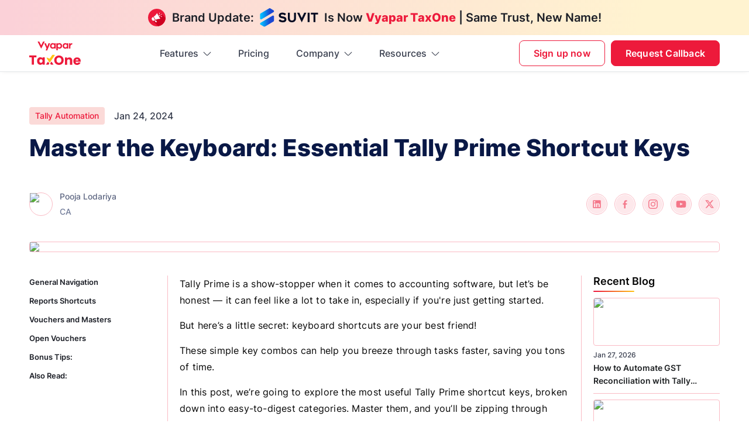

--- FILE ---
content_type: text/html; charset=utf-8
request_url: https://www.suvit.io/post/shortcut-keys-for-tally-prime
body_size: 28296
content:
<!DOCTYPE html><html lang="en" class="__className_f367f3"><head><meta charSet="utf-8"/><meta name="viewport" content="width=device-width, initial-scale=1"/><link rel="preload" href="/_next/static/media/e4af272ccee01ff0-s.p.woff2" as="font" crossorigin="" type="font/woff2"/><link rel="preload" as="image" imageSrcSet="/_next/image?url=https%3A%2F%2Fstrapi.suvit.io%2Fuploads%2F1200x600_dc0017293c.jpg&amp;w=640&amp;q=75 640w, /_next/image?url=https%3A%2F%2Fstrapi.suvit.io%2Fuploads%2F1200x600_dc0017293c.jpg&amp;w=750&amp;q=75 750w, /_next/image?url=https%3A%2F%2Fstrapi.suvit.io%2Fuploads%2F1200x600_dc0017293c.jpg&amp;w=828&amp;q=75 828w, /_next/image?url=https%3A%2F%2Fstrapi.suvit.io%2Fuploads%2F1200x600_dc0017293c.jpg&amp;w=1080&amp;q=75 1080w, /_next/image?url=https%3A%2F%2Fstrapi.suvit.io%2Fuploads%2F1200x600_dc0017293c.jpg&amp;w=1200&amp;q=75 1200w, /_next/image?url=https%3A%2F%2Fstrapi.suvit.io%2Fuploads%2F1200x600_dc0017293c.jpg&amp;w=1920&amp;q=75 1920w, /_next/image?url=https%3A%2F%2Fstrapi.suvit.io%2Fuploads%2F1200x600_dc0017293c.jpg&amp;w=2048&amp;q=75 2048w, /_next/image?url=https%3A%2F%2Fstrapi.suvit.io%2Fuploads%2F1200x600_dc0017293c.jpg&amp;w=3840&amp;q=75 3840w" imageSizes="100vw" fetchPriority="high"/><link rel="stylesheet" href="/_next/static/css/5cd3625dc5e085d6.css" data-precedence="next"/><link rel="stylesheet" href="/_next/static/css/a848ec0d21846b88.css" data-precedence="next"/><link rel="stylesheet" href="/_next/static/css/3336e20187515c07.css" data-precedence="next"/><link rel="preload" as="script" fetchPriority="low" href="/_next/static/chunks/webpack-d5efa63e8eb1201e.js"/><script src="/_next/static/chunks/fd9d1056-5741a28927fe5759.js" async=""></script><script src="/_next/static/chunks/4938-c8133c6d74fc4a23.js" async=""></script><script src="/_next/static/chunks/main-app-9d29112874f4942d.js" async=""></script><script src="/_next/static/chunks/9644-1fc13375c91c2cf9.js" async=""></script><script src="/_next/static/chunks/2173-a2083a154330def5.js" async=""></script><script src="/_next/static/chunks/5250-58c7b7540b841189.js" async=""></script><script src="/_next/static/chunks/85-360b1d30f1f5322d.js" async=""></script><script src="/_next/static/chunks/5691-204a6014656d77ff.js" async=""></script><script src="/_next/static/chunks/2124-6b34b74669dc2254.js" async=""></script><script src="/_next/static/chunks/8896-987076f94bafdb86.js" async=""></script><script src="/_next/static/chunks/6278-038b478834796b3b.js" async=""></script><script src="/_next/static/chunks/5828-d0f24bbf7607edf0.js" async=""></script><script src="/_next/static/chunks/app/layout-0a641a8621b31786.js" async=""></script><script src="/_next/static/chunks/app/post/%5Bslug%5D/page-42e45f0f7755b466.js" async=""></script><link rel="preload" href="https://www.googletagmanager.com/gtag/js?id=AW-11135041030" as="script"/><link rel="preload" href="https://web-in21.mxradon.com/t/Tracker.js" as="script"/><title>Tally Prime Important Shortcut Keys: Most Powerful Shortcuts</title><meta name="description" content="Learn the Tally Prime shortcut keys to boost your productivity. See how to use the Tally faster &amp; make your tasks more efficient with these powerful shortcuts."/><link rel="canonical" href="https://taxone.vyapar.com/post/shortcut-keys-for-tally-prime"/><meta property="og:title" content=" TallyPrime Powerful Shortcut Keys"/><meta property="og:description" content="Learn how to use Tally Prime faster with these powerful shortcuts."/><meta property="og:image" content="https://strapi.suvit.io/uploads/600x300_7ef10f3905.jpg"/><meta property="og:image:width" content="800"/><meta property="og:image:height" content="600"/><meta property="og:image:alt" content="OG Image"/><meta property="og:type" content="website"/><meta name="twitter:card" content="summary_large_image"/><meta name="twitter:title" content=" TallyPrime Powerful Shortcut Keys"/><meta name="twitter:description" content="Learn how to use Tally Prime faster with these powerful shortcuts."/><meta name="twitter:image" content="https://strapi.suvit.io/uploads/600x300_7ef10f3905.jpg"/><meta name="twitter:image:width" content="800"/><meta name="twitter:image:height" content="600"/><meta name="twitter:image:alt" content="Twitter Image"/><link rel="icon" href="/favicon.ico" type="image/x-icon" sizes="100x100"/><meta name="next-size-adjust"/><script src="/_next/static/chunks/polyfills-c67a75d1b6f99dc8.js" noModule=""></script></head><body><div class="s_header  "><div class="s_container"><div class="s_header-inner"><a class="s_header-logo s_ib" href="/"><img alt="black-logo" loading="lazy" width="500" height="300" decoding="async" data-nimg="1" class="s_h-full s_w-full" style="color:transparent" src="https://static.suvit.io/images/logo/s_black-logo.svg"/></a><div class="false"><ul class="s_header-menu "><li class=""><span class="s_flex s_align-center s_cp">Features <svg width="14px" height="7px" viewBox="0 0 15 8" fill="#383E4E" xmlns="http://www.w3.org/2000/svg" class="s_menu-icon" xmlns:xlink="http://www.w3.org/1999/xlink"><path fill="#383E4E" class="s_fill" d="M7.504 8a2.272 2.272 0 0 1-1.608-.666L.463 1.9a.629.629 0 0 1 0-.884.629.629 0 0 1 .883 0l5.433 5.434c.4.4 1.05.4 1.45 0l5.434-5.434a.629.629 0 0 1 .883 0 .629.629 0 0 1 0 .884L9.113 7.334A2.272 2.272 0 0 1 7.504 8Z"></path></svg> </span><div class="s_header-dropdown"><div class="s_container"><div class="s_row s_align-center"><div class="s_col-12"><h4>Features</h4></div><div class="s_col-4"><a class="s_flex " href="/data-entry-automation-feature"><div class="s_flex s_align-center s_content-center s_header-dropdown-bigicon"><svg width="36px" height="36px" viewBox="0 0 23 24" fill="#2D5AD8" xmlns="http://www.w3.org/2000/svg" class="" xmlns:xlink="http://www.w3.org/1999/xlink"><path class="s_fill" fill="#2D5AD8" d="M11 23a1 1 0 0 1-1 1H5c-2.757 0-5-2.243-5-5V5.001A5.006 5.006 0 0 1 4.999 0H15c2.757 0 5 2.242 5 4.999v5a1 1 0 1 1-2 0v-5c0-1.654-1.346-3-3-3H4.999c-1.654 0-3 1.347-3 3.001v13.999c0 1.654 1.346 3 3 3h5a1 1 0 0 1 1 1L11 23ZM7 5H5a1 1 0 1 0 0 2h2a1 1 0 1 0 0-2Zm0 10H5a1 1 0 1 0 0 2h2a1 1 0 1 0 0-2Zm4-10a1 1 0 1 0 0 2h4a1 1 0 1 0 0-2h-4Zm-4 5H5a1 1 0 1 0 0 2h2a1 1 0 1 0 0-2Z"></path><path class="s_fill" fill="#2D5AD8" d="M10 11a1 1 0 0 1 1-1h4a1 1 0 1 1 0 2h-4a1 1 0 0 1-1-1ZM12.004 15.267c1.895-2.21 5.29-2.486 7.568-.615l.71.582-.18-1.618a.871.871 0 0 1 .81-.944.898.898 0 0 1 .974.799l.302 2.914c.084.899-.596 1.69-1.514 1.764l-3.01.244a.898.898 0 0 1-.974-.8.871.871 0 0 1 .81-.944l1.577-.128-.65-.534c-1.52-1.247-3.782-1.063-5.046.41-1.264 1.473-1.056 3.685.463 4.932 1.519 1.247 3.781 1.063 5.045-.41a3.43 3.43 0 0 0 .405-.58.902.902 0 0 1 1.213-.345.873.873 0 0 1 .363 1.189c-.17.306-.373.598-.604.867-1.895 2.21-5.29 2.485-7.568.615-2.278-1.87-2.59-5.189-.694-7.398Z"></path></svg></div><div class="s_flex-1"><h6>Data Entry Automation</h6><p>Send accurate data to accounting software: Excel, PDF supported. </p></div></a></div><div class="s_col-4"><a class="s_flex " href="/gst-reconciliation-feature"><div class="s_flex s_align-center s_content-center s_header-dropdown-bigicon"><svg width="36px" height="36px" viewBox="0 0 20 24" fill="#2D5AD8" xmlns="http://www.w3.org/2000/svg" class="" xmlns:xlink="http://www.w3.org/1999/xlink"><path class="s_fill" fill="#2D5AD8" fill-rule="evenodd" d="M0 4.391C0 1.938 2.007 0 4.429 0H15.57C17.993 0 20 1.938 20 4.391v7.073c0 .51-.407.923-.91.923a.916.916 0 0 1-.908-.923V4.39c0-1.381-1.141-2.545-2.611-2.545H4.429c-1.47 0-2.61 1.164-2.61 2.545v17.634l2.229-1.395a1.657 1.657 0 0 1 1.821.045l.007.004 2.275 1.63c.41.293.508.869.219 1.285a.9.9 0 0 1-1.267.223l-2.184-1.564-2.398 1.501C1.458 24.408 0 23.681 0 22.342V4.392Z" clip-rule="evenodd"></path><path class="s_fill" fill="#2D5AD8" d="M7.07 7.224c-.128 0-.232-.095-.303-.204a.568.568 0 0 0-.34-.246.849.849 0 0 0-.242-.032.809.809 0 0 0-.489.147.916.916 0 0 0-.306.423c-.07.184-.104.407-.104.667 0 .263.033.488.1.676.067.187.166.33.298.43.132.099.297.149.493.149.173 0 .316-.027.43-.082a.565.565 0 0 0 .322-.382c.027-.104.116-.189.22-.177h-.528a.431.431 0 0 1-.428-.434c0-.24.192-.435.428-.435h.973c.251 0 .455.207.455.462v.161c0 .41-.081.76-.243 1.051-.161.29-.383.512-.667.667-.282.154-.605.23-.97.23-.408 0-.765-.092-1.073-.278a1.9 1.9 0 0 1-.722-.794c-.172-.344-.257-.753-.257-1.227 0-.371.052-.7.157-.987.106-.286.253-.528.441-.726.188-.199.406-.349.652-.45.247-.102.511-.153.793-.153.248 0 .479.038.691.114.214.075.403.181.566.32a1.634 1.634 0 0 1 .46.619c.106.25-.11.491-.379.491H7.07ZM11.215 7.145c-.214 0-.373-.198-.534-.342-.09-.082-.226-.123-.41-.123a.768.768 0 0 0-.288.046.348.348 0 0 0-.164.121.313.313 0 0 0-.055.175.306.306 0 0 0 .026.147.347.347 0 0 0 .103.117.78.78 0 0 0 .177.092c.073.028.159.053.258.074l.343.08c.232.052.43.122.595.208.165.086.3.188.405.305a1.1 1.1 0 0 1 .23.39c.051.145.077.303.078.474-.001.295-.07.545-.206.75-.136.205-.331.36-.585.467-.252.107-.555.16-.91.16-.363 0-.68-.057-.951-.173a1.348 1.348 0 0 1-.63-.533 1.451 1.451 0 0 1-.18-.465c-.052-.25.16-.46.412-.46h.264c.2 0 .348.173.454.346a.545.545 0 0 0 .242.213c.104.048.23.072.374.072a.837.837 0 0 0 .304-.048.411.411 0 0 0 .186-.134.33.33 0 0 0 .065-.195.289.289 0 0 0-.063-.18.49.49 0 0 0-.196-.14 1.983 1.983 0 0 0-.37-.119l-.417-.096c-.37-.087-.663-.23-.877-.432-.212-.204-.318-.48-.316-.832a1.3 1.3 0 0 1 .212-.748c.145-.215.344-.382.599-.502.256-.12.55-.18.88-.18.339 0 .63.06.878.182a1.34 1.34 0 0 1 .71.826c.073.245-.14.457-.393.457h-.25ZM12.752 6.724a.458.458 0 0 1-.455-.461v-.06c0-.255.204-.462.455-.462h2.728c.251 0 .455.207.455.462v.06a.458.458 0 0 1-.455.461h-.35a.458.458 0 0 0-.454.462v2.586a.458.458 0 0 1-.455.462h-.21a.458.458 0 0 1-.455-.462V7.186a.458.458 0 0 0-.455-.462h-.35ZM14.546 14.033a.541.541 0 0 0-.386.162.558.558 0 0 0-.16.391c0 .937-1.115 1.406-1.768.744a.546.546 0 0 0-.387-.17.54.54 0 0 0-.51.345.562.562 0 0 0 .126.608c.653.662.191 1.795-.732 1.795a.541.541 0 0 0-.386.162.558.558 0 0 0 0 .783.541.541 0 0 0 .386.162c.922 0 1.385 1.133.732 1.796a.558.558 0 0 0 .007.776.541.541 0 0 0 .764.007c.653-.663 1.768-.194 1.768.743 0 .147.058.288.16.392a.541.541 0 0 0 .771 0 .558.558 0 0 0 .16-.392c0-.936 1.115-1.406 1.768-.743a.544.544 0 0 0 .599.128.544.544 0 0 0 .298-.303.562.562 0 0 0-.126-.608c-.653-.663-.19-1.796.732-1.796a.541.541 0 0 0 .386-.162.558.558 0 0 0 0-.783.541.541 0 0 0-.386-.162c-.922 0-1.385-1.133-.732-1.795a.559.559 0 0 0-.007-.776.541.541 0 0 0-.764-.007c-.653.662-1.768.194-1.768-.744a.558.558 0 0 0-.16-.391.541.541 0 0 0-.385-.162Zm-1.632.43c.03-.419.215-.81.518-1.095a1.622 1.622 0 0 1 2.227 0c.303.285.488.676.518 1.095a1.62 1.62 0 0 1 2.223.086 1.677 1.677 0 0 1 .084 2.257c.411.03.797.218 1.078.525a1.676 1.676 0 0 1 0 2.261 1.626 1.626 0 0 1-1.078.526 1.677 1.677 0 0 1-.085 2.257 1.62 1.62 0 0 1-2.223.085c-.03.419-.214.81-.517 1.096-.302.285-.7.444-1.113.444-.414 0-.811-.159-1.114-.444a1.671 1.671 0 0 1-.518-1.096 1.62 1.62 0 0 1-2.222-.085 1.677 1.677 0 0 1-.084-2.257 1.626 1.626 0 0 1-1.08-.525 1.675 1.675 0 0 1 0-2.262 1.626 1.626 0 0 1 1.08-.526 1.677 1.677 0 0 1 .082-2.258 1.62 1.62 0 0 1 2.224-.084Z"></path><path class="s_fill" fill="#2D5AD8" d="M14.546 17.355c-.29 0-.567.116-.771.324a1.116 1.116 0 0 0 0 1.566 1.082 1.082 0 0 0 1.542 0 1.116 1.116 0 0 0 0-1.566 1.082 1.082 0 0 0-.771-.324Zm-1.542-.459a2.151 2.151 0 0 1 3.111-.027 2.218 2.218 0 0 1 .638 1.585 2.244 2.244 0 0 1-.666 1.573 2.163 2.163 0 0 1-1.534.622 2.164 2.164 0 0 1-1.523-.648 2.232 2.232 0 0 1-.638-1.547c-.005-.58.214-1.14.612-1.558Z"></path></svg></div><div class="s_flex-1"><h6>GST Reconciliation</h6><p>Map multiple GST data, automate reconciliations, and identify errors.</p></div></a></div><div class="s_col-4"><a class="s_flex " href="/suvit-chat"><div class="s_flex s_align-center s_content-center s_header-dropdown-bigicon"><svg width="36px" height="36px" viewBox="0 0 24 22" fill="#2D5AD8" xmlns="http://www.w3.org/2000/svg" class="" xmlns:xlink="http://www.w3.org/1999/xlink"><path class="s_fill" fill="#2D5AD8" fill-rule="evenodd" d="M4.615 5.5a.92.92 0 0 1 .923-.917h8.308c.51 0 .923.41.923.917a.92.92 0 0 1-.923.916H5.538a.92.92 0 0 1-.923-.916ZM4.615 10.083a.92.92 0 0 1 .923-.917h6c.51 0 .923.41.923.917a.92.92 0 0 1-.922.917h-6a.92.92 0 0 1-.924-.917Z" clip-rule="evenodd"></path><path class="s_fill" fill="#2D5AD8" fill-rule="evenodd" d="M3.385 1.833c-.855 0-1.539.683-1.539 1.513v12.15c0 .83.684 1.513 1.539 1.513h2.769c1.02 0 1.846.82 1.846 1.833v1.08l3.513-2.168a.927.927 0 0 1 1.271.295.913.913 0 0 1-.297 1.263l-3.981 2.456c-1.017.627-2.352-.088-2.352-1.294v-1.632h-2.77C1.522 18.842 0 17.35 0 15.496V3.346C0 1.493 1.52 0 3.385 0h17.23C22.48 0 24 1.493 24 3.346v4.86a.92.92 0 0 1-.923.917.92.92 0 0 1-.923-.917v-4.86c0-.83-.684-1.513-1.539-1.513H3.385Z" clip-rule="evenodd"></path><path class="s_fill" fill="#2D5AD8" d="M13.846 15.125c0-2.78 2.277-5.042 5.077-5.042S24 12.344 24 15.125c0 2.78-2.277 5.041-5.077 5.041s-5.077-2.261-5.077-5.041Zm1.693 0c0 1.853 1.518 3.36 3.384 3.36 1.867 0 3.385-1.507 3.385-3.36 0-1.854-1.518-3.361-3.385-3.361-1.866 0-3.384 1.507-3.384 3.36Zm3.632 1.434a.847.847 0 0 0 1.197 0 .835.835 0 0 0 0-1.188l-.599-.594v-1.333a.843.843 0 0 0-.846-.84.843.843 0 0 0-.846.84v1.68c0 .224.089.438.248.595l.846.84Z"></path></svg></div><div class="s_flex-1"><h6>Suvit Chat(PMS) <i>Coming Soon</i></h6><p>Automate reminders, organise documents and track every conversation.</p></div></a></div></div></div></div></li><li class=""><a href="/pricing">Pricing</a></li><li class=""><span class="s_flex s_align-center s_cp">Company <svg width="14px" height="7px" viewBox="0 0 15 8" fill="#383E4E" xmlns="http://www.w3.org/2000/svg" class="s_menu-icon" xmlns:xlink="http://www.w3.org/1999/xlink"><path fill="#383E4E" class="s_fill" d="M7.504 8a2.272 2.272 0 0 1-1.608-.666L.463 1.9a.629.629 0 0 1 0-.884.629.629 0 0 1 .883 0l5.433 5.434c.4.4 1.05.4 1.45 0l5.434-5.434a.629.629 0 0 1 .883 0 .629.629 0 0 1 0 .884L9.113 7.334A2.272 2.272 0 0 1 7.504 8Z"></path></svg> </span><div class="s_header-dropdown"><div class="s_container"><div class="s_row s_align-center"><div class="s_col-12"><h4>Company</h4></div><div class="s_col-4"><a class="s_flex " href="/about"><div class="s_flex s_align-center s_content-center s_header-dropdown-bigicon"><svg width="36px" height="36px" viewBox="0 0 22 24" fill="#2D5AD8" xmlns="http://www.w3.org/2000/svg" class="" xmlns:xlink="http://www.w3.org/1999/xlink"><path class="s_fill" fill="#2D5AD8" d="M17 0H7a5 5 0 0 0-4.576 3H1a1 1 0 0 0 0 2h1v2H1a1 1 0 0 0 0 2h1v2H1a1 1 0 0 0 0 2h1v2H1a1 1 0 0 0 0 2h1v2H1a1 1 0 0 0 0 2h1.424A5 5 0 0 0 7 24h10a5.006 5.006 0 0 0 5-5V5a5.006 5.006 0 0 0-5-5Zm3 19a3 3 0 0 1-3 3H7a3 3 0 0 1-3-3V5a3 3 0 0 1 3-3h10a3 3 0 0 1 3 3v14Zm-8-7a3 3 0 1 0 0-6 3 3 0 0 0 0 6Zm5 6a1 1 0 0 1-2 0 3 3 0 0 0-6 0 1 1 0 1 1-2 0c.211-6.608 9.791-6.606 10 0Z"></path></svg></div><div class="s_flex-1"><h6>About Us</h6><p>Want to know the Spirit of  Suvit? Tap here</p></div></a></div><div class="s_col-4"><a class="s_flex " href="/career"><div class="s_flex s_align-center s_content-center s_header-dropdown-bigicon"><svg width="36px" height="36px" viewBox="0 0 24 24" fill="#2D5AD8" xmlns="http://www.w3.org/2000/svg" class="" xmlns:xlink="http://www.w3.org/1999/xlink"><path class="s_fill" fill="#2D5AD8" d="M22.445 2.067 19.858.515A3.606 3.606 0 0 0 18.001 0C17.449 0 17 .448 17 1v10a1 1 0 0 0 2 0V6l3.444-2.066a1.088 1.088 0 0 0 .001-1.867ZM8.5 5a2.5 2.5 0 1 0 0-5 2.5 2.5 0 0 0 0 5Z"></path><path class="s_fill" fill="#2D5AD8" d="M21 14h-3c-1.654 0-3 1.346-3 3v1.171A2.98 2.98 0 0 0 14 18h-3v-2.277c0-.865-.552-1.627-1.373-1.899l-1.331-.44L9.724 8h1.222c.543 0 1.077-.148 1.543-.428l2.026-1.215a1 1 0 1 0-1.029-1.715l-2.025 1.215a1.007 1.007 0 0 1-.515.143H6.309c-1.17 0-2.198.831-2.432 1.926l-.897 3.348a2.5 2.5 0 0 0 .988 2.662L3.28 16H1a1 1 0 0 0 0 2h2.279c.862 0 1.625-.549 1.897-1.367l.652-1.957 3.171 1.047v3.058c-.609.549-1 1.337-1 2.22v1H1a1 1 0 0 0 0 2h8a1 1 0 0 0 1-1v-2c0-.551.449-1 1-1h3c.552 0 1 .449 1 1v2a1 1 0 1 0 2 0v-6c0-.551.448-1 1-1h3c.552 0 1 .449 1 1v6a1 1 0 1 0 2 0v-6c0-1.654-1.346-3-3-3V14ZM4.913 11.784l.907-3.389A.503.503 0 0 1 6.309 8h1.346l-1.262 4.756-1.15-.38a.5.5 0 0 1-.33-.592Z"></path></svg></div><div class="s_flex-1"><h6>Career</h6><p>Join us in making a significant impact on the lives of Tax Professionals!</p></div></a></div><div class="s_col-4"><a class="s_flex " href="/contact-us"><div class="s_flex s_align-center s_content-center s_header-dropdown-bigicon"><svg width="36px" height="36px" viewBox="0 0 24 24" fill="#2D5AD8" xmlns="http://www.w3.org/2000/svg" class="" xmlns:xlink="http://www.w3.org/1999/xlink"><path class="s_fill" fill="#2D5AD8" d="M13 1a1 1 0 0 1 1-1 10.01 10.01 0 0 1 10 10 1 1 0 0 1-2 0 8.009 8.009 0 0 0-8-8 1 1 0 0 1-1-1Zm1 5a4 4 0 0 1 4 4 1 1 0 1 0 2 0 6.006 6.006 0 0 0-6-6 1 1 0 1 0 0 2Zm9.093 10.739a3.1 3.1 0 0 1 0 4.378l-.91 1.049c-8.19 7.841-28.12-12.084-20.4-20.3l1.15-1a3.081 3.081 0 0 1 4.327.04c.031.031 1.884 2.438 1.884 2.438a3.1 3.1 0 0 1-.007 4.282L7.979 9.082a12.78 12.78 0 0 0 6.931 6.945l1.465-1.165a3.1 3.1 0 0 1 4.281-.006s2.406 1.852 2.437 1.883Zm-1.376 1.454s-2.393-1.841-2.424-1.872a1.1 1.1 0 0 0-1.549 0c-.027.028-2.044 1.635-2.044 1.635a1 1 0 0 1-.979.152A15.009 15.009 0 0 1 5.9 9.3a1 1 0 0 1 .145-1s1.607-2.018 1.634-2.044a1.1 1.1 0 0 0 0-1.549c-.031-.03-1.872-2.425-1.872-2.425a1.1 1.1 0 0 0-1.51.039l-1.15 1C-2.495 10.105 14.776 26.418 20.721 20.8l.911-1.05a1.12 1.12 0 0 0 .085-1.557Z"></path></svg></div><div class="s_flex-1"><h6>Contact Us</h6><p>Got questions? Reach out to us!</p></div></a></div></div></div></div></li><li class=""><span class="s_flex s_align-center s_cp">Resources <svg width="14px" height="7px" viewBox="0 0 15 8" fill="#383E4E" xmlns="http://www.w3.org/2000/svg" class="s_menu-icon" xmlns:xlink="http://www.w3.org/1999/xlink"><path fill="#383E4E" class="s_fill" d="M7.504 8a2.272 2.272 0 0 1-1.608-.666L.463 1.9a.629.629 0 0 1 0-.884.629.629 0 0 1 .883 0l5.433 5.434c.4.4 1.05.4 1.45 0l5.434-5.434a.629.629 0 0 1 .883 0 .629.629 0 0 1 0 .884L9.113 7.334A2.272 2.272 0 0 1 7.504 8Z"></path></svg> </span><div class="s_header-dropdown"><div class="s_container"><div class="s_row s_content-between"><div class="s_col-12"><h4>Resources</h4></div><div class="s_col-8"><div class="s_row"><div class="s_col-6"><a class="s_flex " href="/blog"><div class="s_flex s_align-center s_content-center s_header-dropdown-bigicon"><svg width="36px" height="36px" viewBox="0 0 24 20" fill="#2D5AD8" xmlns="http://www.w3.org/2000/svg" class="" xmlns:xlink="http://www.w3.org/1999/xlink"><path class="s_fill" fill="#2D5AD8" d="M19 0H5C2.24 0 0 2.24 0 5v10c0 2.76 2.24 5 5 5h14c2.76 0 5-2.24 5-5V5c0-2.76-2.24-5-5-5ZM5 2h14c1.65 0 3 1.35 3 3H2c0-1.65 1.35-3 3-3Zm14 16H5c-1.65 0-3-1.35-3-3V7h20v8c0 1.65-1.35 3-3 3Zm-9-8c0 .55-.45 1-1 1H8v4c0 .55-.45 1-1 1s-1-.45-1-1v-4H5c-.55 0-1-.45-1-1s.45-1 1-1h4c.55 0 1 .45 1 1Zm10 0c0 .55-.45 1-1 1h-6c-.55 0-1-.45-1-1s.45-1 1-1h6c.55 0 1 .45 1 1Zm0 4c0 .55-.45 1-1 1h-6c-.55 0-1-.45-1-1s.45-1 1-1h6c.55 0 1 .45 1 1Z"></path></svg></div><div class="s_flex-1"><h6>Blog</h6><p>Level up your financial knowledge with our informative blogs.</p></div></a></div><div class="s_col-6"><a class="s_flex " href="/calculators"><div class="s_flex s_align-center s_content-center s_header-dropdown-bigicon"><svg width="36px" height="36px" viewBox="0 0 22 24" fill="#2D5AD8" xmlns="http://www.w3.org/2000/svg" class="" xmlns:xlink="http://www.w3.org/1999/xlink"><path class="s_fill" fill="#2D5AD8" d="M17 24H5a5.006 5.006 0 0 1-5-5V5a5.006 5.006 0 0 1 5-5h12a5.006 5.006 0 0 1 5 5v14a5.006 5.006 0 0 1-5 5ZM5 2a3 3 0 0 0-3 3v14a3 3 0 0 0 3 3h12a3 3 0 0 0 3-3V5a3 3 0 0 0-3-3H5Zm10 8H7a3 3 0 1 1 0-6h8a3 3 0 0 1 0 6ZM7 6a1 1 0 0 0 0 2h8a1 1 0 1 0 0-2H7Zm-2 7a1 1 0 1 0 0 2 1 1 0 0 0 0-2Zm4 0a1 1 0 1 0 0 2 1 1 0 0 0 0-2Zm4 0a1 1 0 1 0 0 2 1 1 0 0 0 0-2Zm-8 4a1 1 0 1 0 0 2 1 1 0 0 0 0-2Zm4 0a1 1 0 1 0 0 2 1 1 0 0 0 0-2Zm8-4a1 1 0 1 0 0 2 1 1 0 0 0 0-2Zm1 5a1 1 0 0 0-1-1h-4a1 1 0 0 0 0 2h4a1 1 0 0 0 1-1Z"></path></svg></div><div class="s_flex-1"><h6>Calculator</h6><p>Make smarter financial decisions with our easy-to-use calculators.</p></div></a></div><div class="s_col-6"><a class="s_flex " href="/webinars"><div class="s_flex s_align-center s_content-center s_header-dropdown-bigicon"><svg width="36px" height="36px" viewBox="0 0 24 24" fill="#2D5AD8" xmlns="http://www.w3.org/2000/svg" class="" xmlns:xlink="http://www.w3.org/1999/xlink"><path class="s_fill" fill="#2D5AD8" d="M16.5 7.223V4.778a.776.776 0 0 1 1.153-.679l2.201 1.223a.776.776 0 0 1 0 1.357l-2.201 1.223a.776.776 0 0 1-1.153-.679ZM12 6c0-3.309 2.691-6 6-6s6 2.691 6 6-2.691 6-6 6-6-2.691-6-6Zm2 0c0 2.206 1.794 4 4 4s4-1.794 4-4-1.794-4-4-4-4 1.794-4 4Zm-3.5 2.5a2.5 2.5 0 1 0-5 0 2.5 2.5 0 0 0 5 0ZM23 12a1 1 0 0 0-1 1v2c0 1.654-1.346 3-3 3H5c-1.654 0-3-1.346-3-3V7c0-1.654 1.346-3 3-3h5a1 1 0 1 0 0-2H5C2.243 2 0 4.243 0 7v8c0 2.757 2.243 5 5 5h6v2H7a1 1 0 1 0 0 2h10a1 1 0 1 0 0-2h-4v-2h6c2.757 0 5-2.243 5-5v-2a1 1 0 0 0-1-1ZM8 12c-1.761 0-3.343 1.064-3.937 2.649a1 1 0 0 0 1.873.701c.303-.808 1.132-1.351 2.063-1.351.931 0 1.761.543 2.063 1.351a1.001 1.001 0 0 0 1.873-.701C11.341 13.064 9.759 12 7.998 12H8Z"></path></svg></div><div class="s_flex-1"><h6>Webinars</h6><p>Unlock expert accounting &amp; auditing strategies with our webinars.</p></div></a></div><div class="s_col-6"><a target="_blank" class="s_flex" href="https://help.suvit.io/"><div class="s_flex s_align-center s_content-center s_header-dropdown-bigicon"><svg width="36px" height="36px" viewBox="0 0 24 24" fill="#2D5AD8" xmlns="http://www.w3.org/2000/svg" class="" xmlns:xlink="http://www.w3.org/1999/xlink"><path class="s_fill" fill="#2D5AD8" d="M12 0a12 12 0 1 0 12 12A12.013 12.013 0 0 0 12 0Zm0 22a10 10 0 1 1 10-10 10.011 10.011 0 0 1-10 10Z"></path><path class="s_fill" fill="#2D5AD8" d="M12.717 5.063A4 4 0 0 0 8 9a1 1 0 0 0 2 0 2 2 0 0 1 3.414-1.414c.285.285.48.647.557 1.042a2 2 0 0 1-1 2.125A3.955 3.955 0 0 0 11 14.257V15a1 1 0 0 0 2 0v-.743a1.982 1.982 0 0 1 .93-1.752 4 4 0 0 0-1.213-7.442ZM13 18a1 1 0 1 0-2 0 1 1 0 0 0 2 0Z"></path></svg></div><div class="s_flex-1"><h6>Help Center</h6><p>Explore How-To&#x27;s and Learn Best Practices from our Knowledge Base.</p></div></a></div></div></div><div class="s_col-3"><div class="s_row"><div class="s_col-12"><div class="s_header-dropdown-blog"><h5>Latest Blog</h5><div class="s_header-dropdown-blog-content"></div></div></div></div></div></div></div></div></li></ul></div><div class="s_flex s_align-center"><button class="s_button s_button-trans" target="_blank" type="button"><span>Sign up now</span></button><button class="s_button s_button-header">Request Callback</button><div class="s_header-bar s_d-none "><svg width="100" height="100" viewBox="0 0 100 100"><path class="s_header-bar-line s_line-1" d="M 20,29.000046 H 80.000231 C 80.000231,29.000046 94.498839,28.817352 94.532987,66.711331 94.543142,77.980673 90.966081,81.670246 85.259173,81.668997 79.552261,81.667751 75.000211,74.999942 75.000211,74.999942 L 25.000021,25.000058"></path><path class="s_header-bar-line s_line-2" d="M 20,50 H 80"></path><path class="s_header-bar-line s_line-3" d="M 20,70.999954 H 80.000231 C 80.000231,70.999954 94.498839,71.182648 94.532987,33.288669 94.543142,22.019327 90.966081,18.329754 85.259173,18.331003 79.552261,18.332249 75.000211,25.000058 75.000211,25.000058 L 25.000021,74.999942"></path></svg></div></div></div></div></div><div class="s_overlay "></div><section class="s_blog-page"><div class="s_container"><div class="s_flex s_flex-wrap s_align-center"><div class="s_blog-page-tag">Tally Automation</div><div class="s_blog-page-date">Jan 24, 2024</div></div><h1>Master the Keyboard: Essential Tally Prime Shortcut Keys</h1><div class="s_flex s_align-center s_flex-wrap s_content-between"><div class="s_blog-page-profile"><img alt="s_av" loading="lazy" width="500" height="300" decoding="async" data-nimg="1" class="s_w-full s_h-full" style="color:transparent" sizes="100vw" srcSet="/_next/image?url=https%3A%2F%2Fstrapi.suvit.io%2Fuploads%2FUntitled_2_1c3f33779c.jpg&amp;w=640&amp;q=75 640w, /_next/image?url=https%3A%2F%2Fstrapi.suvit.io%2Fuploads%2FUntitled_2_1c3f33779c.jpg&amp;w=750&amp;q=75 750w, /_next/image?url=https%3A%2F%2Fstrapi.suvit.io%2Fuploads%2FUntitled_2_1c3f33779c.jpg&amp;w=828&amp;q=75 828w, /_next/image?url=https%3A%2F%2Fstrapi.suvit.io%2Fuploads%2FUntitled_2_1c3f33779c.jpg&amp;w=1080&amp;q=75 1080w, /_next/image?url=https%3A%2F%2Fstrapi.suvit.io%2Fuploads%2FUntitled_2_1c3f33779c.jpg&amp;w=1200&amp;q=75 1200w, /_next/image?url=https%3A%2F%2Fstrapi.suvit.io%2Fuploads%2FUntitled_2_1c3f33779c.jpg&amp;w=1920&amp;q=75 1920w, /_next/image?url=https%3A%2F%2Fstrapi.suvit.io%2Fuploads%2FUntitled_2_1c3f33779c.jpg&amp;w=2048&amp;q=75 2048w, /_next/image?url=https%3A%2F%2Fstrapi.suvit.io%2Fuploads%2FUntitled_2_1c3f33779c.jpg&amp;w=3840&amp;q=75 3840w" src="/_next/image?url=https%3A%2F%2Fstrapi.suvit.io%2Fuploads%2FUntitled_2_1c3f33779c.jpg&amp;w=3840&amp;q=75"/><div class="s_flex s_flex-col s_blog-page-profile-content"><h6>Pooja Lodariya</h6><p>CA</p></div></div><div class="s_blog-page-social"><a target="_blank" href=""><img alt="linkedin" loading="lazy" width="500" height="300" decoding="async" data-nimg="1" class="s_w-full s_h-full" style="color:transparent" src="https://static.suvit.io/images/blog/s_blog-linkedin.svg"/></a><a target="_blank" href=""><img alt="facebook" loading="lazy" width="500" height="300" decoding="async" data-nimg="1" class="s_w-full s_h-full" style="color:transparent" src="https://static.suvit.io/images/blog/s_blog-facebook.svg"/></a><a target="_blank" href=""><img alt="instagram" loading="lazy" width="500" height="300" decoding="async" data-nimg="1" class="s_w-full s_h-full" style="color:transparent" src="https://static.suvit.io/images/blog/s_blog-instagram.svg"/></a><a target="_blank" href=""><img alt="youtube" loading="lazy" width="500" height="300" decoding="async" data-nimg="1" class="s_w-full s_h-full" style="color:transparent" src="https://static.suvit.io/images/blog/s_blog-youtube.svg"/></a><a target="_blank" href=""><img alt="twitter" loading="lazy" width="500" height="300" decoding="async" data-nimg="1" class="s_w-full s_h-full" style="color:transparent" src="https://static.suvit.io/images/blog/s_blog-twitter.svg"/></a></div></div><div class="s_blog-page-img"><img alt="s_blog-post" fetchPriority="high" width="500" height="300" decoding="async" data-nimg="1" style="color:transparent" sizes="100vw" srcSet="/_next/image?url=https%3A%2F%2Fstrapi.suvit.io%2Fuploads%2F1200x600_dc0017293c.jpg&amp;w=640&amp;q=75 640w, /_next/image?url=https%3A%2F%2Fstrapi.suvit.io%2Fuploads%2F1200x600_dc0017293c.jpg&amp;w=750&amp;q=75 750w, /_next/image?url=https%3A%2F%2Fstrapi.suvit.io%2Fuploads%2F1200x600_dc0017293c.jpg&amp;w=828&amp;q=75 828w, /_next/image?url=https%3A%2F%2Fstrapi.suvit.io%2Fuploads%2F1200x600_dc0017293c.jpg&amp;w=1080&amp;q=75 1080w, /_next/image?url=https%3A%2F%2Fstrapi.suvit.io%2Fuploads%2F1200x600_dc0017293c.jpg&amp;w=1200&amp;q=75 1200w, /_next/image?url=https%3A%2F%2Fstrapi.suvit.io%2Fuploads%2F1200x600_dc0017293c.jpg&amp;w=1920&amp;q=75 1920w, /_next/image?url=https%3A%2F%2Fstrapi.suvit.io%2Fuploads%2F1200x600_dc0017293c.jpg&amp;w=2048&amp;q=75 2048w, /_next/image?url=https%3A%2F%2Fstrapi.suvit.io%2Fuploads%2F1200x600_dc0017293c.jpg&amp;w=3840&amp;q=75 3840w" src="/_next/image?url=https%3A%2F%2Fstrapi.suvit.io%2Fuploads%2F1200x600_dc0017293c.jpg&amp;w=3840&amp;q=75"/></div><div class="s_blog-page-inner"><div class="s_blog-page-left"><div class="s_blog-page-left-inner"><a class="h3" href="#general-navigation">General Navigation</a><a class="h3" href="#reports-shortcuts">Reports Shortcuts</a><a class="h3" href="#vouchers-and-masters">Vouchers and Masters</a><a class="h3" href="#open-vouchers">Open Vouchers</a><a class="h3" href="#bonus-tips-">Bonus Tips:</a><a class="h3" href="#also-read-">Also Read:</a></div></div><div class="s_blog-page-content"><p>Tally Prime is a show-stopper when it comes to accounting software, but let’s be honest — it can feel like a lot to take in, especially if you&#x27;re just getting started.</p>
<p>But here’s a little secret: keyboard shortcuts are your best friend!</p>
<p>These simple key combos can help you breeze through tasks faster, saving you tons of time.</p>
<p>In this post, we’re going to explore the most useful Tally Prime shortcut keys, broken down into easy-to-digest categories. Master them, and you’ll be zipping through your accounting tasks like a pro in no time!</p>
<h3 id="general-navigation">General Navigation</h3>
<table><thead><tr><th>Key</th><th>Functionality</th></tr></thead><tbody><tr><td>Esc</td><td>Close current screen or clear field input.</td></tr><tr><td>Ctrl+Up/Down</td><td>Jump to the top/bottom menu in a section.</td></tr><tr><td>Ctrl+Left/Right</td><td>Access the first/last drop-down menu on top.</td></tr><tr><td>Home/End &amp; PgUp/PgDn</td><td>Jump to the first/last line in a list or field.</td></tr><tr><td>Ctrl+A</td><td>Submit data on the current screen.</td></tr><tr><td>Alt+Enter</td><td>Show/hide details in a table group.</td></tr><tr><td>Ctrl+End/Ctrl+Home</td><td>Navigate quickly to the beginning/end of the screen.</td></tr><tr><td>Alt+F4</td><td>Close TallyPrime.</td></tr><tr><td>Alt+K</td><td>Access actions for managing your company.</td></tr><tr><td>Alt+Y</td><td>Perform actions related to company data.</td></tr><tr><td>Alt+Z</td><td>Share or exchange company data.</td></tr><tr><td>Alt+O</td><td>Bring data into TallyPrime.</td></tr><tr><td>Alt+E</td><td>Share data from TallyPrime.</td></tr><tr><td>Alt+G</td><td>Access reports and related actions.</td></tr><tr><td>Ctrl+G</td><td>Move between different reports.</td></tr><tr><td>Alt+P</td><td>Send documents directly to the printer.</td></tr><tr><td>F1</td><td>Access comprehensive TallyPrime assistance.</td></tr><tr><td>Ctrl+F1</td><td>Get direct support based on the current screen.</td></tr><tr><td>Ctrl+K</td><td>Choose your preferred language for the interface.</td></tr><tr><td>Ctrl+W</td><td>Select your preferred language for data input.</td></tr><tr><td>Ctrl+E/Ctrl+M/Ctrl+Alt+W</td><td>Share vouchers or reports.</td></tr><tr><td>F2/Alt+F2</td><td>Select specific date for data entry or reports.</td></tr><tr><td>F3/Alt+F3</td><td>Navigate between multiple loaded companies.</td></tr><tr><td>Ctrl+F3</td><td>Unload companies from the current session.</td></tr><tr><td>F12</td><td>Access settings for managing report views.</td></tr></tbody></table>
<h3 id="reports-shortcuts">Reports Shortcuts</h3>
<table><thead><tr><th>Key</th><th>Functionality</th></tr></thead><tbody><tr><td>Alt+I</td><td>Insert voucher</td></tr><tr><td>Alt+2</td><td>Duplicate voucher</td></tr><tr><td>Alt+D</td><td>Delete entry</td></tr><tr><td>Alt+A</td><td>Add voucher</td></tr><tr><td>Alt+X</td><td>Cancel voucher</td></tr><tr><td>Ctrl+R</td><td>Remove line entry</td></tr><tr><td>Alt+U</td><td>Display hidden lines</td></tr><tr><td>Ctrl+U</td><td>Display last hidden line</td></tr><tr><td>Enter</td><td>Drill-down (open voucher/master)</td></tr><tr><td>Ctrl+Enter</td><td>Drill-down (display voucher)</td></tr><tr><td>Ctrl+Enter</td><td>Alter master (during voucher entry/drill-down)</td></tr><tr><td>Spacebar</td><td>Select/deselect line</td></tr><tr><td>Shift+Spacebar</td><td>Select/deselect line (alternative)</td></tr><tr><td>Ctrl+Spacebar</td><td>Select/deselect all lines</td></tr><tr><td>Alt+F1<br/>Alt+F5<br/>Right button</td><td>View detailed/condensed format</td></tr><tr><td>Alt+V</td><td>Open GST Portal</td></tr><tr><td>Alt+C</td><td>Add column</td></tr><tr><td>Alt+A</td><td>Alter column</td></tr><tr><td>Alt+D</td><td>Delete column</td></tr><tr><td>Alt+N</td><td>Auto repeat columns</td></tr><tr><td>Alt+F12</td><td>Filter data</td></tr><tr><td>Ctrl+F12</td><td>Calculate balances (conditional)</td></tr><tr><td>Ctrl+B</td><td>View values differently</td></tr><tr><td>Ctrl+H</td><td>Change view</td></tr><tr><td>Ctrl+J</td><td>View exceptions</td></tr><tr><td>Enter</td><td>Drill down from line</td></tr><tr><td>Shift+Enter</td><td>Expand/collapse information</td></tr><tr><td>Ctrl+Shift+End</td><td>Select/deselect lines to end</td></tr><tr><td>Ctrl+Shift+Home</td><td>Select/deselect lines to top</td></tr><tr><td>Ctrl+Alt+I</td><td>Invert selection</td></tr><tr><td>Shift+Up/Down</td><td>Linear selection/deselection</td></tr></tbody></table>
<h3 id="vouchers-and-masters">Vouchers and Masters</h3>
<table><thead><tr><th>Key</th><th>Functionality</th></tr></thead><tbody><tr><td>Alt+D</td><td>Delete voucher</td></tr><tr><td>Alt+X</td><td>Cancel voucher</td></tr><tr><td>Ctrl+D</td><td>Remove item/ledger line</td></tr><tr><td>Ctrl+T</td><td>Mark voucher as Post-Dated</td></tr><tr><td>Ctrl+F</td><td>Autofill details</td></tr><tr><td>Ctrl+H</td><td>Change mode (voucher entry)</td></tr><tr><td>Alt+S</td><td>Open Stock Query report</td></tr><tr><td>Ctrl+L</td><td>Mark voucher as Optional</td></tr><tr><td>Ctrl+I</td><td>Add more details</td></tr><tr><td>Alt+J</td><td>Define stat adjustments</td></tr><tr><td>F10</td><td>View list of all vouchers/masters</td></tr><tr><td>Alt+R</td><td>Retrieve Narration (previous ledger)</td></tr><tr><td>Alt+C</td><td>Open calculator panel (Amount field)</td></tr><tr><td>Alt+V</td><td>Open manufacturing journal (Quantity field)</td></tr><tr><td>Ctrl+R</td><td>Retrieve Narration (previous voucher)</td></tr><tr><td>Tab</td><td>Go to next input field</td></tr><tr><td>Shift+Tab</td><td>Go to previous input field</td></tr><tr><td>Backspace</td><td>Remove typed value</td></tr><tr><td>Alt+C</td><td>Create master (on the fly)</td></tr><tr><td>Alt+C</td><td>Open calculator panel</td></tr><tr><td>Alt+4 or Ctrl+4</td><td>Insert base currency symbol</td></tr><tr><td>Page Up</td><td>Open previously saved master/voucher</td></tr><tr><td>Page Down</td><td>Open next master/voucher</td></tr><tr><td>Ctrl+C or Ctrl+Alt+C</td><td>Copy text from input field</td></tr><tr><td>Ctrl+V or Ctrl+Alt+V</td><td>Paste copied text</td></tr></tbody></table>
<h3 id="open-vouchers">Open Vouchers</h3>
<table><thead><tr><th>Key</th><th>Functionality</th></tr></thead><tbody><tr><td>F4</td><td>Open Contra voucher</td></tr><tr><td>F5</td><td>Open Payment voucher</td></tr><tr><td>F6</td><td>Open Receipt voucher</td></tr><tr><td>F7</td><td>Open Journal voucher</td></tr><tr><td>Alt+F7</td><td>Open Stock Journal voucher</td></tr><tr><td>Ctrl+F7</td><td>Open Physical Stock</td></tr><tr><td>F8</td><td>Open Sales voucher</td></tr><tr><td>Alt+F8</td><td>Open Delivery Note</td></tr><tr><td>Ctrl+F8</td><td>Open Sales Order</td></tr><tr><td>F9</td><td>Open Purchase voucher</td></tr><tr><td>Alt+F9</td><td>Open Receipt Note</td></tr><tr><td>Ctrl+F9</td><td>Open Purchase Order</td></tr><tr><td>Alt+F6</td><td>Open Credit Note</td></tr><tr><td>Alt+F5</td><td>Open Debit Note</td></tr><tr><td>Ctrl+F4</td><td>Open Payroll voucher</td></tr><tr><td>Ctrl+F6</td><td>Open Rejection In voucher</td></tr><tr><td>Ctrl+F5</td><td>Open Rejection Out voucher</td></tr></tbody></table>
<h3 id="bonus-tips-">Bonus Tips:</h3>
<p>Here are a few bonus tips to make your life easier:</p>
<ul>
<li>Use the <strong>Tab</strong> key to quickly jump between fields on any screen.</li>
<li>Hold <strong>Ctrl</strong> while selecting multiple lines in reports for some serious time-saving action.</li>
<li>Right-click on any field for context-specific options that make tasks a breeze.</li>
<li>And most importantly, practice! The more you use these shortcuts, the more second nature they’ll become.</li>
</ul>
<p>But hey, don’t stop here. As you dig deeper into Tally Prime, you’ll uncover even more shortcuts that can make your workflow even smoother. Feel free to play around with them and tweak things to suit your style for maximum efficiency.</p>
<p>Mastering these shortcuts will turn your accounting tasks from a chore into a smooth, productive routine. So, get those fingers moving and watch your productivity skyrocket!</p>
<h3 id="also-read-">Also Read:</h3>
<ol>
<li><strong><a href="https://taxone.vyapar.com/post/excel-to-tally">Import Data from Excel to Tally In 3 Easy Steps</a></strong></li>
<li><strong><a href="https://taxone.vyapar.com/post/pdf-to-tally">Import Data from PDF to Tally In Easy Steps</a></strong></li>
</ol></div><div class="s_blog-pag-recent"><div class="s_blog-pag-recent-inner"><h6>Recent Blog</h6><div class="s_blog-pag-recent-list"><a class="s_blog-pag-recent-list-img" href="/post/gst-reconciliation-automation-with-tally"><img alt="blog-img-How to Automate GST Reconciliation with Tally Integration" loading="lazy" width="500" height="300" decoding="async" data-nimg="1" class="s_w-full s_h-full" style="color:transparent" sizes="100vw" srcSet="/_next/image?url=https%3A%2F%2Fstrapi.suvit.io%2Fuploads%2FGST_autoamtion_with_Vyapar_Tax_One_1200x600_74baa1bc60.webp&amp;w=640&amp;q=75 640w, /_next/image?url=https%3A%2F%2Fstrapi.suvit.io%2Fuploads%2FGST_autoamtion_with_Vyapar_Tax_One_1200x600_74baa1bc60.webp&amp;w=750&amp;q=75 750w, /_next/image?url=https%3A%2F%2Fstrapi.suvit.io%2Fuploads%2FGST_autoamtion_with_Vyapar_Tax_One_1200x600_74baa1bc60.webp&amp;w=828&amp;q=75 828w, /_next/image?url=https%3A%2F%2Fstrapi.suvit.io%2Fuploads%2FGST_autoamtion_with_Vyapar_Tax_One_1200x600_74baa1bc60.webp&amp;w=1080&amp;q=75 1080w, /_next/image?url=https%3A%2F%2Fstrapi.suvit.io%2Fuploads%2FGST_autoamtion_with_Vyapar_Tax_One_1200x600_74baa1bc60.webp&amp;w=1200&amp;q=75 1200w, /_next/image?url=https%3A%2F%2Fstrapi.suvit.io%2Fuploads%2FGST_autoamtion_with_Vyapar_Tax_One_1200x600_74baa1bc60.webp&amp;w=1920&amp;q=75 1920w, /_next/image?url=https%3A%2F%2Fstrapi.suvit.io%2Fuploads%2FGST_autoamtion_with_Vyapar_Tax_One_1200x600_74baa1bc60.webp&amp;w=2048&amp;q=75 2048w, /_next/image?url=https%3A%2F%2Fstrapi.suvit.io%2Fuploads%2FGST_autoamtion_with_Vyapar_Tax_One_1200x600_74baa1bc60.webp&amp;w=3840&amp;q=75 3840w" src="/_next/image?url=https%3A%2F%2Fstrapi.suvit.io%2Fuploads%2FGST_autoamtion_with_Vyapar_Tax_One_1200x600_74baa1bc60.webp&amp;w=3840&amp;q=75"/></a><div class="s_blog-pag-recent-list-content"><div class="s_blog-pag-recent-list-content-date">Jan 27, 2026</div><a class="s_two-line" href="/post/gst-reconciliation-automation-with-tally">How to Automate GST Reconciliation with Tally Integration</a></div></div><div class="s_blog-pag-recent-list"><a class="s_blog-pag-recent-list-img" href="/post/fix-gst-mismatches-with-automation"><img alt="blog-img-Fix GST Mismatches Faster: Automate the Correction Process" loading="lazy" width="500" height="300" decoding="async" data-nimg="1" class="s_w-full s_h-full" style="color:transparent" sizes="100vw" srcSet="/_next/image?url=https%3A%2F%2Fstrapi.suvit.io%2Fuploads%2Ffix_gst_mismatches_1200x600_272bc33b3b.webp&amp;w=640&amp;q=75 640w, /_next/image?url=https%3A%2F%2Fstrapi.suvit.io%2Fuploads%2Ffix_gst_mismatches_1200x600_272bc33b3b.webp&amp;w=750&amp;q=75 750w, /_next/image?url=https%3A%2F%2Fstrapi.suvit.io%2Fuploads%2Ffix_gst_mismatches_1200x600_272bc33b3b.webp&amp;w=828&amp;q=75 828w, /_next/image?url=https%3A%2F%2Fstrapi.suvit.io%2Fuploads%2Ffix_gst_mismatches_1200x600_272bc33b3b.webp&amp;w=1080&amp;q=75 1080w, /_next/image?url=https%3A%2F%2Fstrapi.suvit.io%2Fuploads%2Ffix_gst_mismatches_1200x600_272bc33b3b.webp&amp;w=1200&amp;q=75 1200w, /_next/image?url=https%3A%2F%2Fstrapi.suvit.io%2Fuploads%2Ffix_gst_mismatches_1200x600_272bc33b3b.webp&amp;w=1920&amp;q=75 1920w, /_next/image?url=https%3A%2F%2Fstrapi.suvit.io%2Fuploads%2Ffix_gst_mismatches_1200x600_272bc33b3b.webp&amp;w=2048&amp;q=75 2048w, /_next/image?url=https%3A%2F%2Fstrapi.suvit.io%2Fuploads%2Ffix_gst_mismatches_1200x600_272bc33b3b.webp&amp;w=3840&amp;q=75 3840w" src="/_next/image?url=https%3A%2F%2Fstrapi.suvit.io%2Fuploads%2Ffix_gst_mismatches_1200x600_272bc33b3b.webp&amp;w=3840&amp;q=75"/></a><div class="s_blog-pag-recent-list-content"><div class="s_blog-pag-recent-list-content-date">Jan 26, 2026</div><a class="s_two-line" href="/post/fix-gst-mismatches-with-automation">Fix GST Mismatches Faster: Automate the Correction Process</a></div></div><div class="s_blog-pag-recent-list"><a class="s_blog-pag-recent-list-img" href="/post/gstr1-vs-gstr3b"><img alt="blog-img-GSTR‑1 vs. GSTR‑3B: How to Ensure Accurate GST Filing" loading="lazy" width="500" height="300" decoding="async" data-nimg="1" class="s_w-full s_h-full" style="color:transparent" sizes="100vw" srcSet="/_next/image?url=https%3A%2F%2Fstrapi.suvit.io%2Fuploads%2Fgstr1_vs_gstr_3b_1200x600_ad2008bcc8.webp&amp;w=640&amp;q=75 640w, /_next/image?url=https%3A%2F%2Fstrapi.suvit.io%2Fuploads%2Fgstr1_vs_gstr_3b_1200x600_ad2008bcc8.webp&amp;w=750&amp;q=75 750w, /_next/image?url=https%3A%2F%2Fstrapi.suvit.io%2Fuploads%2Fgstr1_vs_gstr_3b_1200x600_ad2008bcc8.webp&amp;w=828&amp;q=75 828w, /_next/image?url=https%3A%2F%2Fstrapi.suvit.io%2Fuploads%2Fgstr1_vs_gstr_3b_1200x600_ad2008bcc8.webp&amp;w=1080&amp;q=75 1080w, /_next/image?url=https%3A%2F%2Fstrapi.suvit.io%2Fuploads%2Fgstr1_vs_gstr_3b_1200x600_ad2008bcc8.webp&amp;w=1200&amp;q=75 1200w, /_next/image?url=https%3A%2F%2Fstrapi.suvit.io%2Fuploads%2Fgstr1_vs_gstr_3b_1200x600_ad2008bcc8.webp&amp;w=1920&amp;q=75 1920w, /_next/image?url=https%3A%2F%2Fstrapi.suvit.io%2Fuploads%2Fgstr1_vs_gstr_3b_1200x600_ad2008bcc8.webp&amp;w=2048&amp;q=75 2048w, /_next/image?url=https%3A%2F%2Fstrapi.suvit.io%2Fuploads%2Fgstr1_vs_gstr_3b_1200x600_ad2008bcc8.webp&amp;w=3840&amp;q=75 3840w" src="/_next/image?url=https%3A%2F%2Fstrapi.suvit.io%2Fuploads%2Fgstr1_vs_gstr_3b_1200x600_ad2008bcc8.webp&amp;w=3840&amp;q=75"/></a><div class="s_blog-pag-recent-list-content"><div class="s_blog-pag-recent-list-content-date">Jan 23, 2026</div><a class="s_two-line" href="/post/gstr1-vs-gstr3b">GSTR‑1 vs. GSTR‑3B: How to Ensure Accurate GST Filing</a></div></div></div></div></div></div></section><section class="s_blog-bottom s_blog-bottom-recent"><div class="s_container"><div class="s_section-title "><h3>Recent Blogs</h3><p></p></div><div class="s_blog-bottom-inner"><div class="s_blog-bottom-inner-list"><a class="s_blog-bottom-inner-list-img" href="/post/gst-reconciliation-automation-with-tally"><img alt="blog-img-How to Automate GST Reconciliation with Tally Integration" loading="lazy" width="500" height="300" decoding="async" data-nimg="1" class="s_w-full s_h-full" style="color:transparent" sizes="100vw" srcSet="/_next/image?url=https%3A%2F%2Fstrapi.suvit.io%2Fuploads%2FGST_autoamtion_with_Vyapar_Tax_One_1200x600_74baa1bc60.webp&amp;w=640&amp;q=75 640w, /_next/image?url=https%3A%2F%2Fstrapi.suvit.io%2Fuploads%2FGST_autoamtion_with_Vyapar_Tax_One_1200x600_74baa1bc60.webp&amp;w=750&amp;q=75 750w, /_next/image?url=https%3A%2F%2Fstrapi.suvit.io%2Fuploads%2FGST_autoamtion_with_Vyapar_Tax_One_1200x600_74baa1bc60.webp&amp;w=828&amp;q=75 828w, /_next/image?url=https%3A%2F%2Fstrapi.suvit.io%2Fuploads%2FGST_autoamtion_with_Vyapar_Tax_One_1200x600_74baa1bc60.webp&amp;w=1080&amp;q=75 1080w, /_next/image?url=https%3A%2F%2Fstrapi.suvit.io%2Fuploads%2FGST_autoamtion_with_Vyapar_Tax_One_1200x600_74baa1bc60.webp&amp;w=1200&amp;q=75 1200w, /_next/image?url=https%3A%2F%2Fstrapi.suvit.io%2Fuploads%2FGST_autoamtion_with_Vyapar_Tax_One_1200x600_74baa1bc60.webp&amp;w=1920&amp;q=75 1920w, /_next/image?url=https%3A%2F%2Fstrapi.suvit.io%2Fuploads%2FGST_autoamtion_with_Vyapar_Tax_One_1200x600_74baa1bc60.webp&amp;w=2048&amp;q=75 2048w, /_next/image?url=https%3A%2F%2Fstrapi.suvit.io%2Fuploads%2FGST_autoamtion_with_Vyapar_Tax_One_1200x600_74baa1bc60.webp&amp;w=3840&amp;q=75 3840w" src="/_next/image?url=https%3A%2F%2Fstrapi.suvit.io%2Fuploads%2FGST_autoamtion_with_Vyapar_Tax_One_1200x600_74baa1bc60.webp&amp;w=3840&amp;q=75"/></a><div class="s_blog-bottom-inner-list-content"><div class="s_flex s_flex-wrap s_align-center"><div class="s_blog-bottom-inner-list-content-tag">GST</div><div class="s_blog-bottom-inner-list-content-date">Jan 27, 2026</div></div><a class="s_two-line" href="/post/gst-reconciliation-automation-with-tally">How to Automate GST Reconciliation with Tally Integration</a><div class="s_blog-bottom-inner-list-content-profile"><img alt="s_av" loading="lazy" width="500" height="300" decoding="async" data-nimg="1" class="s_w-full s_h-full" style="color:transparent" sizes="100vw" srcSet="/_next/image?url=https%3A%2F%2Fstrapi.suvit.io%2Fuploads%2F1575348094437_b218ba298f.jpeg&amp;w=640&amp;q=75 640w, /_next/image?url=https%3A%2F%2Fstrapi.suvit.io%2Fuploads%2F1575348094437_b218ba298f.jpeg&amp;w=750&amp;q=75 750w, /_next/image?url=https%3A%2F%2Fstrapi.suvit.io%2Fuploads%2F1575348094437_b218ba298f.jpeg&amp;w=828&amp;q=75 828w, /_next/image?url=https%3A%2F%2Fstrapi.suvit.io%2Fuploads%2F1575348094437_b218ba298f.jpeg&amp;w=1080&amp;q=75 1080w, /_next/image?url=https%3A%2F%2Fstrapi.suvit.io%2Fuploads%2F1575348094437_b218ba298f.jpeg&amp;w=1200&amp;q=75 1200w, /_next/image?url=https%3A%2F%2Fstrapi.suvit.io%2Fuploads%2F1575348094437_b218ba298f.jpeg&amp;w=1920&amp;q=75 1920w, /_next/image?url=https%3A%2F%2Fstrapi.suvit.io%2Fuploads%2F1575348094437_b218ba298f.jpeg&amp;w=2048&amp;q=75 2048w, /_next/image?url=https%3A%2F%2Fstrapi.suvit.io%2Fuploads%2F1575348094437_b218ba298f.jpeg&amp;w=3840&amp;q=75 3840w" src="/_next/image?url=https%3A%2F%2Fstrapi.suvit.io%2Fuploads%2F1575348094437_b218ba298f.jpeg&amp;w=3840&amp;q=75"/><div class="s_flex s_flex-col s_blog-bottom-inner-list-content-profile-content"><h6>Shebi Sharma</h6><p>Vyapar TaxOne</p></div></div></div></div><div class="s_blog-bottom-inner-list"><a class="s_blog-bottom-inner-list-img" href="/post/fix-gst-mismatches-with-automation"><img alt="blog-img-Fix GST Mismatches Faster: Automate the Correction Process" loading="lazy" width="500" height="300" decoding="async" data-nimg="1" class="s_w-full s_h-full" style="color:transparent" sizes="100vw" srcSet="/_next/image?url=https%3A%2F%2Fstrapi.suvit.io%2Fuploads%2Ffix_gst_mismatches_1200x600_272bc33b3b.webp&amp;w=640&amp;q=75 640w, /_next/image?url=https%3A%2F%2Fstrapi.suvit.io%2Fuploads%2Ffix_gst_mismatches_1200x600_272bc33b3b.webp&amp;w=750&amp;q=75 750w, /_next/image?url=https%3A%2F%2Fstrapi.suvit.io%2Fuploads%2Ffix_gst_mismatches_1200x600_272bc33b3b.webp&amp;w=828&amp;q=75 828w, /_next/image?url=https%3A%2F%2Fstrapi.suvit.io%2Fuploads%2Ffix_gst_mismatches_1200x600_272bc33b3b.webp&amp;w=1080&amp;q=75 1080w, /_next/image?url=https%3A%2F%2Fstrapi.suvit.io%2Fuploads%2Ffix_gst_mismatches_1200x600_272bc33b3b.webp&amp;w=1200&amp;q=75 1200w, /_next/image?url=https%3A%2F%2Fstrapi.suvit.io%2Fuploads%2Ffix_gst_mismatches_1200x600_272bc33b3b.webp&amp;w=1920&amp;q=75 1920w, /_next/image?url=https%3A%2F%2Fstrapi.suvit.io%2Fuploads%2Ffix_gst_mismatches_1200x600_272bc33b3b.webp&amp;w=2048&amp;q=75 2048w, /_next/image?url=https%3A%2F%2Fstrapi.suvit.io%2Fuploads%2Ffix_gst_mismatches_1200x600_272bc33b3b.webp&amp;w=3840&amp;q=75 3840w" src="/_next/image?url=https%3A%2F%2Fstrapi.suvit.io%2Fuploads%2Ffix_gst_mismatches_1200x600_272bc33b3b.webp&amp;w=3840&amp;q=75"/></a><div class="s_blog-bottom-inner-list-content"><div class="s_flex s_flex-wrap s_align-center"><div class="s_blog-bottom-inner-list-content-tag">GST</div><div class="s_blog-bottom-inner-list-content-date">Jan 26, 2026</div></div><a class="s_two-line" href="/post/fix-gst-mismatches-with-automation">Fix GST Mismatches Faster: Automate the Correction Process</a><div class="s_blog-bottom-inner-list-content-profile"><img alt="s_av" loading="lazy" width="500" height="300" decoding="async" data-nimg="1" class="s_w-full s_h-full" style="color:transparent" sizes="100vw" srcSet="/_next/image?url=https%3A%2F%2Fstrapi.suvit.io%2Fuploads%2FUntitled_2_1c3f33779c.jpg&amp;w=640&amp;q=75 640w, /_next/image?url=https%3A%2F%2Fstrapi.suvit.io%2Fuploads%2FUntitled_2_1c3f33779c.jpg&amp;w=750&amp;q=75 750w, /_next/image?url=https%3A%2F%2Fstrapi.suvit.io%2Fuploads%2FUntitled_2_1c3f33779c.jpg&amp;w=828&amp;q=75 828w, /_next/image?url=https%3A%2F%2Fstrapi.suvit.io%2Fuploads%2FUntitled_2_1c3f33779c.jpg&amp;w=1080&amp;q=75 1080w, /_next/image?url=https%3A%2F%2Fstrapi.suvit.io%2Fuploads%2FUntitled_2_1c3f33779c.jpg&amp;w=1200&amp;q=75 1200w, /_next/image?url=https%3A%2F%2Fstrapi.suvit.io%2Fuploads%2FUntitled_2_1c3f33779c.jpg&amp;w=1920&amp;q=75 1920w, /_next/image?url=https%3A%2F%2Fstrapi.suvit.io%2Fuploads%2FUntitled_2_1c3f33779c.jpg&amp;w=2048&amp;q=75 2048w, /_next/image?url=https%3A%2F%2Fstrapi.suvit.io%2Fuploads%2FUntitled_2_1c3f33779c.jpg&amp;w=3840&amp;q=75 3840w" src="/_next/image?url=https%3A%2F%2Fstrapi.suvit.io%2Fuploads%2FUntitled_2_1c3f33779c.jpg&amp;w=3840&amp;q=75"/><div class="s_flex s_flex-col s_blog-bottom-inner-list-content-profile-content"><h6>Pooja Lodariya</h6><p>CA</p></div></div></div></div><div class="s_blog-bottom-inner-list"><a class="s_blog-bottom-inner-list-img" href="/post/gstr1-vs-gstr3b"><img alt="blog-img-GSTR‑1 vs. GSTR‑3B: How to Ensure Accurate GST Filing" loading="lazy" width="500" height="300" decoding="async" data-nimg="1" class="s_w-full s_h-full" style="color:transparent" sizes="100vw" srcSet="/_next/image?url=https%3A%2F%2Fstrapi.suvit.io%2Fuploads%2Fgstr1_vs_gstr_3b_1200x600_ad2008bcc8.webp&amp;w=640&amp;q=75 640w, /_next/image?url=https%3A%2F%2Fstrapi.suvit.io%2Fuploads%2Fgstr1_vs_gstr_3b_1200x600_ad2008bcc8.webp&amp;w=750&amp;q=75 750w, /_next/image?url=https%3A%2F%2Fstrapi.suvit.io%2Fuploads%2Fgstr1_vs_gstr_3b_1200x600_ad2008bcc8.webp&amp;w=828&amp;q=75 828w, /_next/image?url=https%3A%2F%2Fstrapi.suvit.io%2Fuploads%2Fgstr1_vs_gstr_3b_1200x600_ad2008bcc8.webp&amp;w=1080&amp;q=75 1080w, /_next/image?url=https%3A%2F%2Fstrapi.suvit.io%2Fuploads%2Fgstr1_vs_gstr_3b_1200x600_ad2008bcc8.webp&amp;w=1200&amp;q=75 1200w, /_next/image?url=https%3A%2F%2Fstrapi.suvit.io%2Fuploads%2Fgstr1_vs_gstr_3b_1200x600_ad2008bcc8.webp&amp;w=1920&amp;q=75 1920w, /_next/image?url=https%3A%2F%2Fstrapi.suvit.io%2Fuploads%2Fgstr1_vs_gstr_3b_1200x600_ad2008bcc8.webp&amp;w=2048&amp;q=75 2048w, /_next/image?url=https%3A%2F%2Fstrapi.suvit.io%2Fuploads%2Fgstr1_vs_gstr_3b_1200x600_ad2008bcc8.webp&amp;w=3840&amp;q=75 3840w" src="/_next/image?url=https%3A%2F%2Fstrapi.suvit.io%2Fuploads%2Fgstr1_vs_gstr_3b_1200x600_ad2008bcc8.webp&amp;w=3840&amp;q=75"/></a><div class="s_blog-bottom-inner-list-content"><div class="s_flex s_flex-wrap s_align-center"><div class="s_blog-bottom-inner-list-content-tag">GST</div><div class="s_blog-bottom-inner-list-content-date">Jan 23, 2026</div></div><a class="s_two-line" href="/post/gstr1-vs-gstr3b">GSTR‑1 vs. GSTR‑3B: How to Ensure Accurate GST Filing</a><div class="s_blog-bottom-inner-list-content-profile"><img alt="s_av" loading="lazy" width="500" height="300" decoding="async" data-nimg="1" class="s_w-full s_h-full" style="color:transparent" sizes="100vw" srcSet="/_next/image?url=https%3A%2F%2Fstrapi.suvit.io%2Fuploads%2FJayant_Kulkarni_66c2dbdbfc.jpeg&amp;w=640&amp;q=75 640w, /_next/image?url=https%3A%2F%2Fstrapi.suvit.io%2Fuploads%2FJayant_Kulkarni_66c2dbdbfc.jpeg&amp;w=750&amp;q=75 750w, /_next/image?url=https%3A%2F%2Fstrapi.suvit.io%2Fuploads%2FJayant_Kulkarni_66c2dbdbfc.jpeg&amp;w=828&amp;q=75 828w, /_next/image?url=https%3A%2F%2Fstrapi.suvit.io%2Fuploads%2FJayant_Kulkarni_66c2dbdbfc.jpeg&amp;w=1080&amp;q=75 1080w, /_next/image?url=https%3A%2F%2Fstrapi.suvit.io%2Fuploads%2FJayant_Kulkarni_66c2dbdbfc.jpeg&amp;w=1200&amp;q=75 1200w, /_next/image?url=https%3A%2F%2Fstrapi.suvit.io%2Fuploads%2FJayant_Kulkarni_66c2dbdbfc.jpeg&amp;w=1920&amp;q=75 1920w, /_next/image?url=https%3A%2F%2Fstrapi.suvit.io%2Fuploads%2FJayant_Kulkarni_66c2dbdbfc.jpeg&amp;w=2048&amp;q=75 2048w, /_next/image?url=https%3A%2F%2Fstrapi.suvit.io%2Fuploads%2FJayant_Kulkarni_66c2dbdbfc.jpeg&amp;w=3840&amp;q=75 3840w" src="/_next/image?url=https%3A%2F%2Fstrapi.suvit.io%2Fuploads%2FJayant_Kulkarni_66c2dbdbfc.jpeg&amp;w=3840&amp;q=75"/><div class="s_flex s_flex-col s_blog-bottom-inner-list-content-profile-content"><h6>Jayant Kulkarni</h6><p>Vyapar TaxOne</p></div></div></div></div></div></div></section><div class="s_footer"><div class="s_container"><div class="s_row s_footer-first"><div class="s_col-12"><div class="s_footer-first-inner"><div class="s_footer-first-logo"><a class="s_footer-logo s_ib" href="/"><img alt="white-logo" loading="lazy" width="500" height="300" decoding="async" data-nimg="1" class="s_h-full s_w-full" style="color:transparent" src="https://static.suvit.io/images/logo/s_black-logo.svg"/></a><span>AI Weapon for Financial Soldiers</span></div><div class="s_footer-first-social"><a target="_blank" href="https://www.youtube.com/c/Suvit_io"><svg width="28" height="28" viewBox="0 0 28 28" fill="none" xmlns="http://www.w3.org/2000/svg"><circle cx="14" cy="14" r="14" fill="#BB0000"></circle><path d="M21.3337 12.4743C21.3666 11.5201 21.158 10.573 20.727 9.72097C20.4346 9.37136 20.0288 9.13544 19.5803 9.0543C17.7254 8.88598 15.8627 8.817 14.0003 8.84763C12.1448 8.8156 10.2888 8.88237 8.44034 9.04763C8.07489 9.11411 7.73669 9.28553 7.46701 9.54097C6.86701 10.0943 6.80034 11.041 6.73368 11.841C6.63695 13.2793 6.63695 14.7226 6.73368 16.161C6.75296 16.6112 6.82001 17.0582 6.93368 17.4943C7.01406 17.831 7.17669 18.1425 7.40701 18.401C7.67852 18.6699 8.0246 18.8511 8.40034 18.921C9.83762 19.0984 11.2858 19.1719 12.7337 19.141C15.067 19.1743 17.1137 19.141 19.5337 18.9543C19.9186 18.8887 20.2745 18.7073 20.5537 18.4343C20.7403 18.2476 20.8797 18.019 20.9603 17.7676C21.1988 17.036 21.3159 16.2704 21.307 15.501C21.3337 15.1276 21.3337 12.8743 21.3337 12.4743ZM12.4937 15.901V11.7743L16.4403 13.8476C15.3337 14.461 13.8737 15.1543 12.4937 15.901Z" fill="white"></path></svg></a><a target="_blank" href="https://www.linkedin.com/company/suvit-fintech/"><svg width="28" height="28" viewBox="0 0 28 28" fill="none" xmlns="http://www.w3.org/2000/svg"><circle cx="14" cy="14" r="14" fill="#336AEA"></circle><path d="M18.6667 8C19.0203 8 19.3594 8.14048 19.6095 8.39052C19.8595 8.64057 20 8.97971 20 9.33333V18.6667C20 19.0203 19.8595 19.3594 19.6095 19.6095C19.3594 19.8595 19.0203 20 18.6667 20H9.33333C8.97971 20 8.64057 19.8595 8.39052 19.6095C8.14048 19.3594 8 19.0203 8 18.6667V9.33333C8 8.97971 8.14048 8.64057 8.39052 8.39052C8.64057 8.14048 8.97971 8 9.33333 8H18.6667ZM18.3333 18.3333V14.8C18.3333 14.2236 18.1044 13.6708 17.6968 13.2632C17.2892 12.8556 16.7364 12.6267 16.16 12.6267C15.5933 12.6267 14.9333 12.9733 14.6133 13.4933V12.7533H12.7533V18.3333H14.6133V15.0467C14.6133 14.5333 15.0267 14.1133 15.54 14.1133C15.7875 14.1133 16.0249 14.2117 16.2 14.3867C16.375 14.5617 16.4733 14.7991 16.4733 15.0467V18.3333H18.3333ZM10.5867 11.7067C10.8837 11.7067 11.1686 11.5887 11.3786 11.3786C11.5887 11.1686 11.7067 10.8837 11.7067 10.5867C11.7067 9.96667 11.2067 9.46 10.5867 9.46C10.2879 9.46 10.0013 9.5787 9.78999 9.78999C9.5787 10.0013 9.46 10.2879 9.46 10.5867C9.46 11.2067 9.96667 11.7067 10.5867 11.7067ZM11.5133 18.3333V12.7533H9.66667V18.3333H11.5133Z" fill="white"></path></svg></a><a target="_blank" href="https://twitter.com/suvit_io"><svg width="28" height="28" viewBox="0 0 28 28" fill="none" xmlns="http://www.w3.org/2000/svg"><circle cx="14" cy="14" r="14" fill="black"></circle><path d="M18.2375 8H20.2314L15.8764 12.9904L21 19.7813H16.9887L13.8468 15.6619L10.2514 19.7813H8.25675L12.9148 14.4431L8 8H12.1137L14.9534 11.7643L18.2375 8ZM17.5387 18.5853H18.6438L11.5124 9.13344H10.3278L17.5387 18.5853Z" fill="white"></path></svg></a><a target="_blank" href="https://www.instagram.com/suvit_io/"><svg width="28" height="28" viewBox="0 0 28 28" fill="none" xmlns="http://www.w3.org/2000/svg"><mask id="mask0_356_7303" style="mask-type:alpha" maskUnits="userSpaceOnUse" x="0" y="0" width="28" height="28"><circle cx="14" cy="14" r="14" fill="#091846"></circle></mask><g mask="url(#mask0_356_7303)"><path d="M21.4375 0H6.5625C2.93813 0 0 2.93813 0 6.5625V21.4375C0 25.0619 2.93813 28 6.5625 28H21.4375C25.0619 28 28 25.0619 28 21.4375V6.5625C28 2.93813 25.0619 0 21.4375 0Z" fill="url(#paint0_radial_356_7303)"></path><path d="M21.4375 0H6.5625C2.93813 0 0 2.93813 0 6.5625V21.4375C0 25.0619 2.93813 28 6.5625 28H21.4375C25.0619 28 28 25.0619 28 21.4375V6.5625C28 2.93813 25.0619 0 21.4375 0Z" fill="url(#paint1_radial_356_7303)"></path></g><path d="M13.9997 8.26127C15.8686 8.26127 16.0899 8.26827 16.8282 8.30194C17.2721 8.30737 17.7118 8.38888 18.1281 8.54293C18.4301 8.65937 18.7043 8.83774 18.9331 9.06657C19.1619 9.29539 19.3403 9.5696 19.4567 9.87153C19.6108 10.2879 19.6923 10.7276 19.6977 11.1715C19.7311 11.9098 19.7384 12.1311 19.7384 14C19.7384 15.8689 19.7314 16.0902 19.6977 16.8285C19.6923 17.2724 19.6108 17.7121 19.4567 18.1285C19.3403 18.4304 19.1619 18.7046 18.9331 18.9334C18.7043 19.1623 18.4301 19.3406 18.1281 19.4571C17.7118 19.6111 17.2721 19.6926 16.8282 19.6981C16.0902 19.7314 15.8689 19.7387 13.9997 19.7387C12.1304 19.7387 11.9091 19.7317 11.1711 19.6981C10.7272 19.6926 10.2875 19.6111 9.8712 19.4571C9.56926 19.3406 9.29506 19.1623 9.06624 18.9334C8.83741 18.7046 8.65904 18.4304 8.54259 18.1285C8.38855 17.7121 8.30704 17.2724 8.3016 16.8285C8.26827 16.0902 8.26094 15.8689 8.26094 14C8.26094 12.1311 8.26794 11.9098 8.3016 11.1715C8.30704 10.7276 8.38855 10.2879 8.54259 9.87153C8.65904 9.5696 8.83741 9.29539 9.06624 9.06657C9.29506 8.83774 9.56926 8.65937 9.8712 8.54293C10.2875 8.38888 10.7272 8.30737 11.1711 8.30194C11.9094 8.26861 12.1308 8.26127 13.9997 8.26127V8.26127ZM13.9997 7C12.0998 7 11.8604 7.008 11.1138 7.042C10.5328 7.05355 9.95806 7.16355 9.41389 7.36732C8.94707 7.5432 8.52426 7.81882 8.17494 8.17494C7.81849 8.52439 7.54264 8.94744 7.36665 9.41455C7.16289 9.95872 7.05289 10.5335 7.04133 11.1145C7.008 11.8604 7 12.0998 7 13.9997C7 15.8996 7.008 16.1389 7.042 16.8855C7.05355 17.4665 7.16355 18.0413 7.36732 18.5854C7.54311 19.0525 7.81874 19.4755 8.17494 19.8251C8.52445 20.1813 8.9475 20.4569 9.41455 20.6327C9.95873 20.8364 10.5335 20.9464 11.1145 20.958C11.8611 20.9913 12.0994 21 14.0003 21C15.9012 21 16.1396 20.992 16.8862 20.958C17.4672 20.9464 18.0419 20.8364 18.5861 20.6327C19.051 20.4525 19.4731 20.1773 19.8255 19.8247C20.1779 19.472 20.4528 19.0497 20.6327 18.5848C20.8365 18.0406 20.9464 17.4658 20.958 16.8849C20.9913 16.1389 20.9993 15.8996 20.9993 13.9997C20.9993 12.0998 20.9913 11.8604 20.9573 11.1138C20.9458 10.5328 20.8358 9.95806 20.632 9.41388C20.4562 8.94683 20.1806 8.52378 19.8244 8.17428C19.4749 7.81807 19.0518 7.54244 18.5848 7.36665C18.0406 7.16289 17.4658 7.05289 16.8849 7.04133C16.1389 7.008 15.8996 7 13.9997 7Z" fill="white"></path><path d="M14.0007 10.4062C13.2898 10.4062 12.5949 10.6171 12.0038 11.012C11.4126 11.407 10.9519 11.9684 10.6799 12.6252C10.4078 13.282 10.3366 14.0047 10.4753 14.702C10.614 15.3993 10.9564 16.0397 11.4591 16.5424C11.9618 17.0451 12.6022 17.3875 13.2995 17.5262C13.9968 17.6649 14.7195 17.5937 15.3763 17.3216C16.0331 17.0496 16.5945 16.5889 16.9895 15.9977C17.3844 15.4066 17.5952 14.7117 17.5952 14.0007C17.5952 13.0474 17.2165 12.1332 16.5424 11.4591C15.8683 10.785 14.9541 10.4062 14.0007 10.4062ZM14.0007 16.334C13.5393 16.334 13.0882 16.1971 12.7045 15.9407C12.3208 15.6844 12.0217 15.32 11.8451 14.8936C11.6685 14.4673 11.6223 13.9982 11.7124 13.5456C11.8024 13.093 12.0246 12.6772 12.3509 12.3509C12.6772 12.0246 13.093 11.8024 13.5456 11.7124C13.9982 11.6223 14.4673 11.6685 14.8936 11.8451C15.32 12.0217 15.6844 12.3208 15.9408 12.7045C16.1971 13.0882 16.334 13.5393 16.334 14.0007C16.334 14.6196 16.0881 15.213 15.6506 15.6506C15.213 16.0881 14.6196 16.334 14.0007 16.334V16.334Z" fill="white"></path><path d="M17.7384 11.1018C18.2023 11.1018 18.5784 10.7257 18.5784 10.2618C18.5784 9.79794 18.2023 9.42188 17.7384 9.42188C17.2745 9.42188 16.8984 9.79794 16.8984 10.2618C16.8984 10.7257 17.2745 11.1018 17.7384 11.1018Z" fill="white"></path><defs><radialGradient id="paint0_radial_356_7303" cx="0" cy="0" r="1" gradientUnits="userSpaceOnUse" gradientTransform="translate(7.4375 30.1565) rotate(-90) scale(27.7501 25.8098)"><stop stop-color="#FFDD55"></stop><stop offset="0.1" stop-color="#FFDD55"></stop><stop offset="0.5" stop-color="#FF543E"></stop><stop offset="1" stop-color="#C837AB"></stop></radialGradient><radialGradient id="paint1_radial_356_7303" cx="0" cy="0" r="1" gradientUnits="userSpaceOnUse" gradientTransform="translate(-4.69011 2.01698) rotate(78.681) scale(12.4044 51.1315)"><stop stop-color="#3771C8"></stop><stop offset="0.128" stop-color="#3771C8"></stop><stop offset="1" stop-color="#6600FF" stop-opacity="0"></stop></radialGradient></defs></svg></a><a target="_blank" href="https://www.facebook.com/suvit.io"><svg width="28" height="28" viewBox="0 0 28 28" fill="none" xmlns="http://www.w3.org/2000/svg"><circle cx="14" cy="14" r="14" fill="#1877F2"></circle><path d="M12.7087 20.3038V14.7503H10.8398V12.5859H12.7087V10.9898C12.7087 9.13752 13.84 8.12891 15.4924 8.12891C16.2839 8.12891 16.9642 8.18784 17.1624 8.21417V10.1499L16.0164 10.1505C15.1178 10.1505 14.9438 10.5775 14.9438 11.2041V12.5859H17.087L16.8079 14.7503H14.9438V20.3038H12.7087Z" fill="white"></path></svg></a></div></div></div></div><div class="s_row s_footer-second"><div class="s_col-4"><h5>Experience the Power of Automation</h5><div class="s_footer-second-button"><button class="s_button">Request Callback</button></div></div><div class="s_col-2"><h6>Product feature</h6><ul class="s_footer-second-menu"><li><a href="/data-entry-automation-feature">Data Entry Automation</a></li><li><a href="/gst-reconciliation-feature">GST Automation</a></li><li><a href="/suvit-chat">Suvit Chat</a></li></ul></div><div class="s_col-2"><h6>Company</h6><ul class="s_footer-second-menu"><li><a href="/about">About Us</a></li><li><a href="/cmp-benefits-for-ca">For CA</a></li><li><a href="/pricing">Pricing</a></li><li><a href="/become-partner">Partner</a></li><li><a href="/career">Career</a></li></ul></div><div class="s_col-2"><h6>Resources</h6><ul class="s_footer-second-menu"><li><a href="/blog">Blog</a></li><li><a href="/calculators">Calculators</a></li><li><a href="/webinars">Webinars</a></li></ul></div><div class="s_col-2"><h6>Help</h6><ul class="s_footer-second-menu"><li><a target="_blank" href="https://help.suvit.io/">Help Center</a></li><li><a href="/contact-us">Customer Support</a></li><li><a href="/return-refund-and-cancellation-policy">Refund &amp; Cancellation</a></li><li><a href="/terms-condition">Terms &amp; Conditions</a></li><li><a href="/privacy-policy">Privacy Policy</a></li></ul></div></div></div></div><script src="/_next/static/chunks/webpack-d5efa63e8eb1201e.js" async=""></script><script>(self.__next_f=self.__next_f||[]).push([0]);self.__next_f.push([2,null])</script><script>self.__next_f.push([1,"1:HL[\"/_next/static/media/e4af272ccee01ff0-s.p.woff2\",\"font\",{\"crossOrigin\":\"\",\"type\":\"font/woff2\"}]\n2:HL[\"/_next/static/css/5cd3625dc5e085d6.css\",\"style\"]\n3:HL[\"/_next/static/css/a848ec0d21846b88.css\",\"style\"]\n0:\"$L4\"\n"])</script><script>self.__next_f.push([1,"5:HL[\"/_next/static/css/3336e20187515c07.css\",\"style\"]\n"])</script><script>self.__next_f.push([1,"6:I[47690,[],\"\"]\n9:I[5613,[],\"\"]\nb:I[31778,[],\"\"]\nc:I[93227,[\"9644\",\"static/chunks/9644-1fc13375c91c2cf9.js\",\"2173\",\"static/chunks/2173-a2083a154330def5.js\",\"5250\",\"static/chunks/5250-58c7b7540b841189.js\",\"85\",\"static/chunks/85-360b1d30f1f5322d.js\",\"5691\",\"static/chunks/5691-204a6014656d77ff.js\",\"2124\",\"static/chunks/2124-6b34b74669dc2254.js\",\"8896\",\"static/chunks/8896-987076f94bafdb86.js\",\"6278\",\"static/chunks/6278-038b478834796b3b.js\",\"5828\",\"static/chunks/5828-d0f24bbf7607edf0.js\",\"3185\",\"static/chunks/a"])</script><script>self.__next_f.push([1,"pp/layout-0a641a8621b31786.js\"],\"\"]\nd:I[40225,[\"9644\",\"static/chunks/9644-1fc13375c91c2cf9.js\",\"5250\",\"static/chunks/5250-58c7b7540b841189.js\",\"85\",\"static/chunks/85-360b1d30f1f5322d.js\",\"6278\",\"static/chunks/6278-038b478834796b3b.js\",\"6605\",\"static/chunks/app/post/%5Bslug%5D/page-42e45f0f7755b466.js\"],\"\"]\nf:I[48955,[],\"\"]\na:[\"slug\",\"shortcut-keys-for-tally-prime\",\"d\"]\n"])</script><script>self.__next_f.push([1,"4:[[[\"$\",\"link\",\"0\",{\"rel\":\"stylesheet\",\"href\":\"/_next/static/css/5cd3625dc5e085d6.css\",\"precedence\":\"next\",\"crossOrigin\":\"$undefined\"}],[\"$\",\"link\",\"1\",{\"rel\":\"stylesheet\",\"href\":\"/_next/static/css/a848ec0d21846b88.css\",\"precedence\":\"next\",\"crossOrigin\":\"$undefined\"}]],[\"$\",\"$L6\",null,{\"buildId\":\"V1lE-Mt-lPqT9HtQsOWPR\",\"assetPrefix\":\"\",\"initialCanonicalUrl\":\"/post/shortcut-keys-for-tally-prime\",\"initialTree\":[\"\",{\"children\":[\"post\",{\"children\":[[\"slug\",\"shortcut-keys-for-tally-prime\",\"d\"],{\"children\":[\"__PAGE__\",{}]}]}]},\"$undefined\",\"$undefined\",true],\"initialSeedData\":[\"\",{\"children\":[\"post\",{\"children\":[[\"slug\",\"shortcut-keys-for-tally-prime\",\"d\"],{\"children\":[\"__PAGE__\",{},[\"$L7\",\"$L8\",null]]},[\"$\",\"$L9\",null,{\"parallelRouterKey\":\"children\",\"segmentPath\":[\"children\",\"post\",\"children\",\"$a\",\"children\"],\"loading\":\"$undefined\",\"loadingStyles\":\"$undefined\",\"loadingScripts\":\"$undefined\",\"hasLoading\":false,\"error\":\"$undefined\",\"errorStyles\":\"$undefined\",\"errorScripts\":\"$undefined\",\"template\":[\"$\",\"$Lb\",null,{}],\"templateStyles\":\"$undefined\",\"templateScripts\":\"$undefined\",\"notFound\":\"$undefined\",\"notFoundStyles\":\"$undefined\",\"styles\":[[\"$\",\"link\",\"0\",{\"rel\":\"stylesheet\",\"href\":\"/_next/static/css/3336e20187515c07.css\",\"precedence\":\"next\",\"crossOrigin\":\"$undefined\"}]]}]]},[\"$\",\"$L9\",null,{\"parallelRouterKey\":\"children\",\"segmentPath\":[\"children\",\"post\",\"children\"],\"loading\":\"$undefined\",\"loadingStyles\":\"$undefined\",\"loadingScripts\":\"$undefined\",\"hasLoading\":false,\"error\":\"$undefined\",\"errorStyles\":\"$undefined\",\"errorScripts\":\"$undefined\",\"template\":[\"$\",\"$Lb\",null,{}],\"templateStyles\":\"$undefined\",\"templateScripts\":\"$undefined\",\"notFound\":\"$undefined\",\"notFoundStyles\":\"$undefined\",\"styles\":null}]]},[null,[\"$\",\"$Lc\",null,{\"children\":[\"$\",\"$L9\",null,{\"parallelRouterKey\":\"children\",\"segmentPath\":[\"children\"],\"loading\":\"$undefined\",\"loadingStyles\":\"$undefined\",\"loadingScripts\":\"$undefined\",\"hasLoading\":false,\"error\":\"$undefined\",\"errorStyles\":\"$undefined\",\"errorScripts\":\"$undefined\",\"template\":[\"$\",\"$Lb\",null,{}],\"templateStyles\":\"$undefined\",\"templateScripts\":\"$undefined\",\"notFound\":[\"$\",\"$Ld\",null,{}],\"notFoundStyles\":[[\"$\",\"link\",\"0\",{\"rel\":\"stylesheet\",\"href\":\"/_next/static/css/a7051e06390f85fb.css\",\"precedence\":\"next\",\"crossOrigin\":\"$undefined\"}]],\"styles\":null}],\"params\":{}}],null]],\"initialHead\":[false,\"$Le\"],\"globalErrorComponent\":\"$f\"}]]\n"])</script><script>self.__next_f.push([1,"e:[[\"$\",\"meta\",\"0\",{\"name\":\"viewport\",\"content\":\"width=device-width, initial-scale=1\"}],[\"$\",\"meta\",\"1\",{\"charSet\":\"utf-8\"}],[\"$\",\"title\",\"2\",{\"children\":\"Tally Prime Important Shortcut Keys: Most Powerful Shortcuts\"}],[\"$\",\"meta\",\"3\",{\"name\":\"description\",\"content\":\"Learn the Tally Prime shortcut keys to boost your productivity. See how to use the Tally faster \u0026 make your tasks more efficient with these powerful shortcuts.\"}],[\"$\",\"link\",\"4\",{\"rel\":\"canonical\",\"href\":\"https://taxone.vyapar.com/post/shortcut-keys-for-tally-prime\"}],[\"$\",\"meta\",\"5\",{\"property\":\"og:title\",\"content\":\" TallyPrime Powerful Shortcut Keys\"}],[\"$\",\"meta\",\"6\",{\"property\":\"og:description\",\"content\":\"Learn how to use Tally Prime faster with these powerful shortcuts.\"}],[\"$\",\"meta\",\"7\",{\"property\":\"og:image\",\"content\":\"https://strapi.suvit.io/uploads/600x300_7ef10f3905.jpg\"}],[\"$\",\"meta\",\"8\",{\"property\":\"og:image:width\",\"content\":\"800\"}],[\"$\",\"meta\",\"9\",{\"property\":\"og:image:height\",\"content\":\"600\"}],[\"$\",\"meta\",\"10\",{\"property\":\"og:image:alt\",\"content\":\"OG Image\"}],[\"$\",\"meta\",\"11\",{\"property\":\"og:type\",\"content\":\"website\"}],[\"$\",\"meta\",\"12\",{\"name\":\"twitter:card\",\"content\":\"summary_large_image\"}],[\"$\",\"meta\",\"13\",{\"name\":\"twitter:title\",\"content\":\" TallyPrime Powerful Shortcut Keys\"}],[\"$\",\"meta\",\"14\",{\"name\":\"twitter:description\",\"content\":\"Learn how to use Tally Prime faster with these powerful shortcuts.\"}],[\"$\",\"meta\",\"15\",{\"name\":\"twitter:image\",\"content\":\"https://strapi.suvit.io/uploads/600x300_7ef10f3905.jpg\"}],[\"$\",\"meta\",\"16\",{\"name\":\"twitter:image:width\",\"content\":\"800\"}],[\"$\",\"meta\",\"17\",{\"name\":\"twitter:image:height\",\"content\":\"600\"}],[\"$\",\"meta\",\"18\",{\"name\":\"twitter:image:alt\",\"content\":\"Twitter Image\"}],[\"$\",\"link\",\"19\",{\"rel\":\"icon\",\"href\":\"/favicon.ico\",\"type\":\"image/x-icon\",\"sizes\":\"100x100\"}],[\"$\",\"meta\",\"20\",{\"name\":\"next-size-adjust\"}]]\n"])</script><script>self.__next_f.push([1,"7:null\n"])</script><script>self.__next_f.push([1,"8:\"$L10\"\n"])</script><script>self.__next_f.push([1,"11:I[81749,[\"9644\",\"static/chunks/9644-1fc13375c91c2cf9.js\",\"5250\",\"static/chunks/5250-58c7b7540b841189.js\",\"85\",\"static/chunks/85-360b1d30f1f5322d.js\",\"6278\",\"static/chunks/6278-038b478834796b3b.js\",\"6605\",\"static/chunks/app/post/%5Bslug%5D/page-42e45f0f7755b466.js\"],\"Image\"]\n12:I[35238,[\"9644\",\"static/chunks/9644-1fc13375c91c2cf9.js\",\"5250\",\"static/chunks/5250-58c7b7540b841189.js\",\"85\",\"static/chunks/85-360b1d30f1f5322d.js\",\"6278\",\"static/chunks/6278-038b478834796b3b.js\",\"6605\",\"static/chunks/app/post/%5B"])</script><script>self.__next_f.push([1,"slug%5D/page-42e45f0f7755b466.js\"],\"LinkRedirection\"]\n1a:I[25250,[\"9644\",\"static/chunks/9644-1fc13375c91c2cf9.js\",\"5250\",\"static/chunks/5250-58c7b7540b841189.js\",\"85\",\"static/chunks/85-360b1d30f1f5322d.js\",\"6278\",\"static/chunks/6278-038b478834796b3b.js\",\"6605\",\"static/chunks/app/post/%5Bslug%5D/page-42e45f0f7755b466.js\"],\"\"]\n1b:I[76475,[\"9644\",\"static/chunks/9644-1fc13375c91c2cf9.js\",\"5250\",\"static/chunks/5250-58c7b7540b841189.js\",\"85\",\"static/chunks/85-360b1d30f1f5322d.js\",\"6278\",\"static/chunks/6278-038b47"])</script><script>self.__next_f.push([1,"8834796b3b.js\",\"6605\",\"static/chunks/app/post/%5Bslug%5D/page-42e45f0f7755b466.js\"],\"\"]\n1c:T21a4,"])</script><script>self.__next_f.push([1,"In the complex world of GST compliance, tax professionals in India face the challenge of ensuring accurate reconciliation of transactional data.\n\nManual reconciliation can be error-prone, time-consuming, and inefficient. However, integrating Vyapar TaxOne with Tally provides an effective solution to automate GST reconciliation, improving accuracy and efficiency.\n\nIn this blog, we will explore how automating GST reconciliation with Tally integration via Vyapar TaxOne can streamline processes and ensure compliance.\n\n## Understanding GST Reconciliation\n\n### What Is GST Reconciliation?\n\nGST reconciliation is the process of matching a business's sales and purchase data with the information submitted in GST returns. This ensures that businesses pay the correct amount of tax and claim the correct Input Tax Credit (ITC).\n\nAccurate reconciliation is essential for maintaining compliance and preventing any discrepancies that could lead to penalties.\n\n### The Importance of Reconciliation\n\nReconciliation not only helps in filing accurate GST returns but also ensures businesses can claim their ITC without errors. The process helps tax professionals and businesses stay audit-ready, minimizing the risks of non-compliance and ensuring timely filing.\n\n## Challenges of Manual GST Reconciliation\n\n\n### Time-Consuming and Error-Prone\n\nManual reconciliation requires significant time and effort, especially when dealing with large volumes of transactional data. Tax professionals must cross-check each transaction, which can lead to human errors. Inaccuracies during this process may result in missed ITC claims or incorrect filings.\n\n### Compliance and Reporting Risks\n\nManual reconciliation also increases the chances of compliance risks, such as:\n\n- **Missed ITC Claims:** Incorrect matching of purchase data can lead to missed ITC opportunities.\n- **Penalties for Non-Compliance:** Reconciliation errors may result in non-compliance penalties, which can be costly for businesses.\n\n## Benefits of Automating GST Reconciliation\n\n### Efficiency and Accuracy Gains\n\n- **Real-Time Reconciliation:** Automation tools like Vyapar TaxOne enable you to match transactions in real time, ensuring up-to-date data for reconciliation.\n- **Instant Discrepancy Identification:** Automated systems can quickly identify mismatches, alerting tax professionals immediately so they can resolve issues before filing.\n\n### Strategic Value for Tax Practices\n\n- **Time Efficiency:** By automating routine tasks, tax professionals can dedicate more time to value-added services such as tax planning and advisory.\n- **Scalability:** Automation tools help tax practices scale operations with existing staff, even when handling multiple clients.\n\n## Vyapar TaxOne for GST Automation\n\n### Overview of Vyapar TaxOne\n\nVyapar TaxOne is an AI-powered platform designed to simplify GST filing and reconciliation. Automating data synchronization and reconciliation helps businesses and tax professionals ensure timely, accurate GST returns.\n\n### Key Features for GST Reconciliation\n\nVyapar TaxOne automates several aspects of GST reconciliation, including:\n\n- **Automated Data Mapping:** Automatically matches sales, purchase, and payment data with the GST returns.\n- **Discrepancy Alerts:** Flag discrepancies in real time for faster resolution.\n- **Seamless Integration with the GST Portal:** Ensures data accuracy by syncing directly with the GST portal.\n\nWith Vyapar TaxOne, tax professionals can streamline their reconciliation processes and improve their clients' compliance with minimal effort.\n\n## Seamless Tally Integration with Vyapar TaxOne\n\nVyapar TaxOne integrates seamlessly with Tally, a popular accounting software used by businesses in India. This integration simplifies data entry and eliminates the need for manual record matching.\n\n### How Tally Integration Works\n\nWhen Vyapar TaxOne is integrated with Tally, the platform automatically pulls transactional data from Tally into the system. This integration ensures that the GST reconciliation process is efficient and accurate, with real-time updates.\n\n**Key Benefits of Tally Integration:**\n\n| **Feature** | **Benefit** |\n| --- | --- |\n| Automated Data Sync | Syncs Tally data with Vyapar TaxOne for real-time updates. |\n| Eliminates Redundancy | Reduces the need for duplicate data entry and ensures accuracy. |\n| Improved Compliance | Streamlines the reconciliation process, minimizing the risk of errors. |\n| Audit-Ready | Keeps all reconciled data accessible for audits. |\n\n\n### Enhanced GST Automation with Tally Integration\n\nThe integration not only reduces manual data entry but also ensures that the accounting records and GST returns are aligned. By eliminating redundant tasks and errors, tax professionals can save valuable time and improve overall productivity.\n\n## Step-by-Step Guide to Automating GST Reconciliation with Vyapar TaxOne and Tally\n\n**1. Set Up Vyapar TaxOne and Tally Integration**\n\nTo begin, register for Vyapar TaxOne and set up your account. Next, authenticate your Tally credentials on the platform to enable seamless data synchronization.\n\n**2. Sync Data Between Tally and Vyapar TaxOne**\n\nOnce integrated, Vyapar TaxOne will automatically pull sales, purchase, and payment data from Tally. The platform maps this data to GST returns, ensuring consistency.\n\n**3. Review Discrepancies and Resolve Issues**\n\nVyapar TaxOne will flag any discrepancies in the data. Tax professionals can review the alerts and address any issues before finalizing the reconciliation.\n\n**4. Generate Reports and File GST Returns**\n\nOnce the reconciliation is complete, Vyapar TaxOne allows tax professionals to generate reports and file GST returns directly with the GST portal.\n\n## Best Practices for Tax Professionals\n\n**1. Regular Reconciliation**\n\nReconciliation should be performed regularly (e.g., weekly or monthly) to ensure that discrepancies are identified and corrected before the filing deadline. Automation tools like Vyapar TaxOne make this process efficient and manageable.\n\n**2. Fully Leverage Automation Features**\n\nTax professionals should take full advantage of Vyapar TaxOne's automated features. By doing so, they can significantly reduce manual workloads and ensure that their clients' GST filings are accurate and timely.\n\n**3. Document and Maintain Records**\n\nFor audit and reference purposes, maintaining proper documentation of reconciled records is essential. Vyapar TaxOne ensures that all documents are kept accurate and up to date, making them easy to access when needed.\n\n## Streamlining GST Reconciliation with Vyapar TaxOne\n\nIn the ever-evolving landscape of GST compliance, automating the reconciliation process with Vyapar TaxOne's Tally integration can significantly reduce the burden on tax professionals. The integration ensures accuracy, compliance, and efficiency, allowing tax professionals to focus on higher-value tasks.\n\nBy leveraging this solution, tax practices can streamline their operations, enhance client satisfaction, and stay ahead of regulatory requirements.\n\nExperience the efficiency of automated GST reconciliation with Vyapar TaxOne. Explore [Vyapar TaxOne's GST Reconciliation Feature](https://taxone.vyapar.com/gst-reconciliation-feature) and get started today!\n\n## FAQs\n\n\u003cdetails\u003e\u003csummary\u003eQ1. What is Vyapar TaxOne?\u003c/summary\u003e\u003ccontent\u003e\u003cp\u003eVyapar TaxOne is an AI-powered platform that automates GST reconciliation, ensuring accurate, timely GST returns for businesses and tax professionals.\u003c/p\u003e\u003c/content\u003e\u003c/details\u003e\n\n\u003cdetails\u003e\u003csummary\u003eQ2. How does Vyapar TaxOne integrate with Tally?\u003c/summary\u003e\u003ccontent\u003e\u003cp\u003eVyapar TaxOne seamlessly syncs data with Tally, automatically pulling transactional information for real-time GST reconciliation, reducing manual entry and errors.\u003c/p\u003e\u003c/content\u003e\u003c/details\u003e\n\n\u003cdetails\u003e\u003csummary\u003eQ3. What are the benefits of automating GST reconciliation?\u003c/summary\u003e\u003ccontent\u003e\u003cp\u003eAutomation improves accuracy, reduces manual effort, saves time, and ensures compliance with GST regulations, helping tax professionals focus on value-added services.\u003c/p\u003e\u003c/content\u003e\u003c/details\u003e\n\n\u003cdetails\u003e\u003csummary\u003eQ4. Can Vyapar TaxOne help with ITC claims?\u003c/summary\u003e\u003ccontent\u003e\u003cp\u003eYes, Vyapar TaxOne ensures accurate reconciliation of purchase data, helping businesses claim the correct Input Tax Credit (ITC) without errors.\u003c/p\u003e\u003c/content\u003e\u003c/details\u003e\n\n\u003cdetails\u003e\u003csummary\u003eQ5. How do I start using Vyapar TaxOne with Tally?\u003c/summary\u003e\u003ccontent\u003e\u003cp\u003eSimply register for Vyapar TaxOne, authenticate your Tally account, and the platform will automatically sync your data for efficient GST reconciliation.\u003c/p\u003e\u003c/content\u003e\u003c/details\u003e\n\n"])</script><script>self.__next_f.push([1,"1d:T2373,"])</script><script>self.__next_f.push([1,"GST mismatches have become a significant challenge for tax professionals in India.\n\nGiven the complexity of GST returns and the increasing volume of data, manual correction processes are often inefficient and error-prone. Automation presents a solution to resolve mismatches quickly and accurately.\n\nIn this blog, we explore how automating the GST correction process can streamline workflows and ensure timely compliance.\n\n**Importance for Tax Professionals**\n\nReconciling GST mismatches is an essential task for tax professionals. However, manual processes are often time-consuming, prone to human error, and costly.\n\nAutomation offers a solution that not only speeds up the process but also improves accuracy and reduces the risk of non-compliance.\n\n## Understanding GST Mismatches\n\n### What Are GST Mismatches?\n\nGST mismatches occur when there are discrepancies between the data reported by vendors and purchasers in GST returns. The most common types include:\n\n- **Invoice-Level Mismatches:** When the vendor's invoice details don't align with the purchaser's records.\n- **ITC Discrepancies:** Errors related to Input Tax Credit (ITC) claims due to missing or incorrect information.\n- **Reconciliation Gaps:** Differences between GSTR-2A/2B (purchase records) and GSTR-3B (summary return).\n\n### Common Causes of GST Mismatches\n\nGST mismatches can stem from a variety of issues, such as:\n\n- **Data Inaccuracies by Vendors:** Incorrect or incomplete invoices.\n- **Timing Issues:** Delays in invoicing, leading to record mismatches.\n- **Incorrect Classification:** Misapplication of tax rates or HSN/SAC codes.\n\nThese mismatches can cause discrepancies in GST filings, resulting in penalties and loss of ITC.\n\n## Challenges of Manual Correction\n\n### Operational Inefficiencies\n\nManually reconciling GST mismatches is labour-intensive and time-consuming. Tax professionals are required to compare large datasets from various sources and identify discrepancies. This process is both slow and prone to human error, leading to inefficiencies.\n\n### Compliance Risks\n\nDelays in resolving mismatches can have serious consequences. Filing incorrect GST returns or missing deadlines may result in penalties, interest charges, and legal complications. Moreover, mismatches in ITC claims can result in higher tax liabilities.\n\n## Why Automate GST Mismatch Corrections?\n\n### Core Benefits of Automation\n\nAutomation can bring several benefits to tax professionals and businesses:\n\n- **Speed:** Automating the correction process enables discrepancies to be identified and corrected in real time, reducing manual reconciliation time.\n- **Accuracy:** Automation uses intelligent algorithms to match data accurately, minimizing human error.\n- **Scalability:** Automated solutions can handle large volumes of data and adapt to businesses of all sizes without compromising performance.\n\n### Strategic Value of Automation\n\nThe strategic advantages of automating GST corrections are substantial. By reducing manual intervention, tax professionals can focus on more critical tasks, such as advisory services and strategic planning. Automation also allows for:\n\n- **Real-time compliance tracking**\n- **Proactive resolution of discrepancies**\n\n## Key Features of an Effective Automation Solution\n\n### Data Integration\n\nA robust automation solution should seamlessly integrate with internal systems like ERP and Tally, ensuring real-time data synchronization with GSTN. This integration ensures that all data, including GSTR-2A/2B, is up to date and ready for reconciliation.\n\n### Intelligent Matching and Rules Engine\n\nAn effective automation system uses intelligent algorithms to automatically reconcile data between purchase and sales records, as well as between GSTR-3B and GSTR-2A/2B. The system applies predefined rules to detect discrepancies based on GST tax logic.\n\n### Exception Handling\n\nWhile automation can handle most mismatches, it is essential to have an exception handling system. For complex discrepancies, automation should flag them for manual review and prioritization. This ensures that critical issues are promptly addressed.\n\n### Audit Trail and Documentation\n\nAutomation tools should maintain a complete audit trail of all changes made during the correction process. This ensures transparency and makes it easier to retrieve information for audits or future reference.\n\n## Implementing an Automated GST Correction Workflow\n\n**Step 1: Data Extraction**\nThe first step in automation is extracting data from internal systems, such as ERP, Tally, or accounting software. The system should connect to the GSTN portal to retrieve GSTR-2A/2B data seamlessly.\n\n**Step 2: Automated Reconciliation**\nOnce data is extracted, automated systems reconcile the purchase records with GSTR-2A/2B and compare them with GSTR-3B returns. Discrepancies are highlighted for further review.\n\n**Step 3: Exception Resolution**\nFor discrepancies that cannot be automatically resolved, automation flags them for manual review. Tax professionals can prioritize these discrepancies based on materiality and resolve them quickly.\n\n**Step 4: Corrections and Filing**\nAfter resolving discrepancies, the system generates correction entries and validates them. Once validated, the corrected data is submitted to the GST portal, ensuring compliance.\n\n## Best Practices for Tax Professionals\n\n**Standard Operating Procedures (SOPs)**\nCreating clear SOPs for automation ensures that every tax professional understands their role in the correction process. SOPs should define responsibilities, workflows, and escalation procedures.\n\n**Continuous Monitoring**\nEven after automating the process, it's crucial to continuously monitor the system. Scheduled reconciliations and real-time dashboards will help track discrepancies and ensure ongoing compliance.\n\n**Training and Skill Development**\nTax professionals should undergo regular training on automation tools and updates to GST regulations. Keeping up with the latest developments will ensure that the team remains efficient and compliant.\n\n## Practical Examples\n\n### Scenario 1: High-Volume Mismatch Resolution\n\nA large e-commerce business faced significant delays in reconciling GST mismatches. After implementing automation, the reconciliation time was reduced from several days to just a few hours, allowing the team to focus on strategic tasks.\n\n| **Before Automation** | **After Automation** |\n| --- | --- |\n| Reconciliation in 7 days | Reconciliation in 3 hours |\n| High error rate | Low error rate |\n\n### Scenario 2: Reduced GST Liability Exposure\n\nA tax firm implemented an automated system to handle its clients' GST mismatches. By proactively resolving discrepancies before filing, the firm reduced its clients' exposure to penalties and increased their ITC claims.\n\n## Measuring Success\n\n### Key Performance Indicators (KPIs)\n\nTo measure the success of an automated GST correction system, consider tracking the following KPIs:\n\n| **KPI** | **Target** |\n| --- | --- |\n| Time per Reconciliation Cycle | Reduce by 50% |\n| Percentage of Mismatches Resolved Automatically | 80% resolution rate |\n| Reduction in Penalties and Interest | Reduce penalties by 70% |\n\nThese KPIs will help track the automation system's effectiveness and demonstrate its value in improving efficiency and compliance.\n\n### The Path Forward\n\nAutomation is transforming GST reconciliation, and **Vyapar TaxOne** offers a powerful solution to streamline the process. Key features include:\n\n- **Automatic matching** of invoices across GSTR‑1, GSTR‑2A/2B, and books\n- **Real-time tracking** of Input Tax Credit (ITC)\n- **Seamless integration** with Tally, Excel, and other systems\n\nBy integrating Vyapar TaxOne, you can resolve mismatches faster, improve accuracy, and reduce manual workload, allowing your practice to focus on more strategic tasks.\n\n## FAQs\n\n\u003cdetails\u003e\u003csummary\u003eQ1. What is Vyapar TaxOne's GST reconciliation feature?\u003c/summary\u003e\u003ccontent\u003e\u003cp\u003eVyapar TaxOne automates GST reconciliation by matching invoices across GSTR-1, GSTR-2A/2B, and books to quickly identify and fix mismatches.\u003c/p\u003e\u003c/content\u003e\u003c/details\u003e\n\n\u003cdetails\u003e\u003csummary\u003eQ2. How does Vyapar TaxOne improve GST compliance?\u003c/summary\u003e\u003ccontent\u003e\u003cp\u003eIt ensures accurate reconciliation, tracks Input Tax Credit (ITC) in real time, and reduces manual errors to help businesses stay GST compliant.\u003c/p\u003e\u003c/content\u003e\u003c/details\u003e\n\n\u003cdetails\u003e\u003csummary\u003eQ3. Can Vyapar TaxOne integrate with other accounting systems?\u003c/summary\u003e\u003ccontent\u003e\u003cp\u003eYes, it seamlessly integrates with popular platforms like Tally and Excel to sync data and streamline reconciliation.\u003c/p\u003e\u003c/content\u003e\u003c/details\u003e\n\n\u003cdetails\u003e\u003csummary\u003eQ4. How much time does Vyapar TaxOne save on GST reconciliation?\u003c/summary\u003e\u003ccontent\u003e\u003cp\u003eBy automating reconciliation, Vyapar TaxOne reduces processing time from days to just a few hours.\u003c/p\u003e\u003c/content\u003e\u003c/details\u003e\n\n\u003cdetails\u003e\u003csummary\u003eQ5. Is Vyapar TaxOne suitable for large businesses?\u003c/summary\u003e\u003ccontent\u003e\u003cp\u003eYes, Vyapar TaxOne is scalable and handles high-volume data, making it suitable for businesses of all sizes.\u003c/p\u003e\u003c/content\u003e\u003c/details\u003e\n"])</script><script>self.__next_f.push([1,"1e:T23ad,"])</script><script>self.__next_f.push([1,"Filing GST returns accurately is a fundamental aspect of business compliance under India's **Goods and Services Tax (GST)** framework.\n\nAmong the various returns businesses need to file, **GSTR‑1** and **GSTR‑3B** are the most critical. **GSTR‑1** reports outward supplies or sales, while **GSTR‑3B** serves as a summary return to report tax liabilities and claim input tax credit (ITC).\n\nFailing to file these returns correctly can result in penalties, interest, and potential loss of ITC. This blog delves into the differences between **GSTR‑1** and **GSTR‑3B**, common errors in their filing, and best practices for ensuring accuracy in the GST filing process.\n\n## Understanding GSTR‑1\n\n**GSTR‑1** is a detailed return used by businesses to report their **outward supplies.** The return is required for reporting **sales transactions**, including B2B (business-to-business), B2C (business-to-consumer), exports, and advances received. It must be filed monthly or quarterly, depending on the taxpayer's turnover.\n\n### Key Elements of GSTR‑1\n\n1. **Sales Reporting:** Businesses must report B2B, B2C, export sales, and customer advances.\n2. **Invoice-Level Reporting:** Every sale must be detailed with an invoice number, tax rate, and HSN/SAC codes.\n3. **Tax Liability Generation:** The data entered generates the business's tax liability, which is later transferred to **GSTR‑3B**.\n\n### Common Errors in GSTR‑1\n\n1. **Mismatched Invoices:** Incorrectly reporting or missing invoices can cause discrepancies between the books and returns.\n2. **Wrong HSN/SAC Codes:** Using ncorrect codes for goods or services can lead to incorrect tax rates being applied.\n3. **Incorrect Place of Supply:** Mistakes in determining the place of supply may result in the wrong GST rate being applied, leading to IGST instead of CGST/SGST.\n\n### Best Practices for GSTR‑1 Filing\n\nTo ensure accurate **GSTR‑1** filing:\n\n1. **Reconcile Sales Invoices Regularly:** Cross-check all sales invoices with the data you input into GSTR‑1.\n2. **Use Accounting Software:** GST-compliant software can automate data transfer, minimising human error.\n3. **Verify HSN/SAC Codes:** Ensure all goods and services are categorised under the correct codes to prevent classification issues.\n\n## Understanding GSTR‑3B\n\nWhile **GSTR‑1** focuses on reporting sales, **GSTR‑3B** is a **self-declaration return** where businesses report their tax liabilities and claim ITC. It is filed monthly and is used to pay taxes based on the details from GSTR‑1 and the business's books.\n\n### Key Components of GSTR‑3B\n\n| **Component** | **Description** |\n| --- | --- |\n| Tax Liability | Total GST payable, including CGST, SGST, and IGST. |\n| Input Tax Credit (ITC) | Claimed ITC based on purchases and other eligible transactions, including reversals for non-eligible credits. |\n| Tax Payment | Total GST payable after adjusting ITC, which businesses must pay before filing the return. |\n\n### Common Errors in GSTR‑3B\n\n1. **Under-reporting ITC:** Failing to report the correct amount of input tax credit claimed.\n2. **Mismatch with GSTR‑1:** Incorrect data in GSTR‑3B compared to GSTR‑1, especially for tax liabilities and ITC.\n3. **Incorrect Tax Payment Figures:** Incorrect tax payments lead to discrepancies in the return.\n\n### Best Practices for GSTR‑3B Filing\n\n1. **Cross-verify with Books of Accounts:** Ensure that the reported liabilities in GSTR‑3B match the financial records.\n2. **Maintain Supporting Documentation:** Keep all purchase invoices and other documentation to back up your ITC claims.\n3. **Review Before Filing:** Ensure all figures—tax liabilities, ITC claims, and payments—are correct before submission.\n\n## Key Differences Between GSTR‑1 and GSTR‑3B\n\nWhile both returns are related, they serve different purposes in the GST filing process. Here's a **quick comparison** of GSTR‑1 and GSTR‑3B to highlight their differences:\n\n| **Aspect** | **GSTR-1** | **GSTR-3B** |\n| --- | --- | --- |\n| Nature | Detailed reporting of outward supplies | Summary reporting of tax liability and ITC |\n| Frequency | Monthly or quarterly, based on turnover | Monthly for all taxpayers |\n| Purpose | Report sales and taxes on those sales | Declare tax liabilities and claim ITC |\n| Taxpayer’s Responsibility | Report sales transactions at the invoice level | Report tax liabilities and ITC summary |\n\n### Consequences of Mismatch\n\nWhen GSTR‑1 and GSTR‑3B don't align, businesses risk:\n\n1. **Denial of ITC:** Mismatched data can lead to the denial of ITC, as the tax department may reject the claim.\n2. **Penalties and Interest:** Any discrepancy in these forms can attract penalties and interest, affecting the business's bottom line.\n\n## How to Reconcile GSTR‑1 and GSTR‑3B\n\nReconciliation between GSTR‑1 and GSTR‑3B is vital to ensure that the tax liabilities and ITC are accurate. A systematic approach to reconciliation can prevent errors and ensure accurate filing.\n\n### Step-by-Step Reconciliation Process\n\n1. **Extract Data from Accounting Systems:** Retrieve the relevant data from your accounting and ERP systems.\n2. **Compare GSTR‑1 and GSTR‑3B Figures:** Cross-reference the sales and ITC values between the two returns.\n3. **Identify and Adjust Discrepancies:** Look for data discrepancies and make necessary corrections.\n4. **Document Adjustments:** Record all changes made during reconciliation for future reference and audits.\n\n### Handling Discrepancies\n\n- If discrepancies arise, **contact suppliers** or customers to resolve any invoice-related issues.\n- **File amendments** in GSTR‑1 if missing or incorrect sales invoices are identified.\n- Adjust any errors in ITC claims in **GSTR‑3B** for the reporting period.\n\n## Practical Compliance Checklist\n\nMaintaining compliance requires attention to detail. Here is a comprehensive compliance checklist that can help businesses ensure accurate filing:\n\n1. **Invoice Completeness:** Ensure all sales and purchase invoices are correctly reported in both GSTR‑1 and GSTR‑3B.\n2. **Timely Reconciliation:** Perform regular checks and reconciliation of GSTR‑1 and GSTR‑3B to ensure figures match.\n3. **Verify ITC Eligibility:** Ensure that only eligible credits are claimed in GSTR‑3B.\n4. **Confirm Tax Payments:** Double-check that tax payments align with the reported tax liabilities.\n\n## Common Challenges and Industry Updates\n\n### GST Council Updates\n\nThe GST Council periodically revises the policies that affect GSTR‑1 and GSTR‑3B. Notable changes may include updates to auto-population features and guidelines for GST reconciliation, which can ease the filing process. However, businesses must remain vigilant to ensure their compliance with these changes.\n\n### Challenges Faced by Tax Professionals\n\n1. **Discrepancies** between GSTR‑1 and GSTR‑3B are due to human error or missed invoices.\n2. **Manual Reconciliation:** Many businesses still use manual methods to reconcile their returns, which can lead to mistakes.\n3. **Changing Compliance Requirements:** Frequent updates to the filing process and regulations create confusion for taxpayers.\n\n## Streamline Your GST Filing with Vyapar TaxOne\n\nAccurate filing of GSTR‑1 and GSTR‑3B is essential for GST compliance. To streamline this process, Vyapar TaxOne offers a powerful **GST reconciliation feature** that automates data matching from accounting systems and the GST portal.\n\nIt ensures seamless reconciliation of GSTR‑1, GSTR‑2A/2B, and GSTR‑3B, reducing errors and maximising ITC claims. With real‑time invoice management and smart validations, Vyapar TaxOne simplifies GST filing, helping businesses stay compliant and file faster.\n\n[Try Vyapar TaxOne for free for a week](https://in.suvit.io/signUp) and experience seamless GST reconciliation and filing!\n\n## FAQs\n\n\u003cdetails\u003e\u003csummary\u003eQ1. What is the difference between GSTR-1 and GSTR-3B?\u003c/summary\u003e\u003ccontent\u003e\u003cp\u003eGSTR-1 reports outward supplies (sales), while GSTR-3B summarises tax liabilities and input tax credit (ITC) claims. GSTR-1 is more detailed, and GSTR-3B is a summary for tax payment.\u003c/p\u003e\u003c/content\u003e\u003c/details\u003e\n\n\u003cdetails\u003e\u003csummary\u003eQ2. How often do I need to file GSTR-1 and GSTR-3B?\u003c/summary\u003e\u003ccontent\u003e\u003cp\u003eGSTR-1 must be filed monthly or quarterly, depending on your turnover. GSTR-3B is filed monthly by all taxpayers.\u003c/p\u003e\u003c/content\u003e\u003c/details\u003e\n\n\u003cdetails\u003e\u003csummary\u003eQ3. Why is it important to reconcile GSTR-1 and GSTR-3B?\u003c/summary\u003e\u003ccontent\u003e\u003cp\u003eReconciliation ensures that the data between GSTR-1 and GSTR-3B match, preventing discrepancies that could lead to penalties or loss of ITC.\u003c/p\u003e\u003c/content\u003e\u003c/details\u003e\n\n\u003cdetails\u003e\u003csummary\u003eQ4. How can Vyapar TaxOne help with GST filing?\u003c/summary\u003e\u003ccontent\u003e\u003cp\u003eVyapar TaxOne automates GST reconciliation by matching data from accounting systems and the GST portal, reducing errors and simplifying filing.\u003c/p\u003e\u003c/content\u003e\u003c/details\u003e\n\n\u003cdetails\u003e\u003csummary\u003eQ5. Can I try Vyapar TaxOne before committing?\u003c/summary\u003e\u003ccontent\u003e\u003cp\u003eYes, you can try Vyapar TaxOne for free for a week and experience its seamless GST reconciliation features.\u003c/p\u003e\u003c/content\u003e\u003c/details\u003e\n\n\n\n\n\n\n\n"])</script><script>self.__next_f.push([1,"10:[[\"$\",\"section\",null,{\"className\":\"s_blog-page\",\"children\":[\"$\",\"div\",null,{\"className\":\"s_container\",\"children\":[[\"$\",\"div\",null,{\"className\":\"s_flex s_flex-wrap s_align-center\",\"children\":[[\"$\",\"div\",null,{\"className\":\"s_blog-page-tag\",\"children\":\"Tally Automation\"}],[\"$\",\"div\",null,{\"className\":\"s_blog-page-date\",\"children\":\"Jan 24, 2024\"}]]}],[\"$\",\"h1\",null,{\"children\":\"Master the Keyboard: Essential Tally Prime Shortcut Keys\"}],[\"$\",\"div\",null,{\"className\":\"s_flex s_align-center s_flex-wrap s_content-between\",\"children\":[[\"$\",\"div\",null,{\"className\":\"s_blog-page-profile\",\"children\":[[\"$\",\"$L11\",null,{\"src\":\"https://strapi.suvit.io/uploads/Untitled_2_1c3f33779c.jpg\",\"alt\":\"s_av\",\"sizes\":\"100vw\",\"width\":500,\"height\":300,\"priority\":false,\"loading\":\"lazy\",\"className\":\"s_w-full s_h-full\"}],[\"$\",\"div\",null,{\"className\":\"s_flex s_flex-col s_blog-page-profile-content\",\"children\":[[\"$\",\"h6\",null,{\"children\":\"Pooja Lodariya\"}],[\"$\",\"p\",null,{\"children\":\"CA\"}]]}]]}],[\"$\",\"$L12\",null,{}]]}],[\"$\",\"div\",null,{\"className\":\"s_blog-page-img\",\"children\":[\"$\",\"$L11\",null,{\"src\":\"https://strapi.suvit.io/uploads/1200x600_dc0017293c.jpg\",\"alt\":\"s_blog-post\",\"sizes\":\"100vw\",\"width\":500,\"height\":300,\"priority\":true,\"loading\":\"$undefined\",\"className\":\"$undefined\"}]}],[\"$\",\"div\",null,{\"className\":\"s_blog-page-inner\",\"children\":[[\"$\",\"div\",null,{\"className\":\"s_blog-page-left\",\"children\":[\"$\",\"div\",null,{\"className\":\"s_blog-page-left-inner\",\"children\":[\"$L13\",\"$L14\",\"$L15\",\"$L16\",\"$L17\",\"$L18\"]}]}],[\"$\",\"div\",null,{\"className\":\"s_blog-page-content\",\"children\":\"$L19\"}],[\"$\",\"div\",null,{\"className\":\"s_blog-pag-recent\",\"children\":[\"$\",\"div\",null,{\"className\":\"s_blog-pag-recent-inner\",\"children\":[[\"$\",\"h6\",null,{\"children\":\"Recent Blog\"}],[[\"$\",\"div\",\"gst-reconciliation-automation-with-tally\",{\"className\":\"s_blog-pag-recent-list\",\"children\":[[\"$\",\"$L1a\",null,{\"className\":\"s_blog-pag-recent-list-img\",\"href\":\"/post/gst-reconciliation-automation-with-tally\",\"children\":[\"$\",\"$L11\",null,{\"src\":\"https://strapi.suvit.io/uploads/GST_autoamtion_with_Vyapar_Tax_One_1200x600_74baa1bc60.webp\",\"alt\":\"blog-img-How to Automate GST Reconciliation with Tally Integration\",\"sizes\":\"100vw\",\"width\":500,\"height\":300,\"priority\":false,\"loading\":\"lazy\",\"className\":\"s_w-full s_h-full\"}]}],[\"$\",\"div\",null,{\"className\":\"s_blog-pag-recent-list-content\",\"children\":[[\"$\",\"div\",null,{\"className\":\"s_blog-pag-recent-list-content-date\",\"children\":\"Jan 27, 2026\"}],[\"$\",\"$L1a\",null,{\"href\":\"/post/gst-reconciliation-automation-with-tally\",\"className\":\"s_two-line\",\"children\":\"How to Automate GST Reconciliation with Tally Integration\"}]]}]]}],[\"$\",\"div\",\"fix-gst-mismatches-with-automation\",{\"className\":\"s_blog-pag-recent-list\",\"children\":[[\"$\",\"$L1a\",null,{\"className\":\"s_blog-pag-recent-list-img\",\"href\":\"/post/fix-gst-mismatches-with-automation\",\"children\":[\"$\",\"$L11\",null,{\"src\":\"https://strapi.suvit.io/uploads/fix_gst_mismatches_1200x600_272bc33b3b.webp\",\"alt\":\"blog-img-Fix GST Mismatches Faster: Automate the Correction Process\",\"sizes\":\"100vw\",\"width\":500,\"height\":300,\"priority\":false,\"loading\":\"lazy\",\"className\":\"s_w-full s_h-full\"}]}],[\"$\",\"div\",null,{\"className\":\"s_blog-pag-recent-list-content\",\"children\":[[\"$\",\"div\",null,{\"className\":\"s_blog-pag-recent-list-content-date\",\"children\":\"Jan 26, 2026\"}],[\"$\",\"$L1a\",null,{\"href\":\"/post/fix-gst-mismatches-with-automation\",\"className\":\"s_two-line\",\"children\":\"Fix GST Mismatches Faster: Automate the Correction Process\"}]]}]]}],[\"$\",\"div\",\"gstr1-vs-gstr3b\",{\"className\":\"s_blog-pag-recent-list\",\"children\":[[\"$\",\"$L1a\",null,{\"className\":\"s_blog-pag-recent-list-img\",\"href\":\"/post/gstr1-vs-gstr3b\",\"children\":[\"$\",\"$L11\",null,{\"src\":\"https://strapi.suvit.io/uploads/gstr1_vs_gstr_3b_1200x600_ad2008bcc8.webp\",\"alt\":\"blog-img-GSTR‑1 vs. GSTR‑3B: How to Ensure Accurate GST Filing\",\"sizes\":\"100vw\",\"width\":500,\"height\":300,\"priority\":false,\"loading\":\"lazy\",\"className\":\"s_w-full s_h-full\"}]}],[\"$\",\"div\",null,{\"className\":\"s_blog-pag-recent-list-content\",\"children\":[[\"$\",\"div\",null,{\"className\":\"s_blog-pag-recent-list-content-date\",\"children\":\"Jan 23, 2026\"}],[\"$\",\"$L1a\",null,{\"href\":\"/post/gstr1-vs-gstr3b\",\"className\":\"s_two-line\",\"children\":\"GSTR‑1 vs. GSTR‑3B: How to Ensure Accurate GST Filing\"}]]}]]}]]]}]}]]}]]}]}],[\"$\",\"$L1b\",null,{\"recentBlogs\":[{\"Name\":\"How to Automate GST Reconciliation with Tally Integration\",\"Slug\":\"gst-reconciliation-automation-with-tally\",\"Featured\":false,\"SEO_Title\":\"Automate GST Reconciliation with Tally Integration\",\"SEO_Description\":\"Learn how to automate GST reconciliation with Tally integration to reduce errors, save time, and ensure accurate, compliant GST returns effortlessly.\",\"OG_Title\":\"Automate GST Reconciliation with Tally\",\"OG_Description\":\"Automate GST reconciliation using Tally integration to streamline GST compliance.\",\"Post_Summary\":\"Learn how to automate GST reconciliation with Tally integration to reduce errors, save time, and ensure accurate, compliant GST returns effortlessly.\",\"Date\":\"2026-01-27\",\"Post_Body\":\"$1c\",\"createdAt\":\"2026-01-27T04:00:56.355Z\",\"updatedAt\":\"2026-01-27T06:06:02.341Z\",\"publishedAt\":\"2026-01-27T04:13:40.877Z\",\"Main_Image\":\"https://strapi.suvit.io/uploads/GST_autoamtion_with_Vyapar_Tax_One_1200x600_74baa1bc60.webp\",\"Thumbnail_Image\":\"https://strapi.suvit.io/uploads/GST_autoamtion_with_Vyapar_Tax_One_1200x600_74baa1bc60.webp\",\"Category\":\"GST\",\"Author\":{\"Name\":\"Shebi Sharma\",\"Designation\":\"Vyapar TaxOne\",\"Picture\":\"https://strapi.suvit.io/uploads/1575348094437_b218ba298f.jpeg\"}},{\"Name\":\"Fix GST Mismatches Faster: Automate the Correction Process\",\"Slug\":\"fix-gst-mismatches-with-automation\",\"Featured\":false,\"SEO_Title\":\"Fix GST Mismatches Faster with Automated Corrections\",\"SEO_Description\":\"Learn how TaxOne's automated GST reconciliation helps tax pros quickly fix GST mismatches, track Input Tax Credit, \u0026 stay compliant with minimal manual effort.\",\"OG_Title\":\"Fix GST Mismatches with Automation\",\"OG_Description\":\"TaxOne automates GST reconciliation for faster fixes, real-time ITC tracking, \u0026 accounting integration.\",\"Post_Summary\":\"Learn how TaxOne's automated GST reconciliation helps tax pros quickly fix GST mismatches, track Input Tax Credit, \u0026 stay compliant with minimal manual effort.\",\"Date\":\"2026-01-26\",\"Post_Body\":\"$1d\",\"createdAt\":\"2026-01-24T17:41:30.388Z\",\"updatedAt\":\"2026-01-26T03:32:05.427Z\",\"publishedAt\":\"2026-01-26T03:32:05.419Z\",\"Main_Image\":\"https://strapi.suvit.io/uploads/fix_gst_mismatches_1200x600_272bc33b3b.webp\",\"Thumbnail_Image\":\"https://strapi.suvit.io/uploads/fix_gst_mismatches_1200x600_272bc33b3b.webp\",\"Category\":\"GST\",\"Author\":{\"Name\":\"Pooja Lodariya\",\"Designation\":\"CA\",\"Picture\":\"https://strapi.suvit.io/uploads/Untitled_2_1c3f33779c.jpg\"}},{\"Name\":\"GSTR‑1 vs. GSTR‑3B: How to Ensure Accurate GST Filing\",\"Slug\":\"gstr1-vs-gstr3b\",\"Featured\":false,\"SEO_Title\":\"GSTR-1 vs GSTR-3B: Key Differences, How to File GST Correctly\",\"SEO_Description\":\"Key differences between GSTR‑1 \u0026 GSTR‑3B, common filing errors, \u0026 best practices for accurate GST filing. See how Vyapar TaxOne simplifies GST reconciliation\",\"OG_Title\":\"GSTR-1 vs GSTR-3B\",\"OG_Description\":\"Key differences, common errors \u0026 best practices for GST filing\",\"Post_Summary\":\"Key differences between GSTR‑1 \u0026 GSTR‑3B, common filing errors, \u0026 best practices for accurate GST filing. See how Vyapar TaxOne simplifies GST reconciliation\",\"Date\":\"2026-01-23\",\"Post_Body\":\"$1e\",\"createdAt\":\"2026-01-22T17:10:15.025Z\",\"updatedAt\":\"2026-01-23T04:18:53.346Z\",\"publishedAt\":\"2026-01-23T04:18:53.343Z\",\"Main_Image\":\"https://strapi.suvit.io/uploads/gstr1_vs_gstr_3b_1200x600_ad2008bcc8.webp\",\"Thumbnail_Image\":\"https://strapi.suvit.io/uploads/gstr1_vs_gstr_3b_1200x600_ad2008bcc8.webp\",\"Category\":\"GST\",\"Author\":{\"Name\":\"Jayant Kulkarni\",\"Designation\":\"Vyapar TaxOne\",\"Picture\":\"https://strapi.suvit.io/uploads/Jayant_Kulkarni_66c2dbdbfc.jpeg\"}}]}]]\n"])</script><script>self.__next_f.push([1,"13:[\"$\",\"a\",null,{\"className\":\"h3\",\"href\":\"#general-navigation\",\"children\":\"General Navigation\"}]\n14:[\"$\",\"a\",null,{\"className\":\"h3\",\"href\":\"#reports-shortcuts\",\"children\":\"Reports Shortcuts\"}]\n15:[\"$\",\"a\",null,{\"className\":\"h3\",\"href\":\"#vouchers-and-masters\",\"children\":\"Vouchers and Masters\"}]\n16:[\"$\",\"a\",null,{\"className\":\"h3\",\"href\":\"#open-vouchers\",\"children\":\"Open Vouchers\"}]\n17:[\"$\",\"a\",null,{\"className\":\"h3\",\"href\":\"#bonus-tips-\",\"children\":\"Bonus Tips:\"}]\n18:[\"$\",\"a\",null,{\"className\":\"h3\",\"href\":\"#"])</script><script>self.__next_f.push([1,"also-read-\",\"children\":\"Also Read:\"}]\n"])</script><script>self.__next_f.push([1,"19:[[\"$\",\"p\",null,{\"children\":\"Tally Prime is a show-stopper when it comes to accounting software, but let’s be honest — it can feel like a lot to take in, especially if you're just getting started.\"}],\"\\n\",[\"$\",\"p\",null,{\"children\":\"But here’s a little secret: keyboard shortcuts are your best friend!\"}],\"\\n\",[\"$\",\"p\",null,{\"children\":\"These simple key combos can help you breeze through tasks faster, saving you tons of time.\"}],\"\\n\",[\"$\",\"p\",null,{\"children\":\"In this post, we’re going to explore the most useful Tally Prime shortcut keys, broken down into easy-to-digest categories. Master them, and you’ll be zipping through your accounting tasks like a pro in no time!\"}],\"\\n\",[\"$\",\"h3\",null,{\"id\":\"general-navigation\",\"children\":\"General Navigation\"}],\"\\n\",[\"$\",\"table\",null,{\"children\":[[\"$\",\"thead\",null,{\"children\":[\"$\",\"tr\",null,{\"children\":[[\"$\",\"th\",null,{\"children\":\"Key\"}],[\"$\",\"th\",null,{\"children\":\"Functionality\"}]]}]}],[\"$\",\"tbody\",null,{\"children\":[[\"$\",\"tr\",null,{\"children\":[[\"$\",\"td\",null,{\"children\":\"Esc\"}],[\"$\",\"td\",null,{\"children\":\"Close current screen or clear field input.\"}]]}],[\"$\",\"tr\",null,{\"children\":[[\"$\",\"td\",null,{\"children\":\"Ctrl+Up/Down\"}],[\"$\",\"td\",null,{\"children\":\"Jump to the top/bottom menu in a section.\"}]]}],[\"$\",\"tr\",null,{\"children\":[[\"$\",\"td\",null,{\"children\":\"Ctrl+Left/Right\"}],[\"$\",\"td\",null,{\"children\":\"Access the first/last drop-down menu on top.\"}]]}],[\"$\",\"tr\",null,{\"children\":[[\"$\",\"td\",null,{\"children\":\"Home/End \u0026 PgUp/PgDn\"}],[\"$\",\"td\",null,{\"children\":\"Jump to the first/last line in a list or field.\"}]]}],[\"$\",\"tr\",null,{\"children\":[[\"$\",\"td\",null,{\"children\":\"Ctrl+A\"}],[\"$\",\"td\",null,{\"children\":\"Submit data on the current screen.\"}]]}],[\"$\",\"tr\",null,{\"children\":[[\"$\",\"td\",null,{\"children\":\"Alt+Enter\"}],[\"$\",\"td\",null,{\"children\":\"Show/hide details in a table group.\"}]]}],[\"$\",\"tr\",null,{\"children\":[[\"$\",\"td\",null,{\"children\":\"Ctrl+End/Ctrl+Home\"}],[\"$\",\"td\",null,{\"children\":\"Navigate quickly to the beginning/end of the screen.\"}]]}],[\"$\",\"tr\",null,{\"children\":[[\"$\",\"td\",null,{\"children\":\"Alt+F4\"}],[\"$\",\"td\",null,{\"children\":\"Close TallyPrime.\"}]]}],[\"$\",\"tr\",null,{\"children\":[[\"$\",\"td\",null,{\"children\":\"Alt+K\"}],[\"$\",\"td\",null,{\"children\":\"Access actions for managing your company.\"}]]}],[\"$\",\"tr\",null,{\"children\":[[\"$\",\"td\",null,{\"children\":\"Alt+Y\"}],[\"$\",\"td\",null,{\"children\":\"Perform actions related to company data.\"}]]}],[\"$\",\"tr\",null,{\"children\":[[\"$\",\"td\",null,{\"children\":\"Alt+Z\"}],[\"$\",\"td\",null,{\"children\":\"Share or exchange company data.\"}]]}],[\"$\",\"tr\",null,{\"children\":[[\"$\",\"td\",null,{\"children\":\"Alt+O\"}],[\"$\",\"td\",null,{\"children\":\"Bring data into TallyPrime.\"}]]}],[\"$\",\"tr\",null,{\"children\":[[\"$\",\"td\",null,{\"children\":\"Alt+E\"}],[\"$\",\"td\",null,{\"children\":\"Share data from TallyPrime.\"}]]}],[\"$\",\"tr\",null,{\"children\":[[\"$\",\"td\",null,{\"children\":\"Alt+G\"}],[\"$\",\"td\",null,{\"children\":\"Access reports and related actions.\"}]]}],[\"$\",\"tr\",null,{\"children\":[[\"$\",\"td\",null,{\"children\":\"Ctrl+G\"}],[\"$\",\"td\",null,{\"children\":\"Move between different reports.\"}]]}],[\"$\",\"tr\",null,{\"children\":[[\"$\",\"td\",null,{\"children\":\"Alt+P\"}],[\"$\",\"td\",null,{\"children\":\"Send documents directly to the printer.\"}]]}],[\"$\",\"tr\",null,{\"children\":[[\"$\",\"td\",null,{\"children\":\"F1\"}],[\"$\",\"td\",null,{\"children\":\"Access comprehensive TallyPrime assistance.\"}]]}],[\"$\",\"tr\",null,{\"children\":[[\"$\",\"td\",null,{\"children\":\"Ctrl+F1\"}],[\"$\",\"td\",null,{\"children\":\"Get direct support based on the current screen.\"}]]}],[\"$\",\"tr\",null,{\"children\":[[\"$\",\"td\",null,{\"children\":\"Ctrl+K\"}],[\"$\",\"td\",null,{\"children\":\"Choose your preferred language for the interface.\"}]]}],[\"$\",\"tr\",null,{\"children\":[[\"$\",\"td\",null,{\"children\":\"Ctrl+W\"}],[\"$\",\"td\",null,{\"children\":\"Select your preferred language for data input.\"}]]}],[\"$\",\"tr\",null,{\"children\":[[\"$\",\"td\",null,{\"children\":\"Ctrl+E/Ctrl+M/Ctrl+Alt+W\"}],[\"$\",\"td\",null,{\"children\":\"Share vouchers or reports.\"}]]}],[\"$\",\"tr\",null,{\"children\":[[\"$\",\"td\",null,{\"children\":\"F2/Alt+F2\"}],[\"$\",\"td\",null,{\"children\":\"Select specific date for data entry or reports.\"}]]}],[\"$\",\"tr\",null,{\"children\":[[\"$\",\"td\",null,{\"children\":\"F3/Alt+F3\"}],[\"$\",\"td\",null,{\"children\":\"Navigate between multiple loaded companies.\"}]]}],[\"$\",\"tr\",null,{\"children\":[[\"$\",\"td\",null,{\"children\":\"Ctrl+F3\"}],[\"$\",\"td\",null,{\"children\":\"Unload companies from the current session.\"}]]}],[\"$\",\"tr\",null,{\"children\":[[\"$\",\"td\",null,{\"children\":\"F12\"}],[\"$\",\"td\",null,{\"children\":\"Access settings for managing report views.\"}]]}]]}]]}],\"\\n\",[\"$\",\"h3\",null,{\"id\":\"reports-shortcuts\",\"children\":\"Reports Shortcuts\"}],\"\\n\",[\"$\",\"table\",null,{\"children\":[[\"$\",\"thead\",null,{\"children\":[\"$\",\"tr\",null,{\"children\":[[\"$\",\"th\",null,{\"children\":\"Key\"}],[\"$\",\"th\",null,{\"children\":\"Functionality\"}]]}]}],[\"$\",\"tbody\",null,{\"children\":[[\"$\",\"tr\",null,{\"children\":[[\"$\",\"td\",null,{\"children\":\"Alt+I\"}],[\"$\",\"td\",null,{\"children\":\"Insert voucher\"}]]}],[\"$\",\"tr\",null,{\"children\":[[\"$\",\"td\",null,{\"children\":\"Alt+2\"}],[\"$\",\"td\",null,{\"children\":\"Duplicate voucher\"}]]}],[\"$\",\"tr\",null,{\"children\":[[\"$\",\"td\",null,{\"children\":\"Alt+D\"}],[\"$\",\"td\",null,{\"children\":\"Delete entry\"}]]}],[\"$\",\"tr\",null,{\"children\":[[\"$\",\"td\",null,{\"children\":\"Alt+A\"}],[\"$\",\"td\",null,{\"children\":\"Add voucher\"}]]}],[\"$\",\"tr\",null,{\"children\":[[\"$\",\"td\",null,{\"children\":\"Alt+X\"}],[\"$\",\"td\",null,{\"children\":\"Cancel voucher\"}]]}],[\"$\",\"tr\",null,{\"children\":[[\"$\",\"td\",null,{\"children\":\"Ctrl+R\"}],[\"$\",\"td\",null,{\"children\":\"Remove line entry\"}]]}],[\"$\",\"tr\",null,{\"children\":[[\"$\",\"td\",null,{\"children\":\"Alt+U\"}],[\"$\",\"td\",null,{\"children\":\"Display hidden lines\"}]]}],[\"$\",\"tr\",null,{\"children\":[[\"$\",\"td\",null,{\"children\":\"Ctrl+U\"}],[\"$\",\"td\",null,{\"children\":\"Display last hidden line\"}]]}],[\"$\",\"tr\",null,{\"children\":[[\"$\",\"td\",null,{\"children\":\"Enter\"}],[\"$\",\"td\",null,{\"children\":\"Drill-down (open voucher/master)\"}]]}],[\"$\",\"tr\",null,{\"children\":[[\"$\",\"td\",null,{\"children\":\"Ctrl+Enter\"}],[\"$\",\"td\",null,{\"children\":\"Drill-down (display voucher)\"}]]}],[\"$\",\"tr\",null,{\"children\":[[\"$\",\"td\",null,{\"children\":\"Ctrl+Enter\"}],[\"$\",\"td\",null,{\"children\":\"Alter master (during voucher entry/drill-down)\"}]]}],[\"$\",\"tr\",null,{\"children\":[[\"$\",\"td\",null,{\"children\":\"Spacebar\"}],[\"$\",\"td\",null,{\"children\":\"Select/deselect line\"}]]}],[\"$\",\"tr\",null,{\"children\":[[\"$\",\"td\",null,{\"children\":\"Shift+Spacebar\"}],[\"$\",\"td\",null,{\"children\":\"Select/deselect line (alternative)\"}]]}],[\"$\",\"tr\",null,{\"children\":[[\"$\",\"td\",null,{\"children\":\"Ctrl+Spacebar\"}],[\"$\",\"td\",null,{\"children\":\"Select/deselect all lines\"}]]}],[\"$\",\"tr\",null,{\"children\":[[\"$\",\"td\",null,{\"children\":[\"Alt+F1\",[\"$\",\"br\",null,{}],\"Alt+F5\",[\"$\",\"br\",null,{}],\"Right button\"]}],[\"$\",\"td\",null,{\"children\":\"View detailed/condensed format\"}]]}],[\"$\",\"tr\",null,{\"children\":[[\"$\",\"td\",null,{\"children\":\"Alt+V\"}],[\"$\",\"td\",null,{\"children\":\"Open GST Portal\"}]]}],[\"$\",\"tr\",null,{\"children\":[[\"$\",\"td\",null,{\"children\":\"Alt+C\"}],[\"$\",\"td\",null,{\"children\":\"Add column\"}]]}],[\"$\",\"tr\",null,{\"children\":[[\"$\",\"td\",null,{\"children\":\"Alt+A\"}],[\"$\",\"td\",null,{\"children\":\"Alter column\"}]]}],[\"$\",\"tr\",null,{\"children\":[[\"$\",\"td\",null,{\"children\":\"Alt+D\"}],[\"$\",\"td\",null,{\"children\":\"Delete column\"}]]}],[\"$\",\"tr\",null,{\"children\":[[\"$\",\"td\",null,{\"children\":\"Alt+N\"}],[\"$\",\"td\",null,{\"children\":\"Auto repeat columns\"}]]}],[\"$\",\"tr\",null,{\"children\":[[\"$\",\"td\",null,{\"children\":\"Alt+F12\"}],[\"$\",\"td\",null,{\"children\":\"Filter data\"}]]}],[\"$\",\"tr\",null,{\"children\":[[\"$\",\"td\",null,{\"children\":\"Ctrl+F12\"}],[\"$\",\"td\",null,{\"children\":\"Calculate balances (conditional)\"}]]}],[\"$\",\"tr\",null,{\"children\":[[\"$\",\"td\",null,{\"children\":\"Ctrl+B\"}],[\"$\",\"td\",null,{\"children\":\"View values differently\"}]]}],[\"$\",\"tr\",null,{\"children\":[[\"$\",\"td\",null,{\"children\":\"Ctrl+H\"}],[\"$\",\"td\",null,{\"children\":\"Change view\"}]]}],[\"$\",\"tr\",null,{\"children\":[[\"$\",\"td\",null,{\"children\":\"Ctrl+J\"}],[\"$\",\"td\",null,{\"children\":\"View exceptions\"}]]}],[\"$\",\"tr\",null,{\"children\":[[\"$\",\"td\",null,{\"children\":\"Enter\"}],[\"$\",\"td\",null,{\"children\":\"Drill down from line\"}]]}],[\"$\",\"tr\",null,{\"children\":[[\"$\",\"td\",null,{\"children\":\"Shift+Enter\"}],[\"$\",\"td\",null,{\"children\":\"Expand/collapse information\"}]]}],[\"$\",\"tr\",null,{\"children\":[[\"$\",\"td\",null,{\"children\":\"Ctrl+Shift+End\"}],[\"$\",\"td\",null,{\"children\":\"Select/deselect lines to end\"}]]}],[\"$\",\"tr\",null,{\"children\":[[\"$\",\"td\",null,{\"children\":\"Ctrl+Shift+Home\"}],[\"$\",\"td\",null,{\"children\":\"Select/deselect lines to top\"}]]}],[\"$\",\"tr\",null,{\"children\":[[\"$\",\"td\",null,{\"children\":\"Ctrl+Alt+I\"}],[\"$\",\"td\",null,{\"children\":\"Invert selection\"}]]}],[\"$\",\"tr\",null,{\"children\":[[\"$\",\"td\",null,{\"children\":\"Shift+Up/Down\"}],[\"$\",\"td\",null,{\"children\":\"Linear selection/deselection\"}]]}]]}]]}],\"\\n\",[\"$\",\"h3\",null,{\"id\":\"vouchers-and-masters\",\"children\":\"Vouchers and Masters\"}],\"\\n\",[\"$\",\"table\",null,{\"children\":[[\"$\",\"thead\",null,{\"children\":[\"$\",\"tr\",null,{\"children\":[[\"$\",\"th\",null,{\"children\":\"Key\"}],[\"$\",\"th\",null,{\"children\":\"Functionality\"}]]}]}],[\"$\",\"tbody\",null,{\"children\":[[\"$\",\"tr\",null,{\"children\":[[\"$\",\"td\",null,{\"children\":\"Alt+D\"}],[\"$\",\"td\",null,{\"children\":\"Delete voucher\"}]]}],[\"$\",\"tr\",null,{\"children\":[[\"$\",\"td\",null,{\"children\":\"Alt+X\"}],[\"$\",\"td\",null,{\"children\":\"Cancel voucher\"}]]}],[\"$\",\"tr\",null,{\"children\":[[\"$\",\"td\",null,{\"children\":\"Ctrl+D\"}],[\"$\",\"td\",null,{\"children\":\"Remove item/ledger line\"}]]}],[\"$\",\"tr\",null,{\"children\":[[\"$\",\"td\",null,{\"children\":\"Ctrl+T\"}],[\"$\",\"td\",null,{\"children\":\"Mark voucher as Post-Dated\"}]]}],[\"$\",\"tr\",null,{\"children\":[[\"$\",\"td\",null,{\"children\":\"Ctrl+F\"}],[\"$\",\"td\",null,{\"children\":\"Autofill details\"}]]}],[\"$\",\"tr\",null,{\"children\":[[\"$\",\"td\",null,{\"children\":\"Ctrl+H\"}],[\"$\",\"td\",null,{\"children\":\"Change mode (voucher entry)\"}]]}],[\"$\",\"tr\",null,{\"children\":[[\"$\",\"td\",null,{\"children\":\"Alt+S\"}],[\"$\",\"td\",null,{\"children\":\"Open Stock Query report\"}]]}],[\"$\",\"tr\",null,{\"children\":[[\"$\",\"td\",null,{\"children\":\"Ctrl+L\"}],[\"$\",\"td\",null,{\"children\":\"Mark voucher as Optional\"}]]}],[\"$\",\"tr\",null,{\"children\":[[\"$\",\"td\",null,{\"children\":\"Ctrl+I\"}],[\"$\",\"td\",null,{\"children\":\"Add more details\"}]]}],[\"$\",\"tr\",null,{\"children\":[[\"$\",\"td\",null,{\"children\":\"Alt+J\"}],[\"$\",\"td\",null,{\"children\":\"Define stat adjustments\"}]]}],[\"$\",\"tr\",null,{\"children\":[[\"$\",\"td\",null,{\"children\":\"F10\"}],[\"$\",\"td\",null,{\"children\":\"View list of all vouchers/masters\"}]]}],[\"$\",\"tr\",null,{\"children\":[[\"$\",\"td\",null,{\"children\":\"Alt+R\"}],[\"$\",\"td\",null,{\"children\":\"Retrieve Narration (previous ledger)\"}]]}],[\"$\",\"tr\",null,{\"children\":[[\"$\",\"td\",null,{\"children\":\"Alt+C\"}],[\"$\",\"td\",null,{\"children\":\"Open calculator panel (Amount field)\"}]]}],[\"$\",\"tr\",null,{\"children\":[[\"$\",\"td\",null,{\"children\":\"Alt+V\"}],[\"$\",\"td\",null,{\"children\":\"Open manufacturing journal (Quantity field)\"}]]}],[\"$\",\"tr\",null,{\"children\":[[\"$\",\"td\",null,{\"children\":\"Ctrl+R\"}],[\"$\",\"td\",null,{\"children\":\"Retrieve Narration (previous voucher)\"}]]}],[\"$\",\"tr\",null,{\"children\":[[\"$\",\"td\",null,{\"children\":\"Tab\"}],[\"$\",\"td\",null,{\"children\":\"Go to next input field\"}]]}],[\"$\",\"tr\",null,{\"children\":[[\"$\",\"td\",null,{\"children\":\"Shift+Tab\"}],[\"$\",\"td\",null,{\"children\":\"Go to previous input field\"}]]}],[\"$\",\"tr\",null,{\"children\":[[\"$\",\"td\",null,{\"children\":\"Backspace\"}],[\"$\",\"td\",null,{\"children\":\"Remove typed value\"}]]}],[\"$\",\"tr\",null,{\"children\":[[\"$\",\"td\",null,{\"children\":\"Alt+C\"}],[\"$\",\"td\",null,{\"children\":\"Create master (on the fly)\"}]]}],[\"$\",\"tr\",null,{\"children\":[[\"$\",\"td\",null,{\"children\":\"Alt+C\"}],[\"$\",\"td\",null,{\"children\":\"Open calculator panel\"}]]}],[\"$\",\"tr\",null,{\"children\":[[\"$\",\"td\",null,{\"children\":\"Alt+4 or Ctrl+4\"}],[\"$\",\"td\",null,{\"children\":\"Insert base currency symbol\"}]]}],[\"$\",\"tr\",null,{\"children\":[[\"$\",\"td\",null,{\"children\":\"Page Up\"}],[\"$\",\"td\",null,{\"children\":\"Open previously saved master/voucher\"}]]}],[\"$\",\"tr\",null,{\"children\":[[\"$\",\"td\",null,{\"children\":\"Page Down\"}],[\"$\",\"td\",null,{\"children\":\"Open next master/voucher\"}]]}],[\"$\",\"tr\",null,{\"children\":[[\"$\",\"td\",null,{\"children\":\"Ctrl+C or Ctrl+Alt+C\"}],[\"$\",\"td\",null,{\"children\":\"Copy text from input field\"}]]}],[\"$\",\"tr\",null,{\"children\":[[\"$\",\"td\",null,{\"children\":\"Ctrl+V or Ctrl+Alt+V\"}],[\"$\",\"td\",null,{\"children\":\"Paste copied text\"}]]}]]}]]}],\"\\n\",[\"$\",\"h3\",null,{\"id\":\"open-vouchers\",\"children\":\"Open Vouchers\"}],\"\\n\",[\"$\",\"table\",null,{\"children\":[[\"$\",\"thead\",null,{\"children\":[\"$\",\"tr\",null,{\"children\":[[\"$\",\"th\",null,{\"children\":\"Key\"}],[\"$\",\"th\",null,{\"children\":\"Functionality\"}]]}]}],[\"$\",\"tbody\",null,{\"children\":[[\"$\",\"tr\",null,{\"children\":[[\"$\",\"td\",null,{\"children\":\"F4\"}],[\"$\",\"td\",null,{\"children\":\"Open Contra voucher\"}]]}],[\"$\",\"tr\",null,{\"children\":[[\"$\",\"td\",null,{\"children\":\"F5\"}],[\"$\",\"td\",null,{\"children\":\"Open Payment voucher\"}]]}],[\"$\",\"tr\",null,{\"children\":[[\"$\",\"td\",null,{\"children\":\"F6\"}],[\"$\",\"td\",null,{\"children\":\"Open Receipt voucher\"}]]}],[\"$\",\"tr\",null,{\"children\":[[\"$\",\"td\",null,{\"children\":\"F7\"}],[\"$\",\"td\",null,{\"children\":\"Open Journal voucher\"}]]}],[\"$\",\"tr\",null,{\"children\":[[\"$\",\"td\",null,{\"children\":\"Alt+F7\"}],[\"$\",\"td\",null,{\"children\":\"Open Stock Journal voucher\"}]]}],[\"$\",\"tr\",null,{\"children\":[[\"$\",\"td\",null,{\"children\":\"Ctrl+F7\"}],[\"$\",\"td\",null,{\"children\":\"Open Physical Stock\"}]]}],[\"$\",\"tr\",null,{\"children\":[[\"$\",\"td\",null,{\"children\":\"F8\"}],[\"$\",\"td\",null,{\"children\":\"Open Sales voucher\"}]]}],[\"$\",\"tr\",null,{\"children\":[[\"$\",\"td\",null,{\"children\":\"Alt+F8\"}],[\"$\",\"td\",null,{\"children\":\"Open Delivery Note\"}]]}],[\"$\",\"tr\",null,{\"children\":[[\"$\",\"td\",null,{\"children\":\"Ctrl+F8\"}],[\"$\",\"td\",null,{\"children\":\"Open Sales Order\"}]]}],[\"$\",\"tr\",null,{\"children\":[[\"$\",\"td\",null,{\"children\":\"F9\"}],[\"$\",\"td\",null,{\"children\":\"Open Purchase voucher\"}]]}],[\"$\",\"tr\",null,{\"children\":[[\"$\",\"td\",null,{\"children\":\"Alt+F9\"}],[\"$\",\"td\",null,{\"children\":\"Open Receipt Note\"}]]}],[\"$\",\"tr\",null,{\"children\":[[\"$\",\"td\",null,{\"children\":\"Ctrl+F9\"}],[\"$\",\"td\",null,{\"children\":\"Open Purchase Order\"}]]}],[\"$\",\"tr\",null,{\"children\":[[\"$\",\"td\",null,{\"children\":\"Alt+F6\"}],[\"$\",\"td\",null,{\"children\":\"Open Credit Note\"}]]}],[\"$\",\"tr\",null,{\"children\":[[\"$\",\"td\",null,{\"children\":\"Alt+F5\"}],[\"$\",\"td\",null,{\"children\":\"Open Debit Note\"}]]}],[\"$\",\"tr\",null,{\"children\":[[\"$\",\"td\",null,{\"children\":\"Ctrl+F4\"}],[\"$\",\"td\",null,{\"children\":\"Open Payroll voucher\"}]]}],[\"$\",\"tr\",null,{\"children\":[[\"$\",\"td\",null,{\"children\":\"Ctrl+F6\"}],[\"$\",\"td\",null,{\"children\":\"Open Rejection In voucher\"}]]}],[\"$\",\"tr\",null,{\"children\":[[\"$\",\"td\",null,{\"children\":\"Ctrl+F5\"}],[\"$\",\"td\",null,{\"children\":\"Open Rejection Out voucher\"}]]}]]}]]}],\"\\n\",[\"$\",\"h3\",null,{\"id\":\"bonus-tips-\",\"children\":\"Bonus Tips:\"}],\"\\n\",[\"$\",\"p\",null,{\"children\":\"Here are a few bonus tips to make your life easier:\"}],\"\\n\",[\"$\",\"ul\",null,{\"children\":[\"\\n\",[\"$\",\"li\",null,{\"children\":[\"Use the \",[\"$\",\"strong\",null,{\"children\":\"Tab\"}],\" key to quickly jump between fields on any screen.\"]}],\"\\n\",[\"$\",\"li\",null,{\"children\":[\"Hold \",[\"$\",\"strong\",null,{\"children\":\"Ctrl\"}],\" while selecting multiple lines in reports for some serious time-saving action.\"]}],\"\\n\",[\"$\",\"li\",null,{\"children\":\"Right-click on any field for context-specific options that make tasks a breeze.\"}],\"\\n\",[\"$\",\"li\",null,{\"children\":\"And most importantly, practice! The more you use these shortcuts, the more second nature they’ll become.\"}],\"\\n\"]}],\"\\n\",[\"$\",\"p\",null,{\"children\":\"But hey, don’t stop here. As you dig deeper into Tally Prime, you’ll uncover even more shortcuts that can make your workflow even smoother. Feel free to play around with them and tweak things to suit your style for maximum efficiency.\"}],\"\\n\",[\"$\",\"p\",null,{\"children\":\"Mastering these shortcuts will turn your accounting tasks from a chore into a smooth, productive routine. So, get those fingers moving and watch your productivity skyrocket!\"}],\"\\n\",[\"$\",\"h3\",null,{\"id\":\"also-read-\",\"children\":\"Also Read:\"}],\"\\n\",[\"$\",\"ol\",null,{\"children\":[\"\\n\",[\"$\",\"li\",null,{\"children\":[\"$\",\"strong\",null,{\"children\":[\"$\",\"a\",null,{\"href\":\"https://taxone.vyapar.com/post/excel-to-tally\",\"children\":\"Import Data from Excel to Tally In 3 Easy Steps\"}]}]}],\"\\n\",[\"$\",\"li\",null,{\"children\":[\"$\",\"strong\",null,{\"children\":[\"$\",\"a\",null,{\"href\":\"https://taxone.vyapar.com/post/pdf-to-tally\",\"children\":\"Import Data from PDF to Tally In Easy Steps\"}]}]}],\"\\n\"]}]]\n"])</script><script>self.__next_f.push([1,""])</script></body></html>

--- FILE ---
content_type: text/html; charset=utf-8
request_url: https://web-in21.mxradon.com/t/wt?p1=77704&p2=Tally%20Prime%20Important%20Shortcut%20Keys%3A%20Most%20Powerful%20Shortcuts&p3=-1&p4=&p5=1&p6=&p7=&p8=&p9=0&p10=https%3A%2F%2Fwww.suvit.io%2Fpost%2Fshortcut-keys-for-tally-prime
body_size: 210
content:
document.cookie = 'ORG77704=00254c3f-66f1-41ba-a456-41b95bbf7500;expires=Thu, 27 Jan 2028 16:43:15 GMT;Domain=suvit.io;path=/;'; var MXCProspectId = null; try { MXCProspectId = '00254c3f-66f1-41ba-a456-41b95bbf7500'; window.leadsquared.tracker.pids['77704'] = '00254c3f-66f1-41ba-a456-41b95bbf7500'; } catch(e) { } if(window && window.leadsquared && window.leadsquared.tracker) { window.leadsquared.tracker.cookieExpiryDurationInDays = window.leadsquared.tracker.cookieExpiryDurationInDays || {};  window.leadsquared.tracker.cookieExpiryDurationInDays['77704'] = '730'; }

--- FILE ---
content_type: text/html; charset=utf-8
request_url: https://taxone.vyapar.com/post/shortcut-keys-for-tally-prime
body_size: 29647
content:
<!DOCTYPE html><html lang="en" class="__className_f367f3"><head><meta charSet="utf-8"/><meta name="viewport" content="width=device-width, initial-scale=1"/><link rel="preload" href="/_next/static/media/e4af272ccee01ff0-s.p.woff2" as="font" crossorigin="" type="font/woff2"/><link rel="preload" as="image" imageSrcSet="/_next/image?url=https%3A%2F%2Fstrapi.suvit.io%2Fuploads%2F1200x600_dc0017293c.jpg&amp;w=640&amp;q=75 640w, /_next/image?url=https%3A%2F%2Fstrapi.suvit.io%2Fuploads%2F1200x600_dc0017293c.jpg&amp;w=750&amp;q=75 750w, /_next/image?url=https%3A%2F%2Fstrapi.suvit.io%2Fuploads%2F1200x600_dc0017293c.jpg&amp;w=828&amp;q=75 828w, /_next/image?url=https%3A%2F%2Fstrapi.suvit.io%2Fuploads%2F1200x600_dc0017293c.jpg&amp;w=1080&amp;q=75 1080w, /_next/image?url=https%3A%2F%2Fstrapi.suvit.io%2Fuploads%2F1200x600_dc0017293c.jpg&amp;w=1200&amp;q=75 1200w, /_next/image?url=https%3A%2F%2Fstrapi.suvit.io%2Fuploads%2F1200x600_dc0017293c.jpg&amp;w=1920&amp;q=75 1920w, /_next/image?url=https%3A%2F%2Fstrapi.suvit.io%2Fuploads%2F1200x600_dc0017293c.jpg&amp;w=2048&amp;q=75 2048w, /_next/image?url=https%3A%2F%2Fstrapi.suvit.io%2Fuploads%2F1200x600_dc0017293c.jpg&amp;w=3840&amp;q=75 3840w" imageSizes="100vw" fetchPriority="high"/><link rel="stylesheet" href="/_next/static/css/5cd3625dc5e085d6.css" data-precedence="next"/><link rel="stylesheet" href="/_next/static/css/5a57544807ec0310.css" data-precedence="next"/><link rel="stylesheet" href="/_next/static/css/ac6f869e1e80b4d5.css" data-precedence="next"/><link rel="preload" as="script" fetchPriority="low" href="/_next/static/chunks/webpack-50155bb0283d16b7.js"/><script src="/_next/static/chunks/fd9d1056-da51dc9a51855f72.js" async=""></script><script src="/_next/static/chunks/938-5408687cdf5ec5e6.js" async=""></script><script src="/_next/static/chunks/main-app-a70687d594b32533.js" async=""></script><script src="/_next/static/chunks/644-3670e6b82497713b.js" async=""></script><script src="/_next/static/chunks/250-5028d3791aa6eefd.js" async=""></script><script src="/_next/static/chunks/85-360b1d30f1f5322d.js" async=""></script><script src="/_next/static/chunks/173-acadcbca1445afa8.js" async=""></script><script src="/_next/static/chunks/691-faaab864a0b162f5.js" async=""></script><script src="/_next/static/chunks/124-e5558df073f9eac3.js" async=""></script><script src="/_next/static/chunks/891-a230bb04293aca55.js" async=""></script><script src="/_next/static/chunks/278-4183221d37ba4990.js" async=""></script><script src="/_next/static/chunks/828-d5fa083dc1217024.js" async=""></script><script src="/_next/static/chunks/app/layout-0e385c0468261111.js" async=""></script><script src="/_next/static/chunks/app/post/%5Bslug%5D/page-338dde88433ccad9.js" async=""></script><link rel="preload" href="https://www.googletagmanager.com/gtm.js?id=GTM-PB65FPLM" as="script"/><title>Tally Prime Important Shortcut Keys: Most Powerful Shortcuts</title><meta name="description" content="Learn the Tally Prime shortcut keys to boost your productivity. See how to use the Tally faster &amp; make your tasks more efficient with these powerful shortcuts."/><link rel="canonical" href="https://taxone.vyapar.com/post/shortcut-keys-for-tally-prime"/><meta property="og:title" content=" TallyPrime Powerful Shortcut Keys"/><meta property="og:description" content="Learn how to use Tally Prime faster with these powerful shortcuts."/><meta property="og:image" content="https://strapi.suvit.io/uploads/600x300_7ef10f3905.jpg"/><meta property="og:image:width" content="800"/><meta property="og:image:height" content="600"/><meta property="og:image:alt" content="OG Image"/><meta property="og:type" content="website"/><meta name="twitter:card" content="summary_large_image"/><meta name="twitter:title" content=" TallyPrime Powerful Shortcut Keys"/><meta name="twitter:description" content="Learn how to use Tally Prime faster with these powerful shortcuts."/><meta name="twitter:image" content="https://strapi.suvit.io/uploads/600x300_7ef10f3905.jpg"/><meta name="twitter:image:width" content="800"/><meta name="twitter:image:height" content="600"/><meta name="twitter:image:alt" content="Twitter Image"/><link rel="icon" href="/favicon.ico" type="image/x-icon" sizes="32x32"/><meta name="next-size-adjust"/><script src="/_next/static/chunks/polyfills-c67a75d1b6f99dc8.js" noModule=""></script></head><body><div class="s_suvitstrip"><div class="s_container"><div class="s_suvitstrip-inner"><h6><span><svg width="32" height="32" viewBox="0 0 32 32" fill="none" xmlns="http://www.w3.org/2000/svg"><g clip-path="url(#strip-icon)"><path d="M26.6011 26.605C32.4581 20.748 32.4581 11.252 26.6011 5.395C20.7442 -0.461979 11.2481 -0.46198 5.39113 5.395C-0.465847 11.252 -0.465847 20.748 5.39113 26.605C11.2481 32.462 20.7442 32.462 26.6011 26.605Z" fill="#ED1A3B"></path><path fill-rule="evenodd" clip-rule="evenodd" d="M30.9712 16.9184C30.5455 23.9649 25.2558 29.6982 18.4152 30.8057L8.68692 21.0774C8.48105 20.906 8.30155 20.6964 8.16024 20.4518L7.4018 19.1359C6.7558 18.0177 7.14274 16.5744 8.2608 15.9288L9.91917 14.9718L12.2879 17.3404L10.6555 14.5124C13.1217 12.8172 14.8108 10.8614 15.9885 8.8255C16.055 8.71031 16.1692 8.64431 16.3022 8.64481C16.4102 8.64481 16.5058 8.68825 16.5735 8.76638L19.2512 11.4441C19.8019 11.3 20.397 11.4714 20.7857 11.8914L22.5962 13.7019C22.7079 13.5953 22.8735 13.5518 23.0311 13.6031L23.9126 13.8896L20.1947 10.1716C20.1916 10.1686 20.1885 10.1655 20.1855 10.1624C20.0885 10.0621 20.0414 9.91713 20.0724 9.77063L20.4184 8.14475C20.4695 7.91038 20.6996 7.76044 20.9331 7.81038C21.036 7.83213 21.1226 7.8885 21.1833 7.96469L23.5725 10.3539L23.8152 10.2138C24.0037 10.105 24.2397 10.1534 24.3711 10.3183L30.9712 16.9184Z" fill="#CE0020"></path><path fill-rule="evenodd" clip-rule="evenodd" d="M14.0507 20.7861C13.9722 20.8245 13.8939 20.8632 13.8137 20.9027L12.1434 21.8678L14.3165 24.0407C14.5279 24.2526 14.8722 24.2526 15.0852 24.0407L15.8113 23.3146C16.0226 23.1031 16.0226 22.7578 15.8113 22.5463L14.0507 20.7861ZM24.9111 14.5514V14.5087C24.9024 14.3337 24.788 14.1739 24.6111 14.1164L23.0311 13.6031C22.8027 13.5287 22.5573 13.6534 22.484 13.8812C22.409 14.1094 22.5334 14.3543 22.7618 14.4281L24.3435 14.9418C24.5719 15.0161 24.8156 14.8916 24.8906 14.6633C24.9026 14.6262 24.9093 14.5886 24.9111 14.5514ZM10.6555 14.5124C13.1217 12.8172 14.8108 10.8614 15.9885 8.8255C16.055 8.71031 16.1692 8.64431 16.3022 8.64481C16.4351 8.64481 16.5493 8.71062 16.6158 8.82581L21.6966 17.627C21.7631 17.7422 21.7631 17.8741 21.6966 17.9894C21.6301 18.1046 21.5159 18.1706 21.383 18.1706C19.0326 18.1716 16.493 18.656 13.7915 19.9456L10.6555 14.5124ZM7.4018 19.1359C6.7558 18.0177 7.14274 16.5744 8.2608 15.9287L9.91917 14.9717L13.0263 20.3539L11.3679 21.3109C10.2499 21.9566 8.80624 21.57 8.16024 20.4517L7.4018 19.1359ZM20.4183 8.14475L20.0723 9.77062C20.0229 10.005 20.1729 10.2354 20.408 10.2855C20.6415 10.3351 20.8717 10.1854 20.9228 9.95112L21.2688 8.32531C21.3182 8.09062 21.1682 7.86019 20.933 7.81037C20.6995 7.76044 20.4694 7.91044 20.4183 8.14475ZM22.8215 11.7913C22.6136 11.9113 22.3477 11.8399 22.2267 11.6319C22.1074 11.424 22.1789 11.1581 22.3869 11.0381L23.8152 10.2137C24.0231 10.0937 24.289 10.1651 24.4083 10.373C24.5293 10.5809 24.4577 10.8468 24.2498 10.9668L22.8215 11.7913ZM20.6689 14.1088C21.2125 13.6314 21.3642 12.8169 20.9893 12.1677C20.6144 11.519 19.8337 11.2432 19.1486 11.4747L20.6689 14.1088Z" fill="white"></path></g><defs><clipPath id="strip-icon"><rect width="32" height="32" fill="white"></rect></clipPath></defs></svg>Brand Update: <img alt="s_logo" loading="lazy" width="500" height="300" decoding="async" data-nimg="1" class="s_w-full s_h-full" style="color:transparent" src="https://static.suvit.io/images/logo/s_black-logo.svg"/> Is Now <b>Vyapar TaxOne</b> | Same Trust, New Name!</span></h6></div></div></div><div class="s_header "><div class="s_container"><div class="s_header-inner"><a class="s_header-logo s_ib" href="/"><img alt="black-logo" loading="lazy" width="500" height="300" decoding="async" data-nimg="1" class="s_h-full s_w-full" style="color:transparent" src="https://static.suvit.io/images/taxone/logo/s_logo.svg"/></a><div class="false"><ul class="s_header-menu "><li class=""><span class="s_flex s_align-center s_cp">Features <svg width="14px" height="7px" viewBox="0 0 15 8" fill="#383E4E" xmlns="http://www.w3.org/2000/svg" class="s_menu-icon" xmlns:xlink="http://www.w3.org/1999/xlink"><path fill="#383E4E" class="s_fill" d="M7.504 8a2.272 2.272 0 0 1-1.608-.666L.463 1.9a.629.629 0 0 1 0-.884.629.629 0 0 1 .883 0l5.433 5.434c.4.4 1.05.4 1.45 0l5.434-5.434a.629.629 0 0 1 .883 0 .629.629 0 0 1 0 .884L9.113 7.334A2.272 2.272 0 0 1 7.504 8Z"></path></svg> </span><div class="s_header-dropdown"><div class="s_container"><div class="s_row s_align-center"><div class="s_col-12"><h4>Features</h4></div><div class="s_col-4"><a class="s_flex " href="/data-entry-automation-feature"><div class="s_flex s_align-center s_content-center s_header-dropdown-bigicon"><svg width="36px" height="36px" viewBox="0 0 23 24" fill="#ED1A3B" xmlns="http://www.w3.org/2000/svg" class="" xmlns:xlink="http://www.w3.org/1999/xlink"><path class="s_fill" fill="#ED1A3B" d="M11 23a1 1 0 0 1-1 1H5c-2.757 0-5-2.243-5-5V5.001A5.006 5.006 0 0 1 4.999 0H15c2.757 0 5 2.242 5 4.999v5a1 1 0 1 1-2 0v-5c0-1.654-1.346-3-3-3H4.999c-1.654 0-3 1.347-3 3.001v13.999c0 1.654 1.346 3 3 3h5a1 1 0 0 1 1 1L11 23ZM7 5H5a1 1 0 1 0 0 2h2a1 1 0 1 0 0-2Zm0 10H5a1 1 0 1 0 0 2h2a1 1 0 1 0 0-2Zm4-10a1 1 0 1 0 0 2h4a1 1 0 1 0 0-2h-4Zm-4 5H5a1 1 0 1 0 0 2h2a1 1 0 1 0 0-2Z"></path><path class="s_fill" fill="#ED1A3B" d="M10 11a1 1 0 0 1 1-1h4a1 1 0 1 1 0 2h-4a1 1 0 0 1-1-1ZM12.004 15.267c1.895-2.21 5.29-2.486 7.568-.615l.71.582-.18-1.618a.871.871 0 0 1 .81-.944.898.898 0 0 1 .974.799l.302 2.914c.084.899-.596 1.69-1.514 1.764l-3.01.244a.898.898 0 0 1-.974-.8.871.871 0 0 1 .81-.944l1.577-.128-.65-.534c-1.52-1.247-3.782-1.063-5.046.41-1.264 1.473-1.056 3.685.463 4.932 1.519 1.247 3.781 1.063 5.045-.41a3.43 3.43 0 0 0 .405-.58.902.902 0 0 1 1.213-.345.873.873 0 0 1 .363 1.189c-.17.306-.373.598-.604.867-1.895 2.21-5.29 2.485-7.568.615-2.278-1.87-2.59-5.189-.694-7.398Z"></path></svg></div><div class="s_flex-1"><h6>Data Entry Automation</h6><p>Send accurate data to accounting software: Excel, PDF supported. </p></div></a></div><div class="s_col-4"><a class="s_flex " href="/gst-reconciliation-feature"><div class="s_flex s_align-center s_content-center s_header-dropdown-bigicon"><svg width="36px" height="36px" viewBox="0 0 20 24" fill="#ED1A3B" xmlns="http://www.w3.org/2000/svg" class="" xmlns:xlink="http://www.w3.org/1999/xlink"><path class="s_fill" fill="#ED1A3B" fill-rule="evenodd" d="M0 4.391C0 1.938 2.007 0 4.429 0H15.57C17.993 0 20 1.938 20 4.391v7.073c0 .51-.407.923-.91.923a.916.916 0 0 1-.908-.923V4.39c0-1.381-1.141-2.545-2.611-2.545H4.429c-1.47 0-2.61 1.164-2.61 2.545v17.634l2.229-1.395a1.657 1.657 0 0 1 1.821.045l.007.004 2.275 1.63c.41.293.508.869.219 1.285a.9.9 0 0 1-1.267.223l-2.184-1.564-2.398 1.501C1.458 24.408 0 23.681 0 22.342V4.392Z" clip-rule="evenodd"></path><path class="s_fill" fill="#ED1A3B" d="M7.07 7.224c-.128 0-.232-.095-.303-.204a.568.568 0 0 0-.34-.246.849.849 0 0 0-.242-.032.809.809 0 0 0-.489.147.916.916 0 0 0-.306.423c-.07.184-.104.407-.104.667 0 .263.033.488.1.676.067.187.166.33.298.43.132.099.297.149.493.149.173 0 .316-.027.43-.082a.565.565 0 0 0 .322-.382c.027-.104.116-.189.22-.177h-.528a.431.431 0 0 1-.428-.434c0-.24.192-.435.428-.435h.973c.251 0 .455.207.455.462v.161c0 .41-.081.76-.243 1.051-.161.29-.383.512-.667.667-.282.154-.605.23-.97.23-.408 0-.765-.092-1.073-.278a1.9 1.9 0 0 1-.722-.794c-.172-.344-.257-.753-.257-1.227 0-.371.052-.7.157-.987.106-.286.253-.528.441-.726.188-.199.406-.349.652-.45.247-.102.511-.153.793-.153.248 0 .479.038.691.114.214.075.403.181.566.32a1.634 1.634 0 0 1 .46.619c.106.25-.11.491-.379.491H7.07ZM11.215 7.145c-.214 0-.373-.198-.534-.342-.09-.082-.226-.123-.41-.123a.768.768 0 0 0-.288.046.348.348 0 0 0-.164.121.313.313 0 0 0-.055.175.306.306 0 0 0 .026.147.347.347 0 0 0 .103.117.78.78 0 0 0 .177.092c.073.028.159.053.258.074l.343.08c.232.052.43.122.595.208.165.086.3.188.405.305a1.1 1.1 0 0 1 .23.39c.051.145.077.303.078.474-.001.295-.07.545-.206.75-.136.205-.331.36-.585.467-.252.107-.555.16-.91.16-.363 0-.68-.057-.951-.173a1.348 1.348 0 0 1-.63-.533 1.451 1.451 0 0 1-.18-.465c-.052-.25.16-.46.412-.46h.264c.2 0 .348.173.454.346a.545.545 0 0 0 .242.213c.104.048.23.072.374.072a.837.837 0 0 0 .304-.048.411.411 0 0 0 .186-.134.33.33 0 0 0 .065-.195.289.289 0 0 0-.063-.18.49.49 0 0 0-.196-.14 1.983 1.983 0 0 0-.37-.119l-.417-.096c-.37-.087-.663-.23-.877-.432-.212-.204-.318-.48-.316-.832a1.3 1.3 0 0 1 .212-.748c.145-.215.344-.382.599-.502.256-.12.55-.18.88-.18.339 0 .63.06.878.182a1.34 1.34 0 0 1 .71.826c.073.245-.14.457-.393.457h-.25ZM12.752 6.724a.458.458 0 0 1-.455-.461v-.06c0-.255.204-.462.455-.462h2.728c.251 0 .455.207.455.462v.06a.458.458 0 0 1-.455.461h-.35a.458.458 0 0 0-.454.462v2.586a.458.458 0 0 1-.455.462h-.21a.458.458 0 0 1-.455-.462V7.186a.458.458 0 0 0-.455-.462h-.35ZM14.546 14.033a.541.541 0 0 0-.386.162.558.558 0 0 0-.16.391c0 .937-1.115 1.406-1.768.744a.546.546 0 0 0-.387-.17.54.54 0 0 0-.51.345.562.562 0 0 0 .126.608c.653.662.191 1.795-.732 1.795a.541.541 0 0 0-.386.162.558.558 0 0 0 0 .783.541.541 0 0 0 .386.162c.922 0 1.385 1.133.732 1.796a.558.558 0 0 0 .007.776.541.541 0 0 0 .764.007c.653-.663 1.768-.194 1.768.743 0 .147.058.288.16.392a.541.541 0 0 0 .771 0 .558.558 0 0 0 .16-.392c0-.936 1.115-1.406 1.768-.743a.544.544 0 0 0 .599.128.544.544 0 0 0 .298-.303.562.562 0 0 0-.126-.608c-.653-.663-.19-1.796.732-1.796a.541.541 0 0 0 .386-.162.558.558 0 0 0 0-.783.541.541 0 0 0-.386-.162c-.922 0-1.385-1.133-.732-1.795a.559.559 0 0 0-.007-.776.541.541 0 0 0-.764-.007c-.653.662-1.768.194-1.768-.744a.558.558 0 0 0-.16-.391.541.541 0 0 0-.385-.162Zm-1.632.43c.03-.419.215-.81.518-1.095a1.622 1.622 0 0 1 2.227 0c.303.285.488.676.518 1.095a1.62 1.62 0 0 1 2.223.086 1.677 1.677 0 0 1 .084 2.257c.411.03.797.218 1.078.525a1.676 1.676 0 0 1 0 2.261 1.626 1.626 0 0 1-1.078.526 1.677 1.677 0 0 1-.085 2.257 1.62 1.62 0 0 1-2.223.085c-.03.419-.214.81-.517 1.096-.302.285-.7.444-1.113.444-.414 0-.811-.159-1.114-.444a1.671 1.671 0 0 1-.518-1.096 1.62 1.62 0 0 1-2.222-.085 1.677 1.677 0 0 1-.084-2.257 1.626 1.626 0 0 1-1.08-.525 1.675 1.675 0 0 1 0-2.262 1.626 1.626 0 0 1 1.08-.526 1.677 1.677 0 0 1 .082-2.258 1.62 1.62 0 0 1 2.224-.084Z"></path><path class="s_fill" fill="#ED1A3B" d="M14.546 17.355c-.29 0-.567.116-.771.324a1.116 1.116 0 0 0 0 1.566 1.082 1.082 0 0 0 1.542 0 1.116 1.116 0 0 0 0-1.566 1.082 1.082 0 0 0-.771-.324Zm-1.542-.459a2.151 2.151 0 0 1 3.111-.027 2.218 2.218 0 0 1 .638 1.585 2.244 2.244 0 0 1-.666 1.573 2.163 2.163 0 0 1-1.534.622 2.164 2.164 0 0 1-1.523-.648 2.232 2.232 0 0 1-.638-1.547c-.005-.58.214-1.14.612-1.558Z"></path></svg></div><div class="s_flex-1"><h6>GST Reconciliation</h6><p>Map multiple GST data, automate reconciliations, and identify errors.</p></div></a></div><div class="s_col-4"><a class="s_flex " href="/taxone-chat"><div class="s_flex s_align-center s_content-center s_header-dropdown-bigicon"><svg width="36px" height="36px" viewBox="0 0 24 22" fill="#ED1A3B" xmlns="http://www.w3.org/2000/svg" class="" xmlns:xlink="http://www.w3.org/1999/xlink"><path class="s_fill" fill="#ED1A3B" fill-rule="evenodd" d="M4.615 5.5a.92.92 0 0 1 .923-.917h8.308c.51 0 .923.41.923.917a.92.92 0 0 1-.923.916H5.538a.92.92 0 0 1-.923-.916ZM4.615 10.083a.92.92 0 0 1 .923-.917h6c.51 0 .923.41.923.917a.92.92 0 0 1-.922.917h-6a.92.92 0 0 1-.924-.917Z" clip-rule="evenodd"></path><path class="s_fill" fill="#ED1A3B" fill-rule="evenodd" d="M3.385 1.833c-.855 0-1.539.683-1.539 1.513v12.15c0 .83.684 1.513 1.539 1.513h2.769c1.02 0 1.846.82 1.846 1.833v1.08l3.513-2.168a.927.927 0 0 1 1.271.295.913.913 0 0 1-.297 1.263l-3.981 2.456c-1.017.627-2.352-.088-2.352-1.294v-1.632h-2.77C1.522 18.842 0 17.35 0 15.496V3.346C0 1.493 1.52 0 3.385 0h17.23C22.48 0 24 1.493 24 3.346v4.86a.92.92 0 0 1-.923.917.92.92 0 0 1-.923-.917v-4.86c0-.83-.684-1.513-1.539-1.513H3.385Z" clip-rule="evenodd"></path><path class="s_fill" fill="#ED1A3B" d="M13.846 15.125c0-2.78 2.277-5.042 5.077-5.042S24 12.344 24 15.125c0 2.78-2.277 5.041-5.077 5.041s-5.077-2.261-5.077-5.041Zm1.693 0c0 1.853 1.518 3.36 3.384 3.36 1.867 0 3.385-1.507 3.385-3.36 0-1.854-1.518-3.361-3.385-3.361-1.866 0-3.384 1.507-3.384 3.36Zm3.632 1.434a.847.847 0 0 0 1.197 0 .835.835 0 0 0 0-1.188l-.599-.594v-1.333a.843.843 0 0 0-.846-.84.843.843 0 0 0-.846.84v1.68c0 .224.089.438.248.595l.846.84Z"></path></svg></div><div class="s_flex-1"><h6>Vyapar TaxOne Chat(PMS) <i>Coming Soon</i></h6><p>Automate reminders, organise documents and track every conversation.</p></div></a></div></div></div></div></li><li class=""><a href="/pricing">Pricing</a></li><li class=""><span class="s_flex s_align-center s_cp">Company <svg width="14px" height="7px" viewBox="0 0 15 8" fill="#383E4E" xmlns="http://www.w3.org/2000/svg" class="s_menu-icon" xmlns:xlink="http://www.w3.org/1999/xlink"><path fill="#383E4E" class="s_fill" d="M7.504 8a2.272 2.272 0 0 1-1.608-.666L.463 1.9a.629.629 0 0 1 0-.884.629.629 0 0 1 .883 0l5.433 5.434c.4.4 1.05.4 1.45 0l5.434-5.434a.629.629 0 0 1 .883 0 .629.629 0 0 1 0 .884L9.113 7.334A2.272 2.272 0 0 1 7.504 8Z"></path></svg> </span><div class="s_header-dropdown"><div class="s_container"><div class="s_row s_align-center"><div class="s_col-12"><h4>Company</h4></div><div class="s_col-4"><a class="s_flex " href="/about"><div class="s_flex s_align-center s_content-center s_header-dropdown-bigicon"><svg width="36px" height="36px" viewBox="0 0 22 24" fill="#ED1A3B" xmlns="http://www.w3.org/2000/svg" class="" xmlns:xlink="http://www.w3.org/1999/xlink"><path class="s_fill" fill="#ED1A3B" d="M17 0H7a5 5 0 0 0-4.576 3H1a1 1 0 0 0 0 2h1v2H1a1 1 0 0 0 0 2h1v2H1a1 1 0 0 0 0 2h1v2H1a1 1 0 0 0 0 2h1v2H1a1 1 0 0 0 0 2h1.424A5 5 0 0 0 7 24h10a5.006 5.006 0 0 0 5-5V5a5.006 5.006 0 0 0-5-5Zm3 19a3 3 0 0 1-3 3H7a3 3 0 0 1-3-3V5a3 3 0 0 1 3-3h10a3 3 0 0 1 3 3v14Zm-8-7a3 3 0 1 0 0-6 3 3 0 0 0 0 6Zm5 6a1 1 0 0 1-2 0 3 3 0 0 0-6 0 1 1 0 1 1-2 0c.211-6.608 9.791-6.606 10 0Z"></path></svg></div><div class="s_flex-1"><h6>About Us</h6><p>Want to know the Spirit of Vyapar TaxOne? Tap here</p></div></a></div><div class="s_col-4"><a class="s_flex " href="/career"><div class="s_flex s_align-center s_content-center s_header-dropdown-bigicon"><svg width="36px" height="36px" viewBox="0 0 24 24" fill="#ED1A3B" xmlns="http://www.w3.org/2000/svg" class="" xmlns:xlink="http://www.w3.org/1999/xlink"><path class="s_fill" fill="#ED1A3B" d="M22.445 2.067 19.858.515A3.606 3.606 0 0 0 18.001 0C17.449 0 17 .448 17 1v10a1 1 0 0 0 2 0V6l3.444-2.066a1.088 1.088 0 0 0 .001-1.867ZM8.5 5a2.5 2.5 0 1 0 0-5 2.5 2.5 0 0 0 0 5Z"></path><path class="s_fill" fill="#ED1A3B" d="M21 14h-3c-1.654 0-3 1.346-3 3v1.171A2.98 2.98 0 0 0 14 18h-3v-2.277c0-.865-.552-1.627-1.373-1.899l-1.331-.44L9.724 8h1.222c.543 0 1.077-.148 1.543-.428l2.026-1.215a1 1 0 1 0-1.029-1.715l-2.025 1.215a1.007 1.007 0 0 1-.515.143H6.309c-1.17 0-2.198.831-2.432 1.926l-.897 3.348a2.5 2.5 0 0 0 .988 2.662L3.28 16H1a1 1 0 0 0 0 2h2.279c.862 0 1.625-.549 1.897-1.367l.652-1.957 3.171 1.047v3.058c-.609.549-1 1.337-1 2.22v1H1a1 1 0 0 0 0 2h8a1 1 0 0 0 1-1v-2c0-.551.449-1 1-1h3c.552 0 1 .449 1 1v2a1 1 0 1 0 2 0v-6c0-.551.448-1 1-1h3c.552 0 1 .449 1 1v6a1 1 0 1 0 2 0v-6c0-1.654-1.346-3-3-3V14ZM4.913 11.784l.907-3.389A.503.503 0 0 1 6.309 8h1.346l-1.262 4.756-1.15-.38a.5.5 0 0 1-.33-.592Z"></path></svg></div><div class="s_flex-1"><h6>Career</h6><p>Join us in making a significant impact on the lives of Tax Professionals!</p></div></a></div><div class="s_col-4"><a class="s_flex " href="/contact-us"><div class="s_flex s_align-center s_content-center s_header-dropdown-bigicon"><svg width="36px" height="36px" viewBox="0 0 24 24" fill="#ED1A3B" xmlns="http://www.w3.org/2000/svg" class="" xmlns:xlink="http://www.w3.org/1999/xlink"><path class="s_fill" fill="#ED1A3B" d="M13 1a1 1 0 0 1 1-1 10.01 10.01 0 0 1 10 10 1 1 0 0 1-2 0 8.009 8.009 0 0 0-8-8 1 1 0 0 1-1-1Zm1 5a4 4 0 0 1 4 4 1 1 0 1 0 2 0 6.006 6.006 0 0 0-6-6 1 1 0 1 0 0 2Zm9.093 10.739a3.1 3.1 0 0 1 0 4.378l-.91 1.049c-8.19 7.841-28.12-12.084-20.4-20.3l1.15-1a3.081 3.081 0 0 1 4.327.04c.031.031 1.884 2.438 1.884 2.438a3.1 3.1 0 0 1-.007 4.282L7.979 9.082a12.78 12.78 0 0 0 6.931 6.945l1.465-1.165a3.1 3.1 0 0 1 4.281-.006s2.406 1.852 2.437 1.883Zm-1.376 1.454s-2.393-1.841-2.424-1.872a1.1 1.1 0 0 0-1.549 0c-.027.028-2.044 1.635-2.044 1.635a1 1 0 0 1-.979.152A15.009 15.009 0 0 1 5.9 9.3a1 1 0 0 1 .145-1s1.607-2.018 1.634-2.044a1.1 1.1 0 0 0 0-1.549c-.031-.03-1.872-2.425-1.872-2.425a1.1 1.1 0 0 0-1.51.039l-1.15 1C-2.495 10.105 14.776 26.418 20.721 20.8l.911-1.05a1.12 1.12 0 0 0 .085-1.557Z"></path></svg></div><div class="s_flex-1"><h6>Contact Us</h6><p>Got questions? Reach out to us!</p></div></a></div></div></div></div></li><li class=""><span class="s_flex s_align-center s_cp">Resources <svg width="14px" height="7px" viewBox="0 0 15 8" fill="#383E4E" xmlns="http://www.w3.org/2000/svg" class="s_menu-icon" xmlns:xlink="http://www.w3.org/1999/xlink"><path fill="#383E4E" class="s_fill" d="M7.504 8a2.272 2.272 0 0 1-1.608-.666L.463 1.9a.629.629 0 0 1 0-.884.629.629 0 0 1 .883 0l5.433 5.434c.4.4 1.05.4 1.45 0l5.434-5.434a.629.629 0 0 1 .883 0 .629.629 0 0 1 0 .884L9.113 7.334A2.272 2.272 0 0 1 7.504 8Z"></path></svg> </span><div class="s_header-dropdown"><div class="s_container"><div class="s_row s_content-between"><div class="s_col-12"><h4>Resources</h4></div><div class="s_col-8"><div class="s_row"><div class="s_col-6"><a class="s_flex " href="/blog"><div class="s_flex s_align-center s_content-center s_header-dropdown-bigicon"><svg width="36px" height="36px" viewBox="0 0 24 20" fill="#ED1A3B" xmlns="http://www.w3.org/2000/svg" class="" xmlns:xlink="http://www.w3.org/1999/xlink"><path class="s_fill" fill="#ED1A3B" d="M19 0H5C2.24 0 0 2.24 0 5v10c0 2.76 2.24 5 5 5h14c2.76 0 5-2.24 5-5V5c0-2.76-2.24-5-5-5ZM5 2h14c1.65 0 3 1.35 3 3H2c0-1.65 1.35-3 3-3Zm14 16H5c-1.65 0-3-1.35-3-3V7h20v8c0 1.65-1.35 3-3 3Zm-9-8c0 .55-.45 1-1 1H8v4c0 .55-.45 1-1 1s-1-.45-1-1v-4H5c-.55 0-1-.45-1-1s.45-1 1-1h4c.55 0 1 .45 1 1Zm10 0c0 .55-.45 1-1 1h-6c-.55 0-1-.45-1-1s.45-1 1-1h6c.55 0 1 .45 1 1Zm0 4c0 .55-.45 1-1 1h-6c-.55 0-1-.45-1-1s.45-1 1-1h6c.55 0 1 .45 1 1Z"></path></svg></div><div class="s_flex-1"><h6>Blog</h6><p>Level up your financial knowledge with our informative blogs.</p></div></a></div><div class="s_col-6"><a class="s_flex " href="/calculators"><div class="s_flex s_align-center s_content-center s_header-dropdown-bigicon"><svg width="36px" height="36px" viewBox="0 0 22 24" fill="#ED1A3B" xmlns="http://www.w3.org/2000/svg" class="" xmlns:xlink="http://www.w3.org/1999/xlink"><path class="s_fill" fill="#ED1A3B" d="M17 24H5a5.006 5.006 0 0 1-5-5V5a5.006 5.006 0 0 1 5-5h12a5.006 5.006 0 0 1 5 5v14a5.006 5.006 0 0 1-5 5ZM5 2a3 3 0 0 0-3 3v14a3 3 0 0 0 3 3h12a3 3 0 0 0 3-3V5a3 3 0 0 0-3-3H5Zm10 8H7a3 3 0 1 1 0-6h8a3 3 0 0 1 0 6ZM7 6a1 1 0 0 0 0 2h8a1 1 0 1 0 0-2H7Zm-2 7a1 1 0 1 0 0 2 1 1 0 0 0 0-2Zm4 0a1 1 0 1 0 0 2 1 1 0 0 0 0-2Zm4 0a1 1 0 1 0 0 2 1 1 0 0 0 0-2Zm-8 4a1 1 0 1 0 0 2 1 1 0 0 0 0-2Zm4 0a1 1 0 1 0 0 2 1 1 0 0 0 0-2Zm8-4a1 1 0 1 0 0 2 1 1 0 0 0 0-2Zm1 5a1 1 0 0 0-1-1h-4a1 1 0 0 0 0 2h4a1 1 0 0 0 1-1Z"></path></svg></div><div class="s_flex-1"><h6>Calculator</h6><p>Make smarter financial decisions with our easy-to-use calculators.</p></div></a></div><div class="s_col-6"><a class="s_flex " href="/webinars"><div class="s_flex s_align-center s_content-center s_header-dropdown-bigicon"><svg width="36px" height="36px" viewBox="0 0 24 24" fill="#ED1A3B" xmlns="http://www.w3.org/2000/svg" class="" xmlns:xlink="http://www.w3.org/1999/xlink"><path class="s_fill" fill="#ED1A3B" d="M16.5 7.223V4.778a.776.776 0 0 1 1.153-.679l2.201 1.223a.776.776 0 0 1 0 1.357l-2.201 1.223a.776.776 0 0 1-1.153-.679ZM12 6c0-3.309 2.691-6 6-6s6 2.691 6 6-2.691 6-6 6-6-2.691-6-6Zm2 0c0 2.206 1.794 4 4 4s4-1.794 4-4-1.794-4-4-4-4 1.794-4 4Zm-3.5 2.5a2.5 2.5 0 1 0-5 0 2.5 2.5 0 0 0 5 0ZM23 12a1 1 0 0 0-1 1v2c0 1.654-1.346 3-3 3H5c-1.654 0-3-1.346-3-3V7c0-1.654 1.346-3 3-3h5a1 1 0 1 0 0-2H5C2.243 2 0 4.243 0 7v8c0 2.757 2.243 5 5 5h6v2H7a1 1 0 1 0 0 2h10a1 1 0 1 0 0-2h-4v-2h6c2.757 0 5-2.243 5-5v-2a1 1 0 0 0-1-1ZM8 12c-1.761 0-3.343 1.064-3.937 2.649a1 1 0 0 0 1.873.701c.303-.808 1.132-1.351 2.063-1.351.931 0 1.761.543 2.063 1.351a1.001 1.001 0 0 0 1.873-.701C11.341 13.064 9.759 12 7.998 12H8Z"></path></svg></div><div class="s_flex-1"><h6>Webinars</h6><p>Unlock expert accounting &amp; auditing strategies with our webinars.</p></div></a></div><div class="s_col-6"><a target="_blank" class="s_flex" href="https://help.suvit.io/"><div class="s_flex s_align-center s_content-center s_header-dropdown-bigicon"><svg width="36px" height="36px" viewBox="0 0 24 24" fill="#ED1A3B" xmlns="http://www.w3.org/2000/svg" class="" xmlns:xlink="http://www.w3.org/1999/xlink"><path class="s_fill" fill="#ED1A3B" d="M12 0a12 12 0 1 0 12 12A12.013 12.013 0 0 0 12 0Zm0 22a10 10 0 1 1 10-10 10.011 10.011 0 0 1-10 10Z"></path><path class="s_fill" fill="#ED1A3B" d="M12.717 5.063A4 4 0 0 0 8 9a1 1 0 0 0 2 0 2 2 0 0 1 3.414-1.414c.285.285.48.647.557 1.042a2 2 0 0 1-1 2.125A3.955 3.955 0 0 0 11 14.257V15a1 1 0 0 0 2 0v-.743a1.982 1.982 0 0 1 .93-1.752 4 4 0 0 0-1.213-7.442ZM13 18a1 1 0 1 0-2 0 1 1 0 0 0 2 0Z"></path></svg></div><div class="s_flex-1"><h6>Help Center</h6><p>Explore How-To&#x27;s and Learn Best Practices from our Knowledge Base.</p></div></a></div></div></div><div class="s_col-3"><div class="s_row"><div class="s_col-12"><div class="s_header-dropdown-blog"><h5>Latest Blog</h5><div class="s_header-dropdown-blog-content"></div></div></div></div></div></div></div></div></li></ul></div><div class="s_flex s_align-center"><button class="s_button s_button-trans" target="_blank" type="button">Sign up now</button><button class="s_button s_button-header">Request Callback</button><div class="s_header-bar s_d-none "><svg width="100" height="100" viewBox="0 0 100 100"><path class="s_header-bar-line s_line-1" d="M 20,29.000046 H 80.000231 C 80.000231,29.000046 94.498839,28.817352 94.532987,66.711331 94.543142,77.980673 90.966081,81.670246 85.259173,81.668997 79.552261,81.667751 75.000211,74.999942 75.000211,74.999942 L 25.000021,25.000058"></path><path class="s_header-bar-line s_line-2" d="M 20,50 H 80"></path><path class="s_header-bar-line s_line-3" d="M 20,70.999954 H 80.000231 C 80.000231,70.999954 94.498839,71.182648 94.532987,33.288669 94.543142,22.019327 90.966081,18.329754 85.259173,18.331003 79.552261,18.332249 75.000211,25.000058 75.000211,25.000058 L 25.000021,74.999942"></path></svg></div></div></div></div></div><div class="s_overlay "></div><section class="s_blog-page"><div class="s_container"><div class="s_flex s_flex-wrap s_align-center"><div class="s_blog-page-tag">Tally Automation</div><div class="s_blog-page-date">Jan 24, 2024</div></div><h1>Master the Keyboard: Essential Tally Prime Shortcut Keys</h1><div class="s_flex s_align-center s_flex-wrap s_content-between"><div class="s_blog-page-profile"><img alt="s_av" loading="lazy" width="500" height="300" decoding="async" data-nimg="1" class="s_w-full s_h-full" style="color:transparent" sizes="100vw" srcSet="/_next/image?url=https%3A%2F%2Fstrapi.suvit.io%2Fuploads%2FUntitled_2_1c3f33779c.jpg&amp;w=640&amp;q=75 640w, /_next/image?url=https%3A%2F%2Fstrapi.suvit.io%2Fuploads%2FUntitled_2_1c3f33779c.jpg&amp;w=750&amp;q=75 750w, /_next/image?url=https%3A%2F%2Fstrapi.suvit.io%2Fuploads%2FUntitled_2_1c3f33779c.jpg&amp;w=828&amp;q=75 828w, /_next/image?url=https%3A%2F%2Fstrapi.suvit.io%2Fuploads%2FUntitled_2_1c3f33779c.jpg&amp;w=1080&amp;q=75 1080w, /_next/image?url=https%3A%2F%2Fstrapi.suvit.io%2Fuploads%2FUntitled_2_1c3f33779c.jpg&amp;w=1200&amp;q=75 1200w, /_next/image?url=https%3A%2F%2Fstrapi.suvit.io%2Fuploads%2FUntitled_2_1c3f33779c.jpg&amp;w=1920&amp;q=75 1920w, /_next/image?url=https%3A%2F%2Fstrapi.suvit.io%2Fuploads%2FUntitled_2_1c3f33779c.jpg&amp;w=2048&amp;q=75 2048w, /_next/image?url=https%3A%2F%2Fstrapi.suvit.io%2Fuploads%2FUntitled_2_1c3f33779c.jpg&amp;w=3840&amp;q=75 3840w" src="/_next/image?url=https%3A%2F%2Fstrapi.suvit.io%2Fuploads%2FUntitled_2_1c3f33779c.jpg&amp;w=3840&amp;q=75"/><div class="s_flex s_flex-col s_blog-page-profile-content"><h6>Pooja Lodariya</h6><p>CA</p></div></div><div class="s_blog-page-social"><a target="_blank" href=""><img alt="linkedin" loading="lazy" width="500" height="300" decoding="async" data-nimg="1" class="s_w-full s_h-full" style="color:transparent" src="https://static.suvit.io/images/taxone/blog/s_blog-linkedin.svg"/></a><a target="_blank" href=""><img alt="facebook" loading="lazy" width="500" height="300" decoding="async" data-nimg="1" class="s_w-full s_h-full" style="color:transparent" src="https://static.suvit.io/images/taxone/blog/s_blog-facebook.svg"/></a><a target="_blank" href=""><img alt="instagram" loading="lazy" width="500" height="300" decoding="async" data-nimg="1" class="s_w-full s_h-full" style="color:transparent" src="https://static.suvit.io/images/taxone/blog/s_blog-instagram.svg"/></a><a target="_blank" href=""><img alt="youtube" loading="lazy" width="500" height="300" decoding="async" data-nimg="1" class="s_w-full s_h-full" style="color:transparent" src="https://static.suvit.io/images/taxone/blog/s_blog-youtube.svg"/></a><a target="_blank" href=""><img alt="twitter" loading="lazy" width="500" height="300" decoding="async" data-nimg="1" class="s_w-full s_h-full" style="color:transparent" src="https://static.suvit.io/images/taxone/blog/s_blog-twitter.svg"/></a></div></div><div class="s_blog-page-img"><img alt="s_blog-post" fetchPriority="high" width="500" height="300" decoding="async" data-nimg="1" style="color:transparent" sizes="100vw" srcSet="/_next/image?url=https%3A%2F%2Fstrapi.suvit.io%2Fuploads%2F1200x600_dc0017293c.jpg&amp;w=640&amp;q=75 640w, /_next/image?url=https%3A%2F%2Fstrapi.suvit.io%2Fuploads%2F1200x600_dc0017293c.jpg&amp;w=750&amp;q=75 750w, /_next/image?url=https%3A%2F%2Fstrapi.suvit.io%2Fuploads%2F1200x600_dc0017293c.jpg&amp;w=828&amp;q=75 828w, /_next/image?url=https%3A%2F%2Fstrapi.suvit.io%2Fuploads%2F1200x600_dc0017293c.jpg&amp;w=1080&amp;q=75 1080w, /_next/image?url=https%3A%2F%2Fstrapi.suvit.io%2Fuploads%2F1200x600_dc0017293c.jpg&amp;w=1200&amp;q=75 1200w, /_next/image?url=https%3A%2F%2Fstrapi.suvit.io%2Fuploads%2F1200x600_dc0017293c.jpg&amp;w=1920&amp;q=75 1920w, /_next/image?url=https%3A%2F%2Fstrapi.suvit.io%2Fuploads%2F1200x600_dc0017293c.jpg&amp;w=2048&amp;q=75 2048w, /_next/image?url=https%3A%2F%2Fstrapi.suvit.io%2Fuploads%2F1200x600_dc0017293c.jpg&amp;w=3840&amp;q=75 3840w" src="/_next/image?url=https%3A%2F%2Fstrapi.suvit.io%2Fuploads%2F1200x600_dc0017293c.jpg&amp;w=3840&amp;q=75"/></div><div class="s_blog-page-inner"><div class="s_blog-page-left"><div class="s_blog-page-left-inner"><a class="h3" href="#general-navigation">General Navigation</a><a class="h3" href="#reports-shortcuts">Reports Shortcuts</a><a class="h3" href="#vouchers-and-masters">Vouchers and Masters</a><a class="h3" href="#open-vouchers">Open Vouchers</a><a class="h3" href="#bonus-tips-">Bonus Tips:</a><a class="h3" href="#also-read-">Also Read:</a></div></div><div class="s_blog-page-content"><p>Tally Prime is a show-stopper when it comes to accounting software, but let’s be honest — it can feel like a lot to take in, especially if you&#x27;re just getting started.</p>
<p>But here’s a little secret: keyboard shortcuts are your best friend!</p>
<p>These simple key combos can help you breeze through tasks faster, saving you tons of time.</p>
<p>In this post, we’re going to explore the most useful Tally Prime shortcut keys, broken down into easy-to-digest categories. Master them, and you’ll be zipping through your accounting tasks like a pro in no time!</p>
<h3 id="general-navigation">General Navigation</h3>
<table><thead><tr><th>Key</th><th>Functionality</th></tr></thead><tbody><tr><td>Esc</td><td>Close current screen or clear field input.</td></tr><tr><td>Ctrl+Up/Down</td><td>Jump to the top/bottom menu in a section.</td></tr><tr><td>Ctrl+Left/Right</td><td>Access the first/last drop-down menu on top.</td></tr><tr><td>Home/End &amp; PgUp/PgDn</td><td>Jump to the first/last line in a list or field.</td></tr><tr><td>Ctrl+A</td><td>Submit data on the current screen.</td></tr><tr><td>Alt+Enter</td><td>Show/hide details in a table group.</td></tr><tr><td>Ctrl+End/Ctrl+Home</td><td>Navigate quickly to the beginning/end of the screen.</td></tr><tr><td>Alt+F4</td><td>Close TallyPrime.</td></tr><tr><td>Alt+K</td><td>Access actions for managing your company.</td></tr><tr><td>Alt+Y</td><td>Perform actions related to company data.</td></tr><tr><td>Alt+Z</td><td>Share or exchange company data.</td></tr><tr><td>Alt+O</td><td>Bring data into TallyPrime.</td></tr><tr><td>Alt+E</td><td>Share data from TallyPrime.</td></tr><tr><td>Alt+G</td><td>Access reports and related actions.</td></tr><tr><td>Ctrl+G</td><td>Move between different reports.</td></tr><tr><td>Alt+P</td><td>Send documents directly to the printer.</td></tr><tr><td>F1</td><td>Access comprehensive TallyPrime assistance.</td></tr><tr><td>Ctrl+F1</td><td>Get direct support based on the current screen.</td></tr><tr><td>Ctrl+K</td><td>Choose your preferred language for the interface.</td></tr><tr><td>Ctrl+W</td><td>Select your preferred language for data input.</td></tr><tr><td>Ctrl+E/Ctrl+M/Ctrl+Alt+W</td><td>Share vouchers or reports.</td></tr><tr><td>F2/Alt+F2</td><td>Select specific date for data entry or reports.</td></tr><tr><td>F3/Alt+F3</td><td>Navigate between multiple loaded companies.</td></tr><tr><td>Ctrl+F3</td><td>Unload companies from the current session.</td></tr><tr><td>F12</td><td>Access settings for managing report views.</td></tr></tbody></table>
<h3 id="reports-shortcuts">Reports Shortcuts</h3>
<table><thead><tr><th>Key</th><th>Functionality</th></tr></thead><tbody><tr><td>Alt+I</td><td>Insert voucher</td></tr><tr><td>Alt+2</td><td>Duplicate voucher</td></tr><tr><td>Alt+D</td><td>Delete entry</td></tr><tr><td>Alt+A</td><td>Add voucher</td></tr><tr><td>Alt+X</td><td>Cancel voucher</td></tr><tr><td>Ctrl+R</td><td>Remove line entry</td></tr><tr><td>Alt+U</td><td>Display hidden lines</td></tr><tr><td>Ctrl+U</td><td>Display last hidden line</td></tr><tr><td>Enter</td><td>Drill-down (open voucher/master)</td></tr><tr><td>Ctrl+Enter</td><td>Drill-down (display voucher)</td></tr><tr><td>Ctrl+Enter</td><td>Alter master (during voucher entry/drill-down)</td></tr><tr><td>Spacebar</td><td>Select/deselect line</td></tr><tr><td>Shift+Spacebar</td><td>Select/deselect line (alternative)</td></tr><tr><td>Ctrl+Spacebar</td><td>Select/deselect all lines</td></tr><tr><td>Alt+F1<br/>Alt+F5<br/>Right button</td><td>View detailed/condensed format</td></tr><tr><td>Alt+V</td><td>Open GST Portal</td></tr><tr><td>Alt+C</td><td>Add column</td></tr><tr><td>Alt+A</td><td>Alter column</td></tr><tr><td>Alt+D</td><td>Delete column</td></tr><tr><td>Alt+N</td><td>Auto repeat columns</td></tr><tr><td>Alt+F12</td><td>Filter data</td></tr><tr><td>Ctrl+F12</td><td>Calculate balances (conditional)</td></tr><tr><td>Ctrl+B</td><td>View values differently</td></tr><tr><td>Ctrl+H</td><td>Change view</td></tr><tr><td>Ctrl+J</td><td>View exceptions</td></tr><tr><td>Enter</td><td>Drill down from line</td></tr><tr><td>Shift+Enter</td><td>Expand/collapse information</td></tr><tr><td>Ctrl+Shift+End</td><td>Select/deselect lines to end</td></tr><tr><td>Ctrl+Shift+Home</td><td>Select/deselect lines to top</td></tr><tr><td>Ctrl+Alt+I</td><td>Invert selection</td></tr><tr><td>Shift+Up/Down</td><td>Linear selection/deselection</td></tr></tbody></table>
<h3 id="vouchers-and-masters">Vouchers and Masters</h3>
<table><thead><tr><th>Key</th><th>Functionality</th></tr></thead><tbody><tr><td>Alt+D</td><td>Delete voucher</td></tr><tr><td>Alt+X</td><td>Cancel voucher</td></tr><tr><td>Ctrl+D</td><td>Remove item/ledger line</td></tr><tr><td>Ctrl+T</td><td>Mark voucher as Post-Dated</td></tr><tr><td>Ctrl+F</td><td>Autofill details</td></tr><tr><td>Ctrl+H</td><td>Change mode (voucher entry)</td></tr><tr><td>Alt+S</td><td>Open Stock Query report</td></tr><tr><td>Ctrl+L</td><td>Mark voucher as Optional</td></tr><tr><td>Ctrl+I</td><td>Add more details</td></tr><tr><td>Alt+J</td><td>Define stat adjustments</td></tr><tr><td>F10</td><td>View list of all vouchers/masters</td></tr><tr><td>Alt+R</td><td>Retrieve Narration (previous ledger)</td></tr><tr><td>Alt+C</td><td>Open calculator panel (Amount field)</td></tr><tr><td>Alt+V</td><td>Open manufacturing journal (Quantity field)</td></tr><tr><td>Ctrl+R</td><td>Retrieve Narration (previous voucher)</td></tr><tr><td>Tab</td><td>Go to next input field</td></tr><tr><td>Shift+Tab</td><td>Go to previous input field</td></tr><tr><td>Backspace</td><td>Remove typed value</td></tr><tr><td>Alt+C</td><td>Create master (on the fly)</td></tr><tr><td>Alt+C</td><td>Open calculator panel</td></tr><tr><td>Alt+4 or Ctrl+4</td><td>Insert base currency symbol</td></tr><tr><td>Page Up</td><td>Open previously saved master/voucher</td></tr><tr><td>Page Down</td><td>Open next master/voucher</td></tr><tr><td>Ctrl+C or Ctrl+Alt+C</td><td>Copy text from input field</td></tr><tr><td>Ctrl+V or Ctrl+Alt+V</td><td>Paste copied text</td></tr></tbody></table>
<h3 id="open-vouchers">Open Vouchers</h3>
<table><thead><tr><th>Key</th><th>Functionality</th></tr></thead><tbody><tr><td>F4</td><td>Open Contra voucher</td></tr><tr><td>F5</td><td>Open Payment voucher</td></tr><tr><td>F6</td><td>Open Receipt voucher</td></tr><tr><td>F7</td><td>Open Journal voucher</td></tr><tr><td>Alt+F7</td><td>Open Stock Journal voucher</td></tr><tr><td>Ctrl+F7</td><td>Open Physical Stock</td></tr><tr><td>F8</td><td>Open Sales voucher</td></tr><tr><td>Alt+F8</td><td>Open Delivery Note</td></tr><tr><td>Ctrl+F8</td><td>Open Sales Order</td></tr><tr><td>F9</td><td>Open Purchase voucher</td></tr><tr><td>Alt+F9</td><td>Open Receipt Note</td></tr><tr><td>Ctrl+F9</td><td>Open Purchase Order</td></tr><tr><td>Alt+F6</td><td>Open Credit Note</td></tr><tr><td>Alt+F5</td><td>Open Debit Note</td></tr><tr><td>Ctrl+F4</td><td>Open Payroll voucher</td></tr><tr><td>Ctrl+F6</td><td>Open Rejection In voucher</td></tr><tr><td>Ctrl+F5</td><td>Open Rejection Out voucher</td></tr></tbody></table>
<h3 id="bonus-tips-">Bonus Tips:</h3>
<p>Here are a few bonus tips to make your life easier:</p>
<ul>
<li>Use the <strong>Tab</strong> key to quickly jump between fields on any screen.</li>
<li>Hold <strong>Ctrl</strong> while selecting multiple lines in reports for some serious time-saving action.</li>
<li>Right-click on any field for context-specific options that make tasks a breeze.</li>
<li>And most importantly, practice! The more you use these shortcuts, the more second nature they’ll become.</li>
</ul>
<p>But hey, don’t stop here. As you dig deeper into Tally Prime, you’ll uncover even more shortcuts that can make your workflow even smoother. Feel free to play around with them and tweak things to suit your style for maximum efficiency.</p>
<p>Mastering these shortcuts will turn your accounting tasks from a chore into a smooth, productive routine. So, get those fingers moving and watch your productivity skyrocket!</p>
<h3 id="also-read-">Also Read:</h3>
<ol>
<li><strong><a href="https://taxone.vyapar.com/post/excel-to-tally">Import Data from Excel to Tally In 3 Easy Steps</a></strong></li>
<li><strong><a href="https://taxone.vyapar.com/post/pdf-to-tally">Import Data from PDF to Tally In Easy Steps</a></strong></li>
</ol></div><div class="s_blog-pag-recent"><div class="s_blog-pag-recent-inner"><h6>Recent Blog</h6><div class="s_blog-pag-recent-list"><a class="s_blog-pag-recent-list-img" href="/post/gst-reconciliation-automation-with-tally"><img alt="blog-img-How to Automate GST Reconciliation with Tally Integration" loading="lazy" width="500" height="300" decoding="async" data-nimg="1" class="s_w-full s_h-full" style="color:transparent" sizes="100vw" srcSet="/_next/image?url=https%3A%2F%2Fstrapi.suvit.io%2Fuploads%2FGST_autoamtion_with_Vyapar_Tax_One_1200x600_74baa1bc60.webp&amp;w=640&amp;q=75 640w, /_next/image?url=https%3A%2F%2Fstrapi.suvit.io%2Fuploads%2FGST_autoamtion_with_Vyapar_Tax_One_1200x600_74baa1bc60.webp&amp;w=750&amp;q=75 750w, /_next/image?url=https%3A%2F%2Fstrapi.suvit.io%2Fuploads%2FGST_autoamtion_with_Vyapar_Tax_One_1200x600_74baa1bc60.webp&amp;w=828&amp;q=75 828w, /_next/image?url=https%3A%2F%2Fstrapi.suvit.io%2Fuploads%2FGST_autoamtion_with_Vyapar_Tax_One_1200x600_74baa1bc60.webp&amp;w=1080&amp;q=75 1080w, /_next/image?url=https%3A%2F%2Fstrapi.suvit.io%2Fuploads%2FGST_autoamtion_with_Vyapar_Tax_One_1200x600_74baa1bc60.webp&amp;w=1200&amp;q=75 1200w, /_next/image?url=https%3A%2F%2Fstrapi.suvit.io%2Fuploads%2FGST_autoamtion_with_Vyapar_Tax_One_1200x600_74baa1bc60.webp&amp;w=1920&amp;q=75 1920w, /_next/image?url=https%3A%2F%2Fstrapi.suvit.io%2Fuploads%2FGST_autoamtion_with_Vyapar_Tax_One_1200x600_74baa1bc60.webp&amp;w=2048&amp;q=75 2048w, /_next/image?url=https%3A%2F%2Fstrapi.suvit.io%2Fuploads%2FGST_autoamtion_with_Vyapar_Tax_One_1200x600_74baa1bc60.webp&amp;w=3840&amp;q=75 3840w" src="/_next/image?url=https%3A%2F%2Fstrapi.suvit.io%2Fuploads%2FGST_autoamtion_with_Vyapar_Tax_One_1200x600_74baa1bc60.webp&amp;w=3840&amp;q=75"/></a><div class="s_blog-pag-recent-list-content"><div class="s_blog-pag-recent-list-content-date">Jan 27, 2026</div><a class="s_two-line" href="/post/gst-reconciliation-automation-with-tally">How to Automate GST Reconciliation with Tally Integration</a></div></div><div class="s_blog-pag-recent-list"><a class="s_blog-pag-recent-list-img" href="/post/fix-gst-mismatches-with-automation"><img alt="blog-img-Fix GST Mismatches Faster: Automate the Correction Process" loading="lazy" width="500" height="300" decoding="async" data-nimg="1" class="s_w-full s_h-full" style="color:transparent" sizes="100vw" srcSet="/_next/image?url=https%3A%2F%2Fstrapi.suvit.io%2Fuploads%2Ffix_gst_mismatches_1200x600_272bc33b3b.webp&amp;w=640&amp;q=75 640w, /_next/image?url=https%3A%2F%2Fstrapi.suvit.io%2Fuploads%2Ffix_gst_mismatches_1200x600_272bc33b3b.webp&amp;w=750&amp;q=75 750w, /_next/image?url=https%3A%2F%2Fstrapi.suvit.io%2Fuploads%2Ffix_gst_mismatches_1200x600_272bc33b3b.webp&amp;w=828&amp;q=75 828w, /_next/image?url=https%3A%2F%2Fstrapi.suvit.io%2Fuploads%2Ffix_gst_mismatches_1200x600_272bc33b3b.webp&amp;w=1080&amp;q=75 1080w, /_next/image?url=https%3A%2F%2Fstrapi.suvit.io%2Fuploads%2Ffix_gst_mismatches_1200x600_272bc33b3b.webp&amp;w=1200&amp;q=75 1200w, /_next/image?url=https%3A%2F%2Fstrapi.suvit.io%2Fuploads%2Ffix_gst_mismatches_1200x600_272bc33b3b.webp&amp;w=1920&amp;q=75 1920w, /_next/image?url=https%3A%2F%2Fstrapi.suvit.io%2Fuploads%2Ffix_gst_mismatches_1200x600_272bc33b3b.webp&amp;w=2048&amp;q=75 2048w, /_next/image?url=https%3A%2F%2Fstrapi.suvit.io%2Fuploads%2Ffix_gst_mismatches_1200x600_272bc33b3b.webp&amp;w=3840&amp;q=75 3840w" src="/_next/image?url=https%3A%2F%2Fstrapi.suvit.io%2Fuploads%2Ffix_gst_mismatches_1200x600_272bc33b3b.webp&amp;w=3840&amp;q=75"/></a><div class="s_blog-pag-recent-list-content"><div class="s_blog-pag-recent-list-content-date">Jan 26, 2026</div><a class="s_two-line" href="/post/fix-gst-mismatches-with-automation">Fix GST Mismatches Faster: Automate the Correction Process</a></div></div><div class="s_blog-pag-recent-list"><a class="s_blog-pag-recent-list-img" href="/post/gstr1-vs-gstr3b"><img alt="blog-img-GSTR‑1 vs. GSTR‑3B: How to Ensure Accurate GST Filing" loading="lazy" width="500" height="300" decoding="async" data-nimg="1" class="s_w-full s_h-full" style="color:transparent" sizes="100vw" srcSet="/_next/image?url=https%3A%2F%2Fstrapi.suvit.io%2Fuploads%2Fgstr1_vs_gstr_3b_1200x600_ad2008bcc8.webp&amp;w=640&amp;q=75 640w, /_next/image?url=https%3A%2F%2Fstrapi.suvit.io%2Fuploads%2Fgstr1_vs_gstr_3b_1200x600_ad2008bcc8.webp&amp;w=750&amp;q=75 750w, /_next/image?url=https%3A%2F%2Fstrapi.suvit.io%2Fuploads%2Fgstr1_vs_gstr_3b_1200x600_ad2008bcc8.webp&amp;w=828&amp;q=75 828w, /_next/image?url=https%3A%2F%2Fstrapi.suvit.io%2Fuploads%2Fgstr1_vs_gstr_3b_1200x600_ad2008bcc8.webp&amp;w=1080&amp;q=75 1080w, /_next/image?url=https%3A%2F%2Fstrapi.suvit.io%2Fuploads%2Fgstr1_vs_gstr_3b_1200x600_ad2008bcc8.webp&amp;w=1200&amp;q=75 1200w, /_next/image?url=https%3A%2F%2Fstrapi.suvit.io%2Fuploads%2Fgstr1_vs_gstr_3b_1200x600_ad2008bcc8.webp&amp;w=1920&amp;q=75 1920w, /_next/image?url=https%3A%2F%2Fstrapi.suvit.io%2Fuploads%2Fgstr1_vs_gstr_3b_1200x600_ad2008bcc8.webp&amp;w=2048&amp;q=75 2048w, /_next/image?url=https%3A%2F%2Fstrapi.suvit.io%2Fuploads%2Fgstr1_vs_gstr_3b_1200x600_ad2008bcc8.webp&amp;w=3840&amp;q=75 3840w" src="/_next/image?url=https%3A%2F%2Fstrapi.suvit.io%2Fuploads%2Fgstr1_vs_gstr_3b_1200x600_ad2008bcc8.webp&amp;w=3840&amp;q=75"/></a><div class="s_blog-pag-recent-list-content"><div class="s_blog-pag-recent-list-content-date">Jan 23, 2026</div><a class="s_two-line" href="/post/gstr1-vs-gstr3b">GSTR‑1 vs. GSTR‑3B: How to Ensure Accurate GST Filing</a></div></div></div></div></div></div></section><section class="s_blog-bottom s_blog-bottom-recent"><div class="s_container"><div class="s_section-title "><h3>Recent Blogs</h3><p></p></div><div class="s_blog-bottom-inner"><div class="s_blog-bottom-inner-list"><a class="s_blog-bottom-inner-list-img" href="/post/gst-reconciliation-automation-with-tally"><img alt="blog-img-How to Automate GST Reconciliation with Tally Integration" loading="lazy" width="500" height="300" decoding="async" data-nimg="1" class="s_w-full s_h-full" style="color:transparent" sizes="100vw" srcSet="/_next/image?url=https%3A%2F%2Fstrapi.suvit.io%2Fuploads%2FGST_autoamtion_with_Vyapar_Tax_One_1200x600_74baa1bc60.webp&amp;w=640&amp;q=75 640w, /_next/image?url=https%3A%2F%2Fstrapi.suvit.io%2Fuploads%2FGST_autoamtion_with_Vyapar_Tax_One_1200x600_74baa1bc60.webp&amp;w=750&amp;q=75 750w, /_next/image?url=https%3A%2F%2Fstrapi.suvit.io%2Fuploads%2FGST_autoamtion_with_Vyapar_Tax_One_1200x600_74baa1bc60.webp&amp;w=828&amp;q=75 828w, /_next/image?url=https%3A%2F%2Fstrapi.suvit.io%2Fuploads%2FGST_autoamtion_with_Vyapar_Tax_One_1200x600_74baa1bc60.webp&amp;w=1080&amp;q=75 1080w, /_next/image?url=https%3A%2F%2Fstrapi.suvit.io%2Fuploads%2FGST_autoamtion_with_Vyapar_Tax_One_1200x600_74baa1bc60.webp&amp;w=1200&amp;q=75 1200w, /_next/image?url=https%3A%2F%2Fstrapi.suvit.io%2Fuploads%2FGST_autoamtion_with_Vyapar_Tax_One_1200x600_74baa1bc60.webp&amp;w=1920&amp;q=75 1920w, /_next/image?url=https%3A%2F%2Fstrapi.suvit.io%2Fuploads%2FGST_autoamtion_with_Vyapar_Tax_One_1200x600_74baa1bc60.webp&amp;w=2048&amp;q=75 2048w, /_next/image?url=https%3A%2F%2Fstrapi.suvit.io%2Fuploads%2FGST_autoamtion_with_Vyapar_Tax_One_1200x600_74baa1bc60.webp&amp;w=3840&amp;q=75 3840w" src="/_next/image?url=https%3A%2F%2Fstrapi.suvit.io%2Fuploads%2FGST_autoamtion_with_Vyapar_Tax_One_1200x600_74baa1bc60.webp&amp;w=3840&amp;q=75"/></a><div class="s_blog-bottom-inner-list-content"><div class="s_flex s_flex-wrap s_align-center"><div class="s_blog-bottom-inner-list-content-tag">GST</div><div class="s_blog-bottom-inner-list-content-date">Jan 27, 2026</div></div><a class="s_two-line" href="/post/gst-reconciliation-automation-with-tally">How to Automate GST Reconciliation with Tally Integration</a><div class="s_blog-bottom-inner-list-content-profile"><img alt="s_av" loading="lazy" width="500" height="300" decoding="async" data-nimg="1" class="s_w-full s_h-full" style="color:transparent" sizes="100vw" srcSet="/_next/image?url=https%3A%2F%2Fstrapi.suvit.io%2Fuploads%2F1575348094437_b218ba298f.jpeg&amp;w=640&amp;q=75 640w, /_next/image?url=https%3A%2F%2Fstrapi.suvit.io%2Fuploads%2F1575348094437_b218ba298f.jpeg&amp;w=750&amp;q=75 750w, /_next/image?url=https%3A%2F%2Fstrapi.suvit.io%2Fuploads%2F1575348094437_b218ba298f.jpeg&amp;w=828&amp;q=75 828w, /_next/image?url=https%3A%2F%2Fstrapi.suvit.io%2Fuploads%2F1575348094437_b218ba298f.jpeg&amp;w=1080&amp;q=75 1080w, /_next/image?url=https%3A%2F%2Fstrapi.suvit.io%2Fuploads%2F1575348094437_b218ba298f.jpeg&amp;w=1200&amp;q=75 1200w, /_next/image?url=https%3A%2F%2Fstrapi.suvit.io%2Fuploads%2F1575348094437_b218ba298f.jpeg&amp;w=1920&amp;q=75 1920w, /_next/image?url=https%3A%2F%2Fstrapi.suvit.io%2Fuploads%2F1575348094437_b218ba298f.jpeg&amp;w=2048&amp;q=75 2048w, /_next/image?url=https%3A%2F%2Fstrapi.suvit.io%2Fuploads%2F1575348094437_b218ba298f.jpeg&amp;w=3840&amp;q=75 3840w" src="/_next/image?url=https%3A%2F%2Fstrapi.suvit.io%2Fuploads%2F1575348094437_b218ba298f.jpeg&amp;w=3840&amp;q=75"/><div class="s_flex s_flex-col s_blog-bottom-inner-list-content-profile-content"><h6>Shebi Sharma</h6><p>Vyapar TaxOne</p></div></div></div></div><div class="s_blog-bottom-inner-list"><a class="s_blog-bottom-inner-list-img" href="/post/fix-gst-mismatches-with-automation"><img alt="blog-img-Fix GST Mismatches Faster: Automate the Correction Process" loading="lazy" width="500" height="300" decoding="async" data-nimg="1" class="s_w-full s_h-full" style="color:transparent" sizes="100vw" srcSet="/_next/image?url=https%3A%2F%2Fstrapi.suvit.io%2Fuploads%2Ffix_gst_mismatches_1200x600_272bc33b3b.webp&amp;w=640&amp;q=75 640w, /_next/image?url=https%3A%2F%2Fstrapi.suvit.io%2Fuploads%2Ffix_gst_mismatches_1200x600_272bc33b3b.webp&amp;w=750&amp;q=75 750w, /_next/image?url=https%3A%2F%2Fstrapi.suvit.io%2Fuploads%2Ffix_gst_mismatches_1200x600_272bc33b3b.webp&amp;w=828&amp;q=75 828w, /_next/image?url=https%3A%2F%2Fstrapi.suvit.io%2Fuploads%2Ffix_gst_mismatches_1200x600_272bc33b3b.webp&amp;w=1080&amp;q=75 1080w, /_next/image?url=https%3A%2F%2Fstrapi.suvit.io%2Fuploads%2Ffix_gst_mismatches_1200x600_272bc33b3b.webp&amp;w=1200&amp;q=75 1200w, /_next/image?url=https%3A%2F%2Fstrapi.suvit.io%2Fuploads%2Ffix_gst_mismatches_1200x600_272bc33b3b.webp&amp;w=1920&amp;q=75 1920w, /_next/image?url=https%3A%2F%2Fstrapi.suvit.io%2Fuploads%2Ffix_gst_mismatches_1200x600_272bc33b3b.webp&amp;w=2048&amp;q=75 2048w, /_next/image?url=https%3A%2F%2Fstrapi.suvit.io%2Fuploads%2Ffix_gst_mismatches_1200x600_272bc33b3b.webp&amp;w=3840&amp;q=75 3840w" src="/_next/image?url=https%3A%2F%2Fstrapi.suvit.io%2Fuploads%2Ffix_gst_mismatches_1200x600_272bc33b3b.webp&amp;w=3840&amp;q=75"/></a><div class="s_blog-bottom-inner-list-content"><div class="s_flex s_flex-wrap s_align-center"><div class="s_blog-bottom-inner-list-content-tag">GST</div><div class="s_blog-bottom-inner-list-content-date">Jan 26, 2026</div></div><a class="s_two-line" href="/post/fix-gst-mismatches-with-automation">Fix GST Mismatches Faster: Automate the Correction Process</a><div class="s_blog-bottom-inner-list-content-profile"><img alt="s_av" loading="lazy" width="500" height="300" decoding="async" data-nimg="1" class="s_w-full s_h-full" style="color:transparent" sizes="100vw" srcSet="/_next/image?url=https%3A%2F%2Fstrapi.suvit.io%2Fuploads%2FUntitled_2_1c3f33779c.jpg&amp;w=640&amp;q=75 640w, /_next/image?url=https%3A%2F%2Fstrapi.suvit.io%2Fuploads%2FUntitled_2_1c3f33779c.jpg&amp;w=750&amp;q=75 750w, /_next/image?url=https%3A%2F%2Fstrapi.suvit.io%2Fuploads%2FUntitled_2_1c3f33779c.jpg&amp;w=828&amp;q=75 828w, /_next/image?url=https%3A%2F%2Fstrapi.suvit.io%2Fuploads%2FUntitled_2_1c3f33779c.jpg&amp;w=1080&amp;q=75 1080w, /_next/image?url=https%3A%2F%2Fstrapi.suvit.io%2Fuploads%2FUntitled_2_1c3f33779c.jpg&amp;w=1200&amp;q=75 1200w, /_next/image?url=https%3A%2F%2Fstrapi.suvit.io%2Fuploads%2FUntitled_2_1c3f33779c.jpg&amp;w=1920&amp;q=75 1920w, /_next/image?url=https%3A%2F%2Fstrapi.suvit.io%2Fuploads%2FUntitled_2_1c3f33779c.jpg&amp;w=2048&amp;q=75 2048w, /_next/image?url=https%3A%2F%2Fstrapi.suvit.io%2Fuploads%2FUntitled_2_1c3f33779c.jpg&amp;w=3840&amp;q=75 3840w" src="/_next/image?url=https%3A%2F%2Fstrapi.suvit.io%2Fuploads%2FUntitled_2_1c3f33779c.jpg&amp;w=3840&amp;q=75"/><div class="s_flex s_flex-col s_blog-bottom-inner-list-content-profile-content"><h6>Pooja Lodariya</h6><p>CA</p></div></div></div></div><div class="s_blog-bottom-inner-list"><a class="s_blog-bottom-inner-list-img" href="/post/gstr1-vs-gstr3b"><img alt="blog-img-GSTR‑1 vs. GSTR‑3B: How to Ensure Accurate GST Filing" loading="lazy" width="500" height="300" decoding="async" data-nimg="1" class="s_w-full s_h-full" style="color:transparent" sizes="100vw" srcSet="/_next/image?url=https%3A%2F%2Fstrapi.suvit.io%2Fuploads%2Fgstr1_vs_gstr_3b_1200x600_ad2008bcc8.webp&amp;w=640&amp;q=75 640w, /_next/image?url=https%3A%2F%2Fstrapi.suvit.io%2Fuploads%2Fgstr1_vs_gstr_3b_1200x600_ad2008bcc8.webp&amp;w=750&amp;q=75 750w, /_next/image?url=https%3A%2F%2Fstrapi.suvit.io%2Fuploads%2Fgstr1_vs_gstr_3b_1200x600_ad2008bcc8.webp&amp;w=828&amp;q=75 828w, /_next/image?url=https%3A%2F%2Fstrapi.suvit.io%2Fuploads%2Fgstr1_vs_gstr_3b_1200x600_ad2008bcc8.webp&amp;w=1080&amp;q=75 1080w, /_next/image?url=https%3A%2F%2Fstrapi.suvit.io%2Fuploads%2Fgstr1_vs_gstr_3b_1200x600_ad2008bcc8.webp&amp;w=1200&amp;q=75 1200w, /_next/image?url=https%3A%2F%2Fstrapi.suvit.io%2Fuploads%2Fgstr1_vs_gstr_3b_1200x600_ad2008bcc8.webp&amp;w=1920&amp;q=75 1920w, /_next/image?url=https%3A%2F%2Fstrapi.suvit.io%2Fuploads%2Fgstr1_vs_gstr_3b_1200x600_ad2008bcc8.webp&amp;w=2048&amp;q=75 2048w, /_next/image?url=https%3A%2F%2Fstrapi.suvit.io%2Fuploads%2Fgstr1_vs_gstr_3b_1200x600_ad2008bcc8.webp&amp;w=3840&amp;q=75 3840w" src="/_next/image?url=https%3A%2F%2Fstrapi.suvit.io%2Fuploads%2Fgstr1_vs_gstr_3b_1200x600_ad2008bcc8.webp&amp;w=3840&amp;q=75"/></a><div class="s_blog-bottom-inner-list-content"><div class="s_flex s_flex-wrap s_align-center"><div class="s_blog-bottom-inner-list-content-tag">GST</div><div class="s_blog-bottom-inner-list-content-date">Jan 23, 2026</div></div><a class="s_two-line" href="/post/gstr1-vs-gstr3b">GSTR‑1 vs. GSTR‑3B: How to Ensure Accurate GST Filing</a><div class="s_blog-bottom-inner-list-content-profile"><img alt="s_av" loading="lazy" width="500" height="300" decoding="async" data-nimg="1" class="s_w-full s_h-full" style="color:transparent" sizes="100vw" srcSet="/_next/image?url=https%3A%2F%2Fstrapi.suvit.io%2Fuploads%2FJayant_Kulkarni_66c2dbdbfc.jpeg&amp;w=640&amp;q=75 640w, /_next/image?url=https%3A%2F%2Fstrapi.suvit.io%2Fuploads%2FJayant_Kulkarni_66c2dbdbfc.jpeg&amp;w=750&amp;q=75 750w, /_next/image?url=https%3A%2F%2Fstrapi.suvit.io%2Fuploads%2FJayant_Kulkarni_66c2dbdbfc.jpeg&amp;w=828&amp;q=75 828w, /_next/image?url=https%3A%2F%2Fstrapi.suvit.io%2Fuploads%2FJayant_Kulkarni_66c2dbdbfc.jpeg&amp;w=1080&amp;q=75 1080w, /_next/image?url=https%3A%2F%2Fstrapi.suvit.io%2Fuploads%2FJayant_Kulkarni_66c2dbdbfc.jpeg&amp;w=1200&amp;q=75 1200w, /_next/image?url=https%3A%2F%2Fstrapi.suvit.io%2Fuploads%2FJayant_Kulkarni_66c2dbdbfc.jpeg&amp;w=1920&amp;q=75 1920w, /_next/image?url=https%3A%2F%2Fstrapi.suvit.io%2Fuploads%2FJayant_Kulkarni_66c2dbdbfc.jpeg&amp;w=2048&amp;q=75 2048w, /_next/image?url=https%3A%2F%2Fstrapi.suvit.io%2Fuploads%2FJayant_Kulkarni_66c2dbdbfc.jpeg&amp;w=3840&amp;q=75 3840w" src="/_next/image?url=https%3A%2F%2Fstrapi.suvit.io%2Fuploads%2FJayant_Kulkarni_66c2dbdbfc.jpeg&amp;w=3840&amp;q=75"/><div class="s_flex s_flex-col s_blog-bottom-inner-list-content-profile-content"><h6>Jayant Kulkarni</h6><p>Vyapar TaxOne</p></div></div></div></div></div></div></section><div class="s_footer"><div class="s_container"><div class="s_row s_footer-first"><div class="s_col-12"><div class="s_footer-first-inner"><div class="s_footer-first-logo"><a class="s_footer-logo s_ib" href="/"><img alt="white-logo" loading="lazy" width="500" height="300" decoding="async" data-nimg="1" class="s_h-full s_w-full" style="color:transparent" src="https://static.suvit.io/images/taxone/logo/s_logo.svg"/></a><span>AI Weapon for Financial Soldiers</span></div><div class="s_footer-first-social"><a target="_blank" href="https://www.youtube.com/@Vyapar_TaxOne"><svg width="28" height="28" viewBox="0 0 28 28" fill="none" xmlns="http://www.w3.org/2000/svg"><circle cx="14" cy="14" r="14" fill="#BB0000"></circle><path d="M21.3337 12.4743C21.3666 11.5201 21.158 10.573 20.727 9.72097C20.4346 9.37136 20.0288 9.13544 19.5803 9.0543C17.7254 8.88598 15.8627 8.817 14.0003 8.84763C12.1448 8.8156 10.2888 8.88237 8.44034 9.04763C8.07489 9.11411 7.73669 9.28553 7.46701 9.54097C6.86701 10.0943 6.80034 11.041 6.73368 11.841C6.63695 13.2793 6.63695 14.7226 6.73368 16.161C6.75296 16.6112 6.82001 17.0582 6.93368 17.4943C7.01406 17.831 7.17669 18.1425 7.40701 18.401C7.67852 18.6699 8.0246 18.8511 8.40034 18.921C9.83762 19.0984 11.2858 19.1719 12.7337 19.141C15.067 19.1743 17.1137 19.141 19.5337 18.9543C19.9186 18.8887 20.2745 18.7073 20.5537 18.4343C20.7403 18.2476 20.8797 18.019 20.9603 17.7676C21.1988 17.036 21.3159 16.2704 21.307 15.501C21.3337 15.1276 21.3337 12.8743 21.3337 12.4743ZM12.4937 15.901V11.7743L16.4403 13.8476C15.3337 14.461 13.8737 15.1543 12.4937 15.901Z" fill="white"></path></svg></a><a target="_blank" href="https://www.linkedin.com/company/suvit-fintech/"><svg width="28" height="28" viewBox="0 0 28 28" fill="none" xmlns="http://www.w3.org/2000/svg"><circle cx="14" cy="14" r="14" fill="#336AEA"></circle><path d="M18.6667 8C19.0203 8 19.3594 8.14048 19.6095 8.39052C19.8595 8.64057 20 8.97971 20 9.33333V18.6667C20 19.0203 19.8595 19.3594 19.6095 19.6095C19.3594 19.8595 19.0203 20 18.6667 20H9.33333C8.97971 20 8.64057 19.8595 8.39052 19.6095C8.14048 19.3594 8 19.0203 8 18.6667V9.33333C8 8.97971 8.14048 8.64057 8.39052 8.39052C8.64057 8.14048 8.97971 8 9.33333 8H18.6667ZM18.3333 18.3333V14.8C18.3333 14.2236 18.1044 13.6708 17.6968 13.2632C17.2892 12.8556 16.7364 12.6267 16.16 12.6267C15.5933 12.6267 14.9333 12.9733 14.6133 13.4933V12.7533H12.7533V18.3333H14.6133V15.0467C14.6133 14.5333 15.0267 14.1133 15.54 14.1133C15.7875 14.1133 16.0249 14.2117 16.2 14.3867C16.375 14.5617 16.4733 14.7991 16.4733 15.0467V18.3333H18.3333ZM10.5867 11.7067C10.8837 11.7067 11.1686 11.5887 11.3786 11.3786C11.5887 11.1686 11.7067 10.8837 11.7067 10.5867C11.7067 9.96667 11.2067 9.46 10.5867 9.46C10.2879 9.46 10.0013 9.5787 9.78999 9.78999C9.5787 10.0013 9.46 10.2879 9.46 10.5867C9.46 11.2067 9.96667 11.7067 10.5867 11.7067ZM11.5133 18.3333V12.7533H9.66667V18.3333H11.5133Z" fill="white"></path></svg></a><a target="_blank" href="https://x.com/Vyapar_Taxone"><svg width="28" height="28" viewBox="0 0 28 28" fill="none" xmlns="http://www.w3.org/2000/svg"><circle cx="14" cy="14" r="14" fill="black"></circle><path d="M18.2375 8H20.2314L15.8764 12.9904L21 19.7813H16.9887L13.8468 15.6619L10.2514 19.7813H8.25675L12.9148 14.4431L8 8H12.1137L14.9534 11.7643L18.2375 8ZM17.5387 18.5853H18.6438L11.5124 9.13344H10.3278L17.5387 18.5853Z" fill="white"></path></svg></a><a target="_blank" href="https://www.instagram.com/vyapar_taxone/"><svg width="28" height="28" viewBox="0 0 28 28" fill="none" xmlns="http://www.w3.org/2000/svg"><mask id="mask0_356_7303" style="mask-type:alpha" maskUnits="userSpaceOnUse" x="0" y="0" width="28" height="28"><circle cx="14" cy="14" r="14" fill="#091846"></circle></mask><g mask="url(#mask0_356_7303)"><path d="M21.4375 0H6.5625C2.93813 0 0 2.93813 0 6.5625V21.4375C0 25.0619 2.93813 28 6.5625 28H21.4375C25.0619 28 28 25.0619 28 21.4375V6.5625C28 2.93813 25.0619 0 21.4375 0Z" fill="url(#paint0_radial_356_7303)"></path><path d="M21.4375 0H6.5625C2.93813 0 0 2.93813 0 6.5625V21.4375C0 25.0619 2.93813 28 6.5625 28H21.4375C25.0619 28 28 25.0619 28 21.4375V6.5625C28 2.93813 25.0619 0 21.4375 0Z" fill="url(#paint1_radial_356_7303)"></path></g><path d="M13.9997 8.26127C15.8686 8.26127 16.0899 8.26827 16.8282 8.30194C17.2721 8.30737 17.7118 8.38888 18.1281 8.54293C18.4301 8.65937 18.7043 8.83774 18.9331 9.06657C19.1619 9.29539 19.3403 9.5696 19.4567 9.87153C19.6108 10.2879 19.6923 10.7276 19.6977 11.1715C19.7311 11.9098 19.7384 12.1311 19.7384 14C19.7384 15.8689 19.7314 16.0902 19.6977 16.8285C19.6923 17.2724 19.6108 17.7121 19.4567 18.1285C19.3403 18.4304 19.1619 18.7046 18.9331 18.9334C18.7043 19.1623 18.4301 19.3406 18.1281 19.4571C17.7118 19.6111 17.2721 19.6926 16.8282 19.6981C16.0902 19.7314 15.8689 19.7387 13.9997 19.7387C12.1304 19.7387 11.9091 19.7317 11.1711 19.6981C10.7272 19.6926 10.2875 19.6111 9.8712 19.4571C9.56926 19.3406 9.29506 19.1623 9.06624 18.9334C8.83741 18.7046 8.65904 18.4304 8.54259 18.1285C8.38855 17.7121 8.30704 17.2724 8.3016 16.8285C8.26827 16.0902 8.26094 15.8689 8.26094 14C8.26094 12.1311 8.26794 11.9098 8.3016 11.1715C8.30704 10.7276 8.38855 10.2879 8.54259 9.87153C8.65904 9.5696 8.83741 9.29539 9.06624 9.06657C9.29506 8.83774 9.56926 8.65937 9.8712 8.54293C10.2875 8.38888 10.7272 8.30737 11.1711 8.30194C11.9094 8.26861 12.1308 8.26127 13.9997 8.26127V8.26127ZM13.9997 7C12.0998 7 11.8604 7.008 11.1138 7.042C10.5328 7.05355 9.95806 7.16355 9.41389 7.36732C8.94707 7.5432 8.52426 7.81882 8.17494 8.17494C7.81849 8.52439 7.54264 8.94744 7.36665 9.41455C7.16289 9.95872 7.05289 10.5335 7.04133 11.1145C7.008 11.8604 7 12.0998 7 13.9997C7 15.8996 7.008 16.1389 7.042 16.8855C7.05355 17.4665 7.16355 18.0413 7.36732 18.5854C7.54311 19.0525 7.81874 19.4755 8.17494 19.8251C8.52445 20.1813 8.9475 20.4569 9.41455 20.6327C9.95873 20.8364 10.5335 20.9464 11.1145 20.958C11.8611 20.9913 12.0994 21 14.0003 21C15.9012 21 16.1396 20.992 16.8862 20.958C17.4672 20.9464 18.0419 20.8364 18.5861 20.6327C19.051 20.4525 19.4731 20.1773 19.8255 19.8247C20.1779 19.472 20.4528 19.0497 20.6327 18.5848C20.8365 18.0406 20.9464 17.4658 20.958 16.8849C20.9913 16.1389 20.9993 15.8996 20.9993 13.9997C20.9993 12.0998 20.9913 11.8604 20.9573 11.1138C20.9458 10.5328 20.8358 9.95806 20.632 9.41388C20.4562 8.94683 20.1806 8.52378 19.8244 8.17428C19.4749 7.81807 19.0518 7.54244 18.5848 7.36665C18.0406 7.16289 17.4658 7.05289 16.8849 7.04133C16.1389 7.008 15.8996 7 13.9997 7Z" fill="white"></path><path d="M14.0007 10.4062C13.2898 10.4062 12.5949 10.6171 12.0038 11.012C11.4126 11.407 10.9519 11.9684 10.6799 12.6252C10.4078 13.282 10.3366 14.0047 10.4753 14.702C10.614 15.3993 10.9564 16.0397 11.4591 16.5424C11.9618 17.0451 12.6022 17.3875 13.2995 17.5262C13.9968 17.6649 14.7195 17.5937 15.3763 17.3216C16.0331 17.0496 16.5945 16.5889 16.9895 15.9977C17.3844 15.4066 17.5952 14.7117 17.5952 14.0007C17.5952 13.0474 17.2165 12.1332 16.5424 11.4591C15.8683 10.785 14.9541 10.4062 14.0007 10.4062ZM14.0007 16.334C13.5393 16.334 13.0882 16.1971 12.7045 15.9407C12.3208 15.6844 12.0217 15.32 11.8451 14.8936C11.6685 14.4673 11.6223 13.9982 11.7124 13.5456C11.8024 13.093 12.0246 12.6772 12.3509 12.3509C12.6772 12.0246 13.093 11.8024 13.5456 11.7124C13.9982 11.6223 14.4673 11.6685 14.8936 11.8451C15.32 12.0217 15.6844 12.3208 15.9408 12.7045C16.1971 13.0882 16.334 13.5393 16.334 14.0007C16.334 14.6196 16.0881 15.213 15.6506 15.6506C15.213 16.0881 14.6196 16.334 14.0007 16.334V16.334Z" fill="white"></path><path d="M17.7384 11.1018C18.2023 11.1018 18.5784 10.7257 18.5784 10.2618C18.5784 9.79794 18.2023 9.42188 17.7384 9.42188C17.2745 9.42188 16.8984 9.79794 16.8984 10.2618C16.8984 10.7257 17.2745 11.1018 17.7384 11.1018Z" fill="white"></path><defs><radialGradient id="paint0_radial_356_7303" cx="0" cy="0" r="1" gradientUnits="userSpaceOnUse" gradientTransform="translate(7.4375 30.1565) rotate(-90) scale(27.7501 25.8098)"><stop stop-color="#FFDD55"></stop><stop offset="0.1" stop-color="#FFDD55"></stop><stop offset="0.5" stop-color="#FF543E"></stop><stop offset="1" stop-color="#C837AB"></stop></radialGradient><radialGradient id="paint1_radial_356_7303" cx="0" cy="0" r="1" gradientUnits="userSpaceOnUse" gradientTransform="translate(-4.69011 2.01698) rotate(78.681) scale(12.4044 51.1315)"><stop stop-color="#3771C8"></stop><stop offset="0.128" stop-color="#3771C8"></stop><stop offset="1" stop-color="#6600FF" stop-opacity="0"></stop></radialGradient></defs></svg></a><a target="_blank" href="https://www.facebook.com/taxone.vyapar"><svg width="28" height="28" viewBox="0 0 28 28" fill="none" xmlns="http://www.w3.org/2000/svg"><circle cx="14" cy="14" r="14" fill="#1877F2"></circle><path d="M12.7087 20.3038V14.7503H10.8398V12.5859H12.7087V10.9898C12.7087 9.13752 13.84 8.12891 15.4924 8.12891C16.2839 8.12891 16.9642 8.18784 17.1624 8.21417V10.1499L16.0164 10.1505C15.1178 10.1505 14.9438 10.5775 14.9438 11.2041V12.5859H17.087L16.8079 14.7503H14.9438V20.3038H12.7087Z" fill="white"></path></svg></a></div></div></div></div><div class="s_row s_footer-second"><div class="s_col-4"><h5>Experience the Power of Automation</h5><div class="s_footer-second-button"><button class="s_button">Request Callback</button></div></div><div class="s_col-2"><h6>Product feature</h6><ul class="s_footer-second-menu"><li><a href="/data-entry-automation-feature">Data Entry Automation</a></li><li><a href="/gst-reconciliation-feature">GST Automation</a></li><li><a href="/taxone-chat">Vyapar TaxOne Chat</a></li></ul></div><div class="s_col-2"><h6>Company</h6><ul class="s_footer-second-menu"><li><a href="/about">About Us</a></li><li><a href="/cmp-benefits-for-ca">For CA</a></li><li><a href="/pricing">Pricing</a></li><li><a href="/become-partner">Partner</a></li><li><a href="/career">Career</a></li></ul></div><div class="s_col-2"><h6>Resources</h6><ul class="s_footer-second-menu"><li><a href="/blog">Blog</a></li><li><a href="/calculators">Calculators</a></li><li><a href="/webinars">Webinars</a></li></ul></div><div class="s_col-2"><h6>Help</h6><ul class="s_footer-second-menu"><li><a target="_blank" href="https://help.suvit.io/">Help Center</a></li><li><a href="/contact-us">Customer Support</a></li><li><a href="/return-refund-and-cancellation-policy">Refund &amp; Cancellation</a></li><li><a href="/terms-condition">Terms &amp; Conditions</a></li><li><a href="/privacy-policy">Privacy Policy</a></li></ul></div></div></div></div><script src="/_next/static/chunks/webpack-50155bb0283d16b7.js" async=""></script><script>(self.__next_f=self.__next_f||[]).push([0]);self.__next_f.push([2,null])</script><script>self.__next_f.push([1,"1:HL[\"/_next/static/media/e4af272ccee01ff0-s.p.woff2\",\"font\",{\"crossOrigin\":\"\",\"type\":\"font/woff2\"}]\n2:HL[\"/_next/static/css/5cd3625dc5e085d6.css\",\"style\"]\n3:HL[\"/_next/static/css/5a57544807ec0310.css\",\"style\"]\n0:\"$L4\"\n"])</script><script>self.__next_f.push([1,"5:HL[\"/_next/static/css/ac6f869e1e80b4d5.css\",\"style\"]\n"])</script><script>self.__next_f.push([1,"6:I[47690,[],\"\"]\n9:I[5613,[],\"\"]\nb:I[31778,[],\"\"]\nc:I[76625,[\"644\",\"static/chunks/644-3670e6b82497713b.js\",\"250\",\"static/chunks/250-5028d3791aa6eefd.js\",\"85\",\"static/chunks/85-360b1d30f1f5322d.js\",\"173\",\"static/chunks/173-acadcbca1445afa8.js\",\"691\",\"static/chunks/691-faaab864a0b162f5.js\",\"124\",\"static/chunks/124-e5558df073f9eac3.js\",\"891\",\"static/chunks/891-a230bb04293aca55.js\",\"278\",\"static/chunks/278-4183221d37ba4990.js\",\"828\",\"static/chunks/828-d5fa083dc1217024.js\",\"185\",\"static/chunks/app/layout-0e385c0"])</script><script>self.__next_f.push([1,"468261111.js\"],\"\"]\nd:I[40225,[\"644\",\"static/chunks/644-3670e6b82497713b.js\",\"250\",\"static/chunks/250-5028d3791aa6eefd.js\",\"85\",\"static/chunks/85-360b1d30f1f5322d.js\",\"278\",\"static/chunks/278-4183221d37ba4990.js\",\"605\",\"static/chunks/app/post/%5Bslug%5D/page-338dde88433ccad9.js\"],\"\"]\nf:I[48955,[],\"\"]\na:[\"slug\",\"shortcut-keys-for-tally-prime\",\"d\"]\n"])</script><script>self.__next_f.push([1,"4:[[[\"$\",\"link\",\"0\",{\"rel\":\"stylesheet\",\"href\":\"/_next/static/css/5cd3625dc5e085d6.css\",\"precedence\":\"next\",\"crossOrigin\":\"$undefined\"}],[\"$\",\"link\",\"1\",{\"rel\":\"stylesheet\",\"href\":\"/_next/static/css/5a57544807ec0310.css\",\"precedence\":\"next\",\"crossOrigin\":\"$undefined\"}]],[\"$\",\"$L6\",null,{\"buildId\":\"_bgbVI9u2KW34ne1V5liW\",\"assetPrefix\":\"\",\"initialCanonicalUrl\":\"/post/shortcut-keys-for-tally-prime\",\"initialTree\":[\"\",{\"children\":[\"post\",{\"children\":[[\"slug\",\"shortcut-keys-for-tally-prime\",\"d\"],{\"children\":[\"__PAGE__\",{}]}]}]},\"$undefined\",\"$undefined\",true],\"initialSeedData\":[\"\",{\"children\":[\"post\",{\"children\":[[\"slug\",\"shortcut-keys-for-tally-prime\",\"d\"],{\"children\":[\"__PAGE__\",{},[\"$L7\",\"$L8\",null]]},[\"$\",\"$L9\",null,{\"parallelRouterKey\":\"children\",\"segmentPath\":[\"children\",\"post\",\"children\",\"$a\",\"children\"],\"loading\":\"$undefined\",\"loadingStyles\":\"$undefined\",\"loadingScripts\":\"$undefined\",\"hasLoading\":false,\"error\":\"$undefined\",\"errorStyles\":\"$undefined\",\"errorScripts\":\"$undefined\",\"template\":[\"$\",\"$Lb\",null,{}],\"templateStyles\":\"$undefined\",\"templateScripts\":\"$undefined\",\"notFound\":\"$undefined\",\"notFoundStyles\":\"$undefined\",\"styles\":[[\"$\",\"link\",\"0\",{\"rel\":\"stylesheet\",\"href\":\"/_next/static/css/ac6f869e1e80b4d5.css\",\"precedence\":\"next\",\"crossOrigin\":\"$undefined\"}]]}]]},[\"$\",\"$L9\",null,{\"parallelRouterKey\":\"children\",\"segmentPath\":[\"children\",\"post\",\"children\"],\"loading\":\"$undefined\",\"loadingStyles\":\"$undefined\",\"loadingScripts\":\"$undefined\",\"hasLoading\":false,\"error\":\"$undefined\",\"errorStyles\":\"$undefined\",\"errorScripts\":\"$undefined\",\"template\":[\"$\",\"$Lb\",null,{}],\"templateStyles\":\"$undefined\",\"templateScripts\":\"$undefined\",\"notFound\":\"$undefined\",\"notFoundStyles\":\"$undefined\",\"styles\":null}]]},[null,[\"$\",\"$Lc\",null,{\"children\":[\"$\",\"$L9\",null,{\"parallelRouterKey\":\"children\",\"segmentPath\":[\"children\"],\"loading\":\"$undefined\",\"loadingStyles\":\"$undefined\",\"loadingScripts\":\"$undefined\",\"hasLoading\":false,\"error\":\"$undefined\",\"errorStyles\":\"$undefined\",\"errorScripts\":\"$undefined\",\"template\":[\"$\",\"$Lb\",null,{}],\"templateStyles\":\"$undefined\",\"templateScripts\":\"$undefined\",\"notFound\":[\"$\",\"$Ld\",null,{}],\"notFoundStyles\":[[\"$\",\"link\",\"0\",{\"rel\":\"stylesheet\",\"href\":\"/_next/static/css/8c4b2bb864fdfc3d.css\",\"precedence\":\"next\",\"crossOrigin\":\"$undefined\"}]],\"styles\":null}],\"params\":{}}],null]],\"initialHead\":[false,\"$Le\"],\"globalErrorComponent\":\"$f\"}]]\n"])</script><script>self.__next_f.push([1,"e:[[\"$\",\"meta\",\"0\",{\"name\":\"viewport\",\"content\":\"width=device-width, initial-scale=1\"}],[\"$\",\"meta\",\"1\",{\"charSet\":\"utf-8\"}],[\"$\",\"title\",\"2\",{\"children\":\"Tally Prime Important Shortcut Keys: Most Powerful Shortcuts\"}],[\"$\",\"meta\",\"3\",{\"name\":\"description\",\"content\":\"Learn the Tally Prime shortcut keys to boost your productivity. See how to use the Tally faster \u0026 make your tasks more efficient with these powerful shortcuts.\"}],[\"$\",\"link\",\"4\",{\"rel\":\"canonical\",\"href\":\"https://taxone.vyapar.com/post/shortcut-keys-for-tally-prime\"}],[\"$\",\"meta\",\"5\",{\"property\":\"og:title\",\"content\":\" TallyPrime Powerful Shortcut Keys\"}],[\"$\",\"meta\",\"6\",{\"property\":\"og:description\",\"content\":\"Learn how to use Tally Prime faster with these powerful shortcuts.\"}],[\"$\",\"meta\",\"7\",{\"property\":\"og:image\",\"content\":\"https://strapi.suvit.io/uploads/600x300_7ef10f3905.jpg\"}],[\"$\",\"meta\",\"8\",{\"property\":\"og:image:width\",\"content\":\"800\"}],[\"$\",\"meta\",\"9\",{\"property\":\"og:image:height\",\"content\":\"600\"}],[\"$\",\"meta\",\"10\",{\"property\":\"og:image:alt\",\"content\":\"OG Image\"}],[\"$\",\"meta\",\"11\",{\"property\":\"og:type\",\"content\":\"website\"}],[\"$\",\"meta\",\"12\",{\"name\":\"twitter:card\",\"content\":\"summary_large_image\"}],[\"$\",\"meta\",\"13\",{\"name\":\"twitter:title\",\"content\":\" TallyPrime Powerful Shortcut Keys\"}],[\"$\",\"meta\",\"14\",{\"name\":\"twitter:description\",\"content\":\"Learn how to use Tally Prime faster with these powerful shortcuts.\"}],[\"$\",\"meta\",\"15\",{\"name\":\"twitter:image\",\"content\":\"https://strapi.suvit.io/uploads/600x300_7ef10f3905.jpg\"}],[\"$\",\"meta\",\"16\",{\"name\":\"twitter:image:width\",\"content\":\"800\"}],[\"$\",\"meta\",\"17\",{\"name\":\"twitter:image:height\",\"content\":\"600\"}],[\"$\",\"meta\",\"18\",{\"name\":\"twitter:image:alt\",\"content\":\"Twitter Image\"}],[\"$\",\"link\",\"19\",{\"rel\":\"icon\",\"href\":\"/favicon.ico\",\"type\":\"image/x-icon\",\"sizes\":\"32x32\"}],[\"$\",\"meta\",\"20\",{\"name\":\"next-size-adjust\"}]]\n"])</script><script>self.__next_f.push([1,"7:null\n"])</script><script>self.__next_f.push([1,"8:\"$L10\"\n"])</script><script>self.__next_f.push([1,"11:I[81749,[\"644\",\"static/chunks/644-3670e6b82497713b.js\",\"250\",\"static/chunks/250-5028d3791aa6eefd.js\",\"85\",\"static/chunks/85-360b1d30f1f5322d.js\",\"278\",\"static/chunks/278-4183221d37ba4990.js\",\"605\",\"static/chunks/app/post/%5Bslug%5D/page-338dde88433ccad9.js\"],\"Image\"]\n12:I[35238,[\"644\",\"static/chunks/644-3670e6b82497713b.js\",\"250\",\"static/chunks/250-5028d3791aa6eefd.js\",\"85\",\"static/chunks/85-360b1d30f1f5322d.js\",\"278\",\"static/chunks/278-4183221d37ba4990.js\",\"605\",\"static/chunks/app/post/%5Bslug%5D/page-3"])</script><script>self.__next_f.push([1,"38dde88433ccad9.js\"],\"LinkRedirection\"]\n1a:I[25250,[\"644\",\"static/chunks/644-3670e6b82497713b.js\",\"250\",\"static/chunks/250-5028d3791aa6eefd.js\",\"85\",\"static/chunks/85-360b1d30f1f5322d.js\",\"278\",\"static/chunks/278-4183221d37ba4990.js\",\"605\",\"static/chunks/app/post/%5Bslug%5D/page-338dde88433ccad9.js\"],\"\"]\n1b:I[76475,[\"644\",\"static/chunks/644-3670e6b82497713b.js\",\"250\",\"static/chunks/250-5028d3791aa6eefd.js\",\"85\",\"static/chunks/85-360b1d30f1f5322d.js\",\"278\",\"static/chunks/278-4183221d37ba4990.js\",\"605\",\"stati"])</script><script>self.__next_f.push([1,"c/chunks/app/post/%5Bslug%5D/page-338dde88433ccad9.js\"],\"\"]\n1c:T21a4,"])</script><script>self.__next_f.push([1,"In the complex world of GST compliance, tax professionals in India face the challenge of ensuring accurate reconciliation of transactional data.\n\nManual reconciliation can be error-prone, time-consuming, and inefficient. However, integrating Vyapar TaxOne with Tally provides an effective solution to automate GST reconciliation, improving accuracy and efficiency.\n\nIn this blog, we will explore how automating GST reconciliation with Tally integration via Vyapar TaxOne can streamline processes and ensure compliance.\n\n## Understanding GST Reconciliation\n\n### What Is GST Reconciliation?\n\nGST reconciliation is the process of matching a business's sales and purchase data with the information submitted in GST returns. This ensures that businesses pay the correct amount of tax and claim the correct Input Tax Credit (ITC).\n\nAccurate reconciliation is essential for maintaining compliance and preventing any discrepancies that could lead to penalties.\n\n### The Importance of Reconciliation\n\nReconciliation not only helps in filing accurate GST returns but also ensures businesses can claim their ITC without errors. The process helps tax professionals and businesses stay audit-ready, minimizing the risks of non-compliance and ensuring timely filing.\n\n## Challenges of Manual GST Reconciliation\n\n\n### Time-Consuming and Error-Prone\n\nManual reconciliation requires significant time and effort, especially when dealing with large volumes of transactional data. Tax professionals must cross-check each transaction, which can lead to human errors. Inaccuracies during this process may result in missed ITC claims or incorrect filings.\n\n### Compliance and Reporting Risks\n\nManual reconciliation also increases the chances of compliance risks, such as:\n\n- **Missed ITC Claims:** Incorrect matching of purchase data can lead to missed ITC opportunities.\n- **Penalties for Non-Compliance:** Reconciliation errors may result in non-compliance penalties, which can be costly for businesses.\n\n## Benefits of Automating GST Reconciliation\n\n### Efficiency and Accuracy Gains\n\n- **Real-Time Reconciliation:** Automation tools like Vyapar TaxOne enable you to match transactions in real time, ensuring up-to-date data for reconciliation.\n- **Instant Discrepancy Identification:** Automated systems can quickly identify mismatches, alerting tax professionals immediately so they can resolve issues before filing.\n\n### Strategic Value for Tax Practices\n\n- **Time Efficiency:** By automating routine tasks, tax professionals can dedicate more time to value-added services such as tax planning and advisory.\n- **Scalability:** Automation tools help tax practices scale operations with existing staff, even when handling multiple clients.\n\n## Vyapar TaxOne for GST Automation\n\n### Overview of Vyapar TaxOne\n\nVyapar TaxOne is an AI-powered platform designed to simplify GST filing and reconciliation. Automating data synchronization and reconciliation helps businesses and tax professionals ensure timely, accurate GST returns.\n\n### Key Features for GST Reconciliation\n\nVyapar TaxOne automates several aspects of GST reconciliation, including:\n\n- **Automated Data Mapping:** Automatically matches sales, purchase, and payment data with the GST returns.\n- **Discrepancy Alerts:** Flag discrepancies in real time for faster resolution.\n- **Seamless Integration with the GST Portal:** Ensures data accuracy by syncing directly with the GST portal.\n\nWith Vyapar TaxOne, tax professionals can streamline their reconciliation processes and improve their clients' compliance with minimal effort.\n\n## Seamless Tally Integration with Vyapar TaxOne\n\nVyapar TaxOne integrates seamlessly with Tally, a popular accounting software used by businesses in India. This integration simplifies data entry and eliminates the need for manual record matching.\n\n### How Tally Integration Works\n\nWhen Vyapar TaxOne is integrated with Tally, the platform automatically pulls transactional data from Tally into the system. This integration ensures that the GST reconciliation process is efficient and accurate, with real-time updates.\n\n**Key Benefits of Tally Integration:**\n\n| **Feature** | **Benefit** |\n| --- | --- |\n| Automated Data Sync | Syncs Tally data with Vyapar TaxOne for real-time updates. |\n| Eliminates Redundancy | Reduces the need for duplicate data entry and ensures accuracy. |\n| Improved Compliance | Streamlines the reconciliation process, minimizing the risk of errors. |\n| Audit-Ready | Keeps all reconciled data accessible for audits. |\n\n\n### Enhanced GST Automation with Tally Integration\n\nThe integration not only reduces manual data entry but also ensures that the accounting records and GST returns are aligned. By eliminating redundant tasks and errors, tax professionals can save valuable time and improve overall productivity.\n\n## Step-by-Step Guide to Automating GST Reconciliation with Vyapar TaxOne and Tally\n\n**1. Set Up Vyapar TaxOne and Tally Integration**\n\nTo begin, register for Vyapar TaxOne and set up your account. Next, authenticate your Tally credentials on the platform to enable seamless data synchronization.\n\n**2. Sync Data Between Tally and Vyapar TaxOne**\n\nOnce integrated, Vyapar TaxOne will automatically pull sales, purchase, and payment data from Tally. The platform maps this data to GST returns, ensuring consistency.\n\n**3. Review Discrepancies and Resolve Issues**\n\nVyapar TaxOne will flag any discrepancies in the data. Tax professionals can review the alerts and address any issues before finalizing the reconciliation.\n\n**4. Generate Reports and File GST Returns**\n\nOnce the reconciliation is complete, Vyapar TaxOne allows tax professionals to generate reports and file GST returns directly with the GST portal.\n\n## Best Practices for Tax Professionals\n\n**1. Regular Reconciliation**\n\nReconciliation should be performed regularly (e.g., weekly or monthly) to ensure that discrepancies are identified and corrected before the filing deadline. Automation tools like Vyapar TaxOne make this process efficient and manageable.\n\n**2. Fully Leverage Automation Features**\n\nTax professionals should take full advantage of Vyapar TaxOne's automated features. By doing so, they can significantly reduce manual workloads and ensure that their clients' GST filings are accurate and timely.\n\n**3. Document and Maintain Records**\n\nFor audit and reference purposes, maintaining proper documentation of reconciled records is essential. Vyapar TaxOne ensures that all documents are kept accurate and up to date, making them easy to access when needed.\n\n## Streamlining GST Reconciliation with Vyapar TaxOne\n\nIn the ever-evolving landscape of GST compliance, automating the reconciliation process with Vyapar TaxOne's Tally integration can significantly reduce the burden on tax professionals. The integration ensures accuracy, compliance, and efficiency, allowing tax professionals to focus on higher-value tasks.\n\nBy leveraging this solution, tax practices can streamline their operations, enhance client satisfaction, and stay ahead of regulatory requirements.\n\nExperience the efficiency of automated GST reconciliation with Vyapar TaxOne. Explore [Vyapar TaxOne's GST Reconciliation Feature](https://taxone.vyapar.com/gst-reconciliation-feature) and get started today!\n\n## FAQs\n\n\u003cdetails\u003e\u003csummary\u003eQ1. What is Vyapar TaxOne?\u003c/summary\u003e\u003ccontent\u003e\u003cp\u003eVyapar TaxOne is an AI-powered platform that automates GST reconciliation, ensuring accurate, timely GST returns for businesses and tax professionals.\u003c/p\u003e\u003c/content\u003e\u003c/details\u003e\n\n\u003cdetails\u003e\u003csummary\u003eQ2. How does Vyapar TaxOne integrate with Tally?\u003c/summary\u003e\u003ccontent\u003e\u003cp\u003eVyapar TaxOne seamlessly syncs data with Tally, automatically pulling transactional information for real-time GST reconciliation, reducing manual entry and errors.\u003c/p\u003e\u003c/content\u003e\u003c/details\u003e\n\n\u003cdetails\u003e\u003csummary\u003eQ3. What are the benefits of automating GST reconciliation?\u003c/summary\u003e\u003ccontent\u003e\u003cp\u003eAutomation improves accuracy, reduces manual effort, saves time, and ensures compliance with GST regulations, helping tax professionals focus on value-added services.\u003c/p\u003e\u003c/content\u003e\u003c/details\u003e\n\n\u003cdetails\u003e\u003csummary\u003eQ4. Can Vyapar TaxOne help with ITC claims?\u003c/summary\u003e\u003ccontent\u003e\u003cp\u003eYes, Vyapar TaxOne ensures accurate reconciliation of purchase data, helping businesses claim the correct Input Tax Credit (ITC) without errors.\u003c/p\u003e\u003c/content\u003e\u003c/details\u003e\n\n\u003cdetails\u003e\u003csummary\u003eQ5. How do I start using Vyapar TaxOne with Tally?\u003c/summary\u003e\u003ccontent\u003e\u003cp\u003eSimply register for Vyapar TaxOne, authenticate your Tally account, and the platform will automatically sync your data for efficient GST reconciliation.\u003c/p\u003e\u003c/content\u003e\u003c/details\u003e\n\n"])</script><script>self.__next_f.push([1,"1d:T2373,"])</script><script>self.__next_f.push([1,"GST mismatches have become a significant challenge for tax professionals in India.\n\nGiven the complexity of GST returns and the increasing volume of data, manual correction processes are often inefficient and error-prone. Automation presents a solution to resolve mismatches quickly and accurately.\n\nIn this blog, we explore how automating the GST correction process can streamline workflows and ensure timely compliance.\n\n**Importance for Tax Professionals**\n\nReconciling GST mismatches is an essential task for tax professionals. However, manual processes are often time-consuming, prone to human error, and costly.\n\nAutomation offers a solution that not only speeds up the process but also improves accuracy and reduces the risk of non-compliance.\n\n## Understanding GST Mismatches\n\n### What Are GST Mismatches?\n\nGST mismatches occur when there are discrepancies between the data reported by vendors and purchasers in GST returns. The most common types include:\n\n- **Invoice-Level Mismatches:** When the vendor's invoice details don't align with the purchaser's records.\n- **ITC Discrepancies:** Errors related to Input Tax Credit (ITC) claims due to missing or incorrect information.\n- **Reconciliation Gaps:** Differences between GSTR-2A/2B (purchase records) and GSTR-3B (summary return).\n\n### Common Causes of GST Mismatches\n\nGST mismatches can stem from a variety of issues, such as:\n\n- **Data Inaccuracies by Vendors:** Incorrect or incomplete invoices.\n- **Timing Issues:** Delays in invoicing, leading to record mismatches.\n- **Incorrect Classification:** Misapplication of tax rates or HSN/SAC codes.\n\nThese mismatches can cause discrepancies in GST filings, resulting in penalties and loss of ITC.\n\n## Challenges of Manual Correction\n\n### Operational Inefficiencies\n\nManually reconciling GST mismatches is labour-intensive and time-consuming. Tax professionals are required to compare large datasets from various sources and identify discrepancies. This process is both slow and prone to human error, leading to inefficiencies.\n\n### Compliance Risks\n\nDelays in resolving mismatches can have serious consequences. Filing incorrect GST returns or missing deadlines may result in penalties, interest charges, and legal complications. Moreover, mismatches in ITC claims can result in higher tax liabilities.\n\n## Why Automate GST Mismatch Corrections?\n\n### Core Benefits of Automation\n\nAutomation can bring several benefits to tax professionals and businesses:\n\n- **Speed:** Automating the correction process enables discrepancies to be identified and corrected in real time, reducing manual reconciliation time.\n- **Accuracy:** Automation uses intelligent algorithms to match data accurately, minimizing human error.\n- **Scalability:** Automated solutions can handle large volumes of data and adapt to businesses of all sizes without compromising performance.\n\n### Strategic Value of Automation\n\nThe strategic advantages of automating GST corrections are substantial. By reducing manual intervention, tax professionals can focus on more critical tasks, such as advisory services and strategic planning. Automation also allows for:\n\n- **Real-time compliance tracking**\n- **Proactive resolution of discrepancies**\n\n## Key Features of an Effective Automation Solution\n\n### Data Integration\n\nA robust automation solution should seamlessly integrate with internal systems like ERP and Tally, ensuring real-time data synchronization with GSTN. This integration ensures that all data, including GSTR-2A/2B, is up to date and ready for reconciliation.\n\n### Intelligent Matching and Rules Engine\n\nAn effective automation system uses intelligent algorithms to automatically reconcile data between purchase and sales records, as well as between GSTR-3B and GSTR-2A/2B. The system applies predefined rules to detect discrepancies based on GST tax logic.\n\n### Exception Handling\n\nWhile automation can handle most mismatches, it is essential to have an exception handling system. For complex discrepancies, automation should flag them for manual review and prioritization. This ensures that critical issues are promptly addressed.\n\n### Audit Trail and Documentation\n\nAutomation tools should maintain a complete audit trail of all changes made during the correction process. This ensures transparency and makes it easier to retrieve information for audits or future reference.\n\n## Implementing an Automated GST Correction Workflow\n\n**Step 1: Data Extraction**\nThe first step in automation is extracting data from internal systems, such as ERP, Tally, or accounting software. The system should connect to the GSTN portal to retrieve GSTR-2A/2B data seamlessly.\n\n**Step 2: Automated Reconciliation**\nOnce data is extracted, automated systems reconcile the purchase records with GSTR-2A/2B and compare them with GSTR-3B returns. Discrepancies are highlighted for further review.\n\n**Step 3: Exception Resolution**\nFor discrepancies that cannot be automatically resolved, automation flags them for manual review. Tax professionals can prioritize these discrepancies based on materiality and resolve them quickly.\n\n**Step 4: Corrections and Filing**\nAfter resolving discrepancies, the system generates correction entries and validates them. Once validated, the corrected data is submitted to the GST portal, ensuring compliance.\n\n## Best Practices for Tax Professionals\n\n**Standard Operating Procedures (SOPs)**\nCreating clear SOPs for automation ensures that every tax professional understands their role in the correction process. SOPs should define responsibilities, workflows, and escalation procedures.\n\n**Continuous Monitoring**\nEven after automating the process, it's crucial to continuously monitor the system. Scheduled reconciliations and real-time dashboards will help track discrepancies and ensure ongoing compliance.\n\n**Training and Skill Development**\nTax professionals should undergo regular training on automation tools and updates to GST regulations. Keeping up with the latest developments will ensure that the team remains efficient and compliant.\n\n## Practical Examples\n\n### Scenario 1: High-Volume Mismatch Resolution\n\nA large e-commerce business faced significant delays in reconciling GST mismatches. After implementing automation, the reconciliation time was reduced from several days to just a few hours, allowing the team to focus on strategic tasks.\n\n| **Before Automation** | **After Automation** |\n| --- | --- |\n| Reconciliation in 7 days | Reconciliation in 3 hours |\n| High error rate | Low error rate |\n\n### Scenario 2: Reduced GST Liability Exposure\n\nA tax firm implemented an automated system to handle its clients' GST mismatches. By proactively resolving discrepancies before filing, the firm reduced its clients' exposure to penalties and increased their ITC claims.\n\n## Measuring Success\n\n### Key Performance Indicators (KPIs)\n\nTo measure the success of an automated GST correction system, consider tracking the following KPIs:\n\n| **KPI** | **Target** |\n| --- | --- |\n| Time per Reconciliation Cycle | Reduce by 50% |\n| Percentage of Mismatches Resolved Automatically | 80% resolution rate |\n| Reduction in Penalties and Interest | Reduce penalties by 70% |\n\nThese KPIs will help track the automation system's effectiveness and demonstrate its value in improving efficiency and compliance.\n\n### The Path Forward\n\nAutomation is transforming GST reconciliation, and **Vyapar TaxOne** offers a powerful solution to streamline the process. Key features include:\n\n- **Automatic matching** of invoices across GSTR‑1, GSTR‑2A/2B, and books\n- **Real-time tracking** of Input Tax Credit (ITC)\n- **Seamless integration** with Tally, Excel, and other systems\n\nBy integrating Vyapar TaxOne, you can resolve mismatches faster, improve accuracy, and reduce manual workload, allowing your practice to focus on more strategic tasks.\n\n## FAQs\n\n\u003cdetails\u003e\u003csummary\u003eQ1. What is Vyapar TaxOne's GST reconciliation feature?\u003c/summary\u003e\u003ccontent\u003e\u003cp\u003eVyapar TaxOne automates GST reconciliation by matching invoices across GSTR-1, GSTR-2A/2B, and books to quickly identify and fix mismatches.\u003c/p\u003e\u003c/content\u003e\u003c/details\u003e\n\n\u003cdetails\u003e\u003csummary\u003eQ2. How does Vyapar TaxOne improve GST compliance?\u003c/summary\u003e\u003ccontent\u003e\u003cp\u003eIt ensures accurate reconciliation, tracks Input Tax Credit (ITC) in real time, and reduces manual errors to help businesses stay GST compliant.\u003c/p\u003e\u003c/content\u003e\u003c/details\u003e\n\n\u003cdetails\u003e\u003csummary\u003eQ3. Can Vyapar TaxOne integrate with other accounting systems?\u003c/summary\u003e\u003ccontent\u003e\u003cp\u003eYes, it seamlessly integrates with popular platforms like Tally and Excel to sync data and streamline reconciliation.\u003c/p\u003e\u003c/content\u003e\u003c/details\u003e\n\n\u003cdetails\u003e\u003csummary\u003eQ4. How much time does Vyapar TaxOne save on GST reconciliation?\u003c/summary\u003e\u003ccontent\u003e\u003cp\u003eBy automating reconciliation, Vyapar TaxOne reduces processing time from days to just a few hours.\u003c/p\u003e\u003c/content\u003e\u003c/details\u003e\n\n\u003cdetails\u003e\u003csummary\u003eQ5. Is Vyapar TaxOne suitable for large businesses?\u003c/summary\u003e\u003ccontent\u003e\u003cp\u003eYes, Vyapar TaxOne is scalable and handles high-volume data, making it suitable for businesses of all sizes.\u003c/p\u003e\u003c/content\u003e\u003c/details\u003e\n"])</script><script>self.__next_f.push([1,"1e:T23ad,"])</script><script>self.__next_f.push([1,"Filing GST returns accurately is a fundamental aspect of business compliance under India's **Goods and Services Tax (GST)** framework.\n\nAmong the various returns businesses need to file, **GSTR‑1** and **GSTR‑3B** are the most critical. **GSTR‑1** reports outward supplies or sales, while **GSTR‑3B** serves as a summary return to report tax liabilities and claim input tax credit (ITC).\n\nFailing to file these returns correctly can result in penalties, interest, and potential loss of ITC. This blog delves into the differences between **GSTR‑1** and **GSTR‑3B**, common errors in their filing, and best practices for ensuring accuracy in the GST filing process.\n\n## Understanding GSTR‑1\n\n**GSTR‑1** is a detailed return used by businesses to report their **outward supplies.** The return is required for reporting **sales transactions**, including B2B (business-to-business), B2C (business-to-consumer), exports, and advances received. It must be filed monthly or quarterly, depending on the taxpayer's turnover.\n\n### Key Elements of GSTR‑1\n\n1. **Sales Reporting:** Businesses must report B2B, B2C, export sales, and customer advances.\n2. **Invoice-Level Reporting:** Every sale must be detailed with an invoice number, tax rate, and HSN/SAC codes.\n3. **Tax Liability Generation:** The data entered generates the business's tax liability, which is later transferred to **GSTR‑3B**.\n\n### Common Errors in GSTR‑1\n\n1. **Mismatched Invoices:** Incorrectly reporting or missing invoices can cause discrepancies between the books and returns.\n2. **Wrong HSN/SAC Codes:** Using ncorrect codes for goods or services can lead to incorrect tax rates being applied.\n3. **Incorrect Place of Supply:** Mistakes in determining the place of supply may result in the wrong GST rate being applied, leading to IGST instead of CGST/SGST.\n\n### Best Practices for GSTR‑1 Filing\n\nTo ensure accurate **GSTR‑1** filing:\n\n1. **Reconcile Sales Invoices Regularly:** Cross-check all sales invoices with the data you input into GSTR‑1.\n2. **Use Accounting Software:** GST-compliant software can automate data transfer, minimising human error.\n3. **Verify HSN/SAC Codes:** Ensure all goods and services are categorised under the correct codes to prevent classification issues.\n\n## Understanding GSTR‑3B\n\nWhile **GSTR‑1** focuses on reporting sales, **GSTR‑3B** is a **self-declaration return** where businesses report their tax liabilities and claim ITC. It is filed monthly and is used to pay taxes based on the details from GSTR‑1 and the business's books.\n\n### Key Components of GSTR‑3B\n\n| **Component** | **Description** |\n| --- | --- |\n| Tax Liability | Total GST payable, including CGST, SGST, and IGST. |\n| Input Tax Credit (ITC) | Claimed ITC based on purchases and other eligible transactions, including reversals for non-eligible credits. |\n| Tax Payment | Total GST payable after adjusting ITC, which businesses must pay before filing the return. |\n\n### Common Errors in GSTR‑3B\n\n1. **Under-reporting ITC:** Failing to report the correct amount of input tax credit claimed.\n2. **Mismatch with GSTR‑1:** Incorrect data in GSTR‑3B compared to GSTR‑1, especially for tax liabilities and ITC.\n3. **Incorrect Tax Payment Figures:** Incorrect tax payments lead to discrepancies in the return.\n\n### Best Practices for GSTR‑3B Filing\n\n1. **Cross-verify with Books of Accounts:** Ensure that the reported liabilities in GSTR‑3B match the financial records.\n2. **Maintain Supporting Documentation:** Keep all purchase invoices and other documentation to back up your ITC claims.\n3. **Review Before Filing:** Ensure all figures—tax liabilities, ITC claims, and payments—are correct before submission.\n\n## Key Differences Between GSTR‑1 and GSTR‑3B\n\nWhile both returns are related, they serve different purposes in the GST filing process. Here's a **quick comparison** of GSTR‑1 and GSTR‑3B to highlight their differences:\n\n| **Aspect** | **GSTR-1** | **GSTR-3B** |\n| --- | --- | --- |\n| Nature | Detailed reporting of outward supplies | Summary reporting of tax liability and ITC |\n| Frequency | Monthly or quarterly, based on turnover | Monthly for all taxpayers |\n| Purpose | Report sales and taxes on those sales | Declare tax liabilities and claim ITC |\n| Taxpayer’s Responsibility | Report sales transactions at the invoice level | Report tax liabilities and ITC summary |\n\n### Consequences of Mismatch\n\nWhen GSTR‑1 and GSTR‑3B don't align, businesses risk:\n\n1. **Denial of ITC:** Mismatched data can lead to the denial of ITC, as the tax department may reject the claim.\n2. **Penalties and Interest:** Any discrepancy in these forms can attract penalties and interest, affecting the business's bottom line.\n\n## How to Reconcile GSTR‑1 and GSTR‑3B\n\nReconciliation between GSTR‑1 and GSTR‑3B is vital to ensure that the tax liabilities and ITC are accurate. A systematic approach to reconciliation can prevent errors and ensure accurate filing.\n\n### Step-by-Step Reconciliation Process\n\n1. **Extract Data from Accounting Systems:** Retrieve the relevant data from your accounting and ERP systems.\n2. **Compare GSTR‑1 and GSTR‑3B Figures:** Cross-reference the sales and ITC values between the two returns.\n3. **Identify and Adjust Discrepancies:** Look for data discrepancies and make necessary corrections.\n4. **Document Adjustments:** Record all changes made during reconciliation for future reference and audits.\n\n### Handling Discrepancies\n\n- If discrepancies arise, **contact suppliers** or customers to resolve any invoice-related issues.\n- **File amendments** in GSTR‑1 if missing or incorrect sales invoices are identified.\n- Adjust any errors in ITC claims in **GSTR‑3B** for the reporting period.\n\n## Practical Compliance Checklist\n\nMaintaining compliance requires attention to detail. Here is a comprehensive compliance checklist that can help businesses ensure accurate filing:\n\n1. **Invoice Completeness:** Ensure all sales and purchase invoices are correctly reported in both GSTR‑1 and GSTR‑3B.\n2. **Timely Reconciliation:** Perform regular checks and reconciliation of GSTR‑1 and GSTR‑3B to ensure figures match.\n3. **Verify ITC Eligibility:** Ensure that only eligible credits are claimed in GSTR‑3B.\n4. **Confirm Tax Payments:** Double-check that tax payments align with the reported tax liabilities.\n\n## Common Challenges and Industry Updates\n\n### GST Council Updates\n\nThe GST Council periodically revises the policies that affect GSTR‑1 and GSTR‑3B. Notable changes may include updates to auto-population features and guidelines for GST reconciliation, which can ease the filing process. However, businesses must remain vigilant to ensure their compliance with these changes.\n\n### Challenges Faced by Tax Professionals\n\n1. **Discrepancies** between GSTR‑1 and GSTR‑3B are due to human error or missed invoices.\n2. **Manual Reconciliation:** Many businesses still use manual methods to reconcile their returns, which can lead to mistakes.\n3. **Changing Compliance Requirements:** Frequent updates to the filing process and regulations create confusion for taxpayers.\n\n## Streamline Your GST Filing with Vyapar TaxOne\n\nAccurate filing of GSTR‑1 and GSTR‑3B is essential for GST compliance. To streamline this process, Vyapar TaxOne offers a powerful **GST reconciliation feature** that automates data matching from accounting systems and the GST portal.\n\nIt ensures seamless reconciliation of GSTR‑1, GSTR‑2A/2B, and GSTR‑3B, reducing errors and maximising ITC claims. With real‑time invoice management and smart validations, Vyapar TaxOne simplifies GST filing, helping businesses stay compliant and file faster.\n\n[Try Vyapar TaxOne for free for a week](https://in.suvit.io/signUp) and experience seamless GST reconciliation and filing!\n\n## FAQs\n\n\u003cdetails\u003e\u003csummary\u003eQ1. What is the difference between GSTR-1 and GSTR-3B?\u003c/summary\u003e\u003ccontent\u003e\u003cp\u003eGSTR-1 reports outward supplies (sales), while GSTR-3B summarises tax liabilities and input tax credit (ITC) claims. GSTR-1 is more detailed, and GSTR-3B is a summary for tax payment.\u003c/p\u003e\u003c/content\u003e\u003c/details\u003e\n\n\u003cdetails\u003e\u003csummary\u003eQ2. How often do I need to file GSTR-1 and GSTR-3B?\u003c/summary\u003e\u003ccontent\u003e\u003cp\u003eGSTR-1 must be filed monthly or quarterly, depending on your turnover. GSTR-3B is filed monthly by all taxpayers.\u003c/p\u003e\u003c/content\u003e\u003c/details\u003e\n\n\u003cdetails\u003e\u003csummary\u003eQ3. Why is it important to reconcile GSTR-1 and GSTR-3B?\u003c/summary\u003e\u003ccontent\u003e\u003cp\u003eReconciliation ensures that the data between GSTR-1 and GSTR-3B match, preventing discrepancies that could lead to penalties or loss of ITC.\u003c/p\u003e\u003c/content\u003e\u003c/details\u003e\n\n\u003cdetails\u003e\u003csummary\u003eQ4. How can Vyapar TaxOne help with GST filing?\u003c/summary\u003e\u003ccontent\u003e\u003cp\u003eVyapar TaxOne automates GST reconciliation by matching data from accounting systems and the GST portal, reducing errors and simplifying filing.\u003c/p\u003e\u003c/content\u003e\u003c/details\u003e\n\n\u003cdetails\u003e\u003csummary\u003eQ5. Can I try Vyapar TaxOne before committing?\u003c/summary\u003e\u003ccontent\u003e\u003cp\u003eYes, you can try Vyapar TaxOne for free for a week and experience its seamless GST reconciliation features.\u003c/p\u003e\u003c/content\u003e\u003c/details\u003e\n\n\n\n\n\n\n\n"])</script><script>self.__next_f.push([1,"10:[[\"$\",\"section\",null,{\"className\":\"s_blog-page\",\"children\":[\"$\",\"div\",null,{\"className\":\"s_container\",\"children\":[[\"$\",\"div\",null,{\"className\":\"s_flex s_flex-wrap s_align-center\",\"children\":[[\"$\",\"div\",null,{\"className\":\"s_blog-page-tag\",\"children\":\"Tally Automation\"}],[\"$\",\"div\",null,{\"className\":\"s_blog-page-date\",\"children\":\"Jan 24, 2024\"}]]}],[\"$\",\"h1\",null,{\"children\":\"Master the Keyboard: Essential Tally Prime Shortcut Keys\"}],[\"$\",\"div\",null,{\"className\":\"s_flex s_align-center s_flex-wrap s_content-between\",\"children\":[[\"$\",\"div\",null,{\"className\":\"s_blog-page-profile\",\"children\":[[\"$\",\"$L11\",null,{\"src\":\"https://strapi.suvit.io/uploads/Untitled_2_1c3f33779c.jpg\",\"alt\":\"s_av\",\"sizes\":\"100vw\",\"width\":500,\"height\":300,\"priority\":false,\"loading\":\"lazy\",\"className\":\"s_w-full s_h-full\"}],[\"$\",\"div\",null,{\"className\":\"s_flex s_flex-col s_blog-page-profile-content\",\"children\":[[\"$\",\"h6\",null,{\"children\":\"Pooja Lodariya\"}],[\"$\",\"p\",null,{\"children\":\"CA\"}]]}]]}],[\"$\",\"$L12\",null,{}]]}],[\"$\",\"div\",null,{\"className\":\"s_blog-page-img\",\"children\":[\"$\",\"$L11\",null,{\"src\":\"https://strapi.suvit.io/uploads/1200x600_dc0017293c.jpg\",\"alt\":\"s_blog-post\",\"sizes\":\"100vw\",\"width\":500,\"height\":300,\"priority\":true,\"loading\":\"$undefined\",\"className\":\"$undefined\"}]}],[\"$\",\"div\",null,{\"className\":\"s_blog-page-inner\",\"children\":[[\"$\",\"div\",null,{\"className\":\"s_blog-page-left\",\"children\":[\"$\",\"div\",null,{\"className\":\"s_blog-page-left-inner\",\"children\":[\"$L13\",\"$L14\",\"$L15\",\"$L16\",\"$L17\",\"$L18\"]}]}],[\"$\",\"div\",null,{\"className\":\"s_blog-page-content\",\"children\":\"$L19\"}],[\"$\",\"div\",null,{\"className\":\"s_blog-pag-recent\",\"children\":[\"$\",\"div\",null,{\"className\":\"s_blog-pag-recent-inner\",\"children\":[[\"$\",\"h6\",null,{\"children\":\"Recent Blog\"}],[[\"$\",\"div\",\"gst-reconciliation-automation-with-tally\",{\"className\":\"s_blog-pag-recent-list\",\"children\":[[\"$\",\"$L1a\",null,{\"className\":\"s_blog-pag-recent-list-img\",\"href\":\"/post/gst-reconciliation-automation-with-tally\",\"children\":[\"$\",\"$L11\",null,{\"src\":\"https://strapi.suvit.io/uploads/GST_autoamtion_with_Vyapar_Tax_One_1200x600_74baa1bc60.webp\",\"alt\":\"blog-img-How to Automate GST Reconciliation with Tally Integration\",\"sizes\":\"100vw\",\"width\":500,\"height\":300,\"priority\":false,\"loading\":\"lazy\",\"className\":\"s_w-full s_h-full\"}]}],[\"$\",\"div\",null,{\"className\":\"s_blog-pag-recent-list-content\",\"children\":[[\"$\",\"div\",null,{\"className\":\"s_blog-pag-recent-list-content-date\",\"children\":\"Jan 27, 2026\"}],[\"$\",\"$L1a\",null,{\"href\":\"/post/gst-reconciliation-automation-with-tally\",\"className\":\"s_two-line\",\"children\":\"How to Automate GST Reconciliation with Tally Integration\"}]]}]]}],[\"$\",\"div\",\"fix-gst-mismatches-with-automation\",{\"className\":\"s_blog-pag-recent-list\",\"children\":[[\"$\",\"$L1a\",null,{\"className\":\"s_blog-pag-recent-list-img\",\"href\":\"/post/fix-gst-mismatches-with-automation\",\"children\":[\"$\",\"$L11\",null,{\"src\":\"https://strapi.suvit.io/uploads/fix_gst_mismatches_1200x600_272bc33b3b.webp\",\"alt\":\"blog-img-Fix GST Mismatches Faster: Automate the Correction Process\",\"sizes\":\"100vw\",\"width\":500,\"height\":300,\"priority\":false,\"loading\":\"lazy\",\"className\":\"s_w-full s_h-full\"}]}],[\"$\",\"div\",null,{\"className\":\"s_blog-pag-recent-list-content\",\"children\":[[\"$\",\"div\",null,{\"className\":\"s_blog-pag-recent-list-content-date\",\"children\":\"Jan 26, 2026\"}],[\"$\",\"$L1a\",null,{\"href\":\"/post/fix-gst-mismatches-with-automation\",\"className\":\"s_two-line\",\"children\":\"Fix GST Mismatches Faster: Automate the Correction Process\"}]]}]]}],[\"$\",\"div\",\"gstr1-vs-gstr3b\",{\"className\":\"s_blog-pag-recent-list\",\"children\":[[\"$\",\"$L1a\",null,{\"className\":\"s_blog-pag-recent-list-img\",\"href\":\"/post/gstr1-vs-gstr3b\",\"children\":[\"$\",\"$L11\",null,{\"src\":\"https://strapi.suvit.io/uploads/gstr1_vs_gstr_3b_1200x600_ad2008bcc8.webp\",\"alt\":\"blog-img-GSTR‑1 vs. GSTR‑3B: How to Ensure Accurate GST Filing\",\"sizes\":\"100vw\",\"width\":500,\"height\":300,\"priority\":false,\"loading\":\"lazy\",\"className\":\"s_w-full s_h-full\"}]}],[\"$\",\"div\",null,{\"className\":\"s_blog-pag-recent-list-content\",\"children\":[[\"$\",\"div\",null,{\"className\":\"s_blog-pag-recent-list-content-date\",\"children\":\"Jan 23, 2026\"}],[\"$\",\"$L1a\",null,{\"href\":\"/post/gstr1-vs-gstr3b\",\"className\":\"s_two-line\",\"children\":\"GSTR‑1 vs. GSTR‑3B: How to Ensure Accurate GST Filing\"}]]}]]}]]]}]}]]}]]}]}],[\"$\",\"$L1b\",null,{\"recentBlogs\":[{\"Name\":\"How to Automate GST Reconciliation with Tally Integration\",\"Slug\":\"gst-reconciliation-automation-with-tally\",\"Featured\":false,\"SEO_Title\":\"Automate GST Reconciliation with Tally Integration\",\"SEO_Description\":\"Learn how to automate GST reconciliation with Tally integration to reduce errors, save time, and ensure accurate, compliant GST returns effortlessly.\",\"OG_Title\":\"Automate GST Reconciliation with Tally\",\"OG_Description\":\"Automate GST reconciliation using Tally integration to streamline GST compliance.\",\"Post_Summary\":\"Learn how to automate GST reconciliation with Tally integration to reduce errors, save time, and ensure accurate, compliant GST returns effortlessly.\",\"Date\":\"2026-01-27\",\"Post_Body\":\"$1c\",\"createdAt\":\"2026-01-27T04:00:56.355Z\",\"updatedAt\":\"2026-01-27T06:06:02.341Z\",\"publishedAt\":\"2026-01-27T04:13:40.877Z\",\"Main_Image\":\"https://strapi.suvit.io/uploads/GST_autoamtion_with_Vyapar_Tax_One_1200x600_74baa1bc60.webp\",\"Thumbnail_Image\":\"https://strapi.suvit.io/uploads/GST_autoamtion_with_Vyapar_Tax_One_1200x600_74baa1bc60.webp\",\"Category\":\"GST\",\"Author\":{\"Name\":\"Shebi Sharma\",\"Designation\":\"Vyapar TaxOne\",\"Picture\":\"https://strapi.suvit.io/uploads/1575348094437_b218ba298f.jpeg\"}},{\"Name\":\"Fix GST Mismatches Faster: Automate the Correction Process\",\"Slug\":\"fix-gst-mismatches-with-automation\",\"Featured\":false,\"SEO_Title\":\"Fix GST Mismatches Faster with Automated Corrections\",\"SEO_Description\":\"Learn how TaxOne's automated GST reconciliation helps tax pros quickly fix GST mismatches, track Input Tax Credit, \u0026 stay compliant with minimal manual effort.\",\"OG_Title\":\"Fix GST Mismatches with Automation\",\"OG_Description\":\"TaxOne automates GST reconciliation for faster fixes, real-time ITC tracking, \u0026 accounting integration.\",\"Post_Summary\":\"Learn how TaxOne's automated GST reconciliation helps tax pros quickly fix GST mismatches, track Input Tax Credit, \u0026 stay compliant with minimal manual effort.\",\"Date\":\"2026-01-26\",\"Post_Body\":\"$1d\",\"createdAt\":\"2026-01-24T17:41:30.388Z\",\"updatedAt\":\"2026-01-26T03:32:05.427Z\",\"publishedAt\":\"2026-01-26T03:32:05.419Z\",\"Main_Image\":\"https://strapi.suvit.io/uploads/fix_gst_mismatches_1200x600_272bc33b3b.webp\",\"Thumbnail_Image\":\"https://strapi.suvit.io/uploads/fix_gst_mismatches_1200x600_272bc33b3b.webp\",\"Category\":\"GST\",\"Author\":{\"Name\":\"Pooja Lodariya\",\"Designation\":\"CA\",\"Picture\":\"https://strapi.suvit.io/uploads/Untitled_2_1c3f33779c.jpg\"}},{\"Name\":\"GSTR‑1 vs. GSTR‑3B: How to Ensure Accurate GST Filing\",\"Slug\":\"gstr1-vs-gstr3b\",\"Featured\":false,\"SEO_Title\":\"GSTR-1 vs GSTR-3B: Key Differences, How to File GST Correctly\",\"SEO_Description\":\"Key differences between GSTR‑1 \u0026 GSTR‑3B, common filing errors, \u0026 best practices for accurate GST filing. See how Vyapar TaxOne simplifies GST reconciliation\",\"OG_Title\":\"GSTR-1 vs GSTR-3B\",\"OG_Description\":\"Key differences, common errors \u0026 best practices for GST filing\",\"Post_Summary\":\"Key differences between GSTR‑1 \u0026 GSTR‑3B, common filing errors, \u0026 best practices for accurate GST filing. See how Vyapar TaxOne simplifies GST reconciliation\",\"Date\":\"2026-01-23\",\"Post_Body\":\"$1e\",\"createdAt\":\"2026-01-22T17:10:15.025Z\",\"updatedAt\":\"2026-01-23T04:18:53.346Z\",\"publishedAt\":\"2026-01-23T04:18:53.343Z\",\"Main_Image\":\"https://strapi.suvit.io/uploads/gstr1_vs_gstr_3b_1200x600_ad2008bcc8.webp\",\"Thumbnail_Image\":\"https://strapi.suvit.io/uploads/gstr1_vs_gstr_3b_1200x600_ad2008bcc8.webp\",\"Category\":\"GST\",\"Author\":{\"Name\":\"Jayant Kulkarni\",\"Designation\":\"Vyapar TaxOne\",\"Picture\":\"https://strapi.suvit.io/uploads/Jayant_Kulkarni_66c2dbdbfc.jpeg\"}}]}]]\n"])</script><script>self.__next_f.push([1,"13:[\"$\",\"a\",null,{\"className\":\"h3\",\"href\":\"#general-navigation\",\"children\":\"General Navigation\"}]\n14:[\"$\",\"a\",null,{\"className\":\"h3\",\"href\":\"#reports-shortcuts\",\"children\":\"Reports Shortcuts\"}]\n15:[\"$\",\"a\",null,{\"className\":\"h3\",\"href\":\"#vouchers-and-masters\",\"children\":\"Vouchers and Masters\"}]\n16:[\"$\",\"a\",null,{\"className\":\"h3\",\"href\":\"#open-vouchers\",\"children\":\"Open Vouchers\"}]\n17:[\"$\",\"a\",null,{\"className\":\"h3\",\"href\":\"#bonus-tips-\",\"children\":\"Bonus Tips:\"}]\n18:[\"$\",\"a\",null,{\"className\":\"h3\",\"href\":\"#"])</script><script>self.__next_f.push([1,"also-read-\",\"children\":\"Also Read:\"}]\n"])</script><script>self.__next_f.push([1,"19:[[\"$\",\"p\",null,{\"children\":\"Tally Prime is a show-stopper when it comes to accounting software, but let’s be honest — it can feel like a lot to take in, especially if you're just getting started.\"}],\"\\n\",[\"$\",\"p\",null,{\"children\":\"But here’s a little secret: keyboard shortcuts are your best friend!\"}],\"\\n\",[\"$\",\"p\",null,{\"children\":\"These simple key combos can help you breeze through tasks faster, saving you tons of time.\"}],\"\\n\",[\"$\",\"p\",null,{\"children\":\"In this post, we’re going to explore the most useful Tally Prime shortcut keys, broken down into easy-to-digest categories. Master them, and you’ll be zipping through your accounting tasks like a pro in no time!\"}],\"\\n\",[\"$\",\"h3\",null,{\"id\":\"general-navigation\",\"children\":\"General Navigation\"}],\"\\n\",[\"$\",\"table\",null,{\"children\":[[\"$\",\"thead\",null,{\"children\":[\"$\",\"tr\",null,{\"children\":[[\"$\",\"th\",null,{\"children\":\"Key\"}],[\"$\",\"th\",null,{\"children\":\"Functionality\"}]]}]}],[\"$\",\"tbody\",null,{\"children\":[[\"$\",\"tr\",null,{\"children\":[[\"$\",\"td\",null,{\"children\":\"Esc\"}],[\"$\",\"td\",null,{\"children\":\"Close current screen or clear field input.\"}]]}],[\"$\",\"tr\",null,{\"children\":[[\"$\",\"td\",null,{\"children\":\"Ctrl+Up/Down\"}],[\"$\",\"td\",null,{\"children\":\"Jump to the top/bottom menu in a section.\"}]]}],[\"$\",\"tr\",null,{\"children\":[[\"$\",\"td\",null,{\"children\":\"Ctrl+Left/Right\"}],[\"$\",\"td\",null,{\"children\":\"Access the first/last drop-down menu on top.\"}]]}],[\"$\",\"tr\",null,{\"children\":[[\"$\",\"td\",null,{\"children\":\"Home/End \u0026 PgUp/PgDn\"}],[\"$\",\"td\",null,{\"children\":\"Jump to the first/last line in a list or field.\"}]]}],[\"$\",\"tr\",null,{\"children\":[[\"$\",\"td\",null,{\"children\":\"Ctrl+A\"}],[\"$\",\"td\",null,{\"children\":\"Submit data on the current screen.\"}]]}],[\"$\",\"tr\",null,{\"children\":[[\"$\",\"td\",null,{\"children\":\"Alt+Enter\"}],[\"$\",\"td\",null,{\"children\":\"Show/hide details in a table group.\"}]]}],[\"$\",\"tr\",null,{\"children\":[[\"$\",\"td\",null,{\"children\":\"Ctrl+End/Ctrl+Home\"}],[\"$\",\"td\",null,{\"children\":\"Navigate quickly to the beginning/end of the screen.\"}]]}],[\"$\",\"tr\",null,{\"children\":[[\"$\",\"td\",null,{\"children\":\"Alt+F4\"}],[\"$\",\"td\",null,{\"children\":\"Close TallyPrime.\"}]]}],[\"$\",\"tr\",null,{\"children\":[[\"$\",\"td\",null,{\"children\":\"Alt+K\"}],[\"$\",\"td\",null,{\"children\":\"Access actions for managing your company.\"}]]}],[\"$\",\"tr\",null,{\"children\":[[\"$\",\"td\",null,{\"children\":\"Alt+Y\"}],[\"$\",\"td\",null,{\"children\":\"Perform actions related to company data.\"}]]}],[\"$\",\"tr\",null,{\"children\":[[\"$\",\"td\",null,{\"children\":\"Alt+Z\"}],[\"$\",\"td\",null,{\"children\":\"Share or exchange company data.\"}]]}],[\"$\",\"tr\",null,{\"children\":[[\"$\",\"td\",null,{\"children\":\"Alt+O\"}],[\"$\",\"td\",null,{\"children\":\"Bring data into TallyPrime.\"}]]}],[\"$\",\"tr\",null,{\"children\":[[\"$\",\"td\",null,{\"children\":\"Alt+E\"}],[\"$\",\"td\",null,{\"children\":\"Share data from TallyPrime.\"}]]}],[\"$\",\"tr\",null,{\"children\":[[\"$\",\"td\",null,{\"children\":\"Alt+G\"}],[\"$\",\"td\",null,{\"children\":\"Access reports and related actions.\"}]]}],[\"$\",\"tr\",null,{\"children\":[[\"$\",\"td\",null,{\"children\":\"Ctrl+G\"}],[\"$\",\"td\",null,{\"children\":\"Move between different reports.\"}]]}],[\"$\",\"tr\",null,{\"children\":[[\"$\",\"td\",null,{\"children\":\"Alt+P\"}],[\"$\",\"td\",null,{\"children\":\"Send documents directly to the printer.\"}]]}],[\"$\",\"tr\",null,{\"children\":[[\"$\",\"td\",null,{\"children\":\"F1\"}],[\"$\",\"td\",null,{\"children\":\"Access comprehensive TallyPrime assistance.\"}]]}],[\"$\",\"tr\",null,{\"children\":[[\"$\",\"td\",null,{\"children\":\"Ctrl+F1\"}],[\"$\",\"td\",null,{\"children\":\"Get direct support based on the current screen.\"}]]}],[\"$\",\"tr\",null,{\"children\":[[\"$\",\"td\",null,{\"children\":\"Ctrl+K\"}],[\"$\",\"td\",null,{\"children\":\"Choose your preferred language for the interface.\"}]]}],[\"$\",\"tr\",null,{\"children\":[[\"$\",\"td\",null,{\"children\":\"Ctrl+W\"}],[\"$\",\"td\",null,{\"children\":\"Select your preferred language for data input.\"}]]}],[\"$\",\"tr\",null,{\"children\":[[\"$\",\"td\",null,{\"children\":\"Ctrl+E/Ctrl+M/Ctrl+Alt+W\"}],[\"$\",\"td\",null,{\"children\":\"Share vouchers or reports.\"}]]}],[\"$\",\"tr\",null,{\"children\":[[\"$\",\"td\",null,{\"children\":\"F2/Alt+F2\"}],[\"$\",\"td\",null,{\"children\":\"Select specific date for data entry or reports.\"}]]}],[\"$\",\"tr\",null,{\"children\":[[\"$\",\"td\",null,{\"children\":\"F3/Alt+F3\"}],[\"$\",\"td\",null,{\"children\":\"Navigate between multiple loaded companies.\"}]]}],[\"$\",\"tr\",null,{\"children\":[[\"$\",\"td\",null,{\"children\":\"Ctrl+F3\"}],[\"$\",\"td\",null,{\"children\":\"Unload companies from the current session.\"}]]}],[\"$\",\"tr\",null,{\"children\":[[\"$\",\"td\",null,{\"children\":\"F12\"}],[\"$\",\"td\",null,{\"children\":\"Access settings for managing report views.\"}]]}]]}]]}],\"\\n\",[\"$\",\"h3\",null,{\"id\":\"reports-shortcuts\",\"children\":\"Reports Shortcuts\"}],\"\\n\",[\"$\",\"table\",null,{\"children\":[[\"$\",\"thead\",null,{\"children\":[\"$\",\"tr\",null,{\"children\":[[\"$\",\"th\",null,{\"children\":\"Key\"}],[\"$\",\"th\",null,{\"children\":\"Functionality\"}]]}]}],[\"$\",\"tbody\",null,{\"children\":[[\"$\",\"tr\",null,{\"children\":[[\"$\",\"td\",null,{\"children\":\"Alt+I\"}],[\"$\",\"td\",null,{\"children\":\"Insert voucher\"}]]}],[\"$\",\"tr\",null,{\"children\":[[\"$\",\"td\",null,{\"children\":\"Alt+2\"}],[\"$\",\"td\",null,{\"children\":\"Duplicate voucher\"}]]}],[\"$\",\"tr\",null,{\"children\":[[\"$\",\"td\",null,{\"children\":\"Alt+D\"}],[\"$\",\"td\",null,{\"children\":\"Delete entry\"}]]}],[\"$\",\"tr\",null,{\"children\":[[\"$\",\"td\",null,{\"children\":\"Alt+A\"}],[\"$\",\"td\",null,{\"children\":\"Add voucher\"}]]}],[\"$\",\"tr\",null,{\"children\":[[\"$\",\"td\",null,{\"children\":\"Alt+X\"}],[\"$\",\"td\",null,{\"children\":\"Cancel voucher\"}]]}],[\"$\",\"tr\",null,{\"children\":[[\"$\",\"td\",null,{\"children\":\"Ctrl+R\"}],[\"$\",\"td\",null,{\"children\":\"Remove line entry\"}]]}],[\"$\",\"tr\",null,{\"children\":[[\"$\",\"td\",null,{\"children\":\"Alt+U\"}],[\"$\",\"td\",null,{\"children\":\"Display hidden lines\"}]]}],[\"$\",\"tr\",null,{\"children\":[[\"$\",\"td\",null,{\"children\":\"Ctrl+U\"}],[\"$\",\"td\",null,{\"children\":\"Display last hidden line\"}]]}],[\"$\",\"tr\",null,{\"children\":[[\"$\",\"td\",null,{\"children\":\"Enter\"}],[\"$\",\"td\",null,{\"children\":\"Drill-down (open voucher/master)\"}]]}],[\"$\",\"tr\",null,{\"children\":[[\"$\",\"td\",null,{\"children\":\"Ctrl+Enter\"}],[\"$\",\"td\",null,{\"children\":\"Drill-down (display voucher)\"}]]}],[\"$\",\"tr\",null,{\"children\":[[\"$\",\"td\",null,{\"children\":\"Ctrl+Enter\"}],[\"$\",\"td\",null,{\"children\":\"Alter master (during voucher entry/drill-down)\"}]]}],[\"$\",\"tr\",null,{\"children\":[[\"$\",\"td\",null,{\"children\":\"Spacebar\"}],[\"$\",\"td\",null,{\"children\":\"Select/deselect line\"}]]}],[\"$\",\"tr\",null,{\"children\":[[\"$\",\"td\",null,{\"children\":\"Shift+Spacebar\"}],[\"$\",\"td\",null,{\"children\":\"Select/deselect line (alternative)\"}]]}],[\"$\",\"tr\",null,{\"children\":[[\"$\",\"td\",null,{\"children\":\"Ctrl+Spacebar\"}],[\"$\",\"td\",null,{\"children\":\"Select/deselect all lines\"}]]}],[\"$\",\"tr\",null,{\"children\":[[\"$\",\"td\",null,{\"children\":[\"Alt+F1\",[\"$\",\"br\",null,{}],\"Alt+F5\",[\"$\",\"br\",null,{}],\"Right button\"]}],[\"$\",\"td\",null,{\"children\":\"View detailed/condensed format\"}]]}],[\"$\",\"tr\",null,{\"children\":[[\"$\",\"td\",null,{\"children\":\"Alt+V\"}],[\"$\",\"td\",null,{\"children\":\"Open GST Portal\"}]]}],[\"$\",\"tr\",null,{\"children\":[[\"$\",\"td\",null,{\"children\":\"Alt+C\"}],[\"$\",\"td\",null,{\"children\":\"Add column\"}]]}],[\"$\",\"tr\",null,{\"children\":[[\"$\",\"td\",null,{\"children\":\"Alt+A\"}],[\"$\",\"td\",null,{\"children\":\"Alter column\"}]]}],[\"$\",\"tr\",null,{\"children\":[[\"$\",\"td\",null,{\"children\":\"Alt+D\"}],[\"$\",\"td\",null,{\"children\":\"Delete column\"}]]}],[\"$\",\"tr\",null,{\"children\":[[\"$\",\"td\",null,{\"children\":\"Alt+N\"}],[\"$\",\"td\",null,{\"children\":\"Auto repeat columns\"}]]}],[\"$\",\"tr\",null,{\"children\":[[\"$\",\"td\",null,{\"children\":\"Alt+F12\"}],[\"$\",\"td\",null,{\"children\":\"Filter data\"}]]}],[\"$\",\"tr\",null,{\"children\":[[\"$\",\"td\",null,{\"children\":\"Ctrl+F12\"}],[\"$\",\"td\",null,{\"children\":\"Calculate balances (conditional)\"}]]}],[\"$\",\"tr\",null,{\"children\":[[\"$\",\"td\",null,{\"children\":\"Ctrl+B\"}],[\"$\",\"td\",null,{\"children\":\"View values differently\"}]]}],[\"$\",\"tr\",null,{\"children\":[[\"$\",\"td\",null,{\"children\":\"Ctrl+H\"}],[\"$\",\"td\",null,{\"children\":\"Change view\"}]]}],[\"$\",\"tr\",null,{\"children\":[[\"$\",\"td\",null,{\"children\":\"Ctrl+J\"}],[\"$\",\"td\",null,{\"children\":\"View exceptions\"}]]}],[\"$\",\"tr\",null,{\"children\":[[\"$\",\"td\",null,{\"children\":\"Enter\"}],[\"$\",\"td\",null,{\"children\":\"Drill down from line\"}]]}],[\"$\",\"tr\",null,{\"children\":[[\"$\",\"td\",null,{\"children\":\"Shift+Enter\"}],[\"$\",\"td\",null,{\"children\":\"Expand/collapse information\"}]]}],[\"$\",\"tr\",null,{\"children\":[[\"$\",\"td\",null,{\"children\":\"Ctrl+Shift+End\"}],[\"$\",\"td\",null,{\"children\":\"Select/deselect lines to end\"}]]}],[\"$\",\"tr\",null,{\"children\":[[\"$\",\"td\",null,{\"children\":\"Ctrl+Shift+Home\"}],[\"$\",\"td\",null,{\"children\":\"Select/deselect lines to top\"}]]}],[\"$\",\"tr\",null,{\"children\":[[\"$\",\"td\",null,{\"children\":\"Ctrl+Alt+I\"}],[\"$\",\"td\",null,{\"children\":\"Invert selection\"}]]}],[\"$\",\"tr\",null,{\"children\":[[\"$\",\"td\",null,{\"children\":\"Shift+Up/Down\"}],[\"$\",\"td\",null,{\"children\":\"Linear selection/deselection\"}]]}]]}]]}],\"\\n\",[\"$\",\"h3\",null,{\"id\":\"vouchers-and-masters\",\"children\":\"Vouchers and Masters\"}],\"\\n\",[\"$\",\"table\",null,{\"children\":[[\"$\",\"thead\",null,{\"children\":[\"$\",\"tr\",null,{\"children\":[[\"$\",\"th\",null,{\"children\":\"Key\"}],[\"$\",\"th\",null,{\"children\":\"Functionality\"}]]}]}],[\"$\",\"tbody\",null,{\"children\":[[\"$\",\"tr\",null,{\"children\":[[\"$\",\"td\",null,{\"children\":\"Alt+D\"}],[\"$\",\"td\",null,{\"children\":\"Delete voucher\"}]]}],[\"$\",\"tr\",null,{\"children\":[[\"$\",\"td\",null,{\"children\":\"Alt+X\"}],[\"$\",\"td\",null,{\"children\":\"Cancel voucher\"}]]}],[\"$\",\"tr\",null,{\"children\":[[\"$\",\"td\",null,{\"children\":\"Ctrl+D\"}],[\"$\",\"td\",null,{\"children\":\"Remove item/ledger line\"}]]}],[\"$\",\"tr\",null,{\"children\":[[\"$\",\"td\",null,{\"children\":\"Ctrl+T\"}],[\"$\",\"td\",null,{\"children\":\"Mark voucher as Post-Dated\"}]]}],[\"$\",\"tr\",null,{\"children\":[[\"$\",\"td\",null,{\"children\":\"Ctrl+F\"}],[\"$\",\"td\",null,{\"children\":\"Autofill details\"}]]}],[\"$\",\"tr\",null,{\"children\":[[\"$\",\"td\",null,{\"children\":\"Ctrl+H\"}],[\"$\",\"td\",null,{\"children\":\"Change mode (voucher entry)\"}]]}],[\"$\",\"tr\",null,{\"children\":[[\"$\",\"td\",null,{\"children\":\"Alt+S\"}],[\"$\",\"td\",null,{\"children\":\"Open Stock Query report\"}]]}],[\"$\",\"tr\",null,{\"children\":[[\"$\",\"td\",null,{\"children\":\"Ctrl+L\"}],[\"$\",\"td\",null,{\"children\":\"Mark voucher as Optional\"}]]}],[\"$\",\"tr\",null,{\"children\":[[\"$\",\"td\",null,{\"children\":\"Ctrl+I\"}],[\"$\",\"td\",null,{\"children\":\"Add more details\"}]]}],[\"$\",\"tr\",null,{\"children\":[[\"$\",\"td\",null,{\"children\":\"Alt+J\"}],[\"$\",\"td\",null,{\"children\":\"Define stat adjustments\"}]]}],[\"$\",\"tr\",null,{\"children\":[[\"$\",\"td\",null,{\"children\":\"F10\"}],[\"$\",\"td\",null,{\"children\":\"View list of all vouchers/masters\"}]]}],[\"$\",\"tr\",null,{\"children\":[[\"$\",\"td\",null,{\"children\":\"Alt+R\"}],[\"$\",\"td\",null,{\"children\":\"Retrieve Narration (previous ledger)\"}]]}],[\"$\",\"tr\",null,{\"children\":[[\"$\",\"td\",null,{\"children\":\"Alt+C\"}],[\"$\",\"td\",null,{\"children\":\"Open calculator panel (Amount field)\"}]]}],[\"$\",\"tr\",null,{\"children\":[[\"$\",\"td\",null,{\"children\":\"Alt+V\"}],[\"$\",\"td\",null,{\"children\":\"Open manufacturing journal (Quantity field)\"}]]}],[\"$\",\"tr\",null,{\"children\":[[\"$\",\"td\",null,{\"children\":\"Ctrl+R\"}],[\"$\",\"td\",null,{\"children\":\"Retrieve Narration (previous voucher)\"}]]}],[\"$\",\"tr\",null,{\"children\":[[\"$\",\"td\",null,{\"children\":\"Tab\"}],[\"$\",\"td\",null,{\"children\":\"Go to next input field\"}]]}],[\"$\",\"tr\",null,{\"children\":[[\"$\",\"td\",null,{\"children\":\"Shift+Tab\"}],[\"$\",\"td\",null,{\"children\":\"Go to previous input field\"}]]}],[\"$\",\"tr\",null,{\"children\":[[\"$\",\"td\",null,{\"children\":\"Backspace\"}],[\"$\",\"td\",null,{\"children\":\"Remove typed value\"}]]}],[\"$\",\"tr\",null,{\"children\":[[\"$\",\"td\",null,{\"children\":\"Alt+C\"}],[\"$\",\"td\",null,{\"children\":\"Create master (on the fly)\"}]]}],[\"$\",\"tr\",null,{\"children\":[[\"$\",\"td\",null,{\"children\":\"Alt+C\"}],[\"$\",\"td\",null,{\"children\":\"Open calculator panel\"}]]}],[\"$\",\"tr\",null,{\"children\":[[\"$\",\"td\",null,{\"children\":\"Alt+4 or Ctrl+4\"}],[\"$\",\"td\",null,{\"children\":\"Insert base currency symbol\"}]]}],[\"$\",\"tr\",null,{\"children\":[[\"$\",\"td\",null,{\"children\":\"Page Up\"}],[\"$\",\"td\",null,{\"children\":\"Open previously saved master/voucher\"}]]}],[\"$\",\"tr\",null,{\"children\":[[\"$\",\"td\",null,{\"children\":\"Page Down\"}],[\"$\",\"td\",null,{\"children\":\"Open next master/voucher\"}]]}],[\"$\",\"tr\",null,{\"children\":[[\"$\",\"td\",null,{\"children\":\"Ctrl+C or Ctrl+Alt+C\"}],[\"$\",\"td\",null,{\"children\":\"Copy text from input field\"}]]}],[\"$\",\"tr\",null,{\"children\":[[\"$\",\"td\",null,{\"children\":\"Ctrl+V or Ctrl+Alt+V\"}],[\"$\",\"td\",null,{\"children\":\"Paste copied text\"}]]}]]}]]}],\"\\n\",[\"$\",\"h3\",null,{\"id\":\"open-vouchers\",\"children\":\"Open Vouchers\"}],\"\\n\",[\"$\",\"table\",null,{\"children\":[[\"$\",\"thead\",null,{\"children\":[\"$\",\"tr\",null,{\"children\":[[\"$\",\"th\",null,{\"children\":\"Key\"}],[\"$\",\"th\",null,{\"children\":\"Functionality\"}]]}]}],[\"$\",\"tbody\",null,{\"children\":[[\"$\",\"tr\",null,{\"children\":[[\"$\",\"td\",null,{\"children\":\"F4\"}],[\"$\",\"td\",null,{\"children\":\"Open Contra voucher\"}]]}],[\"$\",\"tr\",null,{\"children\":[[\"$\",\"td\",null,{\"children\":\"F5\"}],[\"$\",\"td\",null,{\"children\":\"Open Payment voucher\"}]]}],[\"$\",\"tr\",null,{\"children\":[[\"$\",\"td\",null,{\"children\":\"F6\"}],[\"$\",\"td\",null,{\"children\":\"Open Receipt voucher\"}]]}],[\"$\",\"tr\",null,{\"children\":[[\"$\",\"td\",null,{\"children\":\"F7\"}],[\"$\",\"td\",null,{\"children\":\"Open Journal voucher\"}]]}],[\"$\",\"tr\",null,{\"children\":[[\"$\",\"td\",null,{\"children\":\"Alt+F7\"}],[\"$\",\"td\",null,{\"children\":\"Open Stock Journal voucher\"}]]}],[\"$\",\"tr\",null,{\"children\":[[\"$\",\"td\",null,{\"children\":\"Ctrl+F7\"}],[\"$\",\"td\",null,{\"children\":\"Open Physical Stock\"}]]}],[\"$\",\"tr\",null,{\"children\":[[\"$\",\"td\",null,{\"children\":\"F8\"}],[\"$\",\"td\",null,{\"children\":\"Open Sales voucher\"}]]}],[\"$\",\"tr\",null,{\"children\":[[\"$\",\"td\",null,{\"children\":\"Alt+F8\"}],[\"$\",\"td\",null,{\"children\":\"Open Delivery Note\"}]]}],[\"$\",\"tr\",null,{\"children\":[[\"$\",\"td\",null,{\"children\":\"Ctrl+F8\"}],[\"$\",\"td\",null,{\"children\":\"Open Sales Order\"}]]}],[\"$\",\"tr\",null,{\"children\":[[\"$\",\"td\",null,{\"children\":\"F9\"}],[\"$\",\"td\",null,{\"children\":\"Open Purchase voucher\"}]]}],[\"$\",\"tr\",null,{\"children\":[[\"$\",\"td\",null,{\"children\":\"Alt+F9\"}],[\"$\",\"td\",null,{\"children\":\"Open Receipt Note\"}]]}],[\"$\",\"tr\",null,{\"children\":[[\"$\",\"td\",null,{\"children\":\"Ctrl+F9\"}],[\"$\",\"td\",null,{\"children\":\"Open Purchase Order\"}]]}],[\"$\",\"tr\",null,{\"children\":[[\"$\",\"td\",null,{\"children\":\"Alt+F6\"}],[\"$\",\"td\",null,{\"children\":\"Open Credit Note\"}]]}],[\"$\",\"tr\",null,{\"children\":[[\"$\",\"td\",null,{\"children\":\"Alt+F5\"}],[\"$\",\"td\",null,{\"children\":\"Open Debit Note\"}]]}],[\"$\",\"tr\",null,{\"children\":[[\"$\",\"td\",null,{\"children\":\"Ctrl+F4\"}],[\"$\",\"td\",null,{\"children\":\"Open Payroll voucher\"}]]}],[\"$\",\"tr\",null,{\"children\":[[\"$\",\"td\",null,{\"children\":\"Ctrl+F6\"}],[\"$\",\"td\",null,{\"children\":\"Open Rejection In voucher\"}]]}],[\"$\",\"tr\",null,{\"children\":[[\"$\",\"td\",null,{\"children\":\"Ctrl+F5\"}],[\"$\",\"td\",null,{\"children\":\"Open Rejection Out voucher\"}]]}]]}]]}],\"\\n\",[\"$\",\"h3\",null,{\"id\":\"bonus-tips-\",\"children\":\"Bonus Tips:\"}],\"\\n\",[\"$\",\"p\",null,{\"children\":\"Here are a few bonus tips to make your life easier:\"}],\"\\n\",[\"$\",\"ul\",null,{\"children\":[\"\\n\",[\"$\",\"li\",null,{\"children\":[\"Use the \",[\"$\",\"strong\",null,{\"children\":\"Tab\"}],\" key to quickly jump between fields on any screen.\"]}],\"\\n\",[\"$\",\"li\",null,{\"children\":[\"Hold \",[\"$\",\"strong\",null,{\"children\":\"Ctrl\"}],\" while selecting multiple lines in reports for some serious time-saving action.\"]}],\"\\n\",[\"$\",\"li\",null,{\"children\":\"Right-click on any field for context-specific options that make tasks a breeze.\"}],\"\\n\",[\"$\",\"li\",null,{\"children\":\"And most importantly, practice! The more you use these shortcuts, the more second nature they’ll become.\"}],\"\\n\"]}],\"\\n\",[\"$\",\"p\",null,{\"children\":\"But hey, don’t stop here. As you dig deeper into Tally Prime, you’ll uncover even more shortcuts that can make your workflow even smoother. Feel free to play around with them and tweak things to suit your style for maximum efficiency.\"}],\"\\n\",[\"$\",\"p\",null,{\"children\":\"Mastering these shortcuts will turn your accounting tasks from a chore into a smooth, productive routine. So, get those fingers moving and watch your productivity skyrocket!\"}],\"\\n\",[\"$\",\"h3\",null,{\"id\":\"also-read-\",\"children\":\"Also Read:\"}],\"\\n\",[\"$\",\"ol\",null,{\"children\":[\"\\n\",[\"$\",\"li\",null,{\"children\":[\"$\",\"strong\",null,{\"children\":[\"$\",\"a\",null,{\"href\":\"https://taxone.vyapar.com/post/excel-to-tally\",\"children\":\"Import Data from Excel to Tally In 3 Easy Steps\"}]}]}],\"\\n\",[\"$\",\"li\",null,{\"children\":[\"$\",\"strong\",null,{\"children\":[\"$\",\"a\",null,{\"href\":\"https://taxone.vyapar.com/post/pdf-to-tally\",\"children\":\"Import Data from PDF to Tally In Easy Steps\"}]}]}],\"\\n\"]}]]\n"])</script><script>self.__next_f.push([1,""])</script></body></html>

--- FILE ---
content_type: text/css; charset=utf-8
request_url: https://www.suvit.io/_next/static/css/a848ec0d21846b88.css
body_size: 11042
content:
.s_suvitstrip{text-align:center;display:block;z-index:5;position:relative;background-color:#fff6e3}.s_suvitstrip-inner{height:50px}.s_suvitstrip-inner,.s_suvitstrip-inner h6{display:flex;align-items:center;justify-content:center}.s_suvitstrip-inner h6{flex-wrap:wrap;font:normal 500 14px/20px Inter;color:#1c1f27;white-space:nowrap}@media screen and (max-width:768px){.s_suvitstrip-inner h6{font-size:13px;line-height:18px}}@media screen and (max-width:481px){.s_suvitstrip-inner h6{font-size:12px;line-height:18px}}.s_suvitstrip-inner h6 span{display:flex;flex-wrap:wrap;align-items:center;justify-content:center;white-space:nowrap}.s_suvitstrip-inner h6 b{margin:0 5px;font-weight:700}@media screen and (max-width:768px){.s_suvitstrip-inner h6 b{margin:0 2px}}.s_suvitstrip-inner h6 a{margin-left:8px;font-size:12px!important;font-weight:600;animation-name:shakeAnim;animation-duration:2s;animation-iteration-count:infinite;animation-timing-function:ease-in;padding:0 8px;height:28px}@media screen and (max-width:768px){.s_suvitstrip-inner h6 a{font-size:14px;line-height:18px;height:26px;margin-left:5px}.s_suvitstrip-inner h6 a svg{display:none}}@media screen and (max-width:481px){.s_suvitstrip-inner h6 a{font-size:13px;line-height:18px}}.s_suvitstrip-flagicon{width:50px;height:50px;display:flex;align-items:center;justify-content:center;position:absolute;bottom:0;left:10px}@media screen and (max-width:576px){.s_suvitstrip-flagicon{display:none}}.s_suvitstrip-flagicon.s_suvitstrip-flagicon-right{right:10px;left:auto}@keyframes shakeAnim{0%{left:0}10%{left:-2px}20%{left:2px}30%{left:-4px}40%{left:4px}50%{left:-4px}60%{left:2px}70%{left:0}}.s_modal{position:fixed;left:0;width:100%;height:100%;background:rgba(0,0,0,.5);z-index:1000;padding:0 15px 24px;overflow-y:auto}.s_modal,.s_modal .s_modal-nohclose{top:0;display:flex;justify-content:center;align-items:center}.s_modal .s_modal-nohclose{position:absolute;right:0;background:#fdf4f5;width:32px;height:32px;transition:all .5s;border-radius:0 5px 0 5px;z-index:9}@media screen and (max-width:991px){.s_modal .s_modal-nohclose{right:0}}.s_modal .s_modal-nohclose:hover{transition:all .5s;background-color:#f6d4d8}.s_modal-header{padding:10px 15px;background-color:#f8f9fa;border-bottom:1px solid #e4e6e9;border-radius:8px 8px 0 0}@media screen and (max-width:576px){.s_modal-header{padding:10px}}.s_modal-header h6{font:normal 600 16px/28px Inter;color:#090a0d}@media screen and (max-width:576px){.s_modal-header h6{font-size:14px;line-height:22px}}.s_modal-header-closeicon{background:#fdf4f5;border-radius:5px;width:28px;height:28px;transition:all .5s}@media screen and (max-width:576px){.s_modal-header-closeicon{width:22px;height:22px}}.s_modal-header-closeicon:hover{transition:all .5s;background-color:#f6d4d8}.s_modal-content{display:flex;flex-direction:column;height:100%;background-color:#fff;border-radius:8px;position:relative;box-shadow:0 0 10px rgba(0,0,0,.1)}@media screen and (max-width:768px){.s_modal-content.s_book-demo{width:100%!important}}.s_modal .s_modal-body{padding:15px}@media screen and (max-width:576px){.s_modal .s_modal-body{padding:10px}}.s_modal-footer{padding:0 15px;background-color:#f8f9fa;border-top:1px solid #e4e6e9;height:50px;border-radius:0 0 8px 8px}@media screen and (max-width:576px){.s_modal-footer{padding:0 10px}}body.s_modal-open{overflow:hidden;padding-right:17px}@media screen and (max-width:576px){body.s_modal-open{padding-right:0}}.s_bookdemo-scroll.s_modal-content{background:url(https://static.suvit.io/images/new/bookdemoscroll/bookdemoscroll-bg.png) no-repeat 50%;background-size:cover;border-radius:10px}.s_bookdemo-scroll .s_modal-body{padding:0!important}.s_bookdemo-scroll-inner{display:flex;flex-wrap:wrap;margin-right:-1px;overflow:hidden}@media screen and (max-width:768px){.s_bookdemo-scroll-inner{margin-right:0}}.s_bookdemo-scroll-inner .s_col-5,.s_bookdemo-scroll-inner .s_col-7{padding:0}@media screen and (max-width:768px){.s_bookdemo-scroll-inner .s_col-5,.s_bookdemo-scroll-inner .s_col-7{flex:0 0 100%;max-width:100%}}.s_bookdemo-scroll-inner-left{padding-left:20px;padding-right:20px}@media screen and (max-width:768px){.s_bookdemo-scroll-inner-left{padding:20px}}@media screen and (max-width:576px){.s_bookdemo-scroll-inner-left{padding:40px 15px 20px}}.s_bookdemo-scroll-inner-left-logo{max-width:120px;margin-bottom:20px}@media screen and (max-width:576px){.s_bookdemo-scroll-inner-left-logo{max-width:80px;margin-bottom:10px}}.s_bookdemo-scroll-inner-left h6{font:normal 600 22px/32px Inter;color:#090a0d;margin-bottom:20px}@media screen and (max-width:576px){.s_bookdemo-scroll-inner-left h6{font-size:18px;line-height:26px;margin-bottom:15px}}.s_bookdemo-scroll-inner-left p{font:normal 500 16px/25px Inter;color:#1c1f27;margin-bottom:20px}@media screen and (max-width:576px){.s_bookdemo-scroll-inner-left p{font-size:14px;line-height:24px;margin-bottom:15px}}.s_bookdemo-scroll-inner-left .s_form-item{position:relative;max-width:400px}@media screen and (max-width:768px){.s_bookdemo-scroll-inner-left .s_form-item{max-width:100%}}.s_bookdemo-scroll-inner-left .s_form-item input{padding-right:115px;position:relative}.s_bookdemo-scroll-inner-left .s_form-item button{position:absolute;right:0;top:0;height:100%;border-radius:0 6px 6px 0;padding:0 10px;font-size:14px}.s_bookdemo-scroll-inner-left .s_form-item .s_error-message{bottom:-20px;font-size:12px}@media screen and (max-width:768px){.s_bookdemo-scroll-inner-right{background-color:#b9e9ff;border-radius:0 0 8px 8px}}@media screen and (max-width:576px){.s_bookdemo-scroll-inner-right{display:none}}.s_bookdemo-scroll-inner-right img{border-radius:10px}@media screen and (max-width:768px){.s_bookdemo-scroll-inner-right img{height:unset;width:unset;margin:0 auto}}.s_bookdemo-scroll .s_thankyou-message{height:300px;display:flex;align-items:center;justify-content:center;flex-direction:column;width:100%;text-align:center}@media screen and (max-width:576px){.s_bookdemo-scroll .s_thankyou-message{height:260px;padding:0 20px}}.s_bookdemo-scroll .s_thankyou-message svg{width:100px;height:100px}@media screen and (max-width:576px){.s_bookdemo-scroll .s_thankyou-message svg{width:70px;height:70px}}.s_bookdemo-scroll .s_thankyou-message h6{font:normal 600 22px/32px Inter;color:#090a0d;margin-bottom:10px;margin-top:20px}@media screen and (max-width:576px){.s_bookdemo-scroll .s_thankyou-message h6{font-size:18px;line-height:24px}}.s_bookdemo-scroll .s_thankyou-message p{font:normal 400 16px/25px Inter;color:#1c1f27}@media screen and (max-width:576px){.s_bookdemo-scroll .s_thankyou-message p{font-size:14px;line-height:24px}}.s_redirectvyapar.s_modal-content{border-radius:16px;background:linear-gradient(98deg,#fbd1d8 1.52%,#fff3d0 85.52%)}.s_redirectvyapar .s_modal-nohclose{display:none!important}.s_redirectvyapar .s_modal-body{padding:0!important}.s_redirectvyapar-inner{display:flex;flex-direction:column;justify-content:center;align-items:center;overflow:hidden;padding:40px 0}@media screen and (max-width:576px){.s_redirectvyapar-inner{padding:30px 20px}}.s_redirectvyapar-inner img{max-width:80%;height:auto}@media screen and (max-width:576px){.s_redirectvyapar-inner img{max-width:100%}}.s_redirectvyapar-inner h6{font:normal 700 32px/50px Inter;color:#090a0d;text-align:center;margin-top:40px}@media screen and (max-width:768px){.s_redirectvyapar-inner h6{font-size:24px;line-height:32px}}@media screen and (max-width:576px){.s_redirectvyapar-inner h6{font-size:18px;line-height:28px}}@media screen and (max-width:481px){.s_redirectvyapar-inner h6{font-size:20px;line-height:30px;margin-top:20px}}.s_redirectvyapar-inner h6 span{color:#ed1a3b}.s_redirectvyapar-inner p{font:normal 600 28px/34px Inter;color:#1c1f27;text-align:center;margin-top:15px;font-style:italic}@media screen and (max-width:768px){.s_redirectvyapar-inner p{font-size:20px;line-height:28px}}@media screen and (max-width:576px){.s_redirectvyapar-inner p{font-size:16px;line-height:22px;margin-top:10}}@media screen and (max-width:481px){.s_redirectvyapar-inner p{margin-top:5px}}.s_timedate h6{font:normal 600 16px/24px Inter;color:#1c1f27;margin-bottom:20px}@media screen and (max-width:576px){.s_timedate h6{margin-bottom:15px}}@media screen and (max-width:481px){.s_timedate h6{font-size:14px;line-height:22px;margin-bottom:10px}}.s_timedate-inner{display:flex;align-items:center;justify-content:center;flex-direction:column;margin-bottom:20px}.s_timedate-day{font:normal 500 14px/24px Inter;color:#383e4e;margin-bottom:5px}.s_timedate-box{display:flex;align-items:center;justify-content:center;flex-direction:column;margin:0 5px;border:1px solid #e4e6e9;background-color:#f8f9fa;padding:10px;border-radius:10px;width:80px;height:80px;cursor:pointer}@media screen and (max-width:768px){.s_timedate-box{width:70px;height:70px}}@media screen and (max-width:481px){.s_timedate-box{width:65px;height:65px}}.s_timedate-box-date,.s_timedate-box-month{font:normal 500 15px/22px Inter;color:#383e4e}@media screen and (max-width:481px){.s_timedate-box-date,.s_timedate-box-month{font-size:14px;line-height:20px}}.s_timedate-box.s_active{background:#4970e9;border-color:#4970e9}.s_timedate-box.s_active .s_timedate-box-date,.s_timedate-box.s_active .s_timedate-box-month{color:#fff}.s_timedate .slick-slider{padding:0 10px}.s_timedate .slick-slider .slick-arrow{width:32px;height:32px;display:flex!important;align-items:center;justify-content:center;z-index:1}.s_timedate .slick-slider .slick-arrow:before{display:none}.s_timedate .slick-slider .slick-arrow.slick-prev{left:-15px}.s_timedate .slick-slider .slick-arrow.slick-next{right:-15px}.s_timedate .slick-slider .slick-arrow.slick-disabled{cursor:unset;opacity:.2}.s_timedate-timeslots{grid-column-gap:10px;grid-row-gap:20px;grid-template-rows:auto auto;grid-template-columns:1fr 1fr 1fr 1fr;grid-auto-columns:1fr;display:grid;max-height:244px;overflow:hidden;overflow-y:auto}@media screen and (max-width:768px){.s_timedate-timeslots{grid-row-gap:10px;grid-column-gap:10px;max-height:214px}}@media screen and (max-width:481px){.s_timedate-timeslots{grid-template-columns:1fr 1fr 1fr}}@media screen and (max-width:375px){.s_timedate-timeslots{grid-row-gap:10px;grid-column-gap:8px}}.s_timedate-timeslots-book{grid-area:span 1/span 1/span 1/span 1/span 1;border:1px solid #e4e6e9;padding:10px;border-radius:10px;text-align:center;background-color:#f8f9fa;cursor:pointer;font:normal 500 14px/24px Inter;color:#383e4e}@media screen and (max-width:375px){.s_timedate-timeslots-book{font-size:13px;line-height:22px}}.s_timedate-timeslots-book.s_active{background:#4970e9;border-color:#4970e9;color:#fff}.s_timedate .s_error-message{position:relative;font:normal 500 14px/20px Inter;color:#d1293d;margin-bottom:15px;margin-top:15px}@media screen and (max-width:576px){.s_timedate .s_error-message{font-size:12px;line-height:20px}}.s_thankyou{padding:20px 0}.s_thankyou h6{font:normal 600 18px/28px Inter;color:#1c1f27;margin-top:20px;text-align:center}@media screen and (max-width:481px){.s_thankyou h6{font-size:16px;line-height:24px}}@media screen and (max-width:375px){.s_thankyou h6{font-size:15px;padding:0 20px}}@media screen and (max-width:481px){.s_thankyou h6 br{display:none}}@font-face{font-family:Inter;src:url(https://static.suvit.io/fonts/Inter-Light.eot);src:url(https://static.suvit.io/fonts/Inter-Light.eot?#iefix) format("embedded-opentype"),url(https://static.suvit.io/fonts/Inter-Light.woff2) format("woff2"),url(https://static.suvit.io/fonts/Inter-Light.woff) format("woff"),url(https://static.suvit.io/fonts/Inter-Light.ttf) format("truetype");font-weight:300;font-style:normal;font-display:swap}@font-face{font-family:Inter;src:url(https://static.suvit.io/fonts/Inter-Regular.eot);src:url(https://static.suvit.io/fonts/Inter-Regular.eot?#iefix) format("embedded-opentype"),url(https://static.suvit.io/fonts/Inter-Regular.woff2) format("woff2"),url(https://static.suvit.io/fonts/Inter-Regular.woff) format("woff"),url(https://static.suvit.io/fonts/Inter-Regular.ttf) format("truetype");font-weight:400;font-style:normal;font-display:swap}@font-face{font-family:Inter;src:url(https://static.suvit.io/fonts/Inter-SemiBold.eot);src:url(https://static.suvit.io/fonts/Inter-SemiBold.eot?#iefix) format("embedded-opentype"),url(https://static.suvit.io/fonts/Inter-SemiBold.woff2) format("woff2"),url(https://static.suvit.io/fonts/Inter-SemiBold.woff) format("woff"),url(https://static.suvit.io/fonts/Inter-SemiBold.ttf) format("truetype");font-weight:600;font-style:normal;font-display:swap}@font-face{font-family:Inter;src:url(https://static.suvit.io/fonts/Inter-Bold.eot);src:url(https://static.suvit.io/fonts/Inter-Bold.eot?#iefix) format("embedded-opentype"),url(https://static.suvit.io/fonts/Inter-Bold.woff2) format("woff2"),url(https://static.suvit.io/fonts/Inter-Bold.woff) format("woff"),url(https://static.suvit.io/fonts/Inter-Bold.ttf) format("truetype");font-weight:700;font-style:normal;font-display:swap}@font-face{font-family:Inter;src:url(https://static.suvit.io/fonts/Inter-Medium.eot);src:url(https://static.suvit.io/fonts/Inter-Medium.eot?#iefix) format("embedded-opentype"),url(https://static.suvit.io/fonts/Inter-Medium.woff2) format("woff2"),url(https://static.suvit.io/fonts/Inter-Medium.woff) format("woff"),url(https://static.suvit.io/fonts/Inter-Medium.ttf) format("truetype");font-weight:500;font-style:normal;font-display:swap}@font-face{font-family:Inter;src:url(https://static.suvit.io/fonts/Inter-Thin.eot);src:url(https://static.suvit.io/fonts/Inter-Thin.eot?#iefix) format("embedded-opentype"),url(https://static.suvit.io/fonts/Inter-Thin.woff2) format("woff2"),url(https://static.suvit.io/fonts/Inter-Thin.woff) format("woff"),url(https://static.suvit.io/fonts/Inter-Thin.ttf) format("truetype");font-weight:100;font-style:normal;font-display:swap}@font-face{font-family:Inter;src:url(https://static.suvit.io/fonts/Inter-ExtraBold.eot);src:url(https://static.suvit.io/fonts/Inter-ExtraBold.eot?#iefix) format("embedded-opentype"),url(https://static.suvit.io/fonts/Inter-ExtraBold.woff2) format("woff2"),url(https://static.suvit.io/fonts/Inter-ExtraBold.woff) format("woff"),url(https://static.suvit.io/fonts/Inter-ExtraBold.ttf) format("truetype");font-weight:700;font-style:normal;font-display:swap}@font-face{font-family:Inter;src:url(https://static.suvit.io/fonts/Inter-Black.eot);src:url(https://static.suvit.io/fonts/Inter-Black.eot?#iefix) format("embedded-opentype"),url(https://static.suvit.io/fonts/Inter-Black.woff2) format("woff2"),url(https://static.suvit.io/fonts/Inter-Black.woff) format("woff"),url(https://static.suvit.io/fonts/Inter-Black.ttf) format("truetype");font-weight:900;font-style:normal;font-display:swap}@font-face{font-family:Inter;src:url(https://static.suvit.io/fonts/Inter-ExtraLight.eot);src:url(https://static.suvit.io/fonts/Inter-ExtraLight.eot?#iefix) format("embedded-opentype"),url(https://static.suvit.io/fonts/Inter-ExtraLight.woff2) format("woff2"),url(https://static.suvit.io/fonts/Inter-ExtraLight.woff) format("woff"),url(https://static.suvit.io/fonts/Inter-ExtraLight.ttf) format("truetype");font-weight:200;font-style:normal;font-display:swap}.s_col-1{flex:0 0 8.3333333333%;max-width:8.3333333333%;padding:0 10px}.s_col-2{flex:0 0 16.6666666667%;max-width:16.6666666667%;padding:0 10px}.s_col-3{flex:0 0 25%;max-width:25%;padding:0 10px}.s_col-4{flex:0 0 33.3333333333%;max-width:33.3333333333%;padding:0 10px}.s_col-5{flex:0 0 41.6666666667%;max-width:41.6666666667%;padding:0 10px}.s_col-6{flex:0 0 50%;max-width:50%;padding:0 10px}.s_col-7{flex:0 0 58.3333333333%;max-width:58.3333333333%;padding:0 10px}.s_col-8{flex:0 0 66.6666666667%;max-width:66.6666666667%;padding:0 10px}.s_col-9{flex:0 0 75%;max-width:75%;padding:0 10px}.s_col-10{flex:0 0 83.3333333333%;max-width:83.3333333333%;padding:0 10px}.s_col-11{flex:0 0 91.6666666667%;max-width:91.6666666667%;padding:0 10px}.s_col-12{flex:0 0 100%;max-width:100%;padding:0 10px}.s_m-0{margin:0}.s_mt-0{margin-top:0}.s_mr-0{margin-right:0}.s_mb-0{margin-bottom:0}.s_ml-0{margin-left:0}.s_my-0{margin-top:0;margin-bottom:0}.s_mx-0{margin-left:0;margin-right:0}.s_p-0{padding:0}.s_pt-0{padding-top:0}.s_pr-0{padding-right:0}.s_pb-0{padding-bottom:0}.s_pl-0{padding-left:0}.s_py-0{padding-top:0;padding-bottom:0}.s_px-0{padding-left:0;padding-right:0}.s_m-1{margin:1px}.s_mt-1{margin-top:1px}.s_mr-1{margin-right:1px}.s_mb-1{margin-bottom:1px}.s_ml-1{margin-left:1px}.s_my-1{margin-top:1px;margin-bottom:1px}.s_mx-1{margin-left:1px;margin-right:1px}.s_p-1{padding:1px}.s_pt-1{padding-top:1px}.s_pr-1{padding-right:1px}.s_pb-1{padding-bottom:1px}.s_pl-1{padding-left:1px}.s_py-1{padding-top:1px;padding-bottom:1px}.s_px-1{padding-left:1px;padding-right:1px}.s_m-2{margin:2px}.s_mt-2{margin-top:2px}.s_mr-2{margin-right:2px}.s_mb-2{margin-bottom:2px}.s_ml-2{margin-left:2px}.s_my-2{margin-top:2px;margin-bottom:2px}.s_mx-2{margin-left:2px;margin-right:2px}.s_p-2{padding:2px}.s_pt-2{padding-top:2px}.s_pr-2{padding-right:2px}.s_pb-2{padding-bottom:2px}.s_pl-2{padding-left:2px}.s_py-2{padding-top:2px;padding-bottom:2px}.s_px-2{padding-left:2px;padding-right:2px}.s_m-3{margin:3px}.s_mt-3{margin-top:3px}.s_mr-3{margin-right:3px}.s_mb-3{margin-bottom:3px}.s_ml-3{margin-left:3px}.s_my-3{margin-top:3px;margin-bottom:3px}.s_mx-3{margin-left:3px;margin-right:3px}.s_p-3{padding:3px}.s_pt-3{padding-top:3px}.s_pr-3{padding-right:3px}.s_pb-3{padding-bottom:3px}.s_pl-3{padding-left:3px}.s_py-3{padding-top:3px;padding-bottom:3px}.s_px-3{padding-left:3px;padding-right:3px}.s_m-4{margin:4px}.s_mt-4{margin-top:4px}.s_mr-4{margin-right:4px}.s_mb-4{margin-bottom:4px}.s_ml-4{margin-left:4px}.s_my-4{margin-top:4px;margin-bottom:4px}.s_mx-4{margin-left:4px;margin-right:4px}.s_p-4{padding:4px}.s_pt-4{padding-top:4px}.s_pr-4{padding-right:4px}.s_pb-4{padding-bottom:4px}.s_pl-4{padding-left:4px}.s_py-4{padding-top:4px;padding-bottom:4px}.s_px-4{padding-left:4px;padding-right:4px}.s_m-5{margin:5px}.s_mt-5{margin-top:5px}.s_mr-5{margin-right:5px}.s_mb-5{margin-bottom:5px}.s_ml-5{margin-left:5px}.s_my-5{margin-top:5px;margin-bottom:5px}.s_mx-5{margin-left:5px;margin-right:5px}.s_p-5{padding:5px}.s_pt-5{padding-top:5px}.s_pr-5{padding-right:5px}.s_pb-5{padding-bottom:5px}.s_pl-5{padding-left:5px}.s_py-5{padding-top:5px;padding-bottom:5px}.s_px-5{padding-left:5px;padding-right:5px}.s_m-6{margin:6px}.s_mt-6{margin-top:6px}.s_mr-6{margin-right:6px}.s_mb-6{margin-bottom:6px}.s_ml-6{margin-left:6px}.s_my-6{margin-top:6px;margin-bottom:6px}.s_mx-6{margin-left:6px;margin-right:6px}.s_p-6{padding:6px}.s_pt-6{padding-top:6px}.s_pr-6{padding-right:6px}.s_pb-6{padding-bottom:6px}.s_pl-6{padding-left:6px}.s_py-6{padding-top:6px;padding-bottom:6px}.s_px-6{padding-left:6px;padding-right:6px}.s_m-7{margin:7px}.s_mt-7{margin-top:7px}.s_mr-7{margin-right:7px}.s_mb-7{margin-bottom:7px}.s_ml-7{margin-left:7px}.s_my-7{margin-top:7px;margin-bottom:7px}.s_mx-7{margin-left:7px;margin-right:7px}.s_p-7{padding:7px}.s_pt-7{padding-top:7px}.s_pr-7{padding-right:7px}.s_pb-7{padding-bottom:7px}.s_pl-7{padding-left:7px}.s_py-7{padding-top:7px;padding-bottom:7px}.s_px-7{padding-left:7px;padding-right:7px}.s_m-8{margin:8px}.s_mt-8{margin-top:8px}.s_mr-8{margin-right:8px}.s_mb-8{margin-bottom:8px}.s_ml-8{margin-left:8px}.s_my-8{margin-top:8px;margin-bottom:8px}.s_mx-8{margin-left:8px;margin-right:8px}.s_p-8{padding:8px}.s_pt-8{padding-top:8px}.s_pr-8{padding-right:8px}.s_pb-8{padding-bottom:8px}.s_pl-8{padding-left:8px}.s_py-8{padding-top:8px;padding-bottom:8px}.s_px-8{padding-left:8px;padding-right:8px}.s_m-9{margin:9px}.s_mt-9{margin-top:9px}.s_mr-9{margin-right:9px}.s_mb-9{margin-bottom:9px}.s_ml-9{margin-left:9px}.s_my-9{margin-top:9px;margin-bottom:9px}.s_mx-9{margin-left:9px;margin-right:9px}.s_p-9{padding:9px}.s_pt-9{padding-top:9px}.s_pr-9{padding-right:9px}.s_pb-9{padding-bottom:9px}.s_pl-9{padding-left:9px}.s_py-9{padding-top:9px;padding-bottom:9px}.s_px-9{padding-left:9px;padding-right:9px}.s_m-10{margin:10px}.s_mt-10{margin-top:10px}.s_mr-10{margin-right:10px}.s_mb-10{margin-bottom:10px}.s_ml-10{margin-left:10px}.s_my-10{margin-top:10px;margin-bottom:10px}.s_mx-10{margin-left:10px;margin-right:10px}.s_p-10{padding:10px}.s_pt-10{padding-top:10px}.s_pr-10{padding-right:10px}.s_pb-10{padding-bottom:10px}.s_pl-10{padding-left:10px}.s_py-10{padding-top:10px;padding-bottom:10px}.s_px-10{padding-left:10px;padding-right:10px}.s_m-11{margin:11px}.s_mt-11{margin-top:11px}.s_mr-11{margin-right:11px}.s_mb-11{margin-bottom:11px}.s_ml-11{margin-left:11px}.s_my-11{margin-top:11px;margin-bottom:11px}.s_mx-11{margin-left:11px;margin-right:11px}.s_p-11{padding:11px}.s_pt-11{padding-top:11px}.s_pr-11{padding-right:11px}.s_pb-11{padding-bottom:11px}.s_pl-11{padding-left:11px}.s_py-11{padding-top:11px;padding-bottom:11px}.s_px-11{padding-left:11px;padding-right:11px}.s_m-12{margin:12px}.s_mt-12{margin-top:12px}.s_mr-12{margin-right:12px}.s_mb-12{margin-bottom:12px}.s_ml-12{margin-left:12px}.s_my-12{margin-top:12px;margin-bottom:12px}.s_mx-12{margin-left:12px;margin-right:12px}.s_p-12{padding:12px}.s_pt-12{padding-top:12px}.s_pr-12{padding-right:12px}.s_pb-12{padding-bottom:12px}.s_pl-12{padding-left:12px}.s_py-12{padding-top:12px;padding-bottom:12px}.s_px-12{padding-left:12px;padding-right:12px}.s_m-13{margin:13px}.s_mt-13{margin-top:13px}.s_mr-13{margin-right:13px}.s_mb-13{margin-bottom:13px}.s_ml-13{margin-left:13px}.s_my-13{margin-top:13px;margin-bottom:13px}.s_mx-13{margin-left:13px;margin-right:13px}.s_p-13{padding:13px}.s_pt-13{padding-top:13px}.s_pr-13{padding-right:13px}.s_pb-13{padding-bottom:13px}.s_pl-13{padding-left:13px}.s_py-13{padding-top:13px;padding-bottom:13px}.s_px-13{padding-left:13px;padding-right:13px}.s_m-14{margin:14px}.s_mt-14{margin-top:14px}.s_mr-14{margin-right:14px}.s_mb-14{margin-bottom:14px}.s_ml-14{margin-left:14px}.s_my-14{margin-top:14px;margin-bottom:14px}.s_mx-14{margin-left:14px;margin-right:14px}.s_p-14{padding:14px}.s_pt-14{padding-top:14px}.s_pr-14{padding-right:14px}.s_pb-14{padding-bottom:14px}.s_pl-14{padding-left:14px}.s_py-14{padding-top:14px;padding-bottom:14px}.s_px-14{padding-left:14px;padding-right:14px}.s_m-15{margin:15px}.s_mt-15{margin-top:15px}.s_mr-15{margin-right:15px}.s_mb-15{margin-bottom:15px}.s_ml-15{margin-left:15px}.s_my-15{margin-top:15px;margin-bottom:15px}.s_mx-15{margin-left:15px;margin-right:15px}.s_p-15{padding:15px}.s_pt-15{padding-top:15px}.s_pr-15{padding-right:15px}.s_pb-15{padding-bottom:15px}.s_pl-15{padding-left:15px}.s_py-15{padding-top:15px;padding-bottom:15px}.s_px-15{padding-left:15px;padding-right:15px}.s_m-16{margin:16px}.s_mt-16{margin-top:16px}.s_mr-16{margin-right:16px}.s_mb-16{margin-bottom:16px}.s_ml-16{margin-left:16px}.s_my-16{margin-top:16px;margin-bottom:16px}.s_mx-16{margin-left:16px;margin-right:16px}.s_p-16{padding:16px}.s_pt-16{padding-top:16px}.s_pr-16{padding-right:16px}.s_pb-16{padding-bottom:16px}.s_pl-16{padding-left:16px}.s_py-16{padding-top:16px;padding-bottom:16px}.s_px-16{padding-left:16px;padding-right:16px}.s_m-17{margin:17px}.s_mt-17{margin-top:17px}.s_mr-17{margin-right:17px}.s_mb-17{margin-bottom:17px}.s_ml-17{margin-left:17px}.s_my-17{margin-top:17px;margin-bottom:17px}.s_mx-17{margin-left:17px;margin-right:17px}.s_p-17{padding:17px}.s_pt-17{padding-top:17px}.s_pr-17{padding-right:17px}.s_pb-17{padding-bottom:17px}.s_pl-17{padding-left:17px}.s_py-17{padding-top:17px;padding-bottom:17px}.s_px-17{padding-left:17px;padding-right:17px}.s_m-18{margin:18px}.s_mt-18{margin-top:18px}.s_mr-18{margin-right:18px}.s_mb-18{margin-bottom:18px}.s_ml-18{margin-left:18px}.s_my-18{margin-top:18px;margin-bottom:18px}.s_mx-18{margin-left:18px;margin-right:18px}.s_p-18{padding:18px}.s_pt-18{padding-top:18px}.s_pr-18{padding-right:18px}.s_pb-18{padding-bottom:18px}.s_pl-18{padding-left:18px}.s_py-18{padding-top:18px;padding-bottom:18px}.s_px-18{padding-left:18px;padding-right:18px}.s_m-19{margin:19px}.s_mt-19{margin-top:19px}.s_mr-19{margin-right:19px}.s_mb-19{margin-bottom:19px}.s_ml-19{margin-left:19px}.s_my-19{margin-top:19px;margin-bottom:19px}.s_mx-19{margin-left:19px;margin-right:19px}.s_p-19{padding:19px}.s_pt-19{padding-top:19px}.s_pr-19{padding-right:19px}.s_pb-19{padding-bottom:19px}.s_pl-19{padding-left:19px}.s_py-19{padding-top:19px;padding-bottom:19px}.s_px-19{padding-left:19px;padding-right:19px}.s_m-20{margin:20px}.s_mt-20{margin-top:20px}.s_mr-20{margin-right:20px}.s_mb-20{margin-bottom:20px}.s_ml-20{margin-left:20px}.s_my-20{margin-top:20px;margin-bottom:20px}.s_mx-20{margin-left:20px;margin-right:20px}.s_p-20{padding:20px}.s_pt-20{padding-top:20px}.s_pr-20{padding-right:20px}.s_pb-20{padding-bottom:20px}.s_pl-20{padding-left:20px}.s_py-20{padding-top:20px;padding-bottom:20px}.s_px-20{padding-left:20px;padding-right:20px}.s_m-21{margin:21px}.s_mt-21{margin-top:21px}.s_mr-21{margin-right:21px}.s_mb-21{margin-bottom:21px}.s_ml-21{margin-left:21px}.s_my-21{margin-top:21px;margin-bottom:21px}.s_mx-21{margin-left:21px;margin-right:21px}.s_p-21{padding:21px}.s_pt-21{padding-top:21px}.s_pr-21{padding-right:21px}.s_pb-21{padding-bottom:21px}.s_pl-21{padding-left:21px}.s_py-21{padding-top:21px;padding-bottom:21px}.s_px-21{padding-left:21px;padding-right:21px}.s_m-22{margin:22px}.s_mt-22{margin-top:22px}.s_mr-22{margin-right:22px}.s_mb-22{margin-bottom:22px}.s_ml-22{margin-left:22px}.s_my-22{margin-top:22px;margin-bottom:22px}.s_mx-22{margin-left:22px;margin-right:22px}.s_p-22{padding:22px}.s_pt-22{padding-top:22px}.s_pr-22{padding-right:22px}.s_pb-22{padding-bottom:22px}.s_pl-22{padding-left:22px}.s_py-22{padding-top:22px;padding-bottom:22px}.s_px-22{padding-left:22px;padding-right:22px}.s_m-23{margin:23px}.s_mt-23{margin-top:23px}.s_mr-23{margin-right:23px}.s_mb-23{margin-bottom:23px}.s_ml-23{margin-left:23px}.s_my-23{margin-top:23px;margin-bottom:23px}.s_mx-23{margin-left:23px;margin-right:23px}.s_p-23{padding:23px}.s_pt-23{padding-top:23px}.s_pr-23{padding-right:23px}.s_pb-23{padding-bottom:23px}.s_pl-23{padding-left:23px}.s_py-23{padding-top:23px;padding-bottom:23px}.s_px-23{padding-left:23px;padding-right:23px}.s_m-24{margin:24px}.s_mt-24{margin-top:24px}.s_mr-24{margin-right:24px}.s_mb-24{margin-bottom:24px}.s_ml-24{margin-left:24px}.s_my-24{margin-top:24px;margin-bottom:24px}.s_mx-24{margin-left:24px;margin-right:24px}.s_p-24{padding:24px}.s_pt-24{padding-top:24px}.s_pr-24{padding-right:24px}.s_pb-24{padding-bottom:24px}.s_pl-24{padding-left:24px}.s_py-24{padding-top:24px;padding-bottom:24px}.s_px-24{padding-left:24px;padding-right:24px}.s_m-25{margin:25px}.s_mt-25{margin-top:25px}.s_mr-25{margin-right:25px}.s_mb-25{margin-bottom:25px}.s_ml-25{margin-left:25px}.s_my-25{margin-top:25px;margin-bottom:25px}.s_mx-25{margin-left:25px;margin-right:25px}.s_p-25{padding:25px}.s_pt-25{padding-top:25px}.s_pr-25{padding-right:25px}.s_pb-25{padding-bottom:25px}.s_pl-25{padding-left:25px}.s_py-25{padding-top:25px;padding-bottom:25px}.s_px-25{padding-left:25px;padding-right:25px}.s_m-26{margin:26px}.s_mt-26{margin-top:26px}.s_mr-26{margin-right:26px}.s_mb-26{margin-bottom:26px}.s_ml-26{margin-left:26px}.s_my-26{margin-top:26px;margin-bottom:26px}.s_mx-26{margin-left:26px;margin-right:26px}.s_p-26{padding:26px}.s_pt-26{padding-top:26px}.s_pr-26{padding-right:26px}.s_pb-26{padding-bottom:26px}.s_pl-26{padding-left:26px}.s_py-26{padding-top:26px;padding-bottom:26px}.s_px-26{padding-left:26px;padding-right:26px}.s_m-27{margin:27px}.s_mt-27{margin-top:27px}.s_mr-27{margin-right:27px}.s_mb-27{margin-bottom:27px}.s_ml-27{margin-left:27px}.s_my-27{margin-top:27px;margin-bottom:27px}.s_mx-27{margin-left:27px;margin-right:27px}.s_p-27{padding:27px}.s_pt-27{padding-top:27px}.s_pr-27{padding-right:27px}.s_pb-27{padding-bottom:27px}.s_pl-27{padding-left:27px}.s_py-27{padding-top:27px;padding-bottom:27px}.s_px-27{padding-left:27px;padding-right:27px}.s_m-28{margin:28px}.s_mt-28{margin-top:28px}.s_mr-28{margin-right:28px}.s_mb-28{margin-bottom:28px}.s_ml-28{margin-left:28px}.s_my-28{margin-top:28px;margin-bottom:28px}.s_mx-28{margin-left:28px;margin-right:28px}.s_p-28{padding:28px}.s_pt-28{padding-top:28px}.s_pr-28{padding-right:28px}.s_pb-28{padding-bottom:28px}.s_pl-28{padding-left:28px}.s_py-28{padding-top:28px;padding-bottom:28px}.s_px-28{padding-left:28px;padding-right:28px}.s_m-29{margin:29px}.s_mt-29{margin-top:29px}.s_mr-29{margin-right:29px}.s_mb-29{margin-bottom:29px}.s_ml-29{margin-left:29px}.s_my-29{margin-top:29px;margin-bottom:29px}.s_mx-29{margin-left:29px;margin-right:29px}.s_p-29{padding:29px}.s_pt-29{padding-top:29px}.s_pr-29{padding-right:29px}.s_pb-29{padding-bottom:29px}.s_pl-29{padding-left:29px}.s_py-29{padding-top:29px;padding-bottom:29px}.s_px-29{padding-left:29px;padding-right:29px}.s_m-30{margin:30px}.s_mt-30{margin-top:30px}.s_mr-30{margin-right:30px}.s_mb-30{margin-bottom:30px}.s_ml-30{margin-left:30px}.s_my-30{margin-top:30px;margin-bottom:30px}.s_mx-30{margin-left:30px;margin-right:30px}.s_p-30{padding:30px}.s_pt-30{padding-top:30px}.s_pr-30{padding-right:30px}.s_pb-30{padding-bottom:30px}.s_pl-30{padding-left:30px}.s_py-30{padding-top:30px;padding-bottom:30px}.s_px-30{padding-left:30px;padding-right:30px}article,aside,details,figcaption,figure,footer,header,hgroup,main,nav,section,summary{display:block}body,dd,div,dl,dt,form,h1,h2,h3,h4,h5,h6,img,input,li,ol,p,span,table,tbody,td,textarea,th,thead,tr,ul{word-wrap:break-word;outline:none;padding:0;margin:0;-webkit-tap-highlight-color:rgba(0,0,0,0)}textarea{overflow:auto;-webkit-font-smoothing:antialiased;-moz-osx-font-smoothing:grayscale}dd,dl,dt,h1,h2,h3,h4,h5,h6,ol,p,ul{-webkit-margin-before:0;-webkit-margin-after:0;-webkit-margin-start:0;-webkit-margin-end:0}a img,img{border:none;outline:none;display:block;width:auto;max-width:100%;-webkit-user-select:none;-moz-user-select:none;user-select:none}a{cursor:pointer;text-decoration:none;outline:0}input{-webkit-font-smoothing:antialiased;-moz-osx-font-smoothing:grayscale;font-family:Inter}body,html{font-size:62.5%}body{-webkit-font-smoothing:antialiased;-moz-osx-font-smoothing:grayscale;-ms-font-smoothing:antialiased;background-color:#fff;font-family:Inter}::selection{text-shadow:none;background:#0e71c3;color:#fff}.clear{clear:both;height:0;overflow:hidden;width:auto;display:block;float:none!important}dir,menu,ul{margin:0;padding:0;display:block;list-style-type:none;-webkit-margin-before:0;-webkit-margin-after:0;-webkit-margin-start:0;-webkit-margin-end:0;-webkit-padding-start:0}*{margin:0;padding:0}*,:after,:before{box-sizing:border-box}li:last-child,p:last-child{margin-bottom:0!important}:-moz-placeholder,:-ms-input-placeholder,::-moz-placeholder,::-webkit-input-placeholder{font-family:Inter;color:#1c1f27}html{-ms-text-size-adjust:100%;-webkit-text-size-adjust:100%;font-family:sans-serif;scroll-behavior:smooth;height:100%}h1{font:normal 700 36px/42px Inter;-moz-font-smoothing:none;font-smoothing:antialiased;-webkit-font-smoothing:antialiased}h1,h2{color:#1c1f27}h2{font:normal 700 24px/28px Inter;-moz-font-smoothing:none;font-smoothing:antialiased;-webkit-font-smoothing:antialiased}h3,h4{font:normal 600 20px/24px Inter;-moz-font-smoothing:none;font-smoothing:antialiased;-webkit-font-smoothing:antialiased}h3,h4,h5{color:#1c1f27}h5{font:normal 500 18px/22px Inter;-moz-font-smoothing:none;font-smoothing:antialiased;-webkit-font-smoothing:antialiased}h6{color:#1c1f27}a,h6{font:normal 500 16px/20px Inter;-moz-font-smoothing:none;font-smoothing:antialiased;-webkit-font-smoothing:antialiased}a,p{color:#383e4e}p{font:normal 400 14px/16px Inter;-moz-font-smoothing:none;font-smoothing:antialiased;-webkit-font-smoothing:antialiased}.s_block{display:block}.s_ib{display:inline-block}.s_flex{display:flex}.s_inline-flex{display:inline-flex}.s_flex-wrap{flex-wrap:wrap}.s_direction-column{flex-direction:column}.s_align-start{align-items:flex-start}.s_align-center{align-items:center}.s_align-end{align-items:flex-end}.s_align-baseline{align-items:baseline}.s_content-start{justify-content:flex-start}.s_content-center{justify-content:center}.s_content-between{justify-content:space-between}.s_content-around{justify-content:space-around}.s_content-end{justify-content:flex-end}.s_flex-row{flex-direction:row}.s_flex-row-reverse{flex-direction:row-reverse}.s_flex-col{flex-direction:column}.s_flex-1,.s_flex-1-0{flex:1 1}.s_flex-2{flex:2 2 auto}.s_flex-3{flex:3 3 auto}.s_flex-4{flex:4 4 auto}.s_flex-5{flex:5 5 auto}.s_flex-6{flex:6 6 auto}.s_flex-shrink{flex-shrink:0}.s_table{display:table}.s_table-cell{display:table-cell}.s_grid{display:grid}.s_row{display:flex;flex-wrap:wrap;margin-right:-10px;margin-left:-10px}.s_align-top{vertical-align:top}.s_align-middle{vertical-align:middle}.s_align-bottom{vertical-align:bottom}.s_text-center{text-align:center}.s_text-left{text-align:left}.s_text-right{text-align:right}.s_text-u{text-transform:uppercase}.s_text-l{text-transform:lowercase}.s_text-c{text-transform:capitalize}.s_text-bold{font-weight:700}.s_ellipse{white-space:nowrap;overflow:hidden;text-overflow:ellipsis}.s_object-contain{object-fit:contain}.s_object-cover{object-fit:cover}.s_overflow-auto{overflow:auto}.s_overflow-unset{overflow:unset}.s_overflow-hidden{overflow:hidden}.s_overflow-x-hidden{overflow-x:hidden}.s_overflow-y-hidden{overflow-y:hidden}.s_overflow-x-auto{overflow-x:auto}.s_overflow-y-auto{overflow-y:auto}.s_break-all{word-break:break-all}.s_word-break{word-break:break-word}.s_ws-initial{white-space:normal}.s_ws-nowrap{white-space:nowrap}.s_relative{position:relative}.s_fixed{position:fixed}.s_absolute{position:absolute}.s_pos-0{top:0;right:0;bottom:0;left:0}.s_top-0{top:0}.s_right-0{right:0}.s_bottom-0{bottom:0}.s_z-1{z-index:1}.s_w-25{width:25%}.s_w-33{width:33.33%}.s_w-50{width:50%}.s_w-66{width:66.66%}.s_w-75{width:75%}.s_w-full{width:100%}.s_max-w-full{max-width:100%}.s_h-full{height:100%}.s_max-h-full{max-height:100%}.s_h-vh{height:100vh}.s_b-none{border:none}.s_b-top-none{border-top:none}.s_b-bottom-none{border-bottom:none}.s_b-left-none{border-left:none}.s_b-right-none{border-right:none}.s_cp{cursor:pointer}.s_cd{cursor:default}.s_m-auto{margin:auto}.s_ml-auto{margin-left:auto}.s_mr-auto{margin-right:auto}.s_mt-auto{margin-top:auto}.s_mb-auto{margin-bottom:auto}.s_mx-auto{margin-left:auto;margin-right:auto}.s_sn{-webkit-user-select:none;-moz-user-select:none;user-select:none}.s_event-none{pointer-events:none}.s_event-unset{pointer-events:unset}.s_fs-normal{font-style:normal}.s_fs-italic{font-style:italic}.s_resize-none{resize:none!important}.s_d-none{display:none}.s_one-line{-webkit-line-clamp:1}.s_one-line,.s_two-line{overflow:hidden;display:-webkit-box;-webkit-box-orient:vertical}.s_two-line{-webkit-line-clamp:2}.s_three-line{overflow:hidden;display:-webkit-box;-webkit-line-clamp:3;-webkit-box-orient:vertical}.s_word-break-all{word-break:break-all}.s_disabled{pointer-events:none;opacity:.6}.s_opacity-0{opacity:0}.s_container{max-width:1200px}.s_container,.s_container-fluid{margin-left:auto;margin-right:auto;padding-left:10px;padding-right:10px}.s_container-fluid{max-width:100%}section{padding:40px 0}@media screen and (max-width:1200px){section{padding:30px 0}}input::-webkit-inner-spin-button,input::-webkit-outer-spin-button{-webkit-appearance:none;margin:0}input[type=number]{-moz-appearance:textfield}input{height:52px;padding:12px;border-radius:6px;border:1px solid #ced2dc;background:#fff;width:100%;font:normal 400 14px/28px Inter;color:#333;transition:all .5s}@media screen and (max-width:576px){input{font-size:14px;line-height:26px;height:42px;padding:10px}}input:focus,input:focus-within,input:hover{transition:all .5s;border-color:#1a48d3!important}textarea{min-height:100px;max-height:100px;overflow:hidden;overflow-y:auto;padding:12px;border-radius:6px;border:1px solid #ced2dc;background:#fff;width:100%;font:normal 400 14px/28px Inter;color:#333;transition:all .5s;resize:none}@media screen and (max-width:576px){textarea{font-size:14px;line-height:26px;min-height:80px;max-height:80px;padding:10px}}textarea:focus,textarea:focus-within,textarea:hover{transition:all .5s;border-color:#1a48d3!important}label{font:normal 400 14px/28px Inter;color:#090a0d;margin-bottom:5px;display:block}@media screen and (max-width:576px){label{font-size:14px;line-height:26px}}label span{color:#d1293d;margin-left:2px}form .s_form-item{position:relative}@media screen and (max-width:576px){form .s_form-item.s_mb-20,form .s_form-item.s_mb-25{margin-bottom:12px}}form .s_form-item .s_error-message{position:absolute;bottom:-18px;opacity:0;font:normal 500 14px/20px Inter;color:#d1293d;transition:opacity .3s ease-in-out}@media screen and (max-width:576px){form .s_form-item .s_error-message{font-size:11px;bottom:-15px}}form .s_form-item .s_error-message.s_show{opacity:1}form .s_form-item-radio{display:flex}form .s_form-item-radio .form-control{align-items:center;display:flex;margin-right:20px;margin-bottom:0;font:normal 500 14px/20px Inter;color:#090a0d}form .s_form-item-radio .form-control input{margin-right:10px;width:20px;height:20px}form .s_col-6{flex:0 0 50%!important;max-width:50%!important}@media screen and (max-width:576px){form .s_col-6{flex:0 0 100%!important;max-width:100%!important}}form .s_terms-conditions{font:normal 400 14px/22px Inter;color:#070707}form .s_terms-conditions a{font:normal 500 14px/22px Inter;color:#1a48d3}form .s_fail-form,form .s_thank-you{text-align:center;background-color:#d2efe0;border:1px solid #318a5e;border-radius:5px;font:normal 500 15px/20px Inter;color:#318a5e;padding:8px;display:block;width:100%;margin:10px 0 0}form .s_fail-form{background-color:#f6d4d8;border:1px solid #c02638;color:#c02638}.s_datepicker.react-datepicker-wrapper{width:100%}.s_datepicker .react-datepicker__input-container input{padding:12px 30px 12px 12px}@media screen and (max-width:576px){.s_datepicker .react-datepicker__input-container input{height:42px;padding:10px 30px 10px 10px}}.s_datepicker .react-datepicker__input-container .react-datepicker__calendar-icon{width:15px;height:52px;right:10px;padding:0;display:flex;align-items:center;justify-content:center}@media screen and (max-width:576px){.s_datepicker .react-datepicker__input-container .react-datepicker__calendar-icon{height:42px}}.s_datepicker .react-datepicker__close-icon{right:30px}.s_datepicker .react-datepicker__close-icon:after{background-color:#383e4e;opacity:.8;font-size:17px;padding:0;width:16px;height:16px;display:flex;align-items:center;justify-content:center;line-height:unset}@media screen and (max-width:576px){.s_datepicker .react-datepicker__close-icon:after{font-size:14px;width:14px;height:14px}}.s_datepicker .react-datepicker__close-icon:hover:after{background-color:#1a48d3;color:#fff}.s_datepicker-popover{min-width:240px;background-color:#fff;border:1px solid #e3e5eb;border-radius:5px;font-family:Inter}.s_datepicker-popover .react-datepicker__month-container{float:none}.s_datepicker-popover .react-datepicker__header{background-color:#f8f9fa;border-bottom:1px solid #e3e5eb;padding:0}.s_datepicker-popover .react-datepicker__day-names,.s_datepicker-popover .react-datepicker__week{margin-bottom:0}.s_datepicker-popover .react-datepicker__day-name{font:normal 500 12px/18px Inter}.s_datepicker-popover .react-datepicker__day,.s_datepicker-popover .react-datepicker__day-name{color:#000;display:inline-block;width:26px;text-align:center;margin:4px;height:26px;padding:4px}.s_datepicker-popover .react-datepicker__day{font:normal 400 12px/18px Inter;border-radius:3px}.s_datepicker-popover .react-datepicker__day:hover{background-color:#ced9f9}.s_datepicker-popover .react-datepicker__day--disabled{cursor:default;color:#ccc;background-color:transparent!important}.s_datepicker-popover .react-datepicker__day--today{font-weight:700}.s_datepicker-popover .react-datepicker__day--selected,.s_datepicker-popover .react-datepicker__day--today.react-datepicker__day--keyboard-selected{background-color:#1a48d3!important;color:#fff!important;font-weight:500}.s_datepicker-popover .react-datepicker__month{margin:0;padding:5px}.s_datepicker-popover .react-datepicker__current-month{font:normal 600 14px/16px Inter;color:#091846;border-bottom:1px solid #e3e5eb;background-color:#fff;padding:10px 0;border-radius:5px 5px 0 0}.s_datepicker-popover .react-datepicker__navigation:hover :before{border-color:#1a48d3}.react-datepicker-popper[data-placement^=bottom]{z-index:99}.react-datepicker-popper[data-placement^=bottom] .react-datepicker__triangle:before{border-bottom-color:#e3e5eb}.react-datepicker-popper[data-placement^=bottom] .react-datepicker__triangle:after{border-bottom-color:#f3f5fe}.react-datepicker-popper[data-placement^=top]{z-index:99}.react-datepicker-popper[data-placement^=top] .react-datepicker__triangle:before{border-top-color:#e3e5eb}.react-datepicker-popper[data-placement^=top] .react-datepicker__triangle:after{border-top-color:#f3f5fe}.s_select-box .s_select__control{background-color:#fff;border:1px solid #ced2dc;box-shadow:none;padding:6px 0;height:100%;min-height:52px;border-radius:6px}@media screen and (max-width:576px){.s_select-box .s_select__control{min-height:42px}}.s_select-box .s_select__control--is-focused,.s_select-box .s_select__control--menu-is-open{border-color:#1a48d3}.s_select-box .s_select__value-container{padding:0}.s_select-box .s_select__input-container,.s_select-box .s_select__placeholder{font:normal 400 14px/16px Inter;color:#333;margin:0;padding:0 10px}.s_select-box .s_select__input-container .s_select__input{height:100%;font:normal 400 14px/16px Inter;color:#333}.s_select-box .s_select__single-value{padding:0 10px;font:normal 400 14px/16px Inter;color:#333;margin:0}@media screen and (max-width:576px){.s_select-box .s_select__clear-indicator,.s_select-box .s_select__dropdown-indicator{padding:4px}}.s_select-box .s_select__menu{margin:5px 0 0;z-index:9}.s_select-box .s_select__menu-list{padding:0}.s_select-box .s_select__option{font:normal 400 12px/16px Inter;color:#333;white-space:break-spaces;padding-right:30px;word-break:break-word}.s_select-box .s_select__option--is-selected{position:relative;background-color:#fff;color:#333}.s_select-box .s_select__option--is-selected:after{content:"";display:block;position:absolute;top:45%;right:20px;width:6px;height:12px;border:solid #4970e9;border-width:0 2px 2px 0;transform:translateY(-50%) rotate(45deg)}.s_select-box .s_select__option.s_select__option--is-focused{background-color:#4970e9;color:#fff}.s_select-box .s_select__option.s_select__option--is-focused.s_select__option--is-focused:after{border-color:#fff}.s_select-box.s_select--is-disabled .s_select__control{background-color:#f2f2f2;border-color:#e6e6e6}.s_select-box.s_select--is-disabled .s_select__control .s_select__value-container{opacity:.5}.s_button{padding:0 24px;height:44px;border-radius:8px;background:linear-gradient(100deg,#1a48d3 5.63%,#00b9fe);display:flex;align-items:center;justify-content:center;font:normal 600 16px/25px Inter;color:#fff;transition:all .4s ease;outline:none!important;box-shadow:none!important;cursor:pointer;border:none;position:relative;letter-spacing:.2px;overflow:hidden;background-size:200% 200%;background-position:0}@media screen and (max-width:991px){.s_button{padding:0 20px}}@media screen and (max-width:576px){.s_button{height:42px;font-size:14px;line-height:23px;padding:0 15px}}.s_button-small{padding:0 12px;height:34px;font:normal 500 14px/22px Inter;color:#fff}.s_button:hover{background:linear-gradient(100deg,#1a48d3 5.63%,#00b9fe);background-size:200% 200%;background-position:100%;animation:gradientMove 4s linear infinite;transition:all .4s ease}.s_button-trans{border:1px solid transparent;background-image:linear-gradient(#fff,#fff),linear-gradient(0deg,#00b9fe 1.61%,#1a48d3);background-origin:border-box;background-clip:padding-box,border-box}.s_button-trans span{background-clip:text;-webkit-background-clip:text;-webkit-text-fill-color:transparent;color:transparent;background-image:linear-gradient(0deg,#00b9fe 1.61%,#1a48d3)}.s_button-trans:hover span{color:#fff;background:unset;background-clip:unset;-webkit-background-clip:unset;-webkit-text-fill-color:unset;transition:all .4s ease}.s_button-primarytext{background:#fff;color:#1a48d3;transition:all .4s ease;padding:0;font-size:18px;height:unset;overflow:visible}@media screen and (max-width:576px){.s_button-primarytext{font-size:14px;line-height:26px}}.s_button-primarytext svg{margin-left:5px;transition:all .4s ease}.s_button-primarytext svg .s_fill{fill:#1a48d3}.s_button-primarytext:hover{transition:all .4s ease;background:#fff;color:#1a48d3}.s_button-primarytext:hover svg{transition:all .4s ease;transform:translateX(5px)}.s_button-secondarytext{background:#fff;color:#00b9fe;transition:all .4s ease;padding:0;font-size:18px;height:unset;overflow:visible}@media screen and (max-width:576px){.s_button-secondarytext{font-size:14px;line-height:26px}}.s_button-secondarytext svg{margin-left:5px;transition:all .4s ease}.s_button-secondarytext svg .s_fill{fill:#00b9fe}.s_button-secondarytext:hover{transition:all .4s ease;background:#fff;color:#00b9fe}.s_button-secondarytext:hover svg{transition:all .4s ease;transform:translateX(5px)}.s_button-white{padding:0 24px;background:#fff;color:#1a48d3;transition:all .4s ease;height:48px}@media screen and (max-width:576px){.s_button-white{height:42px;font-size:14px;line-height:23px;padding:0 15px}}.s_button-white svg{margin-left:5px;transition:all .4s ease}.s_button-white svg .s_fill{fill:#1a48d3}.s_button-white:hover{transition:all .4s ease;background:linear-gradient(100deg,#1a48d3 5.63%,#00b9fe);color:#fff}.s_button-white:hover svg{transition:all .4s ease;transform:translateX(2px)}.s_button-white:hover svg .s_fill{fill:#fff}@keyframes gradientMove{0%{background-position:0 50%}50%{background-position:100% 50%}to{background-position:0 50%}}.s_header{position:-webkit-sticky;position:sticky;top:0;border-bottom:1px solid #e4e6e9;background:#fff;box-shadow:0 2px 8px -3px rgba(23,24,24,.08);z-index:99;height:63px}@media screen and (max-width:1200px){.s_header{padding:5px 0;height:52px}}.s_header-inner{display:flex;align-items:center;justify-content:space-between}.s_header-logo{max-width:128px}.s_header-logo-img{max-width:100%;width:unset;height:unset}@media screen and (max-width:1200px){.s_header-logo{max-width:110px}}@media screen and (max-width:481px){.s_header-logo{max-width:90px}}.s_header-menu{display:flex;align-items:center}@media screen and (max-width:1200px){.s_header-menu{transform:translateX(100%);position:fixed;top:52px;flex-direction:column;width:100%;left:auto;right:0;padding:0 15px;display:flex;background:#fff;box-shadow:0 3px 11px -4px rgba(26,72,211,.4);overflow:hidden;overflow-y:auto;max-height:calc(100% - 52px)}}.s_header-menu li{list-style:none;display:inline-block;margin:0 18px}.s_header-menu li a,.s_header-menu li span{color:#383e4e;font-size:16px;font-weight:500;line-height:normal;transition:all .5s;position:relative;padding:19px 5px;line-height:24px;display:inline-flex;align-items:center}@media screen and (max-width:1200px){.s_header-menu li a,.s_header-menu li span{padding:10px 0}}.s_header-menu li a:before,.s_header-menu li span:before{content:"";position:absolute;left:0;right:0;height:2px;width:0;background-color:#1a48d3;bottom:-1px;transition:all .5s}@media screen and (max-width:1200px){.s_header-menu li a:before,.s_header-menu li span:before{bottom:-1px}}.s_header-menu li a .s_menu-icon,.s_header-menu li span .s_menu-icon{margin-left:8px}.s_header-menu li a .s_menu-icon .s_fill,.s_header-menu li span .s_menu-icon .s_fill{fill:#383e4e;transition:all .5s}.s_header-menu li a:hover,.s_header-menu li span:hover{color:#1a48d3;transition:all .5s}.s_header-menu li a:hover .s_menu-icon .s_fill,.s_header-menu li span:hover .s_menu-icon .s_fill{fill:#1a48d3;transition:all .5s}.s_header-menu li a:hover:before,.s_header-menu li span:hover:before{width:100%;transition:all .5s}.s_header-menu li .s_header-dropdown{opacity:0;visibility:hidden;transform:translateY(-5px);transition:all 0s}.s_header-menu li.s_active span{transition:all .5s;color:#1a48d3}.s_header-menu li.s_active .s_menu-icon{transition:all .5s;transform:rotate(-180deg)}.s_header-menu li.s_active .s_menu-icon .s_fill{fill:#1a48d3}.s_header-menu li.s_active .s_header-dropdown{opacity:1;visibility:visible;transform:translateY(0);transition:all .5s;pointer-events:unset}.s_header-menu li.s_active a,.s_header-menu li.s_active span{transition:all .5s;color:#1a48d3}.s_header-menu li.s_active a:before,.s_header-menu li.s_active span:before{width:100%;transition:all .5s}.s_header .s_header-menu .s_header-dropdown{position:absolute;top:63px;background-color:#fff;padding:20px 0;left:0;right:0;box-shadow:0 4px 4px 0 rgba(26,72,211,.1);z-index:98;pointer-events:none}@media screen and (max-width:1200px){.s_header .s_header-menu .s_header-dropdown{padding:0 0 10px}}@media screen and (max-width:991px){.s_header .s_header-menu .s_header-dropdown .s_col-4{flex:0 0 50%;max-width:50%}}@media screen and (max-width:481px){.s_header .s_header-menu .s_header-dropdown .s_col-4{flex:0 0 100%;max-width:100%}}.s_header .s_header-menu .s_header-dropdown a{border-radius:5px;background:#fff;padding:20px;margin-top:20px;transition:all .5s;align-items:flex-start;width:100%}.s_header .s_header-menu .s_header-dropdown a h6{font:normal 600 16px/20px Inter;color:#383e4e;margin-bottom:4px;transition:all .5s}@media screen and (max-width:768px){.s_header .s_header-menu .s_header-dropdown a h6{font-size:14px;line-height:18px}}.s_header .s_header-menu .s_header-dropdown a h6 i{font:normal 600 9px/20px Inter;color:#d1293d;display:inline-flex;align-items:center;justify-content:center;border-radius:100px;background-color:#f6d4d8;padding:1px 6px;margin-left:5px}.s_header .s_header-menu .s_header-dropdown a p{font:normal 400 14px/22px Inter;color:#5e6782}@media screen and (max-width:768px){.s_header .s_header-menu .s_header-dropdown a p{font-size:12px;line-height:20px}}@media screen and (max-width:481px){.s_header .s_header-menu .s_header-dropdown a p{overflow:hidden;display:-webkit-box;-webkit-line-clamp:2;-webkit-box-orient:vertical}}.s_header .s_header-menu .s_header-dropdown a .s_header-dropdown-bigicon{width:40px;height:40px;margin-right:16px}@media screen and (max-width:1200px){.s_header .s_header-menu .s_header-dropdown a .s_header-dropdown-bigicon{width:32px;height:32px;margin-right:10px}.s_header .s_header-menu .s_header-dropdown a .s_header-dropdown-bigicon svg{width:32px;height:32px}}.s_header .s_header-menu .s_header-dropdown a .s_header-dropdown-bigicon img{max-width:100%}@media screen and (max-width:768px){.s_header .s_header-menu .s_header-dropdown a .s_header-dropdown-bigicon img{width:100%;height:unset}}.s_header .s_header-menu .s_header-dropdown a:hover{box-shadow:0 0 10px 0 rgba(26,72,211,.3);transition:all .5s}.s_header .s_header-menu .s_header-dropdown a:hover h6{transition:all .5s;color:#1a48d3}.s_header .s_header-menu .s_header-dropdown a:before{display:none}.s_header .s_header-menu .s_header-dropdown h4{font:normal 600 18px/24px Inter;color:#1c1f27;padding-bottom:10px;border-bottom:1px solid #e3e5eb}@media screen and (max-width:1200px){.s_header .s_header-menu .s_header-dropdown h4{display:none}}.s_header .s_header-menu .s_header-dropdown .s_header-dropdown-blog{margin-top:20px}.s_header .s_header-menu .s_header-dropdown .s_header-dropdown-blog h5{font:normal 600 16px/20px Inter;color:#1c1f27;margin-bottom:15px}.s_header .s_header-menu .s_header-dropdown .s_header-dropdown-blog-img{padding:0!important;margin:0!important;border-radius:10px}.s_header .s_header-menu .s_header-dropdown .s_header-dropdown-blog-img img{border-radius:10px}.s_header .s_header-menu .s_header-dropdown .s_header-dropdown-blog-content{margin-top:10px}.s_header .s_header-menu .s_header-dropdown .s_header-dropdown-blog-content a{border-radius:0;padding:0!important;margin:0!important;font:normal 500 14px/20px Inter;color:#383e4e;display:-webkit-box;background-color:#fff!important;box-shadow:none!important}.s_header .s_header-menu .s_header-dropdown .s_header-dropdown-blog:hover .s_header-dropdown-blog-content a{color:#1a48d3}@media screen and (max-width:991px){.s_header .s_header-menu .s_header-dropdown .s_col-8{flex:0 0 100%;max-width:100%}}@media screen and (max-width:481px){.s_header .s_header-menu .s_header-dropdown .s_col-8 .s_col-6{flex:0 0 100%;max-width:100%}}@media screen and (max-width:991px){.s_header .s_header-menu .s_header-dropdown .s_col-3{display:none}}.s_header .s_mobile-menu .s_header-menu{transform:translateX(0);transition:all .65s}.s_header .s_mobile-menu .s_header-menu li{width:100%;padding:0;margin:0;border-bottom:1px solid #ededed}.s_header .s_mobile-menu .s_header-menu li span{justify-content:space-between;width:100%}.s_header .s_mobile-menu .s_header-menu li span:before{bottom:0}.s_header .s_mobile-menu .s_header-menu li .s_header-dropdown{position:relative;top:auto;left:auto;right:auto;box-shadow:none;border-top:1px solid #ededed;display:none;pointer-events:unset}.s_header .s_mobile-menu .s_header-menu li .s_header-dropdown .s_container{padding:0}.s_header .s_mobile-menu .s_header-menu li .s_header-dropdown a{padding:10px;margin-top:10px;height:auto;width:100%}.s_header .s_mobile-menu .s_header-menu li.s_active .s_header-dropdown{display:block}@media screen and (max-width:1200px){.s_header .s_button{height:38px;padding:0 15px}}@media screen and (max-width:375px){.s_header .s_button{padding:0 10px;font-size:13px;height:34px}}.s_header .s_button-header{margin-left:10px}@media screen and (max-width:481px){.s_header .s_button-header{display:none}}@media screen and (max-width:1200px){.s_header-bar{margin-left:10px;display:flex;align-items:center;justify-content:center;transition:all .5s}.s_header-bar,.s_header-bar svg{width:40px;height:40px}.s_header-bar-line{fill:none;stroke:#1a48d3;stroke-width:6;transition:stroke-dasharray .6s cubic-bezier(.4,0,.2,1),stroke-dashoffset .6s cubic-bezier(.4,0,.2,1);transition:all .5s}.s_header-bar-line.s_line-1{stroke-dasharray:60 207;stroke-width:6}.s_header-bar-line.s_line-2{stroke-dasharray:60 60;stroke-width:6}.s_header-bar-line.s_line-3{stroke-dasharray:60 207;stroke-width:6}.s_header-bar.s_header-bar-active .s_header-bar-line.s_line-1{stroke-dasharray:90 207;stroke-dashoffset:-134;stroke-width:6}.s_header-bar.s_header-bar-active .s_header-bar-line.s_line-2{stroke-dasharray:1 60;stroke-dashoffset:-30;stroke-width:6}.s_header-bar.s_header-bar-active .s_header-bar-line.s_line-3{stroke-dasharray:90 207;stroke-dashoffset:-134;stroke-width:6}}@media screen and (max-width:576px){.s_header-bar{margin-left:5px}}@media screen and (max-width:375px){.s_header-bar{margin-left:2px}}.s_header.s_new-suvitheader{box-shadow:0 4px 4px 0 rgba(0,0,0,.05);display:flex;align-items:center;justify-content:space-between}.s_header.s_new-suvitheader .s_container{width:100%}@media screen and (max-width:576px){.s_header.s_new-suvitheader .s_button{padding:0 5px;font-size:13px;line-height:24px;white-space:nowrap;margin-left:5px}}@media screen and (max-width:375px){.s_header.s_new-suvitheader .s_button:last-child{display:none}}@media screen and (max-width:1200px){.s_header.s_strip-active .s_header-menu{top:102px;max-height:calc(100% - 102px)}.s_header.s_sticky .s_header-menu{top:52px;max-height:calc(100% - 52px)}body.s_menu-active{overflow:hidden;transition:all .5s}.s_overlay{transition:all .5s;position:fixed;top:0;left:0;width:100%;height:100%;background-color:rgba(0,0,0,.5);display:none;z-index:4}.s_overlay.s_overlay-active{display:block;transition:all .5s}}.s_footer{background:linear-gradient(180deg,hsla(0,0%,100%,0),#d6f1ff);padding:75px 0}@media screen and (max-width:991px){.s_footer{padding:30px 0}}.s_footer-first-inner{display:flex;align-items:center;justify-content:space-between;padding-bottom:14px;border-bottom:1px solid #e4e6e9}@media screen and (max-width:576px){.s_footer-first-inner{flex-direction:column;align-items:flex-start}}.s_footer-first-logo{display:flex;align-items:center}.s_footer-first-logo img{max-width:102px}.s_footer-first-logo span{margin-left:10px;font:normal 400 16px/20px Inter;color:#1c1f27;letter-spacing:-.176px}@media screen and (max-width:576px){.s_footer-first-logo span{font-size:12px;line-height:18px}}.s_footer-first-social{display:flex;align-items:center;justify-content:flex-end}.s_footer-first-social a{display:flex;align-items:center;justify-content:center;margin-left:12px}@media screen and (max-width:576px){.s_footer-first-social a{margin-left:0;margin-top:20px;margin-right:10px}}.s_footer-second{padding:43px 0 0}@media screen and (max-width:991px){.s_footer-second{padding:30px 0 0}.s_footer-second .s_col-4{flex:0 0 100%;max-width:100%}.s_footer-second .s_col-2{flex:0 0 25%;max-width:25%}}@media screen and (max-width:576px){.s_footer-second .s_col-2{flex:0 0 50%;max-width:50%}}.s_footer-second h5{font:normal 600 42px/54px Inter;color:#090a0d;max-width:80%}@media screen and (max-width:1200px){.s_footer-second h5{font-size:28px;line-height:42px}}@media screen and (max-width:991px){.s_footer-second h5{font-size:24px;line-height:32px}}@media screen and (max-width:576px){.s_footer-second h5{font-size:20px;line-height:26px}}.s_footer-second-button{margin-top:20px}.s_footer-second h6{font:normal 500 20px/28px Inter;color:#1c1f27;letter-spacing:-.22px;margin-bottom:20px}@media screen and (max-width:1200px){.s_footer-second h6{font-size:18px;line-height:28px;margin-bottom:10px}}@media screen and (max-width:991px){.s_footer-second h6{margin-top:30px}}@media screen and (max-width:768px){.s_footer-second h6{font-size:16px;line-height:26px}}.s_footer-second-menu li{margin-bottom:12px;display:block}.s_footer-second-menu li a{font:normal 400 16px/24px Inter;color:#1c1f27;letter-spacing:-.176px;display:inline-block}@media screen and (max-width:1200px){.s_footer-second-menu li a{font-size:14px;line-height:22px}}.s_footer-second-menu li a:hover{color:#1a48d3}@media screen and (max-width:768px){.s_footer-second-menu li{margin-bottom:10px}}.s_footer-second-menu li:last-child{margin-bottom:0}.s_footer-newsuvit{background:linear-gradient(180deg,hsla(0,0%,100%,0),#d6f1ff);padding:75px 0}@media screen and (max-width:991px){.s_footer-newsuvit{padding:30px 0}}.s_footer-newsuvit-first-inner{display:flex;align-items:center;justify-content:space-between;padding-bottom:14px;border-bottom:1px solid #e4e6e9}@media screen and (max-width:481px){.s_footer-newsuvit-first-inner{flex-direction:column;align-items:flex-start}}.s_footer-newsuvit-first-logo{display:flex;align-items:center}.s_footer-newsuvit-first-logo img{max-width:102px}.s_footer-newsuvit-first-logo span{margin-left:10px;font:normal 400 16px/20px Inter;color:#090a0d}@media screen and (max-width:576px){.s_footer-newsuvit-first-logo span{font-size:14px;line-height:18px}}.s_footer-newsuvit-first-social{display:flex;align-items:center;justify-content:flex-end}.s_footer-newsuvit-first-social a{display:flex;align-items:center;justify-content:center;margin-left:12px}@media screen and (max-width:481px){.s_footer-newsuvit-first-social a{margin-left:0;margin-top:20px;margin-right:10px}}.s_footer-newsuvit-second{padding:43px 0 0}@media screen and (max-width:991px){.s_footer-newsuvit-second{padding:30px 0 0}.s_footer-newsuvit-second .s_col-5{flex:0 0 50%;max-width:50%}}@media screen and (max-width:768px){.s_footer-newsuvit-second .s_col-5{flex:0 0 100%;max-width:100%}.s_footer-newsuvit-second .s_col-3{flex:0 0 50%;max-width:50%}}.s_footer-newsuvit-second h5{font:normal 500 36px/57px Inter;color:#090a0d;max-width:80%}@media screen and (max-width:1200px){.s_footer-newsuvit-second h5{font-size:28px;line-height:48px}}@media screen and (max-width:991px){.s_footer-newsuvit-second h5{font-size:24px;line-height:32px}}@media screen and (max-width:576px){.s_footer-newsuvit-second h5{font-size:20px;line-height:26px}}.s_footer-newsuvit-second-button{display:flex;align-items:center;margin-top:20px}@media screen and (max-width:991px){.s_footer-newsuvit-second-button .s_button{padding:5px 8px}}@media screen and (max-width:481px){.s_footer-newsuvit-second-button .s_button{font-size:13px;line-height:22px;padding:5px}}.s_footer-newsuvit-second h6{font:normal 500 18px/28px Inter;color:#090a0d;margin-bottom:20px}@media screen and (max-width:768px){.s_footer-newsuvit-second h6{margin-top:30px;margin-bottom:10px}}@media screen and (max-width:481px){.s_footer-newsuvit-second h6{font-size:16px;line-height:26px}}.s_footer-newsuvit-second-menu a,.s_footer-newsuvit-second-menu li{display:flex;align-items:center;font:normal 500 16px/25px Inter;color:#1c1f27}@media screen and (max-width:576px){.s_footer-newsuvit-second-menu a,.s_footer-newsuvit-second-menu li{font-size:14px;line-height:22px}}.s_footer-newsuvit-second-menu li{margin-bottom:20px}@media screen and (max-width:768px){.s_footer-newsuvit-second-menu li{margin-bottom:10px}}.s_footer-newsuvit-second-menu li svg{margin-right:8px}.s_footer-newsuvit-second-menu li:last-child{margin-bottom:0}.s_footer-newsuvit-second-menu li:hover a{color:#1a48d3}.s_footer-newsuvit.s_footer-accountingautomationtool .s_footer-newsuvit-first-inner{border-bottom:none;padding:0}@media screen and (max-width:481px){.s_footer-newsuvit.s_footer-accountingautomationtool .s_footer-newsuvit-first-social{justify-content:center;width:100%}}.s_section-title{display:flex;flex-direction:column;align-items:center;text-align:center;margin-bottom:40px}@media screen and (max-width:576px){.s_section-title{margin-bottom:20px}}.s_section-title-label{display:inline-block;padding:11px 30px;border-radius:36px;box-shadow:0 0 10px 0 rgba(0,0,0,.1);background:#fff;margin-bottom:10px}@media screen and (max-width:576px){.s_section-title-label{padding:9px 18px}}.s_section-title-label span{font:normal 500 20px/22px Inter;color:#383e4e;background:var(--Linear,linear-gradient(87deg,#7549f2 5.56%,#de53f7 98.52%));background-clip:text;-webkit-background-clip:text;-webkit-text-fill-color:transparent}@media screen and (max-width:576px){.s_section-title-label span{font-size:18px;line-height:22px}}@media screen and (max-width:481px){.s_section-title-label span{font-size:16px;line-height:18px}}.s_section-title h1,.s_section-title h3{font:normal 700 40px/52px Inter;color:#090a0d}@media screen and (max-width:1430px){.s_section-title h1,.s_section-title h3{font-size:34px;line-height:48px}}@media screen and (max-width:576px){.s_section-title h1,.s_section-title h3{font-size:26px;line-height:38px}}@media screen and (max-width:481px){.s_section-title h1,.s_section-title h3{font-size:24px;line-height:36px}}@media screen and (max-width:375px){.s_section-title h1,.s_section-title h3{font-size:22px;line-height:34px}}.s_section-title h1:empty,.s_section-title h3:empty{display:none}.s_section-title p{font:normal 400 16px/24px Inter;color:#1c1f27;max-width:90%;margin:15px auto 0}@media screen and (max-width:1430px){.s_section-title p{font-size:18px;line-height:32px;max-width:100%}}@media screen and (max-width:576px){.s_section-title p{font-size:16px;line-height:32px}}@media screen and (max-width:481px){.s_section-title p{font-size:15px;line-height:28px;margin-top:10px}}.s_section-title p:empty{display:none}.s_section-title.s_metalanding-title h3{font:normal 700 52px/74px Inter;color:#1c1f27}@media screen and (max-width:1200px){.s_section-title.s_metalanding-title h3{font-size:34px;line-height:48px}}@media screen and (max-width:576px){.s_section-title.s_metalanding-title h3{font-size:26px;line-height:38px}}@media screen and (max-width:481px){.s_section-title.s_metalanding-title h3{font-size:24px;line-height:36px}}@media screen and (max-width:375px){.s_section-title.s_metalanding-title h3{font-size:22px;line-height:34px}}.s_section-title.s_metalanding-title p{font:normal 500 28px/44px Inter;color:#383e4e}@media screen and (max-width:1200px){.s_section-title.s_metalanding-title p{font-size:18px;line-height:32px}}@media screen and (max-width:576px){.s_section-title.s_metalanding-title p{font-size:16px;line-height:32px}}@media screen and (max-width:481px){.s_section-title.s_metalanding-title p{font-size:15px;line-height:28px;margin-top:10px}}.s_common-hero{background:url(https://static.suvit.io/images/new/home/hero/s_hero-bg.png) no-repeat;background-size:cover;position:relative;z-index:1;padding:60px 0;overflow:hidden;margin-bottom:40px}@media screen and (max-width:1200px){.s_common-hero{padding:60px 0;margin-bottom:30px}}@media screen and (max-width:576px){.s_common-hero{padding:40px 0}}@media screen and (max-width:375px){.s_common-hero{padding:30px 0}}.s_common-hero-content{text-align:center}.s_common-hero-content h1{font:normal 700 54px/77px Inter;color:#090a0d;max-width:90%;margin:0 auto}.s_common-hero-content h1:empty{display:none}@media screen and (max-width:1430px){.s_common-hero-content h1{font-size:48px;line-height:70px}}@media screen and (max-width:1366px){.s_common-hero-content h1{font-size:38px;line-height:52px}}@media screen and (max-width:1200px){.s_common-hero-content h1{font-size:34px;line-height:52px;max-width:100%}}@media screen and (max-width:576px){.s_common-hero-content h1{font-size:28px;line-height:44px}}@media screen and (max-width:481px){.s_common-hero-content h1{font-size:26px;line-height:40px}}@media screen and (max-width:1200px){.s_common-hero-content h1 img{max-width:70px;height:unset}}@media screen and (max-width:576px){.s_common-hero-content h1 img{max-width:60px}}@media screen and (max-width:481px){.s_common-hero-content h1 img{max-width:50px}}.s_common-hero-content p{font:normal 400 20px/32px Inter;color:#1c1f27;max-width:90%;margin:20px auto}@media screen and (max-width:1200px){.s_common-hero-content p{font-size:18px;line-height:30px;max-width:100%;margin-top:10px}}@media screen and (max-width:576px){.s_common-hero-content p{font-size:16px;line-height:30px}}.s_common-hero-content p:empty{display:none}

--- FILE ---
content_type: text/css; charset=utf-8
request_url: https://www.suvit.io/_next/static/css/3336e20187515c07.css
body_size: 3546
content:
.s_not-found{min-height:100vh;justify-content:center;align-items:center;margin-top:0;padding-top:20px;padding-bottom:20px;display:flex}.s_not-found-img img{max-width:100%;margin:0 auto;width:unset;height:unset}.s_not-found-content{display:flex;flex-direction:column;align-items:center;margin-top:50px}@media screen and (max-width:576px){.s_not-found-content{margin-top:30px}}.s_not-found-content h2{font:normal 500 30px/42px Inter;color:#091846;margin:0 auto 30px;text-align:center}@media screen and (max-width:576px){.s_not-found-content h2{font-size:18px;line-height:26px;margin-bottom:20px}}.s_blog-bottom-filters{display:flex;align-items:center;justify-content:end;margin-bottom:30px}@media screen and (max-width:768px){.s_blog-bottom-filters{margin-bottom:20px}}.s_blog-bottom-filters .s_select-box{min-width:160px;margin-right:10px}@media screen and (max-width:481px){.s_blog-bottom-filters .s_select-box{margin-right:0}}.s_blog-bottom-filters .s_select-box input{height:unset}.s_blog-bottom-filters .s_select-box .s_select__control{min-height:38px;padding:0}.s_blog-bottom-filters-search{min-width:250px;position:relative}.s_blog-bottom-filters-search input{height:38px;position:relative;padding-right:38px;padding-left:38px}.s_blog-bottom-filters-search .s_blog-bottom-filters-search-clear-btn{right:0}.s_blog-bottom-filters-search .s_blog-bottom-filters-search-btn,.s_blog-bottom-filters-search .s_blog-bottom-filters-search-clear-btn{background-color:transparent!important;border:none!important;position:absolute;top:0;bottom:0;width:38px;height:38px;cursor:pointer;display:flex;align-items:center;justify-content:center}.s_blog-bottom-filters-search .s_blog-bottom-filters-search-btn{left:0}@media screen and (max-width:481px){.s_blog-bottom-filters-search{display:none}}.s_blog-bottom .s_blog-bottom-inner-no-result{height:20vh;font:normal 500 16px/20px Inter;color:#1c1f27;text-align:center;padding:30px;display:flex;align-items:center;justify-content:center}.s_blog-bottom-inner{grid-column-gap:20px;grid-row-gap:20px;grid-template-rows:auto auto;grid-template-columns:1fr 1fr 1fr;grid-auto-columns:1fr;display:grid}@media screen and (max-width:991px){.s_blog-bottom-inner{grid-template-columns:1fr 1fr}}@media screen and (max-width:768px){.s_blog-bottom-inner{grid-template-columns:1fr}}.s_blog-bottom-inner-list{width:100%;height:auto;background:#fff;border-radius:24px;box-shadow:0 3px 6px -3px rgba(23,24,24,.08),0 8px 20px -4px rgba(23,24,24,.12);padding:0;grid-area:span 1/span 1/span 1/span 1;transition:all .5s;overflow:hidden}.s_blog-bottom-inner-list-img{overflow:hidden;display:inline-block}.s_blog-bottom-inner-list-img,.s_blog-bottom-inner-list-img img{border-top-left-radius:24px;border-top-right-radius:24px;width:100%}.s_blog-bottom-inner-list-img img{height:200px;object-fit:cover;height:unset;max-width:100%;transition:all .5s}@media screen and (max-width:768px){.s_blog-bottom-inner-list-img img{height:100%}}.s_blog-bottom-inner-list-content{padding:16px 10px;position:relative}.s_blog-bottom-inner-list-content:after{content:"";position:absolute;bottom:0;left:0;right:0;height:8px;width:100%;background:linear-gradient(90deg,#2b56d6,#5cc9ff);border-bottom-right-radius:24px;border-bottom-left-radius:24px}.s_blog-bottom-inner-list-content-tag{border-radius:4px;background:#ced9f9;display:flex;padding:4px 10px;align-items:center;font:normal 500 14px/22px Inter;color:#1a48d3}@media screen and (max-width:1200px){.s_blog-bottom-inner-list-content-tag{padding:2px 5px;font-size:13px;line-height:20px}}.s_blog-bottom-inner-list-content-date{font:normal 500 14px/20px Inter;color:#5e6782;margin-left:10px}@media screen and (max-width:1200px){.s_blog-bottom-inner-list-content-date{margin-left:8px}}.s_blog-bottom-inner-list-content a{font:normal 600 20px/32px Inter;color:#090a0d;margin-bottom:16px;margin-top:16px;transition:all .5s}@media screen and (max-width:1200px){.s_blog-bottom-inner-list-content a{font-size:18px;line-height:30px}}@media screen and (max-width:481px){.s_blog-bottom-inner-list-content a{font-size:16px;line-height:28px}}.s_blog-bottom-inner-list-content a:hover{color:#1a48d3;transition:all .5s}.s_blog-bottom-inner-list-content-profile{display:flex;align-items:center}.s_blog-bottom-inner-list-content-profile img{width:32px;height:32px;border-radius:100%;border:1px solid #e4e6e9;-webkit-text-fill-color:inherit;object-fit:contain;background-clip:border-box}.s_blog-bottom-inner-list-content-profile-content{margin-left:12px}.s_blog-bottom-inner-list-content-profile-content h6{font:normal 500 13px/20px Inter;color:#383e4e}.s_blog-bottom-inner-list-content-profile-content p{font:normal 500 13px/20px Inter;color:#5e6782;margin-top:4px}.s_blog-bottom-inner-list:hover{transition:all .5s}.s_blog-bottom-inner-list:hover .s_blog-bottom-inner-list-img img{transform:scale(1.03);transition:all .5s}.s_blog-bottom.s_homepage-blog{display:block}@media screen and (max-width:991px){.s_blog-bottom.s_homepage-blog .s_blog-bottom-inner{display:block;overflow:visible;padding-bottom:40px}.s_blog-bottom.s_homepage-blog .slick-slide{padding:0 10px;box-sizing:border-box}.s_blog-bottom.s_homepage-blog .slick-dots{bottom:-35px}.s_blog-bottom.s_homepage-blog .slick-dots li{margin:0;height:unset;width:unset;cursor:unset;transition:all .5s}.s_blog-bottom.s_homepage-blog .slick-dots li button{width:10px;height:10px;border-radius:100px;background-color:#5bc5fe;margin:0 5px;cursor:pointer;transition:all .5s}.s_blog-bottom.s_homepage-blog .slick-dots li button:before{display:none}.s_blog-bottom.s_homepage-blog .slick-dots li.slick-active{transition:all .5s}.s_blog-bottom.s_homepage-blog .slick-dots li.slick-active button{transition:all .5s;width:20px;background:#3873e0}.s_blog-bottom.s_homepage-blog .slick-dots li:hover{transition:all .5s}.s_blog-bottom.s_homepage-blog .slick-dots li:hover button{transition:all .5s;width:20px;background:#3873e0}}.s_blog-bottom.s_blog-bottom-recent{display:none}@media screen and (max-width:991px){.s_blog-bottom.s_blog-bottom-recent{display:block}}.s_blog-page{padding:60px 0}@media screen and (max-width:1200px){.s_blog-page{padding:60px 0}}@media screen and (max-width:991px){.s_blog-page{padding:40px 0}}@media screen and (max-width:768px){.s_blog-page{padding:30px 0}}.s_blog-page-tag{border-radius:4px;background:#ced9f9;display:flex;padding:4px 10px;align-items:center;font:normal 500 14px/22px Inter;color:#1a48d3}@media screen and (max-width:991px){.s_blog-page-tag{padding:2px 8px;font-size:13px;line-height:20px}}.s_blog-page-date{font:normal 500 16px/25px Inter;color:#383e4e;margin-left:16px}@media screen and (max-width:991px){.s_blog-page-date{font-size:14px;line-height:23px;margin-left:10px}}.s_blog-page h1{font:normal 700 40px/64px Inter;color:#091846;margin-top:8px;margin-bottom:40px}@media screen and (max-width:1200px){.s_blog-page h1{margin-bottom:20px;font-size:32px;line-height:48px;margin-top:15px}}@media screen and (max-width:576px){.s_blog-page h1{margin-bottom:15px;font-size:28px;line-height:44px}}@media screen and (max-width:481px){.s_blog-page h1{font-size:22px;line-height:38px}}.s_blog-page-profile{display:flex;align-items:center}.s_blog-page-profile img{width:40px;height:40px;border-radius:100%;border:1px solid #d7d1fa;-webkit-text-fill-color:inherit;object-fit:contain;background-clip:border-box}.s_blog-page-profile-content{margin-left:12px}.s_blog-page-profile-content h6{font:normal 500 14px/22px Inter;color:#5e6782}.s_blog-page-profile-content p{font:normal 500 14px/22px Inter;color:#737d9a;margin-top:4px}.s_blog-page-social{display:flex;align-items:center;justify-content:flex-end}@media screen and (max-width:481px){.s_blog-page-social{margin-top:15px}}.s_blog-page-social a{width:36px;height:36px;display:flex;align-items:center;justify-content:center;margin-left:12px;border:1px solid #ced9f9;border-radius:100px}@media screen and (max-width:481px){.s_blog-page-social a{margin-left:0;margin-right:12px}}.s_blog-page-social a img{max-width:100%;width:32px;height:32px}.s_blog-page-social a:hover{border-color:#1a48d3}.s_blog-page-img{margin-top:40px}@media screen and (max-width:768px){.s_blog-page-img{margin-top:20px}}.s_blog-page-img img{max-width:100%;width:100%;height:100%;border-radius:5px;border:1px solid #ced9f9;outline:none}.s_blog-page-content center{text-align:center;margin-bottom:10px}.s_blog-page-content center p,.s_blog-page-content center strong{font-weight:500;font-size:12px;line-height:18px}.s_blog-page-content h1{font:normal 700 36px/48px Inter;color:#202325;margin-bottom:15px;margin-top:40px}@media screen and (max-width:768px){.s_blog-page-content h1{margin-top:30px}}.s_blog-page-content h1 strong{font-weight:600}.s_blog-page-content h1 a{margin:0 2px;font-weight:700;font-size:36px;line-height:48px}@media screen and (max-width:1430px){.s_blog-page-content h1 a{font-size:28px;line-height:38px}}@media screen and (max-width:481px){.s_blog-page-content h1 a{font-size:26px;line-height:34px}}@media screen and (max-width:1430px){.s_blog-page-content h1{font-size:28px;line-height:38px}}@media screen and (max-width:481px){.s_blog-page-content h1{font-size:26px;line-height:34px}}.s_blog-page-content h1:last-child{margin-bottom:0}.s_blog-page-content h1:first-child{margin-top:0}.s_blog-page-content h2{font:normal 700 30px/42px Inter;color:#202325;margin-bottom:15px;margin-top:40px}@media screen and (max-width:768px){.s_blog-page-content h2{margin-top:30px}}.s_blog-page-content h2 strong{font-weight:700}.s_blog-page-content h2 a{margin:0 2px;font-weight:700;font-size:30px;line-height:42px}@media screen and (max-width:1430px){.s_blog-page-content h2 a{font-size:24px;line-height:38px}}@media screen and (max-width:481px){.s_blog-page-content h2 a{font-size:22px;line-height:36px}}@media screen and (max-width:1430px){.s_blog-page-content h2{font-size:24px;line-height:38px}}@media screen and (max-width:481px){.s_blog-page-content h2{font-size:22px;line-height:36px}}.s_blog-page-content h2:last-child{margin-bottom:0}.s_blog-page-content h2:first-child{margin-top:0}.s_blog-page-content h3{font:normal 700 28px/42px Inter;color:#202325;margin-bottom:15px;margin-top:40px}@media screen and (max-width:768px){.s_blog-page-content h3{margin-top:30px}}.s_blog-page-content h3 strong{font-weight:700}.s_blog-page-content h3 a{margin:0 2px;font-weight:700;font-size:28px;line-height:42px}@media screen and (max-width:1430px){.s_blog-page-content h3 a{font-size:22px;line-height:34px}}@media screen and (max-width:481px){.s_blog-page-content h3 a{font-size:20px;line-height:32px}}@media screen and (max-width:1430px){.s_blog-page-content h3{font-size:22px;line-height:34px}}@media screen and (max-width:481px){.s_blog-page-content h3{font-size:20px;line-height:32px}}.s_blog-page-content h3:last-child{margin-bottom:0}.s_blog-page-content h3:first-child{margin-top:0}.s_blog-page-content h4{font:normal 600 24px/38px Inter;color:#202325;margin-bottom:15px;margin-top:40px}@media screen and (max-width:768px){.s_blog-page-content h4{margin-top:30px}}.s_blog-page-content h4 strong{font-weight:600}.s_blog-page-content h4 a{margin:0 2px;font-weight:600;font-size:24px;line-height:38px}@media screen and (max-width:1430px){.s_blog-page-content h4 a{font-size:22px;line-height:30px}}@media screen and (max-width:481px){.s_blog-page-content h4 a{font-size:18px;line-height:28px}}@media screen and (max-width:1430px){.s_blog-page-content h4{font-size:22px;line-height:30px}}@media screen and (max-width:481px){.s_blog-page-content h4{font-size:18px;line-height:28px}}.s_blog-page-content h4:last-child{margin-bottom:0}.s_blog-page-content h4:first-child{margin-top:0}.s_blog-page-content h5{font:normal 500 20px/28px Inter;color:#202325;margin-bottom:15px;margin-top:40px}@media screen and (max-width:768px){.s_blog-page-content h5{margin-top:30px}}.s_blog-page-content h5 strong{font-weight:600}.s_blog-page-content h5 a{margin:0 2px;font-weight:500;font-size:20px;line-height:28px}@media screen and (max-width:1430px){.s_blog-page-content h5,.s_blog-page-content h5 a{font-size:18px;line-height:26px}}.s_blog-page-content h5:last-child{margin-bottom:0}.s_blog-page-content h5:first-child{margin-top:0}.s_blog-page-content h6{font:normal 500 18px/26px Inter;color:#202325;margin-bottom:15px;margin-top:40px}@media screen and (max-width:768px){.s_blog-page-content h6{margin-top:30px}}.s_blog-page-content h6 strong{font-weight:600}.s_blog-page-content h6 a{margin:0 2px;font-weight:500;font-size:18px;line-height:26px}@media screen and (max-width:1430px){.s_blog-page-content h6,.s_blog-page-content h6 a{font-size:16px;line-height:22px}}.s_blog-page-content p{margin-bottom:15px;font:normal 400 16px/28px Inter;color:#070707;letter-spacing:.2px}@media screen and (max-width:768px){.s_blog-page-content p{font-size:14px;line-height:22px}}.s_blog-page-content p strong{font-weight:600}.s_blog-page-content p a{margin:0 2px;font-size:16px;line-height:28px}@media screen and (max-width:768px){.s_blog-page-content p a{font-size:14px;line-height:22px}}.s_blog-page-content p:empty,.s_blog-page-content p:last-child{margin-bottom:0}.s_blog-page-content a{font:normal 500 14px/24px Inter;color:#1a48d3;transition:all .5s}.s_blog-page-content a:hover{transition:all .5s;text-decoration:underline}.s_blog-page-content ul{margin-top:20px;margin-bottom:20px;padding-left:30px;font:normal 400 16px/26px Inter;color:#070707}.s_blog-page-content ul:last-child{margin-bottom:0}@media screen and (max-width:768px){.s_blog-page-content ul{padding-left:20px}}@media screen and (max-width:481px){.s_blog-page-content ul{font-size:14px;line-height:24px}}.s_blog-page-content ul li{margin-bottom:10px;list-style:disc}.s_blog-page-content ul li strong{font-weight:600}.s_blog-page-content ul li a{margin:0 2px;font-size:16px;line-height:26px}@media screen and (max-width:481px){.s_blog-page-content ul li a{font-size:14px;line-height:24px}}.s_blog-page-content ul li:last-child{margin-bottom:0}.s_blog-page-content ul li ul{margin-bottom:20px!important}.s_blog-page-content ol{margin-top:20px;margin-bottom:20px;padding-left:30px;font:normal 400 16px/26px Inter;color:#070707}.s_blog-page-content ol:last-child{margin-bottom:0}@media screen and (max-width:768px){.s_blog-page-content ol{padding-left:20px}}@media screen and (max-width:481px){.s_blog-page-content ol{font-size:14px;line-height:24px}}.s_blog-page-content ol li{margin-bottom:10px;list-style:decimal}.s_blog-page-content ol li strong{font-weight:600}.s_blog-page-content ol li a{margin:0 2px;font-size:16px;line-height:26px}@media screen and (max-width:481px){.s_blog-page-content ol li a{font-size:14px;line-height:24px}}.s_blog-page-content ol li:last-child{margin-bottom:0}.s_blog-page-content ol li ul{margin-bottom:20px!important}.s_blog-page-content em,.s_blog-page-content i{font-style:italic}.s_blog-page-content img{margin:15px auto;max-width:100%;border-radius:4px}.s_blog-page-content table{border-collapse:collapse;width:100%;margin:20px 0;display:block;overflow:hidden;overflow-x:auto;padding-bottom:2px}.s_blog-page-content table::-webkit-scrollbar{height:6px;background-color:#fff;width:6px}.s_blog-page-content table::-webkit-scrollbar-track,.s_blog-page-content table::-webkit-scrollbar-track:hover{background-color:transparent}.s_blog-page-content table::-webkit-scrollbar-thumb{background-color:#babac0;border-radius:16px;border:6px solid transparent}.s_blog-page-content table::-webkit-scrollbar-thumb:hover{background-color:#babac0;border:5px solid #babac0}.s_blog-page-content table thead tr th{border:1px solid #aabcf5;padding:10px 8px;text-align:left;background-color:#e2eaff;white-space:nowrap;font:normal 500 15px/28px Inter;color:#1c1f27}.s_blog-page-content table thead tr th b,.s_blog-page-content table thead tr th strong{font-weight:500}@media screen and (max-width:481px){.s_blog-page-content table thead tr th{font-size:15px;line-height:27px}}.s_blog-page-content table tbody tr td{border:1px solid #aabcf5;padding:10px 8px;font-size:14px;font-weight:400;font:normal 400 14px/28px Inter;color:#383e4e}@media screen and (max-width:481px){.s_blog-page-content table tbody tr td{font-size:13px;line-height:27px}}.s_blog-page-content table tbody tr:nth-child(2n) td{background-color:#f3f5fe}.s_blog-page-content pre{padding:15px;background-color:#040c23;border-radius:4px;overflow:auto;margin:15px 0}.s_blog-page-content pre::-webkit-scrollbar{height:6px;background-color:#fff;width:6px}.s_blog-page-content pre::-webkit-scrollbar-track,.s_blog-page-content pre::-webkit-scrollbar-track:hover{background-color:transparent}.s_blog-page-content pre::-webkit-scrollbar-thumb{background-color:#babac0;border-radius:16px;border:6px solid transparent}.s_blog-page-content pre::-webkit-scrollbar-thumb:hover{background-color:#babac0;border:5px solid #babac0}.s_blog-page-content pre:first-child{margin-top:0}.s_blog-page-content pre:last-child{margin-bottom:0}.s_blog-page-content pre code{white-space:pre;word-spacing:normal;word-break:normal;word-wrap:normal;text-align:left;font:normal 400 14px/18px Inter;color:#fff;margin:.5em 0}.s_blog-page-content iframe{margin:20px 0;border-radius:5px}.s_blog-page-content details{border:1px solid #ced2dc;border-radius:8px;padding:0 10px;transition:all .5s;margin:15px 0}.s_blog-page-content details summary{cursor:pointer;padding:10px 0;position:relative;font:normal 500 16px/24px Inter;color:#000}@media screen and (max-width:576px){.s_blog-page-content details summary{padding:10px 0;font-size:15px;line-height:23px}}.s_blog-page-content details summary:after{content:"";display:inline-block;width:8px;height:8px;border:solid #000;border-width:0 2px 2px 0;position:absolute;top:calc(50% - 5px);transition:all .5s;right:5px;transform:rotate(45deg)}.s_blog-page-content details[open] summary:after{transform:rotate(-135deg);top:calc(50% - 0px)}.s_blog-page-content details content{display:none;transition:all .5s}.s_blog-page-content details>:not(summary){padding:10px 0;border-top:1px solid #ced2dc;display:block;transition:all .5s}.s_blog-page-content details>:not(summary) p{color:#383e4e;font-size:14px}.s_blog-page-content details:not([open])>:not(summary){display:none;transition:all .5s}.s_blog-page-content hr{border:1px solid #ced2dc;margin:15px auto}.s_blog-page-inner{display:flex;margin-top:40px}@media screen and (max-width:768px){.s_blog-page-inner{margin-top:20px}}.s_blog-page-inner .s_blog-page-content{flex:0 0 60%;max-width:60%;padding-left:20px;padding-right:20px;border-left:1px solid #ced9f9;border-right:1px solid #ced9f9}@media screen and (max-width:991px){.s_blog-page-inner .s_blog-page-content{border-right:none;padding-right:0;flex:0 0 75%;max-width:75%;padding-left:10px}}@media screen and (max-width:768px){.s_blog-page-inner .s_blog-page-content{flex:0 0 100%;max-width:100%;border-left:none;padding-left:0}}.s_blog-page-inner .s_blog-page-left{flex:0 0 20%;max-width:20%}@media screen and (max-width:991px){.s_blog-page-inner .s_blog-page-left{flex:0 0 25%;max-width:25%}}@media screen and (max-width:768px){.s_blog-page-inner .s_blog-page-left{display:none}}.s_blog-page-inner .s_blog-page-left-inner{position:-webkit-sticky;position:sticky;top:90px;z-index:2;height:calc(100vh - 100px);overflow:hidden;overflow-y:auto;padding-right:15px}@media screen and (max-width:991px){.s_blog-page-inner .s_blog-page-left-inner{top:73px;height:calc(100vh - 83px);padding-right:10px}}.s_blog-page-inner .s_blog-page-left-inner::-webkit-scrollbar{height:4px;background-color:#fff;width:4px}.s_blog-page-inner .s_blog-page-left-inner::-webkit-scrollbar-track,.s_blog-page-inner .s_blog-page-left-inner::-webkit-scrollbar-track:hover{background-color:transparent}.s_blog-page-inner .s_blog-page-left-inner::-webkit-scrollbar-thumb{background-color:#b9becd;border-radius:16px;border:4px solid transparent}.s_blog-page-inner .s_blog-page-left-inner::-webkit-scrollbar-thumb:hover{background-color:#a4abbd;border:4px solid #a4abbd}.s_blog-page-inner .s_blog-page-left-inner::-webkit-scrollbar-button{display:none}.s_blog-page-inner .s_blog-page-left a{display:block;margin-bottom:10px;margin-top:10px;font:normal 600 13px/22px Inter;color:#1c1f27;transition:all .5s}.s_blog-page-inner .s_blog-page-left a.h4{padding-left:15px;display:flex;margin-bottom:5px;position:relative;font-weight:500;color:#383e4e}.s_blog-page-inner .s_blog-page-left a.h4:before{content:"";position:absolute;width:4px;height:4px;background-color:#383e4e;border-radius:100%;display:block;top:10px;flex-shrink:0;left:2px}.s_blog-page-inner .s_blog-page-left a:first-child{margin-top:0}.s_blog-page-inner .s_blog-page-left a:last-child{margin-bottom:0}.s_blog-page-inner .s_blog-page-left a:hover{transition:all .5s;color:#1a48d3}.s_blog-page-inner .s_blog-page-left a:hover:before{background-color:#1a48d3}.s_blog-page-inner .s_blog-pag-recent{flex:0 0 20%;max-width:20%;padding-left:20px}@media screen and (max-width:991px){.s_blog-page-inner .s_blog-pag-recent{display:none}}.s_blog-page-inner .s_blog-pag-recent-inner{position:-webkit-sticky;position:sticky;top:90px;z-index:2}@media screen and (max-width:991px){.s_blog-page-inner .s_blog-pag-recent-inner{top:73px}}.s_blog-page-inner .s_blog-pag-recent h6{font:normal 600 18px/20px Inter;color:#070707;padding-bottom:8px;position:relative}.s_blog-page-inner .s_blog-pag-recent h6:before{content:"";position:absolute;bottom:0;left:0;height:2px;width:70px;border-radius:5px;right:auto;background:var(--Linear,linear-gradient(87deg,#7549f2 5.56%,#de53f7 98.52%))}.s_blog-page-inner .s_blog-pag-recent-list{padding-top:10px;padding-bottom:10px;transition:all .5s;border-bottom:1px solid #ced9f9}.s_blog-page-inner .s_blog-pag-recent-list-img{display:inline-block;overflow:hidden;border-radius:4px;border:1px solid #ced9f9}.s_blog-page-inner .s_blog-pag-recent-list-img img{border-radius:4px;transition:all .5s}.s_blog-page-inner .s_blog-pag-recent-list-content{margin-top:5px}.s_blog-page-inner .s_blog-pag-recent-list-content-date{font:normal 500 12px/18px Inter;color:#383e4e;margin-bottom:2px}.s_blog-page-inner .s_blog-pag-recent-list-content a{font:normal 600 14px/22px Inter;color:#202325;transition:all .5s}.s_blog-page-inner .s_blog-pag-recent-list:last-child{padding-bottom:0;border-bottom:none}.s_blog-page-inner .s_blog-pag-recent-list:hover{transition:all .5s}.s_blog-page-inner .s_blog-pag-recent-list:hover .s_blog-pag-recent-list-img img{transform:scale(1.03);transition:all .5s}.s_blog-page-inner .s_blog-pag-recent-list:hover .s_blog-pag-recent-list-content a{transition:all .5s;color:#1a48d3}pre:has(.language-code-block-red){background-color:#f6d4d8}pre:has(.language-code-block-red) code{color:#c02638}pre:has(.language-code-block-green){background-color:#d2efe0}pre:has(.language-code-block-green) code{color:#318a5e}pre:has(.language-code-block-yellow){background-color:#ffefdc}pre:has(.language-code-block-yellow) code{color:#fb8600}pre:has(.language-code-block-blue){background-color:#ccf1ff}pre:has(.language-code-block-blue) code{color:#01a9e9}

--- FILE ---
content_type: text/css; charset=utf-8
request_url: https://taxone.vyapar.com/_next/static/css/5a57544807ec0310.css
body_size: 10615
content:
.s_suvitstrip{text-align:center;display:block;z-index:99;position:-webkit-sticky;position:sticky;top:0;background:linear-gradient(98deg,#fbd1d8 1.52%,#fff3d0 85.52%)}.s_suvitstrip-inner{height:60px}.s_suvitstrip-inner,.s_suvitstrip-inner h6{display:flex;align-items:center;justify-content:center}.s_suvitstrip-inner h6{flex-wrap:wrap;font:normal 600 20px/22px Inter;color:#1c1f27;white-space:nowrap}@media screen and (max-width:768px){.s_suvitstrip-inner h6{font-size:15px;line-height:20px}}@media screen and (max-width:481px){.s_suvitstrip-inner h6{font-size:14px;line-height:18px}}.s_suvitstrip-inner h6 span{display:flex;align-items:center;justify-content:center;white-space:nowrap}.s_suvitstrip-inner h6 span svg{margin-right:10px}@media screen and (max-width:768px){.s_suvitstrip-inner h6 span svg{margin-right:5px;max-width:20px}}@media screen and (max-width:576px){.s_suvitstrip-inner h6 span{flex-wrap:wrap}}.s_suvitstrip-inner h6 span img{max-width:100px;width:unset;height:unset;margin:0 10px}@media screen and (max-width:768px){.s_suvitstrip-inner h6 span img{margin:0 5px;max-width:60px}}.s_suvitstrip-inner h6 b{margin:0 5px;font-weight:700;color:#ed1a3b}@media screen and (max-width:768px){.s_suvitstrip-inner h6 b{margin:0 2px}}.s_suvitstrip-inner h6 a{margin-left:8px;font-size:12px!important;font-weight:600;animation-name:shakeAnim;animation-duration:2s;animation-iteration-count:infinite;animation-timing-function:ease-in;padding:0 8px;height:28px;display:none}@media screen and (max-width:768px){.s_suvitstrip-inner h6 a{font-size:14px;line-height:18px;height:26px;margin-left:5px}.s_suvitstrip-inner h6 a svg{display:none}}@media screen and (max-width:481px){.s_suvitstrip-inner h6 a{font-size:13px;line-height:18px}}.s_suvitstrip-flagicon{width:50px;height:50px;display:flex;align-items:center;justify-content:center;position:absolute;bottom:0;left:10px}@media screen and (max-width:576px){.s_suvitstrip-flagicon{display:none}}.s_suvitstrip-flagicon.s_suvitstrip-flagicon-right{right:10px;left:auto}@keyframes shakeAnim{0%{left:0}10%{left:-2px}20%{left:2px}30%{left:-4px}40%{left:4px}50%{left:-4px}60%{left:2px}70%{left:0}}.s_modal{position:fixed;left:0;width:100%;height:100%;background:rgba(0,0,0,.5);z-index:1000;padding:0 15px 24px;overflow-y:auto}.s_modal,.s_modal .s_modal-nohclose{top:0;display:flex;justify-content:center;align-items:center}.s_modal .s_modal-nohclose{position:absolute;right:0;background:#fdf4f5;width:32px;height:32px;transition:all .5s;border-radius:0 5px 0 5px;z-index:9}@media screen and (max-width:991px){.s_modal .s_modal-nohclose{right:0}}.s_modal .s_modal-nohclose:hover{transition:all .5s;background-color:#f6d4d8}.s_modal-header{padding:10px 15px;background-color:#f8f9fa;border-bottom:1px solid #e4e6e9;border-radius:8px 8px 0 0}@media screen and (max-width:576px){.s_modal-header{padding:10px}}.s_modal-header h6{font:normal 600 16px/28px Inter;color:#090a0d}@media screen and (max-width:576px){.s_modal-header h6{font-size:14px;line-height:22px}}.s_modal-header-closeicon{background:#fdf4f5;border-radius:5px;width:28px;height:28px;transition:all .5s}@media screen and (max-width:576px){.s_modal-header-closeicon{width:22px;height:22px}}.s_modal-header-closeicon:hover{transition:all .5s;background-color:#f6d4d8}.s_modal-content{display:flex;flex-direction:column;height:100%;background-color:#fff;border-radius:8px;position:relative;box-shadow:0 0 10px rgba(0,0,0,.1)}@media screen and (max-width:768px){.s_modal-content.s_book-demo{width:100%!important}}.s_modal .s_modal-body{padding:15px}@media screen and (max-width:576px){.s_modal .s_modal-body{padding:10px}}.s_modal-footer{padding:0 15px;background-color:#f8f9fa;border-top:1px solid #e4e6e9;height:50px;border-radius:0 0 8px 8px}@media screen and (max-width:576px){.s_modal-footer{padding:0 10px}}.s_bookdemo-scroll.s_modal-content{background:url(https://static.suvit.io/images/taxone/bookdemoscroll/bookdemoscroll-bg.png) no-repeat 50%;background-size:cover;border-radius:10px}.s_bookdemo-scroll .s_modal-body{padding:0!important}.s_bookdemo-scroll-inner{display:flex;flex-wrap:wrap;margin-right:-1px;overflow:hidden}@media screen and (max-width:768px){.s_bookdemo-scroll-inner{margin-right:0}}.s_bookdemo-scroll-inner .s_col-5,.s_bookdemo-scroll-inner .s_col-7{padding:0}@media screen and (max-width:768px){.s_bookdemo-scroll-inner .s_col-5,.s_bookdemo-scroll-inner .s_col-7{flex:0 0 100%;max-width:100%}}.s_bookdemo-scroll-inner-left{padding-left:20px;padding-right:20px}@media screen and (max-width:768px){.s_bookdemo-scroll-inner-left{padding:20px}}@media screen and (max-width:576px){.s_bookdemo-scroll-inner-left{padding:40px 15px 20px}}.s_bookdemo-scroll-inner-left-logo{max-width:120px;margin-bottom:20px}@media screen and (max-width:576px){.s_bookdemo-scroll-inner-left-logo{max-width:80px;margin-bottom:10px}}.s_bookdemo-scroll-inner-left h6{font:normal 600 22px/32px Inter;color:#090a0d;margin-bottom:20px}@media screen and (max-width:576px){.s_bookdemo-scroll-inner-left h6{font-size:18px;line-height:26px;margin-bottom:15px}}.s_bookdemo-scroll-inner-left p{font:normal 500 16px/25px Inter;color:#1c1f27;margin-bottom:20px}@media screen and (max-width:576px){.s_bookdemo-scroll-inner-left p{font-size:14px;line-height:24px;margin-bottom:15px}}.s_bookdemo-scroll-inner-left .s_form-item{position:relative;max-width:400px}@media screen and (max-width:768px){.s_bookdemo-scroll-inner-left .s_form-item{max-width:100%}}.s_bookdemo-scroll-inner-left .s_form-item input{padding-right:115px;position:relative}.s_bookdemo-scroll-inner-left .s_form-item button{position:absolute;right:0;top:0;height:100%;border-radius:0 6px 6px 0;padding:0 10px;font-size:14px}.s_bookdemo-scroll-inner-left .s_form-item .s_error-message{bottom:-20px;font-size:12px}@media screen and (max-width:768px){.s_bookdemo-scroll-inner-right{background-color:#b9e9ff;border-radius:0 0 8px 8px}}@media screen and (max-width:576px){.s_bookdemo-scroll-inner-right{display:none}}.s_bookdemo-scroll-inner-right img{border-radius:10px}@media screen and (max-width:768px){.s_bookdemo-scroll-inner-right img{height:unset;width:unset;margin:0 auto}}.s_bookdemo-scroll .s_thankyou-message{height:300px;display:flex;align-items:center;justify-content:center;flex-direction:column;width:100%;text-align:center}@media screen and (max-width:576px){.s_bookdemo-scroll .s_thankyou-message{height:260px;padding:0 20px}}.s_bookdemo-scroll .s_thankyou-message svg{width:100px;height:100px}@media screen and (max-width:576px){.s_bookdemo-scroll .s_thankyou-message svg{width:70px;height:70px}}.s_bookdemo-scroll .s_thankyou-message h6{font:normal 600 22px/32px Inter;color:#090a0d;margin-bottom:10px;margin-top:20px}@media screen and (max-width:576px){.s_bookdemo-scroll .s_thankyou-message h6{font-size:18px;line-height:24px}}.s_bookdemo-scroll .s_thankyou-message p{font:normal 400 16px/25px Inter;color:#1c1f27}@media screen and (max-width:576px){.s_bookdemo-scroll .s_thankyou-message p{font-size:14px;line-height:24px}}.s_timedate h6{font:normal 600 16px/24px Inter;color:#1c1f27;margin-bottom:20px}@media screen and (max-width:576px){.s_timedate h6{margin-bottom:15px}}@media screen and (max-width:481px){.s_timedate h6{font-size:14px;line-height:22px;margin-bottom:10px}}.s_timedate-inner{display:flex;align-items:center;justify-content:center;flex-direction:column;margin-bottom:20px}.s_timedate-day{font:normal 500 14px/24px Inter;color:#383e4e;margin-bottom:5px}.s_timedate-box{display:flex;align-items:center;justify-content:center;flex-direction:column;margin:0 5px;border:1px solid #e4e6e9;background-color:#f8f9fa;padding:10px;border-radius:10px;width:80px;height:80px;cursor:pointer}@media screen and (max-width:768px){.s_timedate-box{width:70px;height:70px}}@media screen and (max-width:481px){.s_timedate-box{width:65px;height:65px}}.s_timedate-box-date,.s_timedate-box-month{font:normal 500 15px/22px Inter;color:#383e4e}@media screen and (max-width:481px){.s_timedate-box-date,.s_timedate-box-month{font-size:14px;line-height:20px}}.s_timedate-box.s_active{background:#ed1a3b;border-color:#ed1a3b}.s_timedate-box.s_active .s_timedate-box-date,.s_timedate-box.s_active .s_timedate-box-month{color:#fff}.s_timedate .slick-slider{padding:0 10px}.s_timedate .slick-slider .slick-arrow{width:32px;height:32px;display:flex!important;align-items:center;justify-content:center;z-index:1}.s_timedate .slick-slider .slick-arrow:before{display:none}.s_timedate .slick-slider .slick-arrow.slick-prev{left:-15px}.s_timedate .slick-slider .slick-arrow.slick-next{right:-15px}.s_timedate .slick-slider .slick-arrow.slick-disabled{cursor:unset;opacity:.2}.s_timedate-timeslots{grid-column-gap:10px;grid-row-gap:20px;grid-template-rows:auto auto;grid-template-columns:1fr 1fr 1fr 1fr;grid-auto-columns:1fr;display:grid;max-height:244px;overflow:hidden;overflow-y:auto}@media screen and (max-width:768px){.s_timedate-timeslots{grid-row-gap:10px;grid-column-gap:10px;max-height:214px}}@media screen and (max-width:481px){.s_timedate-timeslots{grid-template-columns:1fr 1fr 1fr}}@media screen and (max-width:375px){.s_timedate-timeslots{grid-row-gap:10px;grid-column-gap:8px}}.s_timedate-timeslots-book{grid-area:span 1/span 1/span 1/span 1/span 1;border:1px solid #e4e6e9;padding:10px;border-radius:10px;text-align:center;background-color:#f8f9fa;cursor:pointer;font:normal 500 14px/24px Inter;color:#383e4e}@media screen and (max-width:375px){.s_timedate-timeslots-book{font-size:13px;line-height:22px}}.s_timedate-timeslots-book.s_active{background:#ed1a3b;border-color:#ed1a3b;color:#fff}.s_timedate .s_error-message{position:relative;font:normal 500 14px/20px Inter;color:#d1293d;margin-bottom:15px;margin-top:15px}@media screen and (max-width:576px){.s_timedate .s_error-message{font-size:12px;line-height:20px}}.s_thankyou{padding:20px 0}.s_thankyou h6{font:normal 600 18px/28px Inter;color:#1c1f27;margin-top:20px;text-align:center}@media screen and (max-width:481px){.s_thankyou h6{font-size:16px;line-height:24px}}@media screen and (max-width:375px){.s_thankyou h6{font-size:15px;padding:0 20px}}@media screen and (max-width:481px){.s_thankyou h6 br{display:none}}@font-face{font-family:Inter;src:url(https://static.suvit.io/fonts/Inter-Light.eot);src:url(https://static.suvit.io/fonts/Inter-Light.eot?#iefix) format("embedded-opentype"),url(https://static.suvit.io/fonts/Inter-Light.woff2) format("woff2"),url(https://static.suvit.io/fonts/Inter-Light.woff) format("woff"),url(https://static.suvit.io/fonts/Inter-Light.ttf) format("truetype");font-weight:300;font-style:normal;font-display:swap}@font-face{font-family:Inter;src:url(https://static.suvit.io/fonts/Inter-Regular.eot);src:url(https://static.suvit.io/fonts/Inter-Regular.eot?#iefix) format("embedded-opentype"),url(https://static.suvit.io/fonts/Inter-Regular.woff2) format("woff2"),url(https://static.suvit.io/fonts/Inter-Regular.woff) format("woff"),url(https://static.suvit.io/fonts/Inter-Regular.ttf) format("truetype");font-weight:400;font-style:normal;font-display:swap}@font-face{font-family:Inter;src:url(https://static.suvit.io/fonts/Inter-SemiBold.eot);src:url(https://static.suvit.io/fonts/Inter-SemiBold.eot?#iefix) format("embedded-opentype"),url(https://static.suvit.io/fonts/Inter-SemiBold.woff2) format("woff2"),url(https://static.suvit.io/fonts/Inter-SemiBold.woff) format("woff"),url(https://static.suvit.io/fonts/Inter-SemiBold.ttf) format("truetype");font-weight:600;font-style:normal;font-display:swap}@font-face{font-family:Inter;src:url(https://static.suvit.io/fonts/Inter-Bold.eot);src:url(https://static.suvit.io/fonts/Inter-Bold.eot?#iefix) format("embedded-opentype"),url(https://static.suvit.io/fonts/Inter-Bold.woff2) format("woff2"),url(https://static.suvit.io/fonts/Inter-Bold.woff) format("woff"),url(https://static.suvit.io/fonts/Inter-Bold.ttf) format("truetype");font-weight:700;font-style:normal;font-display:swap}@font-face{font-family:Inter;src:url(https://static.suvit.io/fonts/Inter-Medium.eot);src:url(https://static.suvit.io/fonts/Inter-Medium.eot?#iefix) format("embedded-opentype"),url(https://static.suvit.io/fonts/Inter-Medium.woff2) format("woff2"),url(https://static.suvit.io/fonts/Inter-Medium.woff) format("woff"),url(https://static.suvit.io/fonts/Inter-Medium.ttf) format("truetype");font-weight:500;font-style:normal;font-display:swap}@font-face{font-family:Inter;src:url(https://static.suvit.io/fonts/Inter-Thin.eot);src:url(https://static.suvit.io/fonts/Inter-Thin.eot?#iefix) format("embedded-opentype"),url(https://static.suvit.io/fonts/Inter-Thin.woff2) format("woff2"),url(https://static.suvit.io/fonts/Inter-Thin.woff) format("woff"),url(https://static.suvit.io/fonts/Inter-Thin.ttf) format("truetype");font-weight:100;font-style:normal;font-display:swap}@font-face{font-family:Inter;src:url(https://static.suvit.io/fonts/Inter-ExtraBold.eot);src:url(https://static.suvit.io/fonts/Inter-ExtraBold.eot?#iefix) format("embedded-opentype"),url(https://static.suvit.io/fonts/Inter-ExtraBold.woff2) format("woff2"),url(https://static.suvit.io/fonts/Inter-ExtraBold.woff) format("woff"),url(https://static.suvit.io/fonts/Inter-ExtraBold.ttf) format("truetype");font-weight:700;font-style:normal;font-display:swap}@font-face{font-family:Inter;src:url(https://static.suvit.io/fonts/Inter-Black.eot);src:url(https://static.suvit.io/fonts/Inter-Black.eot?#iefix) format("embedded-opentype"),url(https://static.suvit.io/fonts/Inter-Black.woff2) format("woff2"),url(https://static.suvit.io/fonts/Inter-Black.woff) format("woff"),url(https://static.suvit.io/fonts/Inter-Black.ttf) format("truetype");font-weight:900;font-style:normal;font-display:swap}@font-face{font-family:Inter;src:url(https://static.suvit.io/fonts/Inter-ExtraLight.eot);src:url(https://static.suvit.io/fonts/Inter-ExtraLight.eot?#iefix) format("embedded-opentype"),url(https://static.suvit.io/fonts/Inter-ExtraLight.woff2) format("woff2"),url(https://static.suvit.io/fonts/Inter-ExtraLight.woff) format("woff"),url(https://static.suvit.io/fonts/Inter-ExtraLight.ttf) format("truetype");font-weight:200;font-style:normal;font-display:swap}.s_col-1{flex:0 0 8.3333333333%;max-width:8.3333333333%;padding:0 10px}.s_col-2{flex:0 0 16.6666666667%;max-width:16.6666666667%;padding:0 10px}.s_col-3{flex:0 0 25%;max-width:25%;padding:0 10px}.s_col-4{flex:0 0 33.3333333333%;max-width:33.3333333333%;padding:0 10px}.s_col-5{flex:0 0 41.6666666667%;max-width:41.6666666667%;padding:0 10px}.s_col-6{flex:0 0 50%;max-width:50%;padding:0 10px}.s_col-7{flex:0 0 58.3333333333%;max-width:58.3333333333%;padding:0 10px}.s_col-8{flex:0 0 66.6666666667%;max-width:66.6666666667%;padding:0 10px}.s_col-9{flex:0 0 75%;max-width:75%;padding:0 10px}.s_col-10{flex:0 0 83.3333333333%;max-width:83.3333333333%;padding:0 10px}.s_col-11{flex:0 0 91.6666666667%;max-width:91.6666666667%;padding:0 10px}.s_col-12{flex:0 0 100%;max-width:100%;padding:0 10px}.s_m-0{margin:0}.s_mt-0{margin-top:0}.s_mr-0{margin-right:0}.s_mb-0{margin-bottom:0}.s_ml-0{margin-left:0}.s_my-0{margin-top:0;margin-bottom:0}.s_mx-0{margin-left:0;margin-right:0}.s_p-0{padding:0}.s_pt-0{padding-top:0}.s_pr-0{padding-right:0}.s_pb-0{padding-bottom:0}.s_pl-0{padding-left:0}.s_py-0{padding-top:0;padding-bottom:0}.s_px-0{padding-left:0;padding-right:0}.s_m-1{margin:1px}.s_mt-1{margin-top:1px}.s_mr-1{margin-right:1px}.s_mb-1{margin-bottom:1px}.s_ml-1{margin-left:1px}.s_my-1{margin-top:1px;margin-bottom:1px}.s_mx-1{margin-left:1px;margin-right:1px}.s_p-1{padding:1px}.s_pt-1{padding-top:1px}.s_pr-1{padding-right:1px}.s_pb-1{padding-bottom:1px}.s_pl-1{padding-left:1px}.s_py-1{padding-top:1px;padding-bottom:1px}.s_px-1{padding-left:1px;padding-right:1px}.s_m-2{margin:2px}.s_mt-2{margin-top:2px}.s_mr-2{margin-right:2px}.s_mb-2{margin-bottom:2px}.s_ml-2{margin-left:2px}.s_my-2{margin-top:2px;margin-bottom:2px}.s_mx-2{margin-left:2px;margin-right:2px}.s_p-2{padding:2px}.s_pt-2{padding-top:2px}.s_pr-2{padding-right:2px}.s_pb-2{padding-bottom:2px}.s_pl-2{padding-left:2px}.s_py-2{padding-top:2px;padding-bottom:2px}.s_px-2{padding-left:2px;padding-right:2px}.s_m-3{margin:3px}.s_mt-3{margin-top:3px}.s_mr-3{margin-right:3px}.s_mb-3{margin-bottom:3px}.s_ml-3{margin-left:3px}.s_my-3{margin-top:3px;margin-bottom:3px}.s_mx-3{margin-left:3px;margin-right:3px}.s_p-3{padding:3px}.s_pt-3{padding-top:3px}.s_pr-3{padding-right:3px}.s_pb-3{padding-bottom:3px}.s_pl-3{padding-left:3px}.s_py-3{padding-top:3px;padding-bottom:3px}.s_px-3{padding-left:3px;padding-right:3px}.s_m-4{margin:4px}.s_mt-4{margin-top:4px}.s_mr-4{margin-right:4px}.s_mb-4{margin-bottom:4px}.s_ml-4{margin-left:4px}.s_my-4{margin-top:4px;margin-bottom:4px}.s_mx-4{margin-left:4px;margin-right:4px}.s_p-4{padding:4px}.s_pt-4{padding-top:4px}.s_pr-4{padding-right:4px}.s_pb-4{padding-bottom:4px}.s_pl-4{padding-left:4px}.s_py-4{padding-top:4px;padding-bottom:4px}.s_px-4{padding-left:4px;padding-right:4px}.s_m-5{margin:5px}.s_mt-5{margin-top:5px}.s_mr-5{margin-right:5px}.s_mb-5{margin-bottom:5px}.s_ml-5{margin-left:5px}.s_my-5{margin-top:5px;margin-bottom:5px}.s_mx-5{margin-left:5px;margin-right:5px}.s_p-5{padding:5px}.s_pt-5{padding-top:5px}.s_pr-5{padding-right:5px}.s_pb-5{padding-bottom:5px}.s_pl-5{padding-left:5px}.s_py-5{padding-top:5px;padding-bottom:5px}.s_px-5{padding-left:5px;padding-right:5px}.s_m-6{margin:6px}.s_mt-6{margin-top:6px}.s_mr-6{margin-right:6px}.s_mb-6{margin-bottom:6px}.s_ml-6{margin-left:6px}.s_my-6{margin-top:6px;margin-bottom:6px}.s_mx-6{margin-left:6px;margin-right:6px}.s_p-6{padding:6px}.s_pt-6{padding-top:6px}.s_pr-6{padding-right:6px}.s_pb-6{padding-bottom:6px}.s_pl-6{padding-left:6px}.s_py-6{padding-top:6px;padding-bottom:6px}.s_px-6{padding-left:6px;padding-right:6px}.s_m-7{margin:7px}.s_mt-7{margin-top:7px}.s_mr-7{margin-right:7px}.s_mb-7{margin-bottom:7px}.s_ml-7{margin-left:7px}.s_my-7{margin-top:7px;margin-bottom:7px}.s_mx-7{margin-left:7px;margin-right:7px}.s_p-7{padding:7px}.s_pt-7{padding-top:7px}.s_pr-7{padding-right:7px}.s_pb-7{padding-bottom:7px}.s_pl-7{padding-left:7px}.s_py-7{padding-top:7px;padding-bottom:7px}.s_px-7{padding-left:7px;padding-right:7px}.s_m-8{margin:8px}.s_mt-8{margin-top:8px}.s_mr-8{margin-right:8px}.s_mb-8{margin-bottom:8px}.s_ml-8{margin-left:8px}.s_my-8{margin-top:8px;margin-bottom:8px}.s_mx-8{margin-left:8px;margin-right:8px}.s_p-8{padding:8px}.s_pt-8{padding-top:8px}.s_pr-8{padding-right:8px}.s_pb-8{padding-bottom:8px}.s_pl-8{padding-left:8px}.s_py-8{padding-top:8px;padding-bottom:8px}.s_px-8{padding-left:8px;padding-right:8px}.s_m-9{margin:9px}.s_mt-9{margin-top:9px}.s_mr-9{margin-right:9px}.s_mb-9{margin-bottom:9px}.s_ml-9{margin-left:9px}.s_my-9{margin-top:9px;margin-bottom:9px}.s_mx-9{margin-left:9px;margin-right:9px}.s_p-9{padding:9px}.s_pt-9{padding-top:9px}.s_pr-9{padding-right:9px}.s_pb-9{padding-bottom:9px}.s_pl-9{padding-left:9px}.s_py-9{padding-top:9px;padding-bottom:9px}.s_px-9{padding-left:9px;padding-right:9px}.s_m-10{margin:10px}.s_mt-10{margin-top:10px}.s_mr-10{margin-right:10px}.s_mb-10{margin-bottom:10px}.s_ml-10{margin-left:10px}.s_my-10{margin-top:10px;margin-bottom:10px}.s_mx-10{margin-left:10px;margin-right:10px}.s_p-10{padding:10px}.s_pt-10{padding-top:10px}.s_pr-10{padding-right:10px}.s_pb-10{padding-bottom:10px}.s_pl-10{padding-left:10px}.s_py-10{padding-top:10px;padding-bottom:10px}.s_px-10{padding-left:10px;padding-right:10px}.s_m-11{margin:11px}.s_mt-11{margin-top:11px}.s_mr-11{margin-right:11px}.s_mb-11{margin-bottom:11px}.s_ml-11{margin-left:11px}.s_my-11{margin-top:11px;margin-bottom:11px}.s_mx-11{margin-left:11px;margin-right:11px}.s_p-11{padding:11px}.s_pt-11{padding-top:11px}.s_pr-11{padding-right:11px}.s_pb-11{padding-bottom:11px}.s_pl-11{padding-left:11px}.s_py-11{padding-top:11px;padding-bottom:11px}.s_px-11{padding-left:11px;padding-right:11px}.s_m-12{margin:12px}.s_mt-12{margin-top:12px}.s_mr-12{margin-right:12px}.s_mb-12{margin-bottom:12px}.s_ml-12{margin-left:12px}.s_my-12{margin-top:12px;margin-bottom:12px}.s_mx-12{margin-left:12px;margin-right:12px}.s_p-12{padding:12px}.s_pt-12{padding-top:12px}.s_pr-12{padding-right:12px}.s_pb-12{padding-bottom:12px}.s_pl-12{padding-left:12px}.s_py-12{padding-top:12px;padding-bottom:12px}.s_px-12{padding-left:12px;padding-right:12px}.s_m-13{margin:13px}.s_mt-13{margin-top:13px}.s_mr-13{margin-right:13px}.s_mb-13{margin-bottom:13px}.s_ml-13{margin-left:13px}.s_my-13{margin-top:13px;margin-bottom:13px}.s_mx-13{margin-left:13px;margin-right:13px}.s_p-13{padding:13px}.s_pt-13{padding-top:13px}.s_pr-13{padding-right:13px}.s_pb-13{padding-bottom:13px}.s_pl-13{padding-left:13px}.s_py-13{padding-top:13px;padding-bottom:13px}.s_px-13{padding-left:13px;padding-right:13px}.s_m-14{margin:14px}.s_mt-14{margin-top:14px}.s_mr-14{margin-right:14px}.s_mb-14{margin-bottom:14px}.s_ml-14{margin-left:14px}.s_my-14{margin-top:14px;margin-bottom:14px}.s_mx-14{margin-left:14px;margin-right:14px}.s_p-14{padding:14px}.s_pt-14{padding-top:14px}.s_pr-14{padding-right:14px}.s_pb-14{padding-bottom:14px}.s_pl-14{padding-left:14px}.s_py-14{padding-top:14px;padding-bottom:14px}.s_px-14{padding-left:14px;padding-right:14px}.s_m-15{margin:15px}.s_mt-15{margin-top:15px}.s_mr-15{margin-right:15px}.s_mb-15{margin-bottom:15px}.s_ml-15{margin-left:15px}.s_my-15{margin-top:15px;margin-bottom:15px}.s_mx-15{margin-left:15px;margin-right:15px}.s_p-15{padding:15px}.s_pt-15{padding-top:15px}.s_pr-15{padding-right:15px}.s_pb-15{padding-bottom:15px}.s_pl-15{padding-left:15px}.s_py-15{padding-top:15px;padding-bottom:15px}.s_px-15{padding-left:15px;padding-right:15px}.s_m-16{margin:16px}.s_mt-16{margin-top:16px}.s_mr-16{margin-right:16px}.s_mb-16{margin-bottom:16px}.s_ml-16{margin-left:16px}.s_my-16{margin-top:16px;margin-bottom:16px}.s_mx-16{margin-left:16px;margin-right:16px}.s_p-16{padding:16px}.s_pt-16{padding-top:16px}.s_pr-16{padding-right:16px}.s_pb-16{padding-bottom:16px}.s_pl-16{padding-left:16px}.s_py-16{padding-top:16px;padding-bottom:16px}.s_px-16{padding-left:16px;padding-right:16px}.s_m-17{margin:17px}.s_mt-17{margin-top:17px}.s_mr-17{margin-right:17px}.s_mb-17{margin-bottom:17px}.s_ml-17{margin-left:17px}.s_my-17{margin-top:17px;margin-bottom:17px}.s_mx-17{margin-left:17px;margin-right:17px}.s_p-17{padding:17px}.s_pt-17{padding-top:17px}.s_pr-17{padding-right:17px}.s_pb-17{padding-bottom:17px}.s_pl-17{padding-left:17px}.s_py-17{padding-top:17px;padding-bottom:17px}.s_px-17{padding-left:17px;padding-right:17px}.s_m-18{margin:18px}.s_mt-18{margin-top:18px}.s_mr-18{margin-right:18px}.s_mb-18{margin-bottom:18px}.s_ml-18{margin-left:18px}.s_my-18{margin-top:18px;margin-bottom:18px}.s_mx-18{margin-left:18px;margin-right:18px}.s_p-18{padding:18px}.s_pt-18{padding-top:18px}.s_pr-18{padding-right:18px}.s_pb-18{padding-bottom:18px}.s_pl-18{padding-left:18px}.s_py-18{padding-top:18px;padding-bottom:18px}.s_px-18{padding-left:18px;padding-right:18px}.s_m-19{margin:19px}.s_mt-19{margin-top:19px}.s_mr-19{margin-right:19px}.s_mb-19{margin-bottom:19px}.s_ml-19{margin-left:19px}.s_my-19{margin-top:19px;margin-bottom:19px}.s_mx-19{margin-left:19px;margin-right:19px}.s_p-19{padding:19px}.s_pt-19{padding-top:19px}.s_pr-19{padding-right:19px}.s_pb-19{padding-bottom:19px}.s_pl-19{padding-left:19px}.s_py-19{padding-top:19px;padding-bottom:19px}.s_px-19{padding-left:19px;padding-right:19px}.s_m-20{margin:20px}.s_mt-20{margin-top:20px}.s_mr-20{margin-right:20px}.s_mb-20{margin-bottom:20px}.s_ml-20{margin-left:20px}.s_my-20{margin-top:20px;margin-bottom:20px}.s_mx-20{margin-left:20px;margin-right:20px}.s_p-20{padding:20px}.s_pt-20{padding-top:20px}.s_pr-20{padding-right:20px}.s_pb-20{padding-bottom:20px}.s_pl-20{padding-left:20px}.s_py-20{padding-top:20px;padding-bottom:20px}.s_px-20{padding-left:20px;padding-right:20px}.s_m-21{margin:21px}.s_mt-21{margin-top:21px}.s_mr-21{margin-right:21px}.s_mb-21{margin-bottom:21px}.s_ml-21{margin-left:21px}.s_my-21{margin-top:21px;margin-bottom:21px}.s_mx-21{margin-left:21px;margin-right:21px}.s_p-21{padding:21px}.s_pt-21{padding-top:21px}.s_pr-21{padding-right:21px}.s_pb-21{padding-bottom:21px}.s_pl-21{padding-left:21px}.s_py-21{padding-top:21px;padding-bottom:21px}.s_px-21{padding-left:21px;padding-right:21px}.s_m-22{margin:22px}.s_mt-22{margin-top:22px}.s_mr-22{margin-right:22px}.s_mb-22{margin-bottom:22px}.s_ml-22{margin-left:22px}.s_my-22{margin-top:22px;margin-bottom:22px}.s_mx-22{margin-left:22px;margin-right:22px}.s_p-22{padding:22px}.s_pt-22{padding-top:22px}.s_pr-22{padding-right:22px}.s_pb-22{padding-bottom:22px}.s_pl-22{padding-left:22px}.s_py-22{padding-top:22px;padding-bottom:22px}.s_px-22{padding-left:22px;padding-right:22px}.s_m-23{margin:23px}.s_mt-23{margin-top:23px}.s_mr-23{margin-right:23px}.s_mb-23{margin-bottom:23px}.s_ml-23{margin-left:23px}.s_my-23{margin-top:23px;margin-bottom:23px}.s_mx-23{margin-left:23px;margin-right:23px}.s_p-23{padding:23px}.s_pt-23{padding-top:23px}.s_pr-23{padding-right:23px}.s_pb-23{padding-bottom:23px}.s_pl-23{padding-left:23px}.s_py-23{padding-top:23px;padding-bottom:23px}.s_px-23{padding-left:23px;padding-right:23px}.s_m-24{margin:24px}.s_mt-24{margin-top:24px}.s_mr-24{margin-right:24px}.s_mb-24{margin-bottom:24px}.s_ml-24{margin-left:24px}.s_my-24{margin-top:24px;margin-bottom:24px}.s_mx-24{margin-left:24px;margin-right:24px}.s_p-24{padding:24px}.s_pt-24{padding-top:24px}.s_pr-24{padding-right:24px}.s_pb-24{padding-bottom:24px}.s_pl-24{padding-left:24px}.s_py-24{padding-top:24px;padding-bottom:24px}.s_px-24{padding-left:24px;padding-right:24px}.s_m-25{margin:25px}.s_mt-25{margin-top:25px}.s_mr-25{margin-right:25px}.s_mb-25{margin-bottom:25px}.s_ml-25{margin-left:25px}.s_my-25{margin-top:25px;margin-bottom:25px}.s_mx-25{margin-left:25px;margin-right:25px}.s_p-25{padding:25px}.s_pt-25{padding-top:25px}.s_pr-25{padding-right:25px}.s_pb-25{padding-bottom:25px}.s_pl-25{padding-left:25px}.s_py-25{padding-top:25px;padding-bottom:25px}.s_px-25{padding-left:25px;padding-right:25px}.s_m-26{margin:26px}.s_mt-26{margin-top:26px}.s_mr-26{margin-right:26px}.s_mb-26{margin-bottom:26px}.s_ml-26{margin-left:26px}.s_my-26{margin-top:26px;margin-bottom:26px}.s_mx-26{margin-left:26px;margin-right:26px}.s_p-26{padding:26px}.s_pt-26{padding-top:26px}.s_pr-26{padding-right:26px}.s_pb-26{padding-bottom:26px}.s_pl-26{padding-left:26px}.s_py-26{padding-top:26px;padding-bottom:26px}.s_px-26{padding-left:26px;padding-right:26px}.s_m-27{margin:27px}.s_mt-27{margin-top:27px}.s_mr-27{margin-right:27px}.s_mb-27{margin-bottom:27px}.s_ml-27{margin-left:27px}.s_my-27{margin-top:27px;margin-bottom:27px}.s_mx-27{margin-left:27px;margin-right:27px}.s_p-27{padding:27px}.s_pt-27{padding-top:27px}.s_pr-27{padding-right:27px}.s_pb-27{padding-bottom:27px}.s_pl-27{padding-left:27px}.s_py-27{padding-top:27px;padding-bottom:27px}.s_px-27{padding-left:27px;padding-right:27px}.s_m-28{margin:28px}.s_mt-28{margin-top:28px}.s_mr-28{margin-right:28px}.s_mb-28{margin-bottom:28px}.s_ml-28{margin-left:28px}.s_my-28{margin-top:28px;margin-bottom:28px}.s_mx-28{margin-left:28px;margin-right:28px}.s_p-28{padding:28px}.s_pt-28{padding-top:28px}.s_pr-28{padding-right:28px}.s_pb-28{padding-bottom:28px}.s_pl-28{padding-left:28px}.s_py-28{padding-top:28px;padding-bottom:28px}.s_px-28{padding-left:28px;padding-right:28px}.s_m-29{margin:29px}.s_mt-29{margin-top:29px}.s_mr-29{margin-right:29px}.s_mb-29{margin-bottom:29px}.s_ml-29{margin-left:29px}.s_my-29{margin-top:29px;margin-bottom:29px}.s_mx-29{margin-left:29px;margin-right:29px}.s_p-29{padding:29px}.s_pt-29{padding-top:29px}.s_pr-29{padding-right:29px}.s_pb-29{padding-bottom:29px}.s_pl-29{padding-left:29px}.s_py-29{padding-top:29px;padding-bottom:29px}.s_px-29{padding-left:29px;padding-right:29px}.s_m-30{margin:30px}.s_mt-30{margin-top:30px}.s_mr-30{margin-right:30px}.s_mb-30{margin-bottom:30px}.s_ml-30{margin-left:30px}.s_my-30{margin-top:30px;margin-bottom:30px}.s_mx-30{margin-left:30px;margin-right:30px}.s_p-30{padding:30px}.s_pt-30{padding-top:30px}.s_pr-30{padding-right:30px}.s_pb-30{padding-bottom:30px}.s_pl-30{padding-left:30px}.s_py-30{padding-top:30px;padding-bottom:30px}.s_px-30{padding-left:30px;padding-right:30px}article,aside,details,figcaption,figure,footer,header,hgroup,main,nav,section,summary{display:block}body,dd,div,dl,dt,form,h1,h2,h3,h4,h5,h6,img,input,li,ol,p,span,table,tbody,td,textarea,th,thead,tr,ul{word-wrap:break-word;outline:none;padding:0;margin:0;-webkit-tap-highlight-color:rgba(0,0,0,0)}textarea{overflow:auto;-webkit-font-smoothing:antialiased;-moz-osx-font-smoothing:grayscale}dd,dl,dt,h1,h2,h3,h4,h5,h6,ol,p,ul{-webkit-margin-before:0;-webkit-margin-after:0;-webkit-margin-start:0;-webkit-margin-end:0}a img,img{border:none;outline:none;display:block;width:auto;max-width:100%;-webkit-user-select:none;-moz-user-select:none;user-select:none}a{cursor:pointer;text-decoration:none;outline:0}input{-webkit-font-smoothing:antialiased;-moz-osx-font-smoothing:grayscale;font-family:Inter}body,html{font-size:62.5%}body{-webkit-font-smoothing:antialiased;-moz-osx-font-smoothing:grayscale;-ms-font-smoothing:antialiased;background-color:#fff;font-family:Inter}::selection{text-shadow:none;background:#0e71c3;color:#fff}.clear{clear:both;height:0;overflow:hidden;width:auto;display:block;float:none!important}dir,menu,ul{margin:0;padding:0;display:block;list-style-type:none;-webkit-margin-before:0;-webkit-margin-after:0;-webkit-margin-start:0;-webkit-margin-end:0;-webkit-padding-start:0}*{margin:0;padding:0}*,:after,:before{box-sizing:border-box}li:last-child,p:last-child{margin-bottom:0!important}:-moz-placeholder,:-ms-input-placeholder,::-moz-placeholder,::-webkit-input-placeholder{font-family:Inter;color:#1c1f27}html{-ms-text-size-adjust:100%;-webkit-text-size-adjust:100%;font-family:sans-serif;scroll-behavior:smooth;height:100%}h1{font:normal 700 36px/42px Inter;-moz-font-smoothing:none;font-smoothing:antialiased;-webkit-font-smoothing:antialiased}h1,h2{color:#1c1f27}h2{font:normal 700 24px/28px Inter;-moz-font-smoothing:none;font-smoothing:antialiased;-webkit-font-smoothing:antialiased}h3,h4{font:normal 600 20px/24px Inter;-moz-font-smoothing:none;font-smoothing:antialiased;-webkit-font-smoothing:antialiased}h3,h4,h5{color:#1c1f27}h5{font:normal 500 18px/22px Inter;-moz-font-smoothing:none;font-smoothing:antialiased;-webkit-font-smoothing:antialiased}h6{color:#1c1f27}a,h6{font:normal 500 16px/20px Inter;-moz-font-smoothing:none;font-smoothing:antialiased;-webkit-font-smoothing:antialiased}a,p{color:#383e4e}p{font:normal 400 14px/16px Inter;-moz-font-smoothing:none;font-smoothing:antialiased;-webkit-font-smoothing:antialiased}.s_block{display:block}.s_ib{display:inline-block}.s_flex{display:flex}.s_inline-flex{display:inline-flex}.s_flex-wrap{flex-wrap:wrap}.s_direction-column{flex-direction:column}.s_align-start{align-items:flex-start}.s_align-center{align-items:center}.s_align-end{align-items:flex-end}.s_align-baseline{align-items:baseline}.s_content-start{justify-content:flex-start}.s_content-center{justify-content:center}.s_content-between{justify-content:space-between}.s_content-around{justify-content:space-around}.s_content-end{justify-content:flex-end}.s_flex-row{flex-direction:row}.s_flex-row-reverse{flex-direction:row-reverse}.s_flex-col{flex-direction:column}.s_flex-1,.s_flex-1-0{flex:1 1}.s_flex-2{flex:2 2 auto}.s_flex-3{flex:3 3 auto}.s_flex-4{flex:4 4 auto}.s_flex-5{flex:5 5 auto}.s_flex-6{flex:6 6 auto}.s_flex-shrink{flex-shrink:0}.s_table{display:table}.s_table-cell{display:table-cell}.s_grid{display:grid}.s_row{display:flex;flex-wrap:wrap;margin-right:-10px;margin-left:-10px}.s_align-top{vertical-align:top}.s_align-middle{vertical-align:middle}.s_align-bottom{vertical-align:bottom}.s_text-center{text-align:center}.s_text-left{text-align:left}.s_text-right{text-align:right}.s_text-u{text-transform:uppercase}.s_text-l{text-transform:lowercase}.s_text-c{text-transform:capitalize}.s_text-bold{font-weight:700}.s_ellipse{white-space:nowrap;overflow:hidden;text-overflow:ellipsis}.s_object-contain{object-fit:contain}.s_object-cover{object-fit:cover}.s_overflow-auto{overflow:auto}.s_overflow-unset{overflow:unset}.s_overflow-hidden{overflow:hidden}.s_overflow-x-hidden{overflow-x:hidden}.s_overflow-y-hidden{overflow-y:hidden}.s_overflow-x-auto{overflow-x:auto}.s_overflow-y-auto{overflow-y:auto}.s_break-all{word-break:break-all}.s_word-break{word-break:break-word}.s_ws-initial{white-space:normal}.s_ws-nowrap{white-space:nowrap}.s_relative{position:relative}.s_fixed{position:fixed}.s_absolute{position:absolute}.s_pos-0{top:0;right:0;bottom:0;left:0}.s_top-0{top:0}.s_right-0{right:0}.s_bottom-0{bottom:0}.s_z-1{z-index:1}.s_w-25{width:25%}.s_w-33{width:33.33%}.s_w-50{width:50%}.s_w-66{width:66.66%}.s_w-75{width:75%}.s_w-full{width:100%}.s_max-w-full{max-width:100%}.s_h-full{height:100%}.s_max-h-full{max-height:100%}.s_h-vh{height:100vh}.s_b-none{border:none}.s_b-top-none{border-top:none}.s_b-bottom-none{border-bottom:none}.s_b-left-none{border-left:none}.s_b-right-none{border-right:none}.s_cp{cursor:pointer}.s_cd{cursor:default}.s_m-auto{margin:auto}.s_ml-auto{margin-left:auto}.s_mr-auto{margin-right:auto}.s_mt-auto{margin-top:auto}.s_mb-auto{margin-bottom:auto}.s_mx-auto{margin-left:auto;margin-right:auto}.s_sn{-webkit-user-select:none;-moz-user-select:none;user-select:none}.s_event-none{pointer-events:none}.s_event-unset{pointer-events:unset}.s_fs-normal{font-style:normal}.s_fs-italic{font-style:italic}.s_resize-none{resize:none!important}.s_d-none{display:none}.s_one-line{-webkit-line-clamp:1}.s_one-line,.s_two-line{overflow:hidden;display:-webkit-box;-webkit-box-orient:vertical}.s_two-line{-webkit-line-clamp:2}.s_three-line{overflow:hidden;display:-webkit-box;-webkit-line-clamp:3;-webkit-box-orient:vertical}.s_word-break-all{word-break:break-all}.s_disabled{pointer-events:none;opacity:.6}.s_opacity-0{opacity:0}.s_container{max-width:1200px}.s_container,.s_container-fluid{margin-left:auto;margin-right:auto;padding-left:10px;padding-right:10px}.s_container-fluid{max-width:100%}section{padding:40px 0}@media screen and (max-width:1200px){section{padding:30px 0}}input::-webkit-inner-spin-button,input::-webkit-outer-spin-button{-webkit-appearance:none;margin:0}input[type=number]{-moz-appearance:textfield}input{height:52px;padding:12px;border-radius:6px;border:1px solid #ced2dc;background:#fff;width:100%;font:normal 400 14px/28px Inter;color:#333;transition:all .5s}@media screen and (max-width:576px){input{font-size:14px;line-height:26px;height:42px;padding:10px}}input:focus,input:focus-within,input:hover{transition:all .5s;border-color:#ed1a3b!important}textarea{min-height:100px;max-height:100px;overflow:hidden;overflow-y:auto;padding:12px;border-radius:6px;border:1px solid #ced2dc;background:#fff;width:100%;font:normal 400 14px/28px Inter;color:#333;transition:all .5s;resize:none}@media screen and (max-width:576px){textarea{font-size:14px;line-height:26px;min-height:80px;max-height:80px;padding:10px}}textarea:focus,textarea:focus-within,textarea:hover{transition:all .5s;border-color:#ed1a3b!important}label{font:normal 400 14px/28px Inter;color:#090a0d;margin-bottom:5px;display:block}@media screen and (max-width:576px){label{font-size:14px;line-height:26px}}label span{color:#d1293d;margin-left:2px}form .s_form-item{position:relative}@media screen and (max-width:576px){form .s_form-item.s_mb-20,form .s_form-item.s_mb-25{margin-bottom:12px}}form .s_form-item .s_error-message{position:absolute;bottom:-18px;opacity:0;font:normal 500 14px/20px Inter;color:#d1293d;transition:opacity .3s ease-in-out}@media screen and (max-width:576px){form .s_form-item .s_error-message{font-size:11px;bottom:-15px}}form .s_form-item .s_error-message.s_show{opacity:1}form .s_form-item-radio{display:flex}form .s_form-item-radio .form-control{align-items:center;display:flex;margin-right:20px;margin-bottom:0;font:normal 500 14px/20px Inter;color:#090a0d;cursor:pointer}form .s_form-item-radio .form-control:last-child{margin-right:0}form .s_form-item-radio .form-control input{margin-right:10px;width:20px;height:20px;-moz-appearance:none;appearance:none;-webkit-appearance:none;border:1px solid #e4e6e9;border-radius:50%;cursor:pointer;position:relative;background:#fff;display:inline-block;padding:0}form .s_form-item-radio .form-control input:checked:before{content:"";width:12px;height:12px;background:#ed1a3b;border-radius:50%;position:absolute;top:50%;left:50%;transform:translate(-50%,-50%)}form .s_form-item-radio .form-control input:hover{box-shadow:0 0 10px 0 rgba(237,26,59,.2);border-color:#ed1a3b}form .s_form-item-radio .form-control input:checked{border-color:#ed1a3b}form .s_col-6{flex:0 0 50%!important;max-width:50%!important}@media screen and (max-width:576px){form .s_col-6{flex:0 0 100%!important;max-width:100%!important}}form .s_terms-conditions{font:normal 400 14px/22px Inter;color:#070707}form .s_terms-conditions a{font:normal 500 14px/22px Inter;color:#ed1a3b}form .s_fail-form,form .s_thank-you{text-align:center;background-color:#d2efe0;border:1px solid #318a5e;border-radius:5px;font:normal 500 15px/20px Inter;color:#318a5e;padding:8px;display:block;width:100%;margin:10px 0 0}form .s_fail-form{background-color:#f6d4d8;border:1px solid #c02638;color:#c02638}.s_datepicker.react-datepicker-wrapper{width:100%}.s_datepicker .react-datepicker__input-container input{padding:12px 30px 12px 12px}@media screen and (max-width:576px){.s_datepicker .react-datepicker__input-container input{height:42px;padding:10px 30px 10px 10px}}.s_datepicker .react-datepicker__input-container .react-datepicker__calendar-icon{width:15px;height:52px;right:10px;padding:0;display:flex;align-items:center;justify-content:center}@media screen and (max-width:576px){.s_datepicker .react-datepicker__input-container .react-datepicker__calendar-icon{height:42px}}.s_datepicker .react-datepicker__close-icon{right:30px}.s_datepicker .react-datepicker__close-icon:after{background-color:#383e4e;opacity:.8;font-size:17px;padding:0;width:16px;height:16px;display:flex;align-items:center;justify-content:center;line-height:unset}@media screen and (max-width:576px){.s_datepicker .react-datepicker__close-icon:after{font-size:14px;width:14px;height:14px}}.s_datepicker .react-datepicker__close-icon:hover:after{background-color:#ed1a3b;color:#fff}.s_datepicker-popover{min-width:240px;background-color:#fff;border:1px solid #e3e5eb;border-radius:5px;font-family:Inter}.s_datepicker-popover .react-datepicker__month-container{float:none}.s_datepicker-popover .react-datepicker__header{background-color:#f8f9fa;border-bottom:1px solid #e3e5eb;padding:0}.s_datepicker-popover .react-datepicker__day-names,.s_datepicker-popover .react-datepicker__week{margin-bottom:0}.s_datepicker-popover .react-datepicker__day-name{font:normal 500 12px/18px Inter}.s_datepicker-popover .react-datepicker__day,.s_datepicker-popover .react-datepicker__day-name{color:#000;display:inline-block;width:26px;text-align:center;margin:4px;height:26px;padding:4px}.s_datepicker-popover .react-datepicker__day{font:normal 400 12px/18px Inter;border-radius:3px}.s_datepicker-popover .react-datepicker__day:hover{background-color:#fabac4}.s_datepicker-popover .react-datepicker__day--disabled{cursor:default;color:#ccc;background-color:transparent!important}.s_datepicker-popover .react-datepicker__day--today{font-weight:700}.s_datepicker-popover .react-datepicker__day--selected,.s_datepicker-popover .react-datepicker__day--today.react-datepicker__day--keyboard-selected{background-color:#ed1a3b!important;color:#fff!important;font-weight:500}.s_datepicker-popover .react-datepicker__month{margin:0;padding:5px}.s_datepicker-popover .react-datepicker__current-month{font:normal 600 14px/16px Inter;color:#091846;border-bottom:1px solid #e3e5eb;background-color:#fff;padding:10px 0;border-radius:5px 5px 0 0}.s_datepicker-popover .react-datepicker__navigation:hover :before{border-color:#ed1a3b}.react-datepicker-popper[data-placement^=bottom]{z-index:99}.react-datepicker-popper[data-placement^=bottom] .react-datepicker__triangle:before{border-bottom-color:#e3e5eb}.react-datepicker-popper[data-placement^=bottom] .react-datepicker__triangle:after{border-bottom-color:#f3f5fe}.react-datepicker-popper[data-placement^=top]{z-index:99}.react-datepicker-popper[data-placement^=top] .react-datepicker__triangle:before{border-top-color:#e3e5eb}.react-datepicker-popper[data-placement^=top] .react-datepicker__triangle:after{border-top-color:#f3f5fe}.s_select-box .s_select__control{background-color:#fff;border:1px solid #ced2dc;box-shadow:none;padding:6px 0;height:100%;min-height:52px;border-radius:6px}@media screen and (max-width:576px){.s_select-box .s_select__control{min-height:42px}}.s_select-box .s_select__control--is-focused,.s_select-box .s_select__control--menu-is-open,.s_select-box .s_select__control:hover{border-color:#ed1a3b}.s_select-box .s_select__value-container{padding:0}.s_select-box .s_select__input-container,.s_select-box .s_select__placeholder{font:normal 400 14px/16px Inter;color:#333;margin:0;padding:0 10px}.s_select-box .s_select__input-container .s_select__input{height:100%;font:normal 400 14px/16px Inter;color:#333}.s_select-box .s_select__single-value{padding:0 10px;font:normal 400 14px/16px Inter;color:#333;margin:0}@media screen and (max-width:576px){.s_select-box .s_select__clear-indicator,.s_select-box .s_select__dropdown-indicator{padding:4px}}.s_select-box .s_select__menu{margin:5px 0 0;z-index:9}.s_select-box .s_select__menu-list{padding:0}.s_select-box .s_select__option{font:normal 400 12px/16px Inter;color:#333;white-space:break-spaces;padding-right:30px;word-break:break-word}.s_select-box .s_select__option--is-selected{position:relative;background-color:#fff;color:#333}.s_select-box .s_select__option--is-selected:after{content:"";display:block;position:absolute;top:45%;right:20px;width:6px;height:12px;border:solid #ed1a3b;border-width:0 2px 2px 0;transform:translateY(-50%) rotate(45deg)}.s_select-box .s_select__option.s_select__option--is-focused{background-color:#ed1a3b;color:#fff}.s_select-box .s_select__option.s_select__option--is-focused.s_select__option--is-focused:after{border-color:#fff}.s_select-box.s_select--is-disabled .s_select__control{background-color:#f2f2f2;border-color:#e6e6e6}.s_select-box.s_select--is-disabled .s_select__control .s_select__value-container{opacity:.5}.s_button{padding:0 24px;height:44px;border-radius:8px;background:#ed1a3b;display:flex;align-items:center;justify-content:center;font:normal 600 16px/25px Inter;color:#fff;transition:all .4s ease;outline:none!important;box-shadow:none!important;cursor:pointer;border:1px solid #ed1a3b;position:relative;letter-spacing:.2px;overflow:hidden}@media screen and (max-width:991px){.s_button{padding:0 20px}}@media screen and (max-width:576px){.s_button{height:42px;font-size:14px;line-height:23px;padding:0 15px}}.s_button-small{padding:0 12px;height:34px;font:normal 500 14px/22px Inter;color:#fff}.s_button:hover{background:#be152f;border-color:#be152f;transition:all .4s ease}.s_button-trans{background-color:#fff;color:#ed1a3b}.s_button-trans:hover{color:#fff}.s_button-primarytext{background:#fff;color:#ed1a3b;transition:all .4s ease;padding:0;font-size:18px;height:unset;overflow:visible;border:none}@media screen and (max-width:576px){.s_button-primarytext{font-size:14px;line-height:26px}}.s_button-primarytext svg{margin-left:5px;transition:all .4s ease}.s_button-primarytext svg .s_fill{fill:#ed1a3b}.s_button-primarytext:hover{transition:all .4s ease;background:#fff;color:#ed1a3b}.s_button-primarytext:hover svg{transition:all .4s ease;transform:translateX(5px)}.s_header{position:-webkit-sticky;position:sticky;top:60px;border-bottom:1px solid #e4e6e9;background:#fff;box-shadow:0 2px 8px -3px rgba(23,24,24,.08);z-index:99;height:63px}@media screen and (max-width:1200px){.s_header{padding:5px 0;height:52px}}.s_header-inner{display:flex;align-items:center;justify-content:space-between}.s_header-logo{max-width:128px}.s_header-logo-img{max-width:100%;width:unset;height:unset}@media screen and (max-width:1200px){.s_header-logo{max-width:110px}}@media screen and (max-width:481px){.s_header-logo{max-width:90px}}.s_header-menu{display:flex;align-items:center}@media screen and (max-width:1200px){.s_header-menu{transform:translateX(100%);position:fixed;top:52px;flex-direction:column;width:100%;left:auto;right:0;padding:0 15px;display:flex;background:#fff;box-shadow:0 3px 11px -4px rgba(26,72,211,.4);overflow:hidden;overflow-y:auto;max-height:calc(100% - 52px)}}.s_header-menu li{list-style:none;display:inline-block;margin:0 18px}.s_header-menu li a,.s_header-menu li span{color:#383e4e;font-size:16px;font-weight:500;line-height:normal;transition:all .5s;position:relative;padding:19px 5px;line-height:24px;display:inline-flex;align-items:center}@media screen and (max-width:1200px){.s_header-menu li a,.s_header-menu li span{padding:10px 0}}.s_header-menu li a:before,.s_header-menu li span:before{content:"";position:absolute;left:0;right:0;height:2px;width:0;background-color:#ed1a3b;bottom:-1px;transition:all .5s}@media screen and (max-width:1200px){.s_header-menu li a:before,.s_header-menu li span:before{bottom:-1px}}.s_header-menu li a .s_menu-icon,.s_header-menu li span .s_menu-icon{margin-left:8px}.s_header-menu li a .s_menu-icon .s_fill,.s_header-menu li span .s_menu-icon .s_fill{fill:#383e4e;transition:all .5s}.s_header-menu li a:hover,.s_header-menu li span:hover{color:#ed1a3b;transition:all .5s}.s_header-menu li a:hover .s_menu-icon .s_fill,.s_header-menu li span:hover .s_menu-icon .s_fill{fill:#ed1a3b;transition:all .5s}.s_header-menu li a:hover:before,.s_header-menu li span:hover:before{width:100%;transition:all .5s}.s_header-menu li .s_header-dropdown{opacity:0;visibility:hidden;transform:translateY(-5px);transition:all 0s}.s_header-menu li.s_active span{transition:all .5s;color:#ed1a3b}.s_header-menu li.s_active .s_menu-icon{transition:all .5s;transform:rotate(-180deg)}.s_header-menu li.s_active .s_menu-icon .s_fill{fill:#ed1a3b}.s_header-menu li.s_active .s_header-dropdown{opacity:1;visibility:visible;transform:translateY(0);transition:all .5s;pointer-events:unset}.s_header-menu li.s_active a,.s_header-menu li.s_active span{transition:all .5s;color:#ed1a3b}.s_header-menu li.s_active a:before,.s_header-menu li.s_active span:before{width:100%;transition:all .5s}.s_header .s_header-menu .s_header-dropdown{position:absolute;top:63px;background-color:#fff;padding:20px 0;left:0;right:0;box-shadow:0 0 10px 0 rgba(237,26,59,.1);z-index:98;pointer-events:none}@media screen and (max-width:1200px){.s_header .s_header-menu .s_header-dropdown{padding:0 0 10px}}@media screen and (max-width:991px){.s_header .s_header-menu .s_header-dropdown .s_col-4{flex:0 0 50%;max-width:50%}}@media screen and (max-width:481px){.s_header .s_header-menu .s_header-dropdown .s_col-4{flex:0 0 100%;max-width:100%}}.s_header .s_header-menu .s_header-dropdown a{border-radius:5px;background:#fff;padding:20px;margin-top:20px;transition:all .5s;align-items:flex-start;width:100%}.s_header .s_header-menu .s_header-dropdown a h6{font:normal 600 16px/20px Inter;color:#383e4e;margin-bottom:4px;transition:all .5s}@media screen and (max-width:768px){.s_header .s_header-menu .s_header-dropdown a h6{font-size:14px;line-height:18px}}.s_header .s_header-menu .s_header-dropdown a h6 i{font:normal 600 9px/20px Inter;color:#d1293d;display:inline-flex;align-items:center;justify-content:center;border-radius:100px;background-color:#f6d4d8;padding:1px 6px;margin-left:5px}.s_header .s_header-menu .s_header-dropdown a p{font:normal 400 14px/22px Inter;color:#5e6782}@media screen and (max-width:768px){.s_header .s_header-menu .s_header-dropdown a p{font-size:12px;line-height:20px}}@media screen and (max-width:481px){.s_header .s_header-menu .s_header-dropdown a p{overflow:hidden;display:-webkit-box;-webkit-line-clamp:2;-webkit-box-orient:vertical}}.s_header .s_header-menu .s_header-dropdown a .s_header-dropdown-bigicon{width:40px;height:40px;margin-right:16px}@media screen and (max-width:1200px){.s_header .s_header-menu .s_header-dropdown a .s_header-dropdown-bigicon{width:32px;height:32px;margin-right:10px}.s_header .s_header-menu .s_header-dropdown a .s_header-dropdown-bigicon svg{width:32px;height:32px}}.s_header .s_header-menu .s_header-dropdown a .s_header-dropdown-bigicon img{max-width:100%}@media screen and (max-width:768px){.s_header .s_header-menu .s_header-dropdown a .s_header-dropdown-bigicon img{width:100%;height:unset}}.s_header .s_header-menu .s_header-dropdown a:hover{box-shadow:0 0 10px 0 rgba(237,26,59,.2);transition:all .5s}.s_header .s_header-menu .s_header-dropdown a:hover h6{transition:all .5s;color:#ed1a3b}.s_header .s_header-menu .s_header-dropdown a:before{display:none}.s_header .s_header-menu .s_header-dropdown h4{font:normal 600 18px/24px Inter;color:#1c1f27;padding-bottom:10px;border-bottom:1px solid #e3e5eb}@media screen and (max-width:1200px){.s_header .s_header-menu .s_header-dropdown h4{display:none}}.s_header .s_header-menu .s_header-dropdown .s_header-dropdown-blog{margin-top:20px}.s_header .s_header-menu .s_header-dropdown .s_header-dropdown-blog h5{font:normal 600 16px/20px Inter;color:#1c1f27;margin-bottom:15px}.s_header .s_header-menu .s_header-dropdown .s_header-dropdown-blog-img{padding:0!important;margin:0!important;border-radius:10px}.s_header .s_header-menu .s_header-dropdown .s_header-dropdown-blog-img img{border-radius:10px;border:1px solid #fabac4}.s_header .s_header-menu .s_header-dropdown .s_header-dropdown-blog-content{margin-top:10px}.s_header .s_header-menu .s_header-dropdown .s_header-dropdown-blog-content a{border-radius:0;padding:0!important;margin:0!important;font:normal 500 14px/20px Inter;color:#383e4e;display:-webkit-box;background-color:#fff!important;box-shadow:none!important}.s_header .s_header-menu .s_header-dropdown .s_header-dropdown-blog:hover .s_header-dropdown-blog-content a{color:#ed1a3b}@media screen and (max-width:991px){.s_header .s_header-menu .s_header-dropdown .s_col-8{flex:0 0 100%;max-width:100%}}@media screen and (max-width:481px){.s_header .s_header-menu .s_header-dropdown .s_col-8 .s_col-6{flex:0 0 100%;max-width:100%}}@media screen and (max-width:991px){.s_header .s_header-menu .s_header-dropdown .s_col-3{display:none}}.s_header .s_mobile-menu .s_header-menu{transform:translateX(0);transition:all .65s}.s_header .s_mobile-menu .s_header-menu li{width:100%;padding:0;margin:0;border-bottom:1px solid #ededed}.s_header .s_mobile-menu .s_header-menu li span{justify-content:space-between;width:100%}.s_header .s_mobile-menu .s_header-menu li span:before{bottom:0}.s_header .s_mobile-menu .s_header-menu li .s_header-dropdown{position:relative;top:auto;left:auto;right:auto;box-shadow:none;border-top:1px solid #ededed;display:none;pointer-events:unset}.s_header .s_mobile-menu .s_header-menu li .s_header-dropdown .s_container{padding:0}.s_header .s_mobile-menu .s_header-menu li .s_header-dropdown a{padding:10px;margin-top:10px;height:auto;width:100%}.s_header .s_mobile-menu .s_header-menu li.s_active .s_header-dropdown{display:block}@media screen and (max-width:1200px){.s_header .s_button{height:38px;padding:0 15px}}@media screen and (max-width:375px){.s_header .s_button{padding:0 10px;font-size:13px;height:34px}}.s_header .s_button-header{margin-left:10px}@media screen and (max-width:481px){.s_header .s_button-header{display:none}}@media screen and (max-width:1200px){.s_header-bar{margin-left:10px;display:flex;align-items:center;justify-content:center;transition:all .5s}.s_header-bar,.s_header-bar svg{width:40px;height:40px}.s_header-bar-line{fill:none;stroke:#ed1a3b;stroke-width:6;transition:stroke-dasharray .6s cubic-bezier(.4,0,.2,1),stroke-dashoffset .6s cubic-bezier(.4,0,.2,1);transition:all .5s}.s_header-bar-line.s_line-1{stroke-dasharray:60 207;stroke-width:6}.s_header-bar-line.s_line-2{stroke-dasharray:60 60;stroke-width:6}.s_header-bar-line.s_line-3{stroke-dasharray:60 207;stroke-width:6}.s_header-bar.s_header-bar-active .s_header-bar-line.s_line-1{stroke-dasharray:90 207;stroke-dashoffset:-134;stroke-width:6}.s_header-bar.s_header-bar-active .s_header-bar-line.s_line-2{stroke-dasharray:1 60;stroke-dashoffset:-30;stroke-width:6}.s_header-bar.s_header-bar-active .s_header-bar-line.s_line-3{stroke-dasharray:90 207;stroke-dashoffset:-134;stroke-width:6}}@media screen and (max-width:576px){.s_header-bar{margin-left:5px}}@media screen and (max-width:375px){.s_header-bar{margin-left:2px}}.s_header.s_new-suvitheader{box-shadow:0 4px 4px 0 rgba(0,0,0,.05);display:flex;align-items:center;justify-content:space-between}.s_header.s_new-suvitheader .s_container{width:100%}@media screen and (max-width:576px){.s_header.s_new-suvitheader .s_button{padding:0 5px;font-size:13px;line-height:24px;white-space:nowrap;margin-left:5px}}@media screen and (max-width:375px){.s_header.s_new-suvitheader .s_button:last-child{display:none}}@media screen and (max-width:1200px){.s_header.s_sticky .s_header-menu,.s_header.s_strip-active .s_header-menu{top:112px;max-height:calc(100% - 112px)}body.s_menu-active{overflow:hidden;transition:all .5s}.s_overlay{transition:all .5s;position:fixed;top:0;left:0;width:100%;height:100%;background-color:rgba(0,0,0,.5);display:none;z-index:4}.s_overlay.s_overlay-active{display:block;transition:all .5s}}.s_footer{background:linear-gradient(180deg,hsla(0,0%,100%,0),#fbd1d8);padding:75px 0}@media screen and (max-width:991px){.s_footer{padding:30px 0}}.s_footer-first-inner{display:flex;align-items:center;justify-content:space-between;padding-bottom:14px;border-bottom:1px solid #e4e6e9}@media screen and (max-width:576px){.s_footer-first-inner{flex-direction:column;align-items:flex-start}}.s_footer-first-logo{display:flex;align-items:center}.s_footer-first-logo img{max-width:102px}.s_footer-first-logo span{margin-left:10px;font:normal 400 16px/20px Inter;color:#1c1f27;letter-spacing:-.176px}@media screen and (max-width:576px){.s_footer-first-logo span{font-size:12px;line-height:18px}}.s_footer-first-social{display:flex;align-items:center;justify-content:flex-end}.s_footer-first-social a{display:flex;align-items:center;justify-content:center;margin-left:12px}@media screen and (max-width:576px){.s_footer-first-social a{margin-left:0;margin-top:20px;margin-right:10px}}.s_footer-second{padding:43px 0 0}@media screen and (max-width:991px){.s_footer-second{padding:30px 0 0}.s_footer-second .s_col-4{flex:0 0 100%;max-width:100%}.s_footer-second .s_col-2{flex:0 0 25%;max-width:25%}}@media screen and (max-width:576px){.s_footer-second .s_col-2{flex:0 0 50%;max-width:50%}}.s_footer-second h5{font:normal 600 42px/54px Inter;color:#090a0d;max-width:80%}@media screen and (max-width:1200px){.s_footer-second h5{font-size:28px;line-height:42px}}@media screen and (max-width:991px){.s_footer-second h5{font-size:24px;line-height:32px}}@media screen and (max-width:576px){.s_footer-second h5{font-size:20px;line-height:26px}}.s_footer-second-button{margin-top:20px}.s_footer-second h6{font:normal 500 20px/28px Inter;color:#1c1f27;letter-spacing:-.22px;margin-bottom:20px}@media screen and (max-width:1200px){.s_footer-second h6{font-size:18px;line-height:28px;margin-bottom:10px}}@media screen and (max-width:991px){.s_footer-second h6{margin-top:30px}}@media screen and (max-width:768px){.s_footer-second h6{font-size:16px;line-height:26px}}.s_footer-second-menu li{margin-bottom:12px;display:block}.s_footer-second-menu li a{font:normal 400 16px/24px Inter;color:#1c1f27;letter-spacing:-.176px;display:inline-block}@media screen and (max-width:1200px){.s_footer-second-menu li a{font-size:14px;line-height:22px}}.s_footer-second-menu li a:hover{color:#ed1a3b}@media screen and (max-width:768px){.s_footer-second-menu li{margin-bottom:10px}}.s_footer-second-menu li:last-child{margin-bottom:0}.s_footer-newsuvit{background:linear-gradient(180deg,hsla(0,0%,100%,0),#fbd1d8);padding:75px 0}@media screen and (max-width:991px){.s_footer-newsuvit{padding:30px 0}}.s_footer-newsuvit-first-inner{display:flex;align-items:center;justify-content:space-between;padding-bottom:14px;border-bottom:1px solid #e4e6e9}@media screen and (max-width:481px){.s_footer-newsuvit-first-inner{flex-direction:column;align-items:flex-start}}.s_footer-newsuvit-first-logo{display:flex;align-items:center}.s_footer-newsuvit-first-logo img{max-width:102px}.s_footer-newsuvit-first-logo span{margin-left:10px;font:normal 400 16px/20px Inter;color:#090a0d}@media screen and (max-width:576px){.s_footer-newsuvit-first-logo span{font-size:14px;line-height:18px}}.s_footer-newsuvit-first-social{display:flex;align-items:center;justify-content:flex-end}.s_footer-newsuvit-first-social a{display:flex;align-items:center;justify-content:center;margin-left:12px}@media screen and (max-width:481px){.s_footer-newsuvit-first-social a{margin-left:0;margin-top:20px;margin-right:10px}}.s_footer-newsuvit-second{padding:43px 0 0}@media screen and (max-width:991px){.s_footer-newsuvit-second{padding:30px 0 0}.s_footer-newsuvit-second .s_col-5{flex:0 0 50%;max-width:50%}}@media screen and (max-width:768px){.s_footer-newsuvit-second .s_col-5{flex:0 0 100%;max-width:100%}.s_footer-newsuvit-second .s_col-3{flex:0 0 50%;max-width:50%}}.s_footer-newsuvit-second h5{font:normal 500 36px/57px Inter;color:#090a0d;max-width:80%}@media screen and (max-width:1200px){.s_footer-newsuvit-second h5{font-size:28px;line-height:48px}}@media screen and (max-width:991px){.s_footer-newsuvit-second h5{font-size:24px;line-height:32px}}@media screen and (max-width:576px){.s_footer-newsuvit-second h5{font-size:20px;line-height:26px}}.s_footer-newsuvit-second-button{display:flex;align-items:center;margin-top:20px}@media screen and (max-width:991px){.s_footer-newsuvit-second-button .s_button{padding:5px 8px}}@media screen and (max-width:481px){.s_footer-newsuvit-second-button .s_button{font-size:13px;line-height:22px;padding:5px}}.s_footer-newsuvit-second h6{font:normal 500 18px/28px Inter;color:#090a0d;margin-bottom:20px}@media screen and (max-width:768px){.s_footer-newsuvit-second h6{margin-top:30px;margin-bottom:10px}}@media screen and (max-width:481px){.s_footer-newsuvit-second h6{font-size:16px;line-height:26px}}.s_footer-newsuvit-second-menu a,.s_footer-newsuvit-second-menu li{display:flex;align-items:center;font:normal 500 16px/25px Inter;color:#1c1f27}@media screen and (max-width:576px){.s_footer-newsuvit-second-menu a,.s_footer-newsuvit-second-menu li{font-size:14px;line-height:22px}}.s_footer-newsuvit-second-menu li{margin-bottom:20px}@media screen and (max-width:768px){.s_footer-newsuvit-second-menu li{margin-bottom:10px}}.s_footer-newsuvit-second-menu li svg{margin-right:8px}.s_footer-newsuvit-second-menu li:last-child{margin-bottom:0}.s_footer-newsuvit-second-menu li:hover a{color:#ed1a3b}.s_footer-newsuvit.s_footer-accountingautomationtool .s_footer-newsuvit-first-inner{border-bottom:none;padding:0}@media screen and (max-width:481px){.s_footer-newsuvit.s_footer-accountingautomationtool .s_footer-newsuvit-first-social{justify-content:center;width:100%}}.s_section-title{display:flex;flex-direction:column;align-items:center;text-align:center;margin-bottom:40px}@media screen and (max-width:576px){.s_section-title{margin-bottom:20px}}.s_section-title-label{display:inline-block;padding:11px 30px;border-radius:36px;box-shadow:0 0 10px 0 rgba(0,0,0,.1);background:#fff;margin-bottom:10px}@media screen and (max-width:576px){.s_section-title-label{padding:9px 18px}}.s_section-title-label span{font:normal 500 20px/22px Inter;color:#383e4e;background:linear-gradient(283deg,#f14862 -13.13%,#ed1a3b -13.11%,#be152f 64.25%);background-clip:text;-webkit-background-clip:text;-webkit-text-fill-color:transparent}@media screen and (max-width:576px){.s_section-title-label span{font-size:18px;line-height:22px}}@media screen and (max-width:481px){.s_section-title-label span{font-size:16px;line-height:18px}}.s_section-title h1,.s_section-title h3{font:normal 700 40px/52px Inter;color:#090a0d}@media screen and (max-width:1430px){.s_section-title h1,.s_section-title h3{font-size:34px;line-height:48px}}@media screen and (max-width:576px){.s_section-title h1,.s_section-title h3{font-size:26px;line-height:38px}}@media screen and (max-width:481px){.s_section-title h1,.s_section-title h3{font-size:24px;line-height:36px}}@media screen and (max-width:375px){.s_section-title h1,.s_section-title h3{font-size:22px;line-height:34px}}.s_section-title h1:empty,.s_section-title h3:empty{display:none}.s_section-title p{font:normal 400 16px/24px Inter;color:#1c1f27;max-width:90%;margin:15px auto 0}@media screen and (max-width:1430px){.s_section-title p{font-size:18px;line-height:32px;max-width:100%}}@media screen and (max-width:576px){.s_section-title p{font-size:16px;line-height:32px}}@media screen and (max-width:481px){.s_section-title p{font-size:15px;line-height:28px;margin-top:10px}}.s_section-title p:empty{display:none}.s_section-title.s_metalanding-title h3{font:normal 700 52px/74px Inter;color:#1c1f27}@media screen and (max-width:1200px){.s_section-title.s_metalanding-title h3{font-size:34px;line-height:48px}}@media screen and (max-width:576px){.s_section-title.s_metalanding-title h3{font-size:26px;line-height:38px}}@media screen and (max-width:481px){.s_section-title.s_metalanding-title h3{font-size:24px;line-height:36px}}@media screen and (max-width:375px){.s_section-title.s_metalanding-title h3{font-size:22px;line-height:34px}}.s_section-title.s_metalanding-title p{font:normal 500 28px/44px Inter;color:#383e4e}@media screen and (max-width:1200px){.s_section-title.s_metalanding-title p{font-size:18px;line-height:32px}}@media screen and (max-width:576px){.s_section-title.s_metalanding-title p{font-size:16px;line-height:32px}}@media screen and (max-width:481px){.s_section-title.s_metalanding-title p{font-size:15px;line-height:28px;margin-top:10px}}.s_common-hero{background:url(https://static.suvit.io/images/taxone/commonbg/s_common-hero-bg.png) no-repeat;background-size:cover;position:relative;z-index:1;padding:60px 0;overflow:hidden;margin-bottom:40px}@media screen and (max-width:1200px){.s_common-hero{padding:60px 0;margin-bottom:30px}}@media screen and (max-width:576px){.s_common-hero{padding:40px 0}}@media screen and (max-width:375px){.s_common-hero{padding:30px 0}}.s_common-hero-content{text-align:center}.s_common-hero-content h1{font:normal 700 54px/77px Inter;color:#090a0d;max-width:90%;margin:0 auto}.s_common-hero-content h1:empty{display:none}@media screen and (max-width:1430px){.s_common-hero-content h1{font-size:48px;line-height:70px}}@media screen and (max-width:1366px){.s_common-hero-content h1{font-size:38px;line-height:52px}}@media screen and (max-width:1200px){.s_common-hero-content h1{font-size:34px;line-height:52px;max-width:100%}}@media screen and (max-width:576px){.s_common-hero-content h1{font-size:28px;line-height:44px}}@media screen and (max-width:481px){.s_common-hero-content h1{font-size:26px;line-height:40px}}@media screen and (max-width:1200px){.s_common-hero-content h1 img{max-width:70px;height:unset}}@media screen and (max-width:576px){.s_common-hero-content h1 img{max-width:60px}}@media screen and (max-width:481px){.s_common-hero-content h1 img{max-width:50px}}.s_common-hero-content p{font:normal 400 20px/32px Inter;color:#1c1f27;max-width:90%;margin:20px auto}@media screen and (max-width:1200px){.s_common-hero-content p{font-size:18px;line-height:30px;max-width:100%;margin-top:10px}}@media screen and (max-width:576px){.s_common-hero-content p{font-size:16px;line-height:30px}}.s_common-hero-content p:empty{display:none}

--- FILE ---
content_type: text/css; charset=utf-8
request_url: https://taxone.vyapar.com/_next/static/css/ac6f869e1e80b4d5.css
body_size: 3481
content:
.s_not-found{min-height:100vh;justify-content:center;align-items:center;margin-top:0;padding-top:20px;padding-bottom:20px;display:flex}.s_not-found-img img{max-width:50%;margin:0 auto;width:100%;height:unset}.s_not-found-content{display:flex;flex-direction:column;align-items:center;margin-top:50px}@media screen and (max-width:576px){.s_not-found-content{margin-top:30px}}.s_not-found-content h2{font:normal 500 30px/42px Inter;color:#091846;margin:0 auto 30px;text-align:center}@media screen and (max-width:576px){.s_not-found-content h2{font-size:18px;line-height:26px;margin-bottom:20px}}.s_blog-bottom-filters{display:flex;align-items:center;justify-content:end;margin-bottom:30px}@media screen and (max-width:768px){.s_blog-bottom-filters{margin-bottom:20px}}.s_blog-bottom-filters .s_select-box{min-width:160px;margin-right:10px}@media screen and (max-width:481px){.s_blog-bottom-filters .s_select-box{margin-right:0}}.s_blog-bottom-filters .s_select-box input{height:unset}.s_blog-bottom-filters .s_select-box .s_select__control{min-height:38px;padding:0}.s_blog-bottom-filters-search{min-width:250px;position:relative}.s_blog-bottom-filters-search input{height:38px;position:relative;padding-right:38px;padding-left:38px}.s_blog-bottom-filters-search .s_blog-bottom-filters-search-clear-btn{right:0}.s_blog-bottom-filters-search .s_blog-bottom-filters-search-btn,.s_blog-bottom-filters-search .s_blog-bottom-filters-search-clear-btn{background-color:transparent!important;border:none!important;position:absolute;top:0;bottom:0;width:38px;height:38px;cursor:pointer;display:flex;align-items:center;justify-content:center}.s_blog-bottom-filters-search .s_blog-bottom-filters-search-btn{left:0}@media screen and (max-width:481px){.s_blog-bottom-filters-search{display:none}}.s_blog-bottom .s_blog-bottom-inner-no-result{height:20vh;font:normal 500 16px/20px Inter;color:#1c1f27;text-align:center;padding:30px;display:flex;align-items:center;justify-content:center}.s_blog-bottom-inner{grid-column-gap:20px;grid-row-gap:20px;grid-template-rows:auto auto;grid-template-columns:1fr 1fr 1fr;grid-auto-columns:1fr;display:grid}@media screen and (max-width:991px){.s_blog-bottom-inner{grid-template-columns:1fr 1fr}}@media screen and (max-width:768px){.s_blog-bottom-inner{grid-template-columns:1fr}}.s_blog-bottom-inner-list{width:100%;height:auto;background:#fff;border:1px solid #fabac4;border-radius:24px;box-shadow:0 3px 6px -3px rgba(23,24,24,.08),0 8px 20px -4px rgba(23,24,24,.12);padding:0;grid-area:span 1/span 1/span 1/span 1;transition:all .5s;overflow:hidden}.s_blog-bottom-inner-list-img{overflow:hidden;display:inline-block}.s_blog-bottom-inner-list-img,.s_blog-bottom-inner-list-img img{border-top-left-radius:24px;border-top-right-radius:24px;width:100%}.s_blog-bottom-inner-list-img img{height:200px;object-fit:cover;height:unset;max-width:100%;transition:all .5s}@media screen and (max-width:768px){.s_blog-bottom-inner-list-img img{height:100%}}.s_blog-bottom-inner-list-content{padding:16px 10px;position:relative}.s_blog-bottom-inner-list-content:after{content:"";position:absolute;bottom:0;left:0;right:0;height:8px;width:100%;background:#fabac4;border-bottom-right-radius:24px;border-bottom-left-radius:24px}.s_blog-bottom-inner-list-content-tag{border-radius:4px;background:#fbdad8;display:flex;padding:4px 10px;align-items:center;font:normal 500 14px/22px Inter;color:#ed1a3b}@media screen and (max-width:1200px){.s_blog-bottom-inner-list-content-tag{padding:2px 5px;font-size:13px;line-height:20px}}.s_blog-bottom-inner-list-content-date{font:normal 500 14px/20px Inter;color:#5e6782;margin-left:10px}@media screen and (max-width:1200px){.s_blog-bottom-inner-list-content-date{margin-left:8px}}.s_blog-bottom-inner-list-content a{font:normal 600 20px/32px Inter;color:#090a0d;margin-bottom:16px;margin-top:16px;transition:all .5s}@media screen and (max-width:1200px){.s_blog-bottom-inner-list-content a{font-size:18px;line-height:30px}}@media screen and (max-width:481px){.s_blog-bottom-inner-list-content a{font-size:16px;line-height:28px}}.s_blog-bottom-inner-list-content a:hover{color:#ed1a3b;transition:all .5s}.s_blog-bottom-inner-list-content-profile{display:flex;align-items:center}.s_blog-bottom-inner-list-content-profile img{width:32px;height:32px;border-radius:100%;border:1px solid #fabac4;-webkit-text-fill-color:inherit;object-fit:contain;background-clip:border-box}.s_blog-bottom-inner-list-content-profile-content{margin-left:12px}.s_blog-bottom-inner-list-content-profile-content h6{font:normal 500 13px/20px Inter;color:#383e4e}.s_blog-bottom-inner-list-content-profile-content p{font:normal 500 13px/20px Inter;color:#5e6782;margin-top:4px}.s_blog-bottom-inner-list:hover{transition:all .5s}.s_blog-bottom-inner-list:hover .s_blog-bottom-inner-list-img img{transform:scale(1.03);transition:all .5s}.s_blog-bottom.s_homepage-blog{display:block}@media screen and (max-width:991px){.s_blog-bottom.s_homepage-blog .s_blog-bottom-inner{display:block;overflow:visible;padding-bottom:40px}.s_blog-bottom.s_homepage-blog .slick-slide{padding:0 10px;box-sizing:border-box}.s_blog-bottom.s_homepage-blog .slick-dots{bottom:-35px}.s_blog-bottom.s_homepage-blog .slick-dots li{margin:0;height:unset;width:unset;cursor:unset;transition:all .5s}.s_blog-bottom.s_homepage-blog .slick-dots li button{width:10px;height:10px;border-radius:100px;background-color:#fabac4;margin:0 5px;cursor:pointer;transition:all .5s}.s_blog-bottom.s_homepage-blog .slick-dots li button:before{display:none}.s_blog-bottom.s_homepage-blog .slick-dots li.slick-active{transition:all .5s}.s_blog-bottom.s_homepage-blog .slick-dots li.slick-active button{transition:all .5s;width:20px;background:#ed1a3b}.s_blog-bottom.s_homepage-blog .slick-dots li:hover{transition:all .5s}.s_blog-bottom.s_homepage-blog .slick-dots li:hover button{transition:all .5s;width:20px;background:#ed1a3b}}.s_blog-bottom.s_blog-bottom-recent{display:none}@media screen and (max-width:991px){.s_blog-bottom.s_blog-bottom-recent{display:block}}.s_blog-page{padding:60px 0}@media screen and (max-width:1200px){.s_blog-page{padding:60px 0}}@media screen and (max-width:991px){.s_blog-page{padding:40px 0}}@media screen and (max-width:768px){.s_blog-page{padding:30px 0}}.s_blog-page-tag{border-radius:4px;background:#fbdad8;display:flex;padding:4px 10px;align-items:center;font:normal 500 14px/22px Inter;color:#ed1a3b}@media screen and (max-width:991px){.s_blog-page-tag{padding:2px 8px;font-size:13px;line-height:20px}}.s_blog-page-date{font:normal 500 16px/25px Inter;color:#383e4e;margin-left:16px}@media screen and (max-width:991px){.s_blog-page-date{font-size:14px;line-height:23px;margin-left:10px}}.s_blog-page h1{font:normal 700 40px/64px Inter;color:#091846;margin-top:8px;margin-bottom:40px}@media screen and (max-width:1200px){.s_blog-page h1{margin-bottom:20px;font-size:32px;line-height:48px;margin-top:15px}}@media screen and (max-width:576px){.s_blog-page h1{margin-bottom:15px;font-size:28px;line-height:44px}}@media screen and (max-width:481px){.s_blog-page h1{font-size:22px;line-height:38px}}.s_blog-page-profile{display:flex;align-items:center}.s_blog-page-profile img{width:40px;height:40px;border-radius:100%;border:1px solid #fabac4;-webkit-text-fill-color:inherit;object-fit:contain;background-clip:border-box}.s_blog-page-profile-content{margin-left:12px}.s_blog-page-profile-content h6{font:normal 500 14px/22px Inter;color:#5e6782}.s_blog-page-profile-content p{font:normal 500 14px/22px Inter;color:#737d9a;margin-top:4px}.s_blog-page-social{display:flex;align-items:center;justify-content:flex-end}@media screen and (max-width:481px){.s_blog-page-social{margin-top:15px}}.s_blog-page-social a{width:36px;height:36px;display:flex;align-items:center;justify-content:center;margin-left:12px;border:1px solid #fabac4;border-radius:100px}@media screen and (max-width:481px){.s_blog-page-social a{margin-left:0;margin-right:12px}}.s_blog-page-social a img{max-width:100%;width:32px;height:32px}.s_blog-page-social a:hover{border-color:#ed1a3b}.s_blog-page-img{margin-top:40px}@media screen and (max-width:768px){.s_blog-page-img{margin-top:20px}}.s_blog-page-img img{max-width:100%;width:100%;height:100%;border-radius:5px;border:1px solid #fabac4;outline:none}.s_blog-page-content center{text-align:center;margin-bottom:10px}.s_blog-page-content center p,.s_blog-page-content center strong{font-weight:500;font-size:12px;line-height:18px}.s_blog-page-content h1{font:normal 700 36px/48px Inter;color:#202325;margin-bottom:15px;margin-top:40px}@media screen and (max-width:768px){.s_blog-page-content h1{margin-top:30px}}.s_blog-page-content h1 strong{font-weight:600}.s_blog-page-content h1 a{margin:0 2px;font-weight:700;font-size:36px;line-height:48px}@media screen and (max-width:1430px){.s_blog-page-content h1 a{font-size:28px;line-height:38px}}@media screen and (max-width:481px){.s_blog-page-content h1 a{font-size:26px;line-height:34px}}@media screen and (max-width:1430px){.s_blog-page-content h1{font-size:28px;line-height:38px}}@media screen and (max-width:481px){.s_blog-page-content h1{font-size:26px;line-height:34px}}.s_blog-page-content h1:last-child{margin-bottom:0}.s_blog-page-content h1:first-child{margin-top:0}.s_blog-page-content h2{font:normal 700 30px/42px Inter;color:#202325;margin-bottom:15px;margin-top:40px}@media screen and (max-width:768px){.s_blog-page-content h2{margin-top:30px}}.s_blog-page-content h2 strong{font-weight:700}.s_blog-page-content h2 a{margin:0 2px;font-weight:700;font-size:30px;line-height:42px}@media screen and (max-width:1430px){.s_blog-page-content h2 a{font-size:24px;line-height:38px}}@media screen and (max-width:481px){.s_blog-page-content h2 a{font-size:22px;line-height:36px}}@media screen and (max-width:1430px){.s_blog-page-content h2{font-size:24px;line-height:38px}}@media screen and (max-width:481px){.s_blog-page-content h2{font-size:22px;line-height:36px}}.s_blog-page-content h2:last-child{margin-bottom:0}.s_blog-page-content h2:first-child{margin-top:0}.s_blog-page-content h3{font:normal 700 28px/42px Inter;color:#202325;margin-bottom:15px;margin-top:40px}@media screen and (max-width:768px){.s_blog-page-content h3{margin-top:30px}}.s_blog-page-content h3 strong{font-weight:700}.s_blog-page-content h3 a{margin:0 2px;font-weight:700;font-size:28px;line-height:42px}@media screen and (max-width:1430px){.s_blog-page-content h3 a{font-size:22px;line-height:34px}}@media screen and (max-width:481px){.s_blog-page-content h3 a{font-size:20px;line-height:32px}}@media screen and (max-width:1430px){.s_blog-page-content h3{font-size:22px;line-height:34px}}@media screen and (max-width:481px){.s_blog-page-content h3{font-size:20px;line-height:32px}}.s_blog-page-content h3:last-child{margin-bottom:0}.s_blog-page-content h3:first-child{margin-top:0}.s_blog-page-content h4{font:normal 600 24px/38px Inter;color:#202325;margin-bottom:15px;margin-top:40px}@media screen and (max-width:768px){.s_blog-page-content h4{margin-top:30px}}.s_blog-page-content h4 strong{font-weight:600}.s_blog-page-content h4 a{margin:0 2px;font-weight:600;font-size:24px;line-height:38px}@media screen and (max-width:1430px){.s_blog-page-content h4 a{font-size:22px;line-height:30px}}@media screen and (max-width:481px){.s_blog-page-content h4 a{font-size:18px;line-height:28px}}@media screen and (max-width:1430px){.s_blog-page-content h4{font-size:22px;line-height:30px}}@media screen and (max-width:481px){.s_blog-page-content h4{font-size:18px;line-height:28px}}.s_blog-page-content h4:last-child{margin-bottom:0}.s_blog-page-content h4:first-child{margin-top:0}.s_blog-page-content h5{font:normal 500 20px/28px Inter;color:#202325;margin-bottom:15px;margin-top:40px}@media screen and (max-width:768px){.s_blog-page-content h5{margin-top:30px}}.s_blog-page-content h5 strong{font-weight:600}.s_blog-page-content h5 a{margin:0 2px;font-weight:500;font-size:20px;line-height:28px}@media screen and (max-width:1430px){.s_blog-page-content h5,.s_blog-page-content h5 a{font-size:18px;line-height:26px}}.s_blog-page-content h5:last-child{margin-bottom:0}.s_blog-page-content h5:first-child{margin-top:0}.s_blog-page-content h6{font:normal 500 18px/26px Inter;color:#202325;margin-bottom:15px;margin-top:40px}@media screen and (max-width:768px){.s_blog-page-content h6{margin-top:30px}}.s_blog-page-content h6 strong{font-weight:600}.s_blog-page-content h6 a{margin:0 2px;font-weight:500;font-size:18px;line-height:26px}@media screen and (max-width:1430px){.s_blog-page-content h6,.s_blog-page-content h6 a{font-size:16px;line-height:22px}}.s_blog-page-content p{margin-bottom:15px;font:normal 400 16px/28px Inter;color:#070707;letter-spacing:.2px}@media screen and (max-width:768px){.s_blog-page-content p{font-size:14px;line-height:22px}}.s_blog-page-content p strong{font-weight:600}.s_blog-page-content p a{margin:0 2px;font-size:16px;line-height:28px}@media screen and (max-width:768px){.s_blog-page-content p a{font-size:14px;line-height:22px}}.s_blog-page-content p:empty,.s_blog-page-content p:last-child{margin-bottom:0}.s_blog-page-content a{font:normal 500 14px/24px Inter;color:#ed1a3b;transition:all .5s}.s_blog-page-content a:hover{transition:all .5s;text-decoration:underline}.s_blog-page-content ul{margin-top:20px;margin-bottom:20px;padding-left:30px;font:normal 400 16px/26px Inter;color:#070707}.s_blog-page-content ul:last-child{margin-bottom:0}@media screen and (max-width:768px){.s_blog-page-content ul{padding-left:20px}}@media screen and (max-width:481px){.s_blog-page-content ul{font-size:14px;line-height:24px}}.s_blog-page-content ul li{margin-bottom:10px;list-style:disc}.s_blog-page-content ul li strong{font-weight:600}.s_blog-page-content ul li a{margin:0 2px;font-size:16px;line-height:26px}@media screen and (max-width:481px){.s_blog-page-content ul li a{font-size:14px;line-height:24px}}.s_blog-page-content ul li:last-child{margin-bottom:0}.s_blog-page-content ul li ul{margin-bottom:20px!important}.s_blog-page-content ol{margin-top:20px;margin-bottom:20px;padding-left:30px;font:normal 400 16px/26px Inter;color:#070707}.s_blog-page-content ol:last-child{margin-bottom:0}@media screen and (max-width:768px){.s_blog-page-content ol{padding-left:20px}}@media screen and (max-width:481px){.s_blog-page-content ol{font-size:14px;line-height:24px}}.s_blog-page-content ol li{margin-bottom:10px;list-style:decimal}.s_blog-page-content ol li strong{font-weight:600}.s_blog-page-content ol li a{margin:0 2px;font-size:16px;line-height:26px}@media screen and (max-width:481px){.s_blog-page-content ol li a{font-size:14px;line-height:24px}}.s_blog-page-content ol li:last-child{margin-bottom:0}.s_blog-page-content ol li ul{margin-bottom:20px!important}.s_blog-page-content em,.s_blog-page-content i{font-style:italic}.s_blog-page-content img{margin:15px auto;max-width:100%;border-radius:4px}.s_blog-page-content table{border-collapse:collapse;width:100%;margin:20px 0;display:block;overflow:hidden;overflow-x:auto;padding-bottom:2px}.s_blog-page-content table::-webkit-scrollbar{height:6px;background-color:#fff;width:6px}.s_blog-page-content table::-webkit-scrollbar-track,.s_blog-page-content table::-webkit-scrollbar-track:hover{background-color:transparent}.s_blog-page-content table::-webkit-scrollbar-thumb{background-color:#babac0;border-radius:16px;border:6px solid transparent}.s_blog-page-content table::-webkit-scrollbar-thumb:hover{background-color:#babac0;border:5px solid #babac0}.s_blog-page-content table thead tr th{border:1px solid #fabac4;padding:10px 8px;text-align:left;background-color:#fbd1d8;white-space:nowrap;font:normal 500 15px/28px Inter;color:#1c1f27}.s_blog-page-content table thead tr th b,.s_blog-page-content table thead tr th strong{font-weight:500}@media screen and (max-width:481px){.s_blog-page-content table thead tr th{font-size:15px;line-height:27px}}.s_blog-page-content table tbody tr td{border:1px solid #fabac4;padding:10px 8px;font-size:14px;font-weight:400;font:normal 400 14px/28px Inter;color:#383e4e}@media screen and (max-width:481px){.s_blog-page-content table tbody tr td{font-size:13px;line-height:27px}}.s_blog-page-content table tbody tr:nth-child(2n) td{background-color:#fff2f3}.s_blog-page-content pre{padding:15px;background-color:#040c23;border-radius:4px;overflow:auto;margin:15px 0}.s_blog-page-content pre::-webkit-scrollbar{height:6px;background-color:#fff;width:6px}.s_blog-page-content pre::-webkit-scrollbar-track,.s_blog-page-content pre::-webkit-scrollbar-track:hover{background-color:transparent}.s_blog-page-content pre::-webkit-scrollbar-thumb{background-color:#babac0;border-radius:16px;border:6px solid transparent}.s_blog-page-content pre::-webkit-scrollbar-thumb:hover{background-color:#babac0;border:5px solid #babac0}.s_blog-page-content pre:first-child{margin-top:0}.s_blog-page-content pre:last-child{margin-bottom:0}.s_blog-page-content pre code{white-space:pre;word-spacing:normal;word-break:normal;word-wrap:normal;text-align:left;font:normal 400 14px/18px Inter;color:#fff;margin:.5em 0}.s_blog-page-content iframe{margin:20px 0;border-radius:5px}.s_blog-page-content details{border:1px solid #ced2dc;border-radius:8px;padding:0 10px;transition:all .5s;margin:15px 0}.s_blog-page-content details summary{cursor:pointer;padding:10px 0;position:relative;font:normal 500 16px/24px Inter;color:#000}@media screen and (max-width:576px){.s_blog-page-content details summary{padding:10px 0;font-size:15px;line-height:23px}}.s_blog-page-content details summary:after{content:"";display:inline-block;width:8px;height:8px;border:solid #000;border-width:0 2px 2px 0;position:absolute;top:calc(50% - 5px);transition:all .5s;right:5px;transform:rotate(45deg)}.s_blog-page-content details[open] summary:after{transform:rotate(-135deg);top:calc(50% - 0px)}.s_blog-page-content details content{display:none;transition:all .5s}.s_blog-page-content details>:not(summary){padding:10px 0;border-top:1px solid #ced2dc;display:block;transition:all .5s}.s_blog-page-content details>:not(summary) p{color:#383e4e;font-size:14px}.s_blog-page-content details:not([open])>:not(summary){display:none;transition:all .5s}.s_blog-page-content details:hover,.s_blog-page-content details[open]{border-color:#fabac4}.s_blog-page-content hr{border:1px solid #ced2dc;margin:15px auto}.s_blog-page-inner{display:flex;margin-top:40px}@media screen and (max-width:768px){.s_blog-page-inner{margin-top:20px}}.s_blog-page-inner .s_blog-page-content{flex:0 0 60%;max-width:60%;padding-left:20px;padding-right:20px;border-left:1px solid #fabac4;border-right:1px solid #fabac4}@media screen and (max-width:991px){.s_blog-page-inner .s_blog-page-content{border-right:none;padding-right:0;flex:0 0 75%;max-width:75%;padding-left:10px}}@media screen and (max-width:768px){.s_blog-page-inner .s_blog-page-content{flex:0 0 100%;max-width:100%;border-left:none;padding-left:0}}.s_blog-page-inner .s_blog-page-left{flex:0 0 20%;max-width:20%}@media screen and (max-width:991px){.s_blog-page-inner .s_blog-page-left{flex:0 0 25%;max-width:25%}}@media screen and (max-width:768px){.s_blog-page-inner .s_blog-page-left{display:none}}.s_blog-page-inner .s_blog-page-left-inner{position:-webkit-sticky;position:sticky;top:90px;z-index:2;height:calc(100vh - 100px);overflow:hidden;overflow-y:auto;padding-right:15px}@media screen and (max-width:991px){.s_blog-page-inner .s_blog-page-left-inner{top:73px;height:calc(100vh - 83px);padding-right:10px}}.s_blog-page-inner .s_blog-page-left-inner::-webkit-scrollbar{height:4px;background-color:#fff;width:4px}.s_blog-page-inner .s_blog-page-left-inner::-webkit-scrollbar-track,.s_blog-page-inner .s_blog-page-left-inner::-webkit-scrollbar-track:hover{background-color:transparent}.s_blog-page-inner .s_blog-page-left-inner::-webkit-scrollbar-thumb{background-color:#b9becd;border-radius:16px;border:4px solid transparent}.s_blog-page-inner .s_blog-page-left-inner::-webkit-scrollbar-thumb:hover{background-color:#a4abbd;border:4px solid #a4abbd}.s_blog-page-inner .s_blog-page-left-inner::-webkit-scrollbar-button{display:none}.s_blog-page-inner .s_blog-page-left a{display:block;margin-bottom:10px;margin-top:10px;font:normal 600 13px/22px Inter;color:#1c1f27;transition:all .5s}.s_blog-page-inner .s_blog-page-left a.h4{padding-left:15px;display:flex;margin-bottom:5px;position:relative;font-weight:500;color:#383e4e}.s_blog-page-inner .s_blog-page-left a.h4:before{content:"";position:absolute;width:4px;height:4px;background-color:#383e4e;border-radius:100%;display:block;top:10px;flex-shrink:0;left:2px}.s_blog-page-inner .s_blog-page-left a:first-child{margin-top:0}.s_blog-page-inner .s_blog-page-left a:last-child{margin-bottom:0}.s_blog-page-inner .s_blog-page-left a:hover{transition:all .5s;color:#ed1a3b}.s_blog-page-inner .s_blog-page-left a:hover:before{background-color:#ed1a3b}.s_blog-page-inner .s_blog-pag-recent{flex:0 0 20%;max-width:20%;padding-left:20px}@media screen and (max-width:991px){.s_blog-page-inner .s_blog-pag-recent{display:none}}.s_blog-page-inner .s_blog-pag-recent-inner{position:-webkit-sticky;position:sticky;top:90px;z-index:2}@media screen and (max-width:991px){.s_blog-page-inner .s_blog-pag-recent-inner{top:73px}}.s_blog-page-inner .s_blog-pag-recent h6{font:normal 600 18px/20px Inter;color:#070707;padding-bottom:8px;position:relative}.s_blog-page-inner .s_blog-pag-recent h6:before{content:"";position:absolute;bottom:0;left:0;height:2px;width:70px;border-radius:5px;right:auto;background:linear-gradient(100deg,#ed1a3b 5.63%,#ffc312)}.s_blog-page-inner .s_blog-pag-recent-list{padding-top:10px;padding-bottom:10px;transition:all .5s;border-bottom:1px solid #fabac4}.s_blog-page-inner .s_blog-pag-recent-list-img{display:inline-block;overflow:hidden;border-radius:4px;border:1px solid #fabac4}.s_blog-page-inner .s_blog-pag-recent-list-img img{border-radius:4px;transition:all .5s}.s_blog-page-inner .s_blog-pag-recent-list-content{margin-top:5px}.s_blog-page-inner .s_blog-pag-recent-list-content-date{font:normal 500 12px/18px Inter;color:#383e4e;margin-bottom:2px}.s_blog-page-inner .s_blog-pag-recent-list-content a{font:normal 600 14px/22px Inter;color:#202325;transition:all .5s}.s_blog-page-inner .s_blog-pag-recent-list:last-child{padding-bottom:0;border-bottom:none}.s_blog-page-inner .s_blog-pag-recent-list:hover{transition:all .5s}.s_blog-page-inner .s_blog-pag-recent-list:hover .s_blog-pag-recent-list-img img{transform:scale(1.03);transition:all .5s}.s_blog-page-inner .s_blog-pag-recent-list:hover .s_blog-pag-recent-list-content a{transition:all .5s;color:#ed1a3b}pre:has(.language-code-block-red){background-color:#f6d4d8}pre:has(.language-code-block-red) code{color:#c02638}pre:has(.language-code-block-green){background-color:#d2efe0}pre:has(.language-code-block-green) code{color:#318a5e}pre:has(.language-code-block-yellow){background-color:#ffefdc}pre:has(.language-code-block-yellow) code{color:#fb8600}pre:has(.language-code-block-blue){background-color:#ccf1ff}pre:has(.language-code-block-blue) code{color:#01a9e9}

--- FILE ---
content_type: application/javascript; charset=utf-8
request_url: https://taxone.vyapar.com/_next/static/chunks/828-d5fa083dc1217024.js
body_size: 4349
content:
(self.webpackChunk_N_E=self.webpackChunk_N_E||[]).push([[828],{5228:function(e,t,a){"use strict";a.d(t,{F:function(){return n}});var s=a(92173);let n=async function(e,t){let a=arguments.length>2&&void 0!==arguments[2]?arguments[2]:{},n=arguments.length>3&&void 0!==arguments[3]?arguments[3]:{};try{return(await (0,s.Z)({method:e,url:t,data:a,headers:n})).data}catch(e){var l;throw(null==e?void 0:null===(l=e.response)||void 0===l?void 0:l.data)||e.message||"Unknown error"}}},8697:function(e,t,a){"use strict";a.d(t,{Z:function(){return v}});var s=a(57437),n=a(35691),l=a(2265),i=a(34084),o=a(5228),r=a(48727),c=a(80143),d=a(74741);a(12360);let m=e=>["Jan","Feb","Mar","Apr","May","Jun","Jul","Aug","Sep","Oct","Nov","Dec"][e],u=e=>{let t=new Intl.DateTimeFormat("en-IN",{weekday:"short",timeZone:"Asia/Kolkata"}),a=e.getDate(),s=m(e.getMonth());return{weekday:t.format(e),month:s,day:a}};var h=e=>{let{timeSlots:t,formData:a,handleGetTime:n,handleChange:i,errors:o}=e,r=new Date,m=Array.from({length:30},(e,t)=>{let a=new Date;return a.setDate(r.getDate()+t),a}),h={dots:!1,infinite:!1,speed:500,slidesToShow:7,slidesToScroll:7,nextArrow:(0,s.jsx)(e=>{let{className:t,style:a,onClick:n}=e;return(0,s.jsx)("div",{className:t,style:{...a},onClick:n,children:(0,s.jsx)(c.ef,{width:"20px",height:"20px"})})},{}),prevArrow:(0,s.jsx)(e=>{let{className:t,style:a,onClick:n}=e;return(0,s.jsx)("div",{className:t,style:{...a},onClick:n,children:(0,s.jsx)(c.En,{width:"20px",height:"20px"})})},{}),adaptiveHeight:!0,responsive:[{breakpoint:768,settings:{slidesToShow:6,slidesToScroll:6}},{breakpoint:576,settings:{slidesToShow:5,slidesToScroll:5}},{breakpoint:481,settings:{slidesToShow:4,slidesToScroll:4}},{breakpoint:376,settings:{slidesToShow:3,slidesToScroll:3}}]};return(0,s.jsxs)("div",{className:"s_timedate",children:[(0,s.jsxs)(l.Fragment,{children:[(0,s.jsx)("h6",{children:"Select Date"}),(0,s.jsx)(d.Z,{...h,children:m.map((e,t)=>{let{weekday:l,month:i,day:o}=u(e),r=function(e){let t=["Sun","Mon","Tue","Wed","Thu","Fri","Sat"][e.getDay()],a=["Jan","Feb","Mar","Apr","May","Jun","Jul","Aug","Sep","Oct","Nov","Dec"][e.getMonth()],s=e.getDate().toString().padStart(2,"0"),n=e.getFullYear();return"".concat(t," ").concat(a," ").concat(s," ").concat(n)}(null==a?void 0:a.date);return(0,s.jsx)(s.Fragment,{children:(0,s.jsxs)("div",{className:"s_timedate-inner",children:[(0,s.jsx)("div",{className:"s_timedate-day",children:l}),(0,s.jsxs)("div",{className:"s_timedate-box ".concat(r===e.toDateString()?"s_active":""),onClick:()=>{n(new Date(e.toDateString()))},children:[(0,s.jsx)("span",{className:"s_timedate-box-date",children:o}),(0,s.jsx)("span",{className:"s_timedate-box-month",children:i})]},t)]})})})})]}),(0,s.jsxs)(l.Fragment,{children:[t&&(null==t?void 0:t.length)>0&&(0,s.jsxs)(s.Fragment,{children:[(0,s.jsx)("h6",{children:"Select Time"})," ",(0,s.jsx)("div",{className:"s_timedate-timeslots",children:t.map((e,t)=>(0,s.jsx)("div",{className:"s_timedate-timeslots-book ".concat((null==a?void 0:a.time)===e?"s_active":""),onClick:t=>{t.stopPropagation(),i("time",e)},children:e},t))})]}),(null==t?void 0:t.length)>0?(0,s.jsx)("div",{className:"s_error-message ".concat(o.time?"s_show":""),children:o.time}):(0,s.jsx)("div",{className:"s_error-message s_show s_text-center",children:"All time slots for the selected date are fully booked. Please select another date for availability."})]})]})},_=a(24858),x=()=>(0,s.jsx)(s.Fragment,{children:(0,s.jsxs)("div",{className:"s_flex s_align-center s_flex-col s_content-center s_thankyou",children:[(0,s.jsx)(_.Z,{src:"".concat(r.hN,"/images/taxone/thankyou/s_demo-thankyou.png"),width:197,height:120,alt:"s_demo-thankyou"}),(0,s.jsxs)("h6",{children:["Thanks for reaching out! ",(0,s.jsx)("br",{})," Our Product Expert will give you a call very soon."]})]})}),j=a(95543),g=a(65389),v=function(e){let{isOpen:t,onClose:a}=e,{track:c}=(0,g.x)(),[d,m]=(0,l.useState)([]),[u,_]=(0,l.useState)(null),[v,p]=(0,l.useState)(!1),[f,N]=(0,l.useState)({firstName:"",lastName:"",email:"",mobile:"",userCategory:2,date:new Date,time:null}),[b,y]=(0,l.useState)({}),[k,w]=(0,l.useState)(!1),C=n.Ry().shape({firstName:n.Z_().trim().required("Please enter first name"),lastName:n.Z_().trim().required("Please enter last name"),mobile:n.Rx().required("Please enter mobile").typeError("Please enter mobile").test("len","Please enter mobile",e=>!e||e&&e.toString().length>=3).test("len","Mobile number must contain 10 digit",e=>!e||e&&10===e.toString().length),email:n.Z_().email("Please enter a valid email address").required("Please enter email address"),userCategory:n.Rx().integer().required("Please select any option"),date:n.Vo(e=>u?n.hT().required("Please select a date"):n.nK().notRequired()),time:n.Vo(e=>u?n.Z_().required("Please select a time slot"):n.nK().notRequired())});(0,l.useEffect)(()=>{v&&setTimeout(()=>{T(),y({}),w(!1),_(null),m([]),p(!1),a()},5e3)},[v]);let S=(e,t)=>{k&&w(!1),!(("firstName"===e||"lastName"===e||"email"===e)&&/\s/.test(t))&&("mobile"!==e||/^\d{0,10}$/.test(t))&&(C.validateAt(e,{[e]:t}).then(()=>{y(t=>({...t,[e]:null}))}).catch(t=>{y(a=>({...a,[e]:t.message}))}),N(a=>({...a,[e]:t})))},D=e=>{N(t=>({...t,userCategory:parseInt(e.target.value,10)}))},F=()=>{C.validate(f,{abortEarly:!1}).then(async()=>{try{let s={customer_details:{first_name:null==f?void 0:f.firstName,last_name:null==f?void 0:f.lastName,email:null==f?void 0:f.email,phone_number:null==f?void 0:f.mobile,userCategory:(null==f?void 0:f.userCategory)||2},utmSource:(0,j.ej)("utm_source")?(0,j.ej)("utm_source"):"",utmMedium:(0,j.ej)("utm_medium")?(0,j.ej)("utm_medium"):"",utmCampaign:(0,j.ej)("utm_campaign")?(0,j.ej)("utm_campaign"):"",campaignId:(0,j.ej)("campaign_id")?(0,j.ej)("campaign_id"):"",adSetName:(0,j.ej)("ad_set_name")?(0,j.ej)("ad_set_name"):"",adGroupId:(0,j.ej)("ad_group_id")?(0,j.ej)("ad_group_id"):"",adName:(0,j.ej)("ad_name")?(0,j.ej)("ad_name"):"",adId:(0,j.ej)("ad_id")?(0,j.ej)("ad_id"):"",lastReferrerURL:(0,j.ej)("last_referrer")?(0,j.ej)("last_referrer"):"",firstTouchPoint:(0,j.ej)("first_touch_point")?(0,j.ej)("first_touch_point"):"",sourceUrl:(0,j.ej)("query_params")?(0,j.ej)("query_params"):""};if(u){var e,t,a;let n=f.time.match(/(\d+):(\d+) ([APMapm]{2})/),l=parseInt(n[1],10),i=n[2],d=n[3].toUpperCase();"PM"===d&&12!==l?l+=12:"AM"===d&&12===l&&(l=0);let h="".concat(("0"+(null===(e=f.date)||void 0===e?void 0:e.getDate())).slice(-2),"-").concat(("0"+((null===(t=f.date)||void 0===t?void 0:t.getMonth())+1)).slice(-2),"-").concat(null===(a=f.date)||void 0===a?void 0:a.getFullYear()),x="".concat(("0"+l).slice(-2),":").concat(i,":00"),j="".concat(h," ").concat(x);s.from_time=j,s.clientId=u;let g=await (0,o.F)("POST","".concat(r.Wl,"/book-appointment"),s);"OK"==g.code?(c("Book A Demo Submitted"),T(),y({}),w(!1),_(null),m([]),p(!0)):(T(),w(!0))}else{let e=await (0,o.F)("POST","".concat(r.Wl,"/booking-inquiry"),s);"OK"==e.code?(c("Book A Demo Submitted"),T(),y({}),w(!1),_(null),m([]),p(!0)):(T(),w(!0))}}catch(e){T(),w(!0)}}).catch(e=>{let t={};e.inner&&e.inner.forEach(e=>{t[e.path]=e.message}),y(t)})},T=()=>{N({firstName:"",lastName:"",email:"",mobile:"",date:new Date,time:null,userCategory:2})},P=async(e,t)=>{S("date",e);let a=t||u,s="".concat(e.getFullYear(),"-").concat(("0"+(e.getMonth()+1)).slice(-2),"-").concat(("0"+e.getDate()).slice(-2)),n=await (0,o.F)("GET","".concat(r.Wl,"/fetch-appointment-availability/").concat(a,"/").concat(s));if("OK"==n.code){let e=n.data;t&&S("time",e.length>0?e[0]:null),m(e)}else T(),w(!0)};return(0,s.jsx)(s.Fragment,{children:(0,s.jsx)(i.Z,{open:t,headerTitle:"Request Callback",onCancel:()=>{T(),y({}),w(!1),_(null),m([]),a()},backdrop:!1,okText:"Submit",width:"700px",className:"s_book-demo",onOk:()=>F(f),hideFooter:v,children:(0,s.jsx)(s.Fragment,{children:(0,s.jsx)("form",{children:(0,s.jsxs)("div",{className:"s_row",children:[v?(0,s.jsxs)("div",{className:"s_col-12",children:[(0,s.jsx)(x,{})," "]}):u?(0,s.jsx)("div",{className:"s_col-12",children:(0,s.jsx)(h,{errors:b,handleGetTime:P,handleChange:S,timeSlots:d,formData:f,setFormData:N})}):(0,s.jsxs)(s.Fragment,{children:[(0,s.jsx)("div",{className:"s_col-6",children:(0,s.jsxs)("div",{className:"s_form-item s_mb-20",children:[(0,s.jsxs)("label",{children:["First Name",(0,s.jsx)("span",{children:"*"})]}),(0,s.jsx)("input",{type:"text",placeholder:"Enter your first name",name:"firstName",value:f.firstName,onChange:e=>S(e.target.name,e.target.value),required:!0,autoComplete:"off"}),(0,s.jsx)("div",{className:"s_error-message ".concat(b.firstName?"s_show":""),children:b.firstName})]})}),(0,s.jsx)("div",{className:"s_col-6",children:(0,s.jsxs)("div",{className:"s_form-item s_mb-20",children:[(0,s.jsxs)("label",{children:["Last Name",(0,s.jsx)("span",{children:"*"})]}),(0,s.jsx)("input",{type:"text",placeholder:"Enter your last name",name:"lastName",value:f.lastName,onChange:e=>S(e.target.name,e.target.value),required:!0,autoComplete:"off"}),(0,s.jsx)("div",{className:"s_error-message ".concat(b.lastName?"s_show":""),children:b.lastName})]})}),(0,s.jsx)("div",{className:"s_col-6",children:(0,s.jsxs)("div",{className:"s_form-item s_mb-25",children:[(0,s.jsxs)("label",{children:["Mobile No.",(0,s.jsx)("span",{children:"*"})]}),(0,s.jsx)("input",{type:"number",name:"mobile",value:f.mobile,onChange:e=>S(e.target.name,e.target.value),placeholder:"Enter your mobile no",required:!0,autoComplete:"off"}),(0,s.jsx)("div",{className:"s_error-message ".concat(b.mobile?"s_show":""),children:b.mobile})]})}),(0,s.jsx)("div",{className:"s_col-6",children:(0,s.jsxs)("div",{className:"s_form-item s_mb-25",children:[(0,s.jsxs)("label",{children:["Email",(0,s.jsx)("span",{children:"*"})]}),(0,s.jsx)("input",{type:"email",placeholder:"Enter your email",name:"email",value:f.email,onChange:e=>S(e.target.name,e.target.value),required:!0,autoComplete:"off"}),(0,s.jsx)("div",{className:"s_error-message ".concat(b.email?"s_show":""),children:b.email})]})}),(0,s.jsx)("div",{className:"s_col-12",children:(0,s.jsxs)("div",{className:"s_form-item s_form-item-radio s_mb-5",children:[(0,s.jsxs)("label",{className:"form-control",children:[(0,s.jsx)("input",{type:"radio",name:"userCategory",value:1,checked:1===f.userCategory,onChange:D}),"CA"]}),(0,s.jsxs)("label",{className:"form-control",children:[(0,s.jsx)("input",{type:"radio",name:"userCategory",value:2,checked:2===f.userCategory,onChange:D}),"Advocate/Accountant"]})]})})]}),k&&(0,s.jsx)("div",{className:"s_col-12",children:(0,s.jsx)("label",{className:"s_fail-form",children:"Failed to submit the form."})})]})})})})})}},34084:function(e,t,a){"use strict";var s=a(57437),n=a(2265),l=a(54887),i=a(80143);a(88350),t.Z=e=>{let{open:t,onCancel:a,className:o="",modalWhiteBg:r="",backdrop:c=!0,header:d,headerTitle:m,closeIcon:u,children:h,footer:_,okText:x,cancelText:j,onOk:g,style:v,hideHeader:p,hideFooter:f}=e,{height:N="auto",width:b="100%"}=e,y=e=>{c&&e.target.classList.contains("s_modal")&&a()};if((0,n.useEffect)(()=>{let e=document.body;t?(document.addEventListener("click",y),e.classList.add("s_modal-open")):e.classList.remove("s_modal-open");let s=e=>{"Escape"===e.key&&t&&a()};return t&&document.addEventListener("keydown",s),()=>{document.removeEventListener("click",y),document.removeEventListener("keydown",s),e.classList.remove("s_modal-open")}},[t,y]),!t)return null;let k=e=>{if(!(e&&e.includes("%")))return e;{let t=e.match(/\d+/);return t?parseInt(t[0],10)/2+"%":e}};return N&&(N=k(N)),b&&(b=k(b)),l.createPortal((0,s.jsx)("div",{className:"s_modal ".concat(r),children:(0,s.jsxs)("div",{className:"s_modal-content ".concat(o),style:{...v,height:N,width:b},onClick:y,children:[p?(0,s.jsx)("span",{onClick:a,className:"s_modal-nohclose s_flex s_align-center s_content-center s_cp",children:(0,s.jsx)(i.kM,{width:"14px",height:"14px",fill:"#D1293D"})}):(0,s.jsx)(s.Fragment,{children:d?(0,s.jsx)("div",{className:"s_modal-header",children:d}):(0,s.jsxs)("div",{className:"s_modal-header s_flex s_align-center s_content-between",children:[(0,s.jsx)("h6",{className:"s_modal-title s_two-line",children:m}),u?(0,s.jsx)("span",{onClick:a,className:"s_modal-header-closeicon s_cp",children:u}):(0,s.jsx)("span",{onClick:a,className:"s_modal-header-closeicon s_flex s_align-center s_content-center s_cp",children:(0,s.jsx)(i.kM,{width:"14px",height:"14px",fill:"#D1293D"})})]})}),(0,s.jsx)("div",{className:"s_modal-body",children:h}),!f&&(0,s.jsx)("div",{className:"s_mt-auto",children:_?(0,s.jsx)("div",{className:"s_modal-footer s_flex s_content-end s_align-center",children:_}):(0,s.jsxs)("div",{className:"s_modal-footer s_flex s_content-end s_align-center",children:[(0,s.jsx)("button",{className:"s_button s_button-small s_button-trans",onClick:a,children:(0,s.jsx)("span",{children:j||"Cancel"})}),(0,s.jsx)("button",{className:"s_button s_button-small s_ml-10",onClick:g,children:(0,s.jsx)("span",{children:x||"Ok"})})]})})]})}),document.body)}},35828:function(e,t,a){"use strict";a.r(t);var s=a(57437),n=a(2265),l=a(8697),i=a(65389);a(80143),t.default=function(e){let{track:t}=(0,i.x)(),[a,o]=(0,n.useState)(!1),r=()=>{window.dataLayer=window.dataLayer||[],window.dataLayer.push({event:"bookDemo",button_name:"Book A Demo"}),o(!0),t("Book A Demo Clicked")};return(0,s.jsxs)(s.Fragment,{children:[e.accountingAutomationTool?(0,s.jsx)("button",{onClick:r,className:"s_button s_mt-15",children:"Book Free Demo"}):(0,s.jsx)("button",{onClick:r,className:"s_button s_button-header",children:"Request Callback"}),(0,s.jsx)(l.Z,{isOpen:a,onClose:()=>o(!1)})]})}},24858:function(e,t,a){"use strict";var s=a(57437),n=a(16691),l=a.n(n);t.Z=function(e){let{src:t,width:a=500,height:n=300,alt:i="image",className:o,priority:r=!1}=e;return(0,s.jsx)(l(),{src:t,alt:i,sizes:"100vw",width:a,height:n,priority:r,loading:r?void 0:"lazy",className:o})}},65389:function(e,t,a){"use strict";a.d(t,{x:function(){return l}});var s=a(48727);let n=["PageView","Purchase","AddToCart","InitiateCheckout","Lead","CompleteRegistration","ViewContent"],l=()=>({track:function(e){let t=arguments.length>1&&void 0!==arguments[1]?arguments[1]:{};if("production"==s.Gv.toLowerCase()){if(window.fbq){let a=n.includes(e)?"track":"trackCustom";window.fbq(a,e,t)}else console.warn('Meta Pixel not initialized, event "'.concat(e,'" not sent'))}}})},12360:function(){},88350:function(){}}]);

--- FILE ---
content_type: image/svg+xml
request_url: https://static.suvit.io/images/taxone/logo/s_logo.svg
body_size: 12745
content:
<svg width="88" height="40" viewBox="0 0 88 40" fill="none" xmlns="http://www.w3.org/2000/svg">
<path d="M26.2583 0.33298C26.2561 0.418948 26.2335 0.503179 26.1923 0.578789L20.704 11.5975C20.6833 11.67 20.6404 11.7342 20.5813 11.7813C20.5221 11.8284 20.4496 11.8559 20.374 11.8601C20.2528 11.8601 20.1438 11.773 20.044 11.5975L14.5894 0.578789C14.5482 0.503179 14.5256 0.418948 14.5234 0.33298C14.5234 0.114653 14.6662 0.00472553 14.9516 0.00472553H16.7473C16.8716 -0.00461384 16.9957 0.02496 17.1022 0.0893017C17.2087 0.153644 17.2923 0.249528 17.3413 0.363515L20.374 6.62325L23.4236 0.363515C23.4719 0.248818 23.5553 0.152149 23.6619 0.0872048C23.7685 0.022261 23.8929 -0.00766336 24.0176 0.00167207H25.8317C26.1156 0.0047256 26.2583 0.114653 26.2583 0.33298Z" fill="#ED1A3B"/>
<path d="M30.2318 15.3523H28.5435C28.258 15.3523 28.1153 15.2363 28.1153 15.0072C28.1182 14.9286 28.1349 14.8512 28.1644 14.7782L29.4843 11.6453L25.8638 3.56871C25.8323 3.49049 25.8157 3.40715 25.8147 3.3229C25.8129 3.27764 25.8216 3.23259 25.8403 3.19126C25.8589 3.14994 25.8869 3.11347 25.9221 3.08473C26.0103 3.01916 26.1192 2.9872 26.2291 2.99465H28.0432C28.163 2.9888 28.2815 3.02181 28.3809 3.08872C28.4802 3.15562 28.5551 3.2528 28.5942 3.36565L30.7429 8.72765L32.7043 3.38397C32.7392 3.26167 32.816 3.15535 32.9214 3.08342C33.0268 3.01149 33.1541 2.97847 33.2814 2.99007H35.0771C35.1953 2.9821 35.3124 3.01679 35.407 3.08778C35.4448 3.12012 35.4748 3.16053 35.4948 3.206C35.5147 3.25147 35.524 3.30082 35.5221 3.35038C35.5187 3.42397 35.502 3.49635 35.473 3.56413L30.792 14.9767C30.7533 15.092 30.6774 15.1913 30.5761 15.2592C30.4748 15.3272 30.3537 15.3599 30.2318 15.3523Z" fill="#ED1A3B"/>
<path d="M42.9575 11.8425C42.9119 11.7946 42.8767 11.738 42.854 11.676C42.8313 11.614 42.8216 11.5481 42.8255 11.4822V11.073C42.6066 11.3672 42.2382 11.6217 41.7205 11.8364C41.1992 12.0561 40.6383 12.1678 40.0721 12.1647C39.2239 12.1853 38.3862 11.9741 37.6503 11.554C36.9639 11.1515 36.4132 10.5552 36.0679 9.84094C35.698 9.10324 35.5111 8.28808 35.5231 7.46377C35.5102 6.6331 35.6998 5.8117 36.0756 5.0698C36.4325 4.37267 36.9778 3.78841 37.6503 3.38273C38.3831 2.95379 39.2222 2.73798 40.0721 2.75981C40.6318 2.74915 41.1876 2.85309 41.7051 3.06516C42.1428 3.23893 42.5285 3.52116 42.8255 3.88503V3.44227C42.8216 3.37704 42.8318 3.31174 42.8554 3.25074C42.8789 3.18974 42.9153 3.13446 42.9621 3.08862C43.0089 3.04278 43.0651 3.00743 43.1267 2.98495C43.1884 2.96247 43.2542 2.95338 43.3197 2.95829H44.7701C44.8363 2.95325 44.9028 2.96251 44.965 2.98544C45.0273 3.00837 45.0838 3.04441 45.1308 3.09111C45.1777 3.1378 45.2139 3.19404 45.237 3.25597C45.26 3.3179 45.2693 3.38406 45.2643 3.4499V11.4822C45.2693 11.5481 45.26 11.6142 45.237 11.6761C45.2139 11.7381 45.1777 11.7943 45.1308 11.841C45.0838 11.8877 45.0273 11.9238 44.965 11.9467C44.9028 11.9696 44.8363 11.9789 44.7701 11.9738H43.3197C43.2535 11.9777 43.1872 11.9681 43.1249 11.9455C43.0626 11.9229 43.0057 11.8879 42.9575 11.8425ZM42.2408 5.6118C42.0057 5.37597 41.7238 5.19145 41.413 5.07001C41.1023 4.94856 40.7695 4.89285 40.4359 4.90644C39.6777 4.90644 39.073 5.14309 38.6218 5.6118C38.1706 6.08052 37.9465 6.70039 37.9465 7.4653C37.9331 7.80118 37.9874 8.13634 38.1063 8.45101C38.2252 8.76567 38.4062 9.05346 38.6387 9.29741C38.8714 9.53485 39.1516 9.72111 39.4611 9.84418C39.7707 9.96725 40.1028 10.0244 40.4359 10.0119C41.2053 10.0119 41.8121 9.78496 42.2561 9.331C42.7002 8.87704 42.9227 8.25667 42.9238 7.46988C42.9238 6.70141 42.6961 6.08205 42.2408 5.6118Z" fill="#ED1A3B"/>
<path d="M48.671 3.08619C48.7162 3.13467 48.7511 3.19167 48.7738 3.25382C48.7965 3.31596 48.8064 3.382 48.803 3.44803V3.8572C49.023 3.56305 49.3913 3.30859 49.908 3.09382C50.4284 2.87213 50.9887 2.75835 51.5548 2.75946C52.398 2.74061 53.2303 2.95182 53.9614 3.37017C54.6474 3.77282 55.2025 4.36322 55.5606 5.07098C55.9286 5.81537 56.1152 6.63548 56.1054 7.46495C56.1179 8.29469 55.9311 9.11541 55.5606 9.85892C55.2093 10.5574 54.6666 11.1428 53.9951 11.5475C53.2541 11.9728 52.4102 12.1882 51.5548 12.1704C50.9957 12.1809 50.4404 12.077 49.9234 11.8651C49.4857 11.6913 49.1 11.4091 48.803 11.0452V14.3904C48.808 14.4562 48.7987 14.5224 48.7757 14.5843C48.7526 14.6462 48.7164 14.7025 48.6695 14.7492C48.6225 14.7958 48.566 14.8319 48.5037 14.8548C48.4415 14.8777 48.375 14.887 48.3088 14.882H46.8584C46.7921 14.8872 46.7254 14.8782 46.663 14.8553C46.6005 14.8325 46.5438 14.7965 46.4967 14.7498C46.4496 14.7031 46.4132 14.6467 46.3901 14.5847C46.3669 14.5226 46.3576 14.4563 46.3627 14.3904V3.44803C46.3578 3.38217 46.3673 3.31604 46.3906 3.25418C46.4138 3.19233 46.4502 3.1362 46.4973 3.08965C46.5444 3.0431 46.6011 3.00722 46.6634 2.98449C46.7257 2.96176 46.7922 2.9527 46.8584 2.95794H48.3088C48.3747 2.9539 48.4408 2.96318 48.5031 2.98522C48.5653 3.00726 48.6224 3.0416 48.671 3.08619ZM49.3877 9.31692C49.843 9.78716 50.4447 10.0223 51.1926 10.0223C51.9406 10.0223 52.5453 9.78716 53.0067 9.31692C53.4569 8.84769 53.682 8.23037 53.682 7.46495C53.6951 7.1291 53.6406 6.79404 53.5217 6.47942C53.4029 6.16481 53.222 5.87698 52.9898 5.63283C52.7568 5.39591 52.4765 5.21008 52.167 5.08729C51.8575 4.9645 51.5256 4.90746 51.1926 4.91983C50.4242 4.91983 49.8169 5.14681 49.3708 5.60077C48.9247 6.05473 48.7012 6.67612 48.7001 7.46495C48.7001 8.2263 48.9293 8.84362 49.3877 9.31692Z" fill="#ED1A3B"/>
<path d="M64.4978 11.8426C64.4523 11.7947 64.417 11.738 64.3943 11.676C64.3716 11.614 64.3619 11.5481 64.3659 11.4822V11.0731C64.1459 11.3672 63.7775 11.6217 63.2608 11.8364C62.7395 12.0562 62.1786 12.1679 61.6125 12.1647C60.7642 12.1853 59.9265 11.9741 59.1906 11.554C58.5022 11.1528 57.9493 10.5571 57.6021 9.84249C57.2322 9.10479 57.0453 8.28963 57.0573 7.46532C57.0444 6.63465 57.234 5.81324 57.6098 5.07135C57.9664 4.37365 58.5118 3.78884 59.1845 3.38275C59.9172 2.95366 60.7563 2.73784 61.6063 2.75983C62.1659 2.74935 62.7217 2.85328 63.2393 3.06518C63.677 3.23895 64.0627 3.52118 64.3597 3.88505V3.44229C64.3557 3.37651 64.366 3.31063 64.3899 3.24917C64.4138 3.18771 64.4508 3.13211 64.4983 3.08616C64.5458 3.04022 64.6027 3.00501 64.6651 2.98294C64.7276 2.96088 64.7941 2.95247 64.8601 2.95831H66.3104C66.377 2.95237 66.444 2.9609 66.5069 2.98332C66.5698 3.00574 66.627 3.0415 66.6746 3.08813C66.7222 3.13476 66.7591 3.19114 66.7826 3.25335C66.8061 3.31557 66.8157 3.38212 66.8107 3.4484V11.4822C66.8158 11.5481 66.8065 11.6142 66.7835 11.6762C66.7604 11.7381 66.7242 11.7943 66.6772 11.841C66.6303 11.8877 66.5738 11.9238 66.5115 11.9467C66.4492 11.9696 66.3827 11.9789 66.3166 11.9739H64.8662C64.799 11.9786 64.7315 11.9694 64.6681 11.9468C64.6047 11.9242 64.5467 11.8887 64.4978 11.8426ZM63.7811 5.61183C63.546 5.37599 63.2641 5.19147 62.9533 5.07003C62.6426 4.94858 62.3098 4.89287 61.9762 4.90646C61.218 4.90646 60.6133 5.14311 60.1621 5.61183C59.7109 6.08054 59.4868 6.70041 59.4868 7.46532C59.4734 7.8012 59.5277 8.13636 59.6466 8.45103C59.7655 8.76569 59.9465 9.05348 60.179 9.29743C60.4117 9.53487 60.6919 9.72113 61.0015 9.8442C61.311 9.96727 61.6431 10.0244 61.9762 10.012C62.7446 10.012 63.3514 9.78498 63.7964 9.33102C64.2415 8.87707 64.4641 8.25669 64.4641 7.4699C64.4641 6.70143 64.2364 6.08207 63.7811 5.61183Z" fill="#ED1A3B"/>
<path d="M73.3266 2.92346C73.3728 2.97435 73.4083 3.03394 73.431 3.09872C73.4537 3.16349 73.4631 3.23213 73.4586 3.30057V4.69451C73.4586 4.98917 73.2928 5.15254 72.9629 5.18613C72.5993 5.21064 72.2427 5.29687 71.9085 5.4411C71.545 5.59693 71.2195 5.82863 70.9538 6.12051C70.5568 6.54698 70.3589 7.17245 70.3599 7.9969V11.4825C70.365 11.5485 70.3556 11.6148 70.3325 11.6768C70.3094 11.7389 70.273 11.7952 70.2259 11.8419C70.1788 11.8886 70.122 11.9247 70.0596 11.9475C69.9971 11.9703 69.9305 11.9794 69.8642 11.9741H68.3984C68.3321 11.9794 68.2655 11.9703 68.203 11.9475C68.1406 11.9247 68.0838 11.8886 68.0367 11.8419C67.9896 11.7952 67.9532 11.7389 67.9301 11.6768C67.907 11.6148 67.8976 11.5485 67.9027 11.4825V3.44867C67.8979 3.38281 67.9074 3.31668 67.9306 3.25482C67.9539 3.19296 67.9903 3.13683 68.0374 3.09028C68.0844 3.04373 68.1411 3.00786 68.2034 2.98513C68.2657 2.96239 68.3323 2.95334 68.3984 2.95858H69.8642C69.9305 2.95331 69.9971 2.9624 70.0596 2.98522C70.122 3.00804 70.1788 3.04405 70.2259 3.09077C70.273 3.1375 70.3094 3.19382 70.3325 3.25587C70.3556 3.31791 70.365 3.38421 70.3599 3.45019V4.15556C70.6666 3.74898 71.0679 3.42257 71.5294 3.20439C71.9792 2.9869 72.4648 2.85191 72.9629 2.8059C73.0285 2.79748 73.0951 2.80366 73.158 2.82399C73.2209 2.84432 73.2785 2.87829 73.3266 2.92346Z" fill="#ED1A3B"/>
<path d="M33.995 29.025L32.8837 28.5348L32.1503 28.1974C30.6884 27.525 29.9575 27.1887 29.6722 27.5164C29.3869 27.8441 29.8208 28.5218 30.6884 29.877L33.9187 34.9226C34.3481 35.5933 34.5628 35.9287 34.8756 35.9326C35.1883 35.9364 35.4112 35.6065 35.8571 34.9467L42.948 24.4528C43.4858 23.6569 43.7547 23.259 43.5911 22.951C43.4276 22.6431 42.9473 22.6431 41.9868 22.6431H40.1839C39.8869 22.6431 39.7384 22.6431 39.6122 22.709C39.4859 22.775 39.4011 22.8969 39.2315 23.1407L35.4156 28.626C35.1544 29.0016 35.0237 29.1893 34.8233 29.2456C34.6228 29.3019 34.4136 29.2096 33.995 29.025Z" fill="#FFC312"/>
<path d="M31.9988 34.2295L28.3242 39.6207H32.9174L34.2954 37.556L31.9988 34.2295Z" fill="#ED1A3B"/>
<path d="M37.97 34.2295L35.6734 37.556L37.1662 39.6207H41.5297L37.97 34.2295Z" fill="#ED1A3B"/>
<path d="M12.1979 23.8057V26.8832H8.01962V39.5753H4.17829V26.8832H0V23.8057H12.1979Z" fill="#ED1A3B"/>
<path d="M13.362 33.2854C13.362 31.9975 13.6016 30.8668 14.0808 29.8934C14.575 28.9199 15.2415 28.1712 16.0801 27.647C16.9188 27.1228 17.8548 26.8608 18.8881 26.8608C19.7717 26.8608 20.543 27.0405 21.2019 27.3999C21.8758 27.7593 22.3925 28.2311 22.7519 28.8151V27.0405H26.5932V39.5753H22.7519V37.8007C22.3775 38.3847 21.8534 38.8565 21.1794 39.2159C20.5205 39.5753 19.7492 39.755 18.8657 39.755C17.8473 39.755 16.9188 39.493 16.0801 38.9688C15.2415 38.4297 14.575 37.6734 14.0808 36.7C13.6016 35.7115 13.362 34.5734 13.362 33.2854ZM22.7519 33.3079C22.7519 32.3494 22.4823 31.5932 21.9432 31.039C21.4191 30.4849 20.7751 30.2079 20.0113 30.2079C19.2475 30.2079 18.5961 30.4849 18.057 31.039C17.5328 31.5782 17.2707 32.327 17.2707 33.2854C17.2707 34.2439 17.5328 35.0077 18.057 35.5768C18.5961 36.1309 19.2475 36.4079 20.0113 36.4079C20.7751 36.4079 21.4191 36.1309 21.9432 35.5768C22.4823 35.0226 22.7519 34.2664 22.7519 33.3079Z" fill="#ED1A3B"/>
<path d="M50.7735 39.9777C49.2909 39.9777 47.9281 39.6333 46.6851 38.9444C45.4571 38.2555 44.4762 37.297 43.7423 36.069C43.0235 34.826 42.6641 33.4332 42.6641 31.8907C42.6641 30.3482 43.0235 28.9629 43.7423 27.7349C44.4762 26.5069 45.4571 25.5484 46.6851 24.8595C47.9281 24.1706 49.2909 23.8262 50.7735 23.8262C52.2562 23.8262 53.6115 24.1706 54.8395 24.8595C56.0825 25.5484 57.0559 26.5069 57.7598 27.7349C58.4787 28.9629 58.8381 30.3482 58.8381 31.8907C58.8381 33.4332 58.4787 34.826 57.7598 36.069C57.041 37.297 56.0675 38.2555 54.8395 38.9444C53.6115 39.6333 52.2562 39.9777 50.7735 39.9777ZM50.7735 36.4734C52.0315 36.4734 53.0349 36.054 53.7837 35.2154C54.5475 34.3767 54.9294 33.2685 54.9294 31.8907C54.9294 30.498 54.5475 29.3897 53.7837 28.5661C53.0349 27.7274 52.0315 27.3081 50.7735 27.3081C49.5006 27.3081 48.4822 27.7199 47.7184 28.5436C46.9696 29.3673 46.5952 30.483 46.5952 31.8907C46.5952 33.2835 46.9696 34.3992 47.7184 35.2378C48.4822 36.0615 49.5006 36.4734 50.7735 36.4734Z" fill="#ED1A3B"/>
<path d="M68.6129 27.1508C70.0805 27.1508 71.2486 27.6301 72.1172 28.5885C73.0008 29.532 73.4426 30.8349 73.4426 32.4972V39.8205H69.6237V33.0139C69.6237 32.1753 69.4066 31.5238 68.9723 31.0596C68.538 30.5953 67.9539 30.3632 67.2201 30.3632C66.4863 30.3632 65.9022 30.5953 65.4679 31.0596C65.0336 31.5238 64.8165 32.1753 64.8165 33.0139V39.8205H60.9751V27.2856H64.8165V28.9479C65.2058 28.3938 65.73 27.9595 66.3889 27.645C67.0479 27.3156 67.7892 27.1508 68.6129 27.1508Z" fill="#ED1A3B"/>
<path d="M87.928 33.3509C87.928 33.7103 87.9055 34.0847 87.8606 34.4741H79.167C79.2269 35.2528 79.4741 35.8519 79.9084 36.2712C80.3576 36.6755 80.9043 36.8777 81.5482 36.8777C82.5067 36.8777 83.1731 36.4734 83.5475 35.6647H87.6359C87.4263 36.4883 87.0444 37.2296 86.4903 37.8886C85.9512 38.5475 85.2697 39.0642 84.4461 39.4386C83.6224 39.813 82.7014 40.0002 81.683 40.0002C80.455 40.0002 79.3617 39.7381 78.4033 39.214C77.4448 38.6898 76.696 37.941 76.1569 36.9676C75.6177 35.9941 75.3482 34.856 75.3482 33.553C75.3482 32.2501 75.6103 31.112 76.1344 30.1385C76.6736 29.1651 77.4223 28.4163 78.3808 27.8921C79.3393 27.368 80.44 27.1059 81.683 27.1059C82.8961 27.1059 83.9743 27.3605 84.9178 27.8697C85.8613 28.3789 86.5951 29.1052 87.1193 30.0487C87.6584 30.9922 87.928 32.0929 87.928 33.3509ZM83.9968 32.34C83.9968 31.6811 83.7722 31.1569 83.3229 30.7675C82.8736 30.3781 82.312 30.1835 81.6381 30.1835C80.9941 30.1835 80.4475 30.3707 79.9982 30.7451C79.5639 31.1195 79.2943 31.6511 79.1895 32.34H83.9968Z" fill="#ED1A3B"/>
</svg>


--- FILE ---
content_type: application/javascript; charset=utf-8
request_url: https://www.suvit.io/_next/static/chunks/6278-038b478834796b3b.js
body_size: 6728
content:
"use strict";(self.webpackChunk_N_E=self.webpackChunk_N_E||[]).push([[6278],{80143:function(l,a,t){t.d(a,{qj:function(){return k},kL:function(){return H},ox:function(){return e},pv:function(){return j},mW:function(){return w},CJ:function(){return _},yO:function(){return d},M0:function(){return Z},kM:function(){return h},iN:function(){return f},fW:function(){return M},P4:function(){return u},Nu:function(){return n},rz:function(){return p},go:function(){return y},c1:function(){return x},Yr:function(){return g},kE:function(){return o},ym:function(){return r},xR:function(){return E},En:function(){return i},ef:function(){return c},Sd:function(){return v},as:function(){return N},uI:function(){return m}});var s=t(57437);t(2265);var n=l=>{let{style:a={},width:t="15",height:n="8",className:e="",fill:i="#5E6782",viewBox:c="0 0 15 8"}=l;return(0,s.jsx)("svg",{width:t,style:a,height:n,viewBox:c,fill:i,xmlns:"http://www.w3.org/2000/svg",className:"".concat(e||""),xmlnsXlink:"http://www.w3.org/1999/xlink",children:(0,s.jsx)("path",{fill:i,className:"s_fill",d:"M7.504 8a2.272 2.272 0 0 1-1.608-.666L.463 1.9a.629.629 0 0 1 0-.884.629.629 0 0 1 .883 0l5.433 5.434c.4.4 1.05.4 1.45 0l5.434-5.434a.629.629 0 0 1 .883 0 .629.629 0 0 1 0 .884L9.113 7.334A2.272 2.272 0 0 1 7.504 8Z"})})},e=l=>{let{style:a={},width:t="38",height:n="18",className:e="",fill:i="#5E6782",viewBox:c="0 0 38 18"}=l;return(0,s.jsx)("svg",{width:t,style:a,height:n,viewBox:c,fill:i,xmlns:"http://www.w3.org/2000/svg",className:"".concat(e||""),xmlnsXlink:"http://www.w3.org/1999/xlink",children:(0,s.jsx)("path",{fill:i,className:"s_fill",d:"M36.736 7.972h-.002L29.15.421a1.452 1.452 0 0 0-2.048 2.059l5.093 5.067H1.452a1.452 1.452 0 1 0 0 2.904h30.742L27.1 15.52a1.452 1.452 0 0 0 2.048 2.057l7.585-7.548.002-.002a1.453 1.453 0 0 0 0-2.055Z"})})},i=l=>{let{style:a={},width:t="16",height:n="27",className:e="",stroke:i="#4970E9",viewBox:c="0 0 16 27"}=l;return(0,s.jsx)("svg",{width:t,style:a,height:n,viewBox:c,stroke:i,xmlns:"http://www.w3.org/2000/svg",className:"".concat(e||""),xmlnsXlink:"http://www.w3.org/1999/xlink",children:(0,s.jsx)("path",{stroke:i,fill:"transparent",className:"s_stroke",strokeLinecap:"round",strokeLinejoin:"round",strokeWidth:2,d:"M14.25 26 1.75 13.5 14.25 1"})})},c=l=>{let{style:a={},width:t="16",height:n="27",className:e="",stroke:i="#4970E9",viewBox:c="0 0 16 27"}=l;return(0,s.jsx)("svg",{width:t,style:a,height:n,viewBox:c,stroke:i,xmlns:"http://www.w3.org/2000/svg",className:"".concat(e||""),xmlnsXlink:"http://www.w3.org/1999/xlink",children:(0,s.jsx)("path",{stroke:i,fill:"transparent",className:"s_stroke",strokeLinecap:"round",strokeLinejoin:"round",strokeWidth:2,d:"m1.75 26 12.5-12.5L1.75 1"})})},h=l=>{let{style:a={},width:t="12",height:n="12",className:e="",fill:i="#5E6782",viewBox:c="0 0 12 12"}=l;return(0,s.jsx)("svg",{width:t,style:a,height:n,viewBox:c,fill:i,xmlns:"http://www.w3.org/2000/svg",className:"".concat(e||""),xmlnsXlink:"http://www.w3.org/1999/xlink",children:(0,s.jsx)("path",{fill:i,className:"s_fill",d:"m7.41 6 4.3-4.29A1.004 1.004 0 0 0 10.29.29L6 4.59 1.71.29A1.004 1.004 0 1 0 .29 1.71L4.59 6l-4.3 4.29a.999.999 0 0 0 0 1.42 1.001 1.001 0 0 0 1.42 0L6 7.41l4.29 4.3a1.001 1.001 0 0 0 1.639-.325 1 1 0 0 0-.22-1.095L7.41 6Z"})})},w=l=>{let{style:a={},width:t="20",height:n="22",className:e="",fill:i="#5E6782",viewBox:c="0 0 20 22"}=l;return(0,s.jsx)("svg",{width:t,style:a,height:n,viewBox:c,fill:i,xmlns:"http://www.w3.org/2000/svg",className:"".concat(e||""),xmlnsXlink:"http://www.w3.org/1999/xlink",children:(0,s.jsx)("path",{fill:i,className:"s_fill",d:"M10 18a1 1 0 1 0 0-2 1 1 0 0 0 0 2Zm5 0a1 1 0 1 0 0-2 1 1 0 0 0 0 2Zm0-4a1 1 0 1 0 0-2 1 1 0 0 0 0 2Zm-5 0a1 1 0 1 0 0-2 1 1 0 0 0 0 2Zm7-12h-1V1a1 1 0 0 0-2 0v1H6V1a1 1 0 0 0-2 0v1H3a3 3 0 0 0-3 3v14a3 3 0 0 0 3 3h14a3 3 0 0 0 3-3V5a3 3 0 0 0-3-3Zm1 17a1 1 0 0 1-1 1H3a1 1 0 0 1-1-1v-9h16v9Zm0-11H2V5a1 1 0 0 1 1-1h1v1a1 1 0 0 0 2 0V4h8v1a1 1 0 0 0 2 0V4h1a1 1 0 0 1 1 1v3ZM5 14a1 1 0 1 0 0-2 1 1 0 0 0 0 2Zm0 4a1 1 0 1 0 0-2 1 1 0 0 0 0 2Z"})})},r=l=>{let{style:a={},width:t="13",height:n="18",className:e="",fill:i="#5E6782",viewBox:c="0 0 13 18"}=l;return(0,s.jsx)("svg",{width:t,style:a,height:n,viewBox:c,fill:i,xmlns:"http://www.w3.org/2000/svg",className:"".concat(e||""),xmlnsXlink:"http://www.w3.org/1999/xlink",children:(0,s.jsx)("path",{fill:i,className:"s_fill",d:"M12 4H9.79a5.49 5.49 0 0 0-1-2H12a1 1 0 1 0 0-2H1a1 1 0 0 0 0 2h3.5a3.5 3.5 0 0 1 3.15 2H1a1 1 0 0 0 0 2h7a3.5 3.5 0 0 1-3.45 3H1a.7.7 0 0 0-.14 0 .65.65 0 0 0-.2 0 .69.69 0 0 0-.19.1l-.12.07a.75.75 0 0 0-.14.17 1.1 1.1 0 0 0-.09.14.61.61 0 0 0 0 .18A.65.65 0 0 0 0 10a.7.7 0 0 0 0 .14.65.65 0 0 0 0 .2.69.69 0 0 0 .1.19s0 .08.07.12l6 7a1 1 0 1 0 1.52-1.3L3.18 11H4.5A5.5 5.5 0 0 0 10 6h2a1 1 0 1 0 0-2Z"})})},o=l=>{let{style:a={},width:t="16",height:n="16",className:e="",fill:i="#5E6782",viewBox:c="0 0 16 16"}=l;return(0,s.jsx)("svg",{width:t,style:a,height:n,viewBox:c,fill:i,xmlns:"http://www.w3.org/2000/svg",className:"".concat(e||""),xmlnsXlink:"http://www.w3.org/1999/xlink",children:(0,s.jsx)("path",{fill:i,className:"s_fill",d:"M3.758 6.758a3 3 0 1 0 0-6 3 3 0 0 0 0 6Zm0-4a1 1 0 1 1 0 2 1 1 0 0 1 0-2Zm8.485 6.484a3 3 0 1 0 0 6 3 3 0 0 0 0-6Zm0 4a1 1 0 1 1 0-2 1 1 0 0 1 0 2ZM15.707.293a1 1 0 0 0-1.414 0l-14 14a1 1 0 1 0 1.414 1.414l14-14a1.001 1.001 0 0 0 0-1.414Z"})})},m=l=>{let{style:a={},width:t="24",height:n="16",className:e="",fill:i="#5E6782",viewBox:c="0 0 24 16"}=l;return(0,s.jsx)("svg",{width:t,style:a,height:n,viewBox:c,fill:i,xmlns:"http://www.w3.org/2000/svg",className:"".concat(e||""),xmlnsXlink:"http://www.w3.org/1999/xlink",children:(0,s.jsx)("path",{className:"s_fill",d:"M23 5.71a8.5 8.5 0 0 0-.91-4.13 2.92 2.92 0 0 0-1.72-1A78.36 78.36 0 0 0 12 .27a78.45 78.45 0 0 0-8.34.3 2.87 2.87 0 0 0-1.46.74c-.9.83-1 2.25-1.1 3.45a48.29 48.29 0 0 0 0 6.48 9.55 9.55 0 0 0 .3 2c.12.505.365.973.71 1.36a2.86 2.86 0 0 0 1.49.78c2.156.267 4.328.377 6.5.33 3.5.05 6.57 0 10.2-.28a2.88 2.88 0 0 0 1.53-.78c.28-.28.49-.622.61-1a10.58 10.58 0 0 0 .52-3.4c.04-.56.04-3.94.04-4.54ZM9.74 10.85V4.66l5.92 3.11c-1.66.92-3.85 1.96-5.92 3.08Z",fill:i})})},x=l=>{let{style:a={},width:t="18",height:n="21",className:e="",fill:i="#5E6782",viewBox:c="0 0 18 21"}=l;return(0,s.jsx)("svg",{width:t,style:a,height:n,viewBox:c,fill:i,xmlns:"http://www.w3.org/2000/svg",className:"".concat(e||""),xmlnsXlink:"http://www.w3.org/1999/xlink",children:(0,s.jsx)("path",{fill:i,className:"s_fill",d:"M15 2.48a8.485 8.485 0 0 0-12 12l5.27 5.28a1 1 0 0 0 1.42 0L15 14.43a8.45 8.45 0 0 0 0-11.95ZM13.57 13 9 17.59 4.43 13a6.46 6.46 0 1 1 9.14 0ZM6 5.41a4.32 4.32 0 0 0 0 6.1 4.31 4.31 0 0 0 7.36-3 4.24 4.24 0 0 0-1.26-3.05A4.3 4.3 0 0 0 6 5.41Zm4.69 4.68a2.33 2.33 0 1 1 .67-1.63 2.33 2.33 0 0 1-.72 1.63h.05Z"})})},v=l=>{let{style:a={},width:t="20",height:n="21",className:e="",fill:i="#5E6782",viewBox:c="0 0 20 21"}=l;return(0,s.jsx)("svg",{width:t,style:a,height:n,viewBox:c,fill:i,xmlns:"http://www.w3.org/2000/svg",className:"".concat(e||""),xmlnsXlink:"http://www.w3.org/1999/xlink",children:(0,s.jsx)("path",{fill:i,className:"s_fill",d:"M10 .5c5.523 0 10 4.477 10 10s-4.477 10-10 10-10-4.477-10-10S4.477.5 10 .5Zm0 2a8 8 0 1 0 0 16 8 8 0 0 0 0-16Zm0 2a1 1 0 0 1 .993.883L11 5.5v4.586l2.707 2.707a1 1 0 0 1-1.32 1.497l-.094-.083-3-3a1 1 0 0 1-.284-.576L9 10.5v-5a1 1 0 0 1 1-1Z"})})},f=l=>{let{style:a={},width:t="21",height:n="21",className:e="",fill:i="#5E6782",viewBox:c="0 0 21 21"}=l;return(0,s.jsx)("svg",{width:t,style:a,height:n,viewBox:c,fill:i,xmlns:"http://www.w3.org/2000/svg",className:"".concat(e||""),xmlnsXlink:"http://www.w3.org/1999/xlink",children:(0,s.jsx)("path",{fill:i,className:"s_fill",d:"M19.469 7.5a1 1 0 1 0 0-2 1 1 0 0 0 0 2Zm-3 0a1 1 0 1 0 0-2 1 1 0 0 0 0 2Zm-3 0a1 1 0 1 0 0-2 1 1 0 0 0 0 2Zm4.44 4c-.22 0-.45-.07-.67-.12a9.443 9.443 0 0 1-1.31-.39 2 2 0 0 0-2.48 1l-.22.45a12.483 12.483 0 0 1-2.67-2 12.832 12.832 0 0 1-2-2.66l.44-.28a2 2 0 0 0 1-2.48 10.33 10.33 0 0 1-.39-1.31c-.05-.23-.09-.45-.12-.68a3 3 0 0 0-3-2.49h-3a3 3 0 0 0-2.24 1 3 3 0 0 0-.73 2.39 19 19 0 0 0 16.48 16.48c.13.01.26.01.39 0a3 3 0 0 0 3-3v-3a3 3 0 0 0-2.48-2.91Zm.49 6a.999.999 0 0 1-1.15 1 17.12 17.12 0 0 1-9.87-4.85 17.14 17.14 0 0 1-4.84-9.93 1 1 0 0 1 .25-.82 1 1 0 0 1 .74-.34h3a1 1 0 0 1 1 .79c.04.273.09.543.15.81.115.527.269 1.045.46 1.55l-1.4.65a1 1 0 0 0-.49 1.33 14.49 14.49 0 0 0 7 7 1 1 0 0 0 .76 0 1 1 0 0 0 .56-.52l.63-1.4c.517.184 1.044.338 1.58.46.26.06.54.11.81.15a1 1 0 0 1 .78 1l.03 3.12Z"})})},g=l=>{let{style:a={},width:t="20",height:n="17",className:e="",fill:i="#5E6782",viewBox:c="0 0 20 17"}=l;return(0,s.jsx)("svg",{width:t,style:a,height:n,viewBox:c,fill:i,xmlns:"http://www.w3.org/2000/svg",className:"".concat(e||""),xmlnsXlink:"http://www.w3.org/1999/xlink",children:(0,s.jsx)("path",{fill:i,className:"s_fill",d:"M17 .5H3a3 3 0 0 0-3 3v10a3 3 0 0 0 3 3h14a3 3 0 0 0 3-3v-10a3 3 0 0 0-3-3Zm-.41 2-5.88 5.88a1 1 0 0 1-1.42 0L3.41 2.5h13.18Zm1.41 11a1 1 0 0 1-1 1H3a1 1 0 0 1-1-1V3.91l5.88 5.88a3 3 0 0 0 4.24 0L18 3.91v9.59Z"})})},u=l=>{let{style:a={},width:t="23",height:n="24",className:e="",fill:i="#5E6782",viewBox:c="0 0 23 24"}=l;return(0,s.jsxs)("svg",{width:t,style:a,height:n,viewBox:c,fill:i,xmlns:"http://www.w3.org/2000/svg",className:"".concat(e||""),xmlnsXlink:"http://www.w3.org/1999/xlink",children:[(0,s.jsx)("path",{className:"s_fill",fill:i,d:"M11 23a1 1 0 0 1-1 1H5c-2.757 0-5-2.243-5-5V5.001A5.006 5.006 0 0 1 4.999 0H15c2.757 0 5 2.242 5 4.999v5a1 1 0 1 1-2 0v-5c0-1.654-1.346-3-3-3H4.999c-1.654 0-3 1.347-3 3.001v13.999c0 1.654 1.346 3 3 3h5a1 1 0 0 1 1 1L11 23ZM7 5H5a1 1 0 1 0 0 2h2a1 1 0 1 0 0-2Zm0 10H5a1 1 0 1 0 0 2h2a1 1 0 1 0 0-2Zm4-10a1 1 0 1 0 0 2h4a1 1 0 1 0 0-2h-4Zm-4 5H5a1 1 0 1 0 0 2h2a1 1 0 1 0 0-2Z"}),(0,s.jsx)("path",{className:"s_fill",fill:i,d:"M10 11a1 1 0 0 1 1-1h4a1 1 0 1 1 0 2h-4a1 1 0 0 1-1-1ZM12.004 15.267c1.895-2.21 5.29-2.486 7.568-.615l.71.582-.18-1.618a.871.871 0 0 1 .81-.944.898.898 0 0 1 .974.799l.302 2.914c.084.899-.596 1.69-1.514 1.764l-3.01.244a.898.898 0 0 1-.974-.8.871.871 0 0 1 .81-.944l1.577-.128-.65-.534c-1.52-1.247-3.782-1.063-5.046.41-1.264 1.473-1.056 3.685.463 4.932 1.519 1.247 3.781 1.063 5.045-.41a3.43 3.43 0 0 0 .405-.58.902.902 0 0 1 1.213-.345.873.873 0 0 1 .363 1.189c-.17.306-.373.598-.604.867-1.895 2.21-5.29 2.485-7.568.615-2.278-1.87-2.59-5.189-.694-7.398Z"})]})},d=l=>{let{style:a={},width:t="24",height:n="22",className:e="",fill:i="#5E6782",viewBox:c="0 0 24 22"}=l;return(0,s.jsxs)("svg",{width:t,style:a,height:n,viewBox:c,fill:i,xmlns:"http://www.w3.org/2000/svg",className:"".concat(e||""),xmlnsXlink:"http://www.w3.org/1999/xlink",children:[(0,s.jsx)("path",{className:"s_fill",fill:i,fillRule:"evenodd",d:"M4.615 5.5a.92.92 0 0 1 .923-.917h8.308c.51 0 .923.41.923.917a.92.92 0 0 1-.923.916H5.538a.92.92 0 0 1-.923-.916ZM4.615 10.083a.92.92 0 0 1 .923-.917h6c.51 0 .923.41.923.917a.92.92 0 0 1-.922.917h-6a.92.92 0 0 1-.924-.917Z",clipRule:"evenodd"}),(0,s.jsx)("path",{className:"s_fill",fill:i,fillRule:"evenodd",d:"M3.385 1.833c-.855 0-1.539.683-1.539 1.513v12.15c0 .83.684 1.513 1.539 1.513h2.769c1.02 0 1.846.82 1.846 1.833v1.08l3.513-2.168a.927.927 0 0 1 1.271.295.913.913 0 0 1-.297 1.263l-3.981 2.456c-1.017.627-2.352-.088-2.352-1.294v-1.632h-2.77C1.522 18.842 0 17.35 0 15.496V3.346C0 1.493 1.52 0 3.385 0h17.23C22.48 0 24 1.493 24 3.346v4.86a.92.92 0 0 1-.923.917.92.92 0 0 1-.923-.917v-4.86c0-.83-.684-1.513-1.539-1.513H3.385Z",clipRule:"evenodd"}),(0,s.jsx)("path",{className:"s_fill",fill:i,d:"M13.846 15.125c0-2.78 2.277-5.042 5.077-5.042S24 12.344 24 15.125c0 2.78-2.277 5.041-5.077 5.041s-5.077-2.261-5.077-5.041Zm1.693 0c0 1.853 1.518 3.36 3.384 3.36 1.867 0 3.385-1.507 3.385-3.36 0-1.854-1.518-3.361-3.385-3.361-1.866 0-3.384 1.507-3.384 3.36Zm3.632 1.434a.847.847 0 0 0 1.197 0 .835.835 0 0 0 0-1.188l-.599-.594v-1.333a.843.843 0 0 0-.846-.84.843.843 0 0 0-.846.84v1.68c0 .224.089.438.248.595l.846.84Z"})]})},p=l=>{let{style:a={},width:t="20",height:n="24",className:e="",fill:i="#5E6782",viewBox:c="0 0 20 24"}=l;return(0,s.jsxs)("svg",{width:t,style:a,height:n,viewBox:c,fill:i,xmlns:"http://www.w3.org/2000/svg",className:"".concat(e||""),xmlnsXlink:"http://www.w3.org/1999/xlink",children:[(0,s.jsx)("path",{className:"s_fill",fill:i,fillRule:"evenodd",d:"M0 4.391C0 1.938 2.007 0 4.429 0H15.57C17.993 0 20 1.938 20 4.391v7.073c0 .51-.407.923-.91.923a.916.916 0 0 1-.908-.923V4.39c0-1.381-1.141-2.545-2.611-2.545H4.429c-1.47 0-2.61 1.164-2.61 2.545v17.634l2.229-1.395a1.657 1.657 0 0 1 1.821.045l.007.004 2.275 1.63c.41.293.508.869.219 1.285a.9.9 0 0 1-1.267.223l-2.184-1.564-2.398 1.501C1.458 24.408 0 23.681 0 22.342V4.392Z",clipRule:"evenodd"}),(0,s.jsx)("path",{className:"s_fill",fill:i,d:"M7.07 7.224c-.128 0-.232-.095-.303-.204a.568.568 0 0 0-.34-.246.849.849 0 0 0-.242-.032.809.809 0 0 0-.489.147.916.916 0 0 0-.306.423c-.07.184-.104.407-.104.667 0 .263.033.488.1.676.067.187.166.33.298.43.132.099.297.149.493.149.173 0 .316-.027.43-.082a.565.565 0 0 0 .322-.382c.027-.104.116-.189.22-.177h-.528a.431.431 0 0 1-.428-.434c0-.24.192-.435.428-.435h.973c.251 0 .455.207.455.462v.161c0 .41-.081.76-.243 1.051-.161.29-.383.512-.667.667-.282.154-.605.23-.97.23-.408 0-.765-.092-1.073-.278a1.9 1.9 0 0 1-.722-.794c-.172-.344-.257-.753-.257-1.227 0-.371.052-.7.157-.987.106-.286.253-.528.441-.726.188-.199.406-.349.652-.45.247-.102.511-.153.793-.153.248 0 .479.038.691.114.214.075.403.181.566.32a1.634 1.634 0 0 1 .46.619c.106.25-.11.491-.379.491H7.07ZM11.215 7.145c-.214 0-.373-.198-.534-.342-.09-.082-.226-.123-.41-.123a.768.768 0 0 0-.288.046.348.348 0 0 0-.164.121.313.313 0 0 0-.055.175.306.306 0 0 0 .026.147.347.347 0 0 0 .103.117.78.78 0 0 0 .177.092c.073.028.159.053.258.074l.343.08c.232.052.43.122.595.208.165.086.3.188.405.305a1.1 1.1 0 0 1 .23.39c.051.145.077.303.078.474-.001.295-.07.545-.206.75-.136.205-.331.36-.585.467-.252.107-.555.16-.91.16-.363 0-.68-.057-.951-.173a1.348 1.348 0 0 1-.63-.533 1.451 1.451 0 0 1-.18-.465c-.052-.25.16-.46.412-.46h.264c.2 0 .348.173.454.346a.545.545 0 0 0 .242.213c.104.048.23.072.374.072a.837.837 0 0 0 .304-.048.411.411 0 0 0 .186-.134.33.33 0 0 0 .065-.195.289.289 0 0 0-.063-.18.49.49 0 0 0-.196-.14 1.983 1.983 0 0 0-.37-.119l-.417-.096c-.37-.087-.663-.23-.877-.432-.212-.204-.318-.48-.316-.832a1.3 1.3 0 0 1 .212-.748c.145-.215.344-.382.599-.502.256-.12.55-.18.88-.18.339 0 .63.06.878.182a1.34 1.34 0 0 1 .71.826c.073.245-.14.457-.393.457h-.25ZM12.752 6.724a.458.458 0 0 1-.455-.461v-.06c0-.255.204-.462.455-.462h2.728c.251 0 .455.207.455.462v.06a.458.458 0 0 1-.455.461h-.35a.458.458 0 0 0-.454.462v2.586a.458.458 0 0 1-.455.462h-.21a.458.458 0 0 1-.455-.462V7.186a.458.458 0 0 0-.455-.462h-.35ZM14.546 14.033a.541.541 0 0 0-.386.162.558.558 0 0 0-.16.391c0 .937-1.115 1.406-1.768.744a.546.546 0 0 0-.387-.17.54.54 0 0 0-.51.345.562.562 0 0 0 .126.608c.653.662.191 1.795-.732 1.795a.541.541 0 0 0-.386.162.558.558 0 0 0 0 .783.541.541 0 0 0 .386.162c.922 0 1.385 1.133.732 1.796a.558.558 0 0 0 .007.776.541.541 0 0 0 .764.007c.653-.663 1.768-.194 1.768.743 0 .147.058.288.16.392a.541.541 0 0 0 .771 0 .558.558 0 0 0 .16-.392c0-.936 1.115-1.406 1.768-.743a.544.544 0 0 0 .599.128.544.544 0 0 0 .298-.303.562.562 0 0 0-.126-.608c-.653-.663-.19-1.796.732-1.796a.541.541 0 0 0 .386-.162.558.558 0 0 0 0-.783.541.541 0 0 0-.386-.162c-.922 0-1.385-1.133-.732-1.795a.559.559 0 0 0-.007-.776.541.541 0 0 0-.764-.007c-.653.662-1.768.194-1.768-.744a.558.558 0 0 0-.16-.391.541.541 0 0 0-.385-.162Zm-1.632.43c.03-.419.215-.81.518-1.095a1.622 1.622 0 0 1 2.227 0c.303.285.488.676.518 1.095a1.62 1.62 0 0 1 2.223.086 1.677 1.677 0 0 1 .084 2.257c.411.03.797.218 1.078.525a1.676 1.676 0 0 1 0 2.261 1.626 1.626 0 0 1-1.078.526 1.677 1.677 0 0 1-.085 2.257 1.62 1.62 0 0 1-2.223.085c-.03.419-.214.81-.517 1.096-.302.285-.7.444-1.113.444-.414 0-.811-.159-1.114-.444a1.671 1.671 0 0 1-.518-1.096 1.62 1.62 0 0 1-2.222-.085 1.677 1.677 0 0 1-.084-2.257 1.626 1.626 0 0 1-1.08-.525 1.675 1.675 0 0 1 0-2.262 1.626 1.626 0 0 1 1.08-.526 1.677 1.677 0 0 1 .082-2.258 1.62 1.62 0 0 1 2.224-.084Z"}),(0,s.jsx)("path",{className:"s_fill",fill:i,d:"M14.546 17.355c-.29 0-.567.116-.771.324a1.116 1.116 0 0 0 0 1.566 1.082 1.082 0 0 0 1.542 0 1.116 1.116 0 0 0 0-1.566 1.082 1.082 0 0 0-.771-.324Zm-1.542-.459a2.151 2.151 0 0 1 3.111-.027 2.218 2.218 0 0 1 .638 1.585 2.244 2.244 0 0 1-.666 1.573 2.163 2.163 0 0 1-1.534.622 2.164 2.164 0 0 1-1.523-.648 2.232 2.232 0 0 1-.638-1.547c-.005-.58.214-1.14.612-1.558Z"})]})},Z=l=>{let{style:a={},width:t="24",height:n="24",className:e="",fill:i="#5E6782",viewBox:c="0 0 24 24"}=l;return(0,s.jsx)("svg",{width:t,style:a,height:n,viewBox:c,fill:i,xmlns:"http://www.w3.org/2000/svg",className:"".concat(e||""),xmlnsXlink:"http://www.w3.org/1999/xlink",children:(0,s.jsx)("path",{className:"s_fill",fill:i,d:"M18.214 9.098a.999.999 0 0 1-.014 1.414l-4.426 4.345a3.984 3.984 0 0 1-2.8 1.151 3.984 3.984 0 0 1-2.776-1.129l-1.899-1.867a1 1 0 1 1 1.402-1.426l1.893 1.861c.776.75 2.001.746 2.781-.018L16.8 9.085a.999.999 0 0 1 1.414.013ZM24 12c0 6.617-5.383 12-12 12S0 18.617 0 12 5.383 0 12 0s12 5.383 12 12Zm-2 0c0-5.514-4.486-10-10-10S2 6.486 2 12s4.486 10 10 10 10-4.486 10-10Z"})})},k=l=>{let{style:a={},width:t="22",height:n="24",className:e="",fill:i="#5E6782",viewBox:c="0 0 22 24"}=l;return(0,s.jsx)("svg",{width:t,style:a,height:n,viewBox:c,fill:i,xmlns:"http://www.w3.org/2000/svg",className:"".concat(e||""),xmlnsXlink:"http://www.w3.org/1999/xlink",children:(0,s.jsx)("path",{className:"s_fill",fill:i,d:"M17 0H7a5 5 0 0 0-4.576 3H1a1 1 0 0 0 0 2h1v2H1a1 1 0 0 0 0 2h1v2H1a1 1 0 0 0 0 2h1v2H1a1 1 0 0 0 0 2h1v2H1a1 1 0 0 0 0 2h1.424A5 5 0 0 0 7 24h10a5.006 5.006 0 0 0 5-5V5a5.006 5.006 0 0 0-5-5Zm3 19a3 3 0 0 1-3 3H7a3 3 0 0 1-3-3V5a3 3 0 0 1 3-3h10a3 3 0 0 1 3 3v14Zm-8-7a3 3 0 1 0 0-6 3 3 0 0 0 0 6Zm5 6a1 1 0 0 1-2 0 3 3 0 0 0-6 0 1 1 0 1 1-2 0c.211-6.608 9.791-6.606 10 0Z"})})},N=l=>{let{style:a={},width:t="24",height:n="24",className:e="",fill:i="#5E6782",viewBox:c="0 0 24 24"}=l;return(0,s.jsx)("svg",{width:t,style:a,height:n,viewBox:c,fill:i,xmlns:"http://www.w3.org/2000/svg",className:"".concat(e||""),xmlnsXlink:"http://www.w3.org/1999/xlink",children:(0,s.jsx)("path",{className:"s_fill",fill:i,d:"M16.5 7.223V4.778a.776.776 0 0 1 1.153-.679l2.201 1.223a.776.776 0 0 1 0 1.357l-2.201 1.223a.776.776 0 0 1-1.153-.679ZM12 6c0-3.309 2.691-6 6-6s6 2.691 6 6-2.691 6-6 6-6-2.691-6-6Zm2 0c0 2.206 1.794 4 4 4s4-1.794 4-4-1.794-4-4-4-4 1.794-4 4Zm-3.5 2.5a2.5 2.5 0 1 0-5 0 2.5 2.5 0 0 0 5 0ZM23 12a1 1 0 0 0-1 1v2c0 1.654-1.346 3-3 3H5c-1.654 0-3-1.346-3-3V7c0-1.654 1.346-3 3-3h5a1 1 0 1 0 0-2H5C2.243 2 0 4.243 0 7v8c0 2.757 2.243 5 5 5h6v2H7a1 1 0 1 0 0 2h10a1 1 0 1 0 0-2h-4v-2h6c2.757 0 5-2.243 5-5v-2a1 1 0 0 0-1-1ZM8 12c-1.761 0-3.343 1.064-3.937 2.649a1 1 0 0 0 1.873.701c.303-.808 1.132-1.351 2.063-1.351.931 0 1.761.543 2.063 1.351a1.001 1.001 0 0 0 1.873-.701C11.341 13.064 9.759 12 7.998 12H8Z"})})},j=l=>{let{style:a={},width:t="22",height:n="24",className:e="",fill:i="#5E6782",viewBox:c="0 0 22 24"}=l;return(0,s.jsx)("svg",{width:t,style:a,height:n,viewBox:c,fill:i,xmlns:"http://www.w3.org/2000/svg",className:"".concat(e||""),xmlnsXlink:"http://www.w3.org/1999/xlink",children:(0,s.jsx)("path",{className:"s_fill",fill:i,d:"M17 24H5a5.006 5.006 0 0 1-5-5V5a5.006 5.006 0 0 1 5-5h12a5.006 5.006 0 0 1 5 5v14a5.006 5.006 0 0 1-5 5ZM5 2a3 3 0 0 0-3 3v14a3 3 0 0 0 3 3h12a3 3 0 0 0 3-3V5a3 3 0 0 0-3-3H5Zm10 8H7a3 3 0 1 1 0-6h8a3 3 0 0 1 0 6ZM7 6a1 1 0 0 0 0 2h8a1 1 0 1 0 0-2H7Zm-2 7a1 1 0 1 0 0 2 1 1 0 0 0 0-2Zm4 0a1 1 0 1 0 0 2 1 1 0 0 0 0-2Zm4 0a1 1 0 1 0 0 2 1 1 0 0 0 0-2Zm-8 4a1 1 0 1 0 0 2 1 1 0 0 0 0-2Zm4 0a1 1 0 1 0 0 2 1 1 0 0 0 0-2Zm8-4a1 1 0 1 0 0 2 1 1 0 0 0 0-2Zm1 5a1 1 0 0 0-1-1h-4a1 1 0 0 0 0 2h4a1 1 0 0 0 1-1Z"})})},M=l=>{let{style:a={},width:t="24",height:n="24",className:e="",fill:i="#5E6782",viewBox:c="0 0 24 24"}=l;return(0,s.jsx)("svg",{width:t,style:a,height:n,viewBox:c,fill:i,xmlns:"http://www.w3.org/2000/svg",className:"".concat(e||""),xmlnsXlink:"http://www.w3.org/1999/xlink",children:(0,s.jsx)("path",{className:"s_fill",fill:i,d:"M13 1a1 1 0 0 1 1-1 10.01 10.01 0 0 1 10 10 1 1 0 0 1-2 0 8.009 8.009 0 0 0-8-8 1 1 0 0 1-1-1Zm1 5a4 4 0 0 1 4 4 1 1 0 1 0 2 0 6.006 6.006 0 0 0-6-6 1 1 0 1 0 0 2Zm9.093 10.739a3.1 3.1 0 0 1 0 4.378l-.91 1.049c-8.19 7.841-28.12-12.084-20.4-20.3l1.15-1a3.081 3.081 0 0 1 4.327.04c.031.031 1.884 2.438 1.884 2.438a3.1 3.1 0 0 1-.007 4.282L7.979 9.082a12.78 12.78 0 0 0 6.931 6.945l1.465-1.165a3.1 3.1 0 0 1 4.281-.006s2.406 1.852 2.437 1.883Zm-1.376 1.454s-2.393-1.841-2.424-1.872a1.1 1.1 0 0 0-1.549 0c-.027.028-2.044 1.635-2.044 1.635a1 1 0 0 1-.979.152A15.009 15.009 0 0 1 5.9 9.3a1 1 0 0 1 .145-1s1.607-2.018 1.634-2.044a1.1 1.1 0 0 0 0-1.549c-.031-.03-1.872-2.425-1.872-2.425a1.1 1.1 0 0 0-1.51.039l-1.15 1C-2.495 10.105 14.776 26.418 20.721 20.8l.911-1.05a1.12 1.12 0 0 0 .085-1.557Z"})})},H=l=>{let{style:a={},width:t="24",height:n="20",className:e="",fill:i="#5E6782",viewBox:c="0 0 24 20"}=l;return(0,s.jsx)("svg",{width:t,style:a,height:n,viewBox:c,fill:i,xmlns:"http://www.w3.org/2000/svg",className:"".concat(e||""),xmlnsXlink:"http://www.w3.org/1999/xlink",children:(0,s.jsx)("path",{className:"s_fill",fill:i,d:"M19 0H5C2.24 0 0 2.24 0 5v10c0 2.76 2.24 5 5 5h14c2.76 0 5-2.24 5-5V5c0-2.76-2.24-5-5-5ZM5 2h14c1.65 0 3 1.35 3 3H2c0-1.65 1.35-3 3-3Zm14 16H5c-1.65 0-3-1.35-3-3V7h20v8c0 1.65-1.35 3-3 3Zm-9-8c0 .55-.45 1-1 1H8v4c0 .55-.45 1-1 1s-1-.45-1-1v-4H5c-.55 0-1-.45-1-1s.45-1 1-1h4c.55 0 1 .45 1 1Zm10 0c0 .55-.45 1-1 1h-6c-.55 0-1-.45-1-1s.45-1 1-1h6c.55 0 1 .45 1 1Zm0 4c0 .55-.45 1-1 1h-6c-.55 0-1-.45-1-1s.45-1 1-1h6c.55 0 1 .45 1 1Z"})})},_=l=>{let{style:a={},width:t="24",height:n="24",className:e="",fill:i="#5E6782",viewBox:c="0 0 24 24"}=l;return(0,s.jsxs)("svg",{width:t,style:a,height:n,viewBox:c,fill:i,xmlns:"http://www.w3.org/2000/svg",className:"".concat(e||""),xmlnsXlink:"http://www.w3.org/1999/xlink",children:[(0,s.jsx)("path",{className:"s_fill",fill:i,d:"M22.445 2.067 19.858.515A3.606 3.606 0 0 0 18.001 0C17.449 0 17 .448 17 1v10a1 1 0 0 0 2 0V6l3.444-2.066a1.088 1.088 0 0 0 .001-1.867ZM8.5 5a2.5 2.5 0 1 0 0-5 2.5 2.5 0 0 0 0 5Z"}),(0,s.jsx)("path",{className:"s_fill",fill:i,d:"M21 14h-3c-1.654 0-3 1.346-3 3v1.171A2.98 2.98 0 0 0 14 18h-3v-2.277c0-.865-.552-1.627-1.373-1.899l-1.331-.44L9.724 8h1.222c.543 0 1.077-.148 1.543-.428l2.026-1.215a1 1 0 1 0-1.029-1.715l-2.025 1.215a1.007 1.007 0 0 1-.515.143H6.309c-1.17 0-2.198.831-2.432 1.926l-.897 3.348a2.5 2.5 0 0 0 .988 2.662L3.28 16H1a1 1 0 0 0 0 2h2.279c.862 0 1.625-.549 1.897-1.367l.652-1.957 3.171 1.047v3.058c-.609.549-1 1.337-1 2.22v1H1a1 1 0 0 0 0 2h8a1 1 0 0 0 1-1v-2c0-.551.449-1 1-1h3c.552 0 1 .449 1 1v2a1 1 0 1 0 2 0v-6c0-.551.448-1 1-1h3c.552 0 1 .449 1 1v6a1 1 0 1 0 2 0v-6c0-1.654-1.346-3-3-3V14ZM4.913 11.784l.907-3.389A.503.503 0 0 1 6.309 8h1.346l-1.262 4.756-1.15-.38a.5.5 0 0 1-.33-.592Z"})]})},y=l=>{let{style:a={},width:t="24",height:n="24",className:e="",fill:i="#5E6782",viewBox:c="0 0 24 24"}=l;return(0,s.jsxs)("svg",{width:t,style:a,height:n,viewBox:c,fill:i,xmlns:"http://www.w3.org/2000/svg",className:"".concat(e||""),xmlnsXlink:"http://www.w3.org/1999/xlink",children:[(0,s.jsx)("path",{className:"s_fill",fill:i,d:"M12 0a12 12 0 1 0 12 12A12.013 12.013 0 0 0 12 0Zm0 22a10 10 0 1 1 10-10 10.011 10.011 0 0 1-10 10Z"}),(0,s.jsx)("path",{className:"s_fill",fill:i,d:"M12.717 5.063A4 4 0 0 0 8 9a1 1 0 0 0 2 0 2 2 0 0 1 3.414-1.414c.285.285.48.647.557 1.042a2 2 0 0 1-1 2.125A3.955 3.955 0 0 0 11 14.257V15a1 1 0 0 0 2 0v-.743a1.982 1.982 0 0 1 .93-1.752 4 4 0 0 0-1.213-7.442ZM13 18a1 1 0 1 0-2 0 1 1 0 0 0 2 0Z"})]})},E=l=>{let{style:a={},width:t="21",height:n="21",className:e="",fill:i="#5E6782",viewBox:c="0 0 21 21"}=l;return(0,s.jsx)("svg",{width:t,style:a,height:n,viewBox:c,fill:i,xmlns:"http://www.w3.org/2000/svg",className:"".concat(e||""),xmlnsXlink:"http://www.w3.org/1999/xlink",children:(0,s.jsx)("path",{className:"s_fill",fill:i,d:"m23.707 22.293-5.97-5.969a10.016 10.016 0 1 0-1.413 1.414l5.969 5.969a1 1 0 0 0 1.414-1.414ZM10 18a8 8 0 1 1 8-8 8.009 8.009 0 0 1-8 8Z"})})}},95543:function(l,a,t){t.d(a,{d8:function(){return s},ej:function(){return n}});let s=function(l,a){let t=arguments.length>2&&void 0!==arguments[2]?arguments[2]:365;"undefined"!=typeof document&&(document.cookie="".concat(l,"=").concat(encodeURIComponent(a),"; expires=")+new Date(new Date().getTime()+864e5*t).toUTCString())},n=l=>{if("undefined"!=typeof document){let a=document.cookie.split("; ").find(a=>a.startsWith("".concat(l,"=")));return a?decodeURIComponent(a.split("=")[1]):null}return null}},48727:function(l,a,t){t.d(a,{GW:function(){return i},Gv:function(){return s},PB:function(){return c},Wl:function(){return e},hN:function(){return h},vp:function(){return n}});let s="Production",n="https://strapi.suvit.io",e="https://auth.suvit.io",i="https://taxone.vyapar.com",c="https://in.suvit.io",h="https://static.suvit.io"}}]);

--- FILE ---
content_type: application/javascript; charset=utf-8
request_url: https://taxone.vyapar.com/_next/static/chunks/app/layout-0e385c0468261111.js
body_size: 14042
content:
(self.webpackChunk_N_E=self.webpackChunk_N_E||[]).push([[185],{42480:function(){},10661:function(e,s,a){Promise.resolve().then(a.bind(a,76625))},76625:function(e,s,a){"use strict";a.r(s),a.d(s,{default:function(){return W},getPageName:function(){return q}});var t=a(57437),n=a(85331),i=a.n(n),l=a(23845),r=a(2265),o=a(24033),c=a(48727),d=a(48475),h=a.n(d),u=a(80143),m=a(24858);a(97120);var x=a(61396),_=a.n(x),f=function(e){let{stripData:s}=e;return(0,t.jsx)(t.Fragment,{children:(0,t.jsx)("div",{className:"s_suvitstrip",children:(0,t.jsx)("div",{className:"s_container",children:(0,t.jsx)("div",{className:"s_suvitstrip-inner",children:(0,t.jsx)("h6",{children:(0,t.jsxs)("span",{children:[(0,t.jsxs)("svg",{width:"32",height:"32",viewBox:"0 0 32 32",fill:"none",xmlns:"http://www.w3.org/2000/svg",children:[(0,t.jsxs)("g",{clipPath:"url(#strip-icon)",children:[(0,t.jsx)("path",{d:"M26.6011 26.605C32.4581 20.748 32.4581 11.252 26.6011 5.395C20.7442 -0.461979 11.2481 -0.46198 5.39113 5.395C-0.465847 11.252 -0.465847 20.748 5.39113 26.605C11.2481 32.462 20.7442 32.462 26.6011 26.605Z",fill:"#ED1A3B"}),(0,t.jsx)("path",{fillRule:"evenodd",clipRule:"evenodd",d:"M30.9712 16.9184C30.5455 23.9649 25.2558 29.6982 18.4152 30.8057L8.68692 21.0774C8.48105 20.906 8.30155 20.6964 8.16024 20.4518L7.4018 19.1359C6.7558 18.0177 7.14274 16.5744 8.2608 15.9288L9.91917 14.9718L12.2879 17.3404L10.6555 14.5124C13.1217 12.8172 14.8108 10.8614 15.9885 8.8255C16.055 8.71031 16.1692 8.64431 16.3022 8.64481C16.4102 8.64481 16.5058 8.68825 16.5735 8.76638L19.2512 11.4441C19.8019 11.3 20.397 11.4714 20.7857 11.8914L22.5962 13.7019C22.7079 13.5953 22.8735 13.5518 23.0311 13.6031L23.9126 13.8896L20.1947 10.1716C20.1916 10.1686 20.1885 10.1655 20.1855 10.1624C20.0885 10.0621 20.0414 9.91713 20.0724 9.77063L20.4184 8.14475C20.4695 7.91038 20.6996 7.76044 20.9331 7.81038C21.036 7.83213 21.1226 7.8885 21.1833 7.96469L23.5725 10.3539L23.8152 10.2138C24.0037 10.105 24.2397 10.1534 24.3711 10.3183L30.9712 16.9184Z",fill:"#CE0020"}),(0,t.jsx)("path",{fillRule:"evenodd",clipRule:"evenodd",d:"M14.0507 20.7861C13.9722 20.8245 13.8939 20.8632 13.8137 20.9027L12.1434 21.8678L14.3165 24.0407C14.5279 24.2526 14.8722 24.2526 15.0852 24.0407L15.8113 23.3146C16.0226 23.1031 16.0226 22.7578 15.8113 22.5463L14.0507 20.7861ZM24.9111 14.5514V14.5087C24.9024 14.3337 24.788 14.1739 24.6111 14.1164L23.0311 13.6031C22.8027 13.5287 22.5573 13.6534 22.484 13.8812C22.409 14.1094 22.5334 14.3543 22.7618 14.4281L24.3435 14.9418C24.5719 15.0161 24.8156 14.8916 24.8906 14.6633C24.9026 14.6262 24.9093 14.5886 24.9111 14.5514ZM10.6555 14.5124C13.1217 12.8172 14.8108 10.8614 15.9885 8.8255C16.055 8.71031 16.1692 8.64431 16.3022 8.64481C16.4351 8.64481 16.5493 8.71062 16.6158 8.82581L21.6966 17.627C21.7631 17.7422 21.7631 17.8741 21.6966 17.9894C21.6301 18.1046 21.5159 18.1706 21.383 18.1706C19.0326 18.1716 16.493 18.656 13.7915 19.9456L10.6555 14.5124ZM7.4018 19.1359C6.7558 18.0177 7.14274 16.5744 8.2608 15.9287L9.91917 14.9717L13.0263 20.3539L11.3679 21.3109C10.2499 21.9566 8.80624 21.57 8.16024 20.4517L7.4018 19.1359ZM20.4183 8.14475L20.0723 9.77062C20.0229 10.005 20.1729 10.2354 20.408 10.2855C20.6415 10.3351 20.8717 10.1854 20.9228 9.95112L21.2688 8.32531C21.3182 8.09062 21.1682 7.86019 20.933 7.81037C20.6995 7.76044 20.4694 7.91044 20.4183 8.14475ZM22.8215 11.7913C22.6136 11.9113 22.3477 11.8399 22.2267 11.6319C22.1074 11.424 22.1789 11.1581 22.3869 11.0381L23.8152 10.2137C24.0231 10.0937 24.289 10.1651 24.4083 10.373C24.5293 10.5809 24.4577 10.8468 24.2498 10.9668L22.8215 11.7913ZM20.6689 14.1088C21.2125 13.6314 21.3642 12.8169 20.9893 12.1677C20.6144 11.519 19.8337 11.2432 19.1486 11.4747L20.6689 14.1088Z",fill:"white"})]}),(0,t.jsx)("defs",{children:(0,t.jsx)("clipPath",{id:"strip-icon",children:(0,t.jsx)("rect",{width:"32",height:"32",fill:"white"})})})]}),"Brand Update: ",(0,t.jsx)(m.Z,{src:"".concat(c.hN,"/images/logo/s_black-logo.svg"),className:"s_w-full s_h-full",alt:"s_logo"})," Is Now ",(0,t.jsx)("b",{children:"Vyapar TaxOne"})," | Same Trust, New Name!"]})})})})})})},g=a(34084);a(99481);var p=function(e){let{isOpen:s,onClose:a}=e,[n,i]=(0,r.useState)(""),[l,o]=(0,r.useState)(""),[d,h]=(0,r.useState)(!1),u=async e=>{if(e.preventDefault(),!/^\d{10}$/.test(n)){o("Please enter a valid 10 digit mobile number");return}o("");try{if(!(await fetch("".concat(c.Wl,"/update-user-data"),{method:"POST",headers:{"Content-Type":"application/json",Accept:"application/json, text/plain, */*",websiteCode:"user"},body:JSON.stringify({mobile:n,conversionPoint:"POPUP"})})).ok)throw Error("Failed to submit. Please try again.");h(!0),i(""),o(""),setTimeout(()=>{h(!1),a()},3e3)}catch(e){o(e.message||"Something went wrong. Please try again.")}};return(0,t.jsx)(g.Z,{open:s,hideHeader:!0,onCancel:a,backdrop:!1,width:d?"650px":"850px",className:"s_bookdemo-scroll",hideFooter:!0,children:(0,t.jsx)("div",{className:"s_bookdemo-scroll-inner s_align-center",children:d?(0,t.jsx)(t.Fragment,{children:(0,t.jsxs)("div",{className:"s_thankyou-message",children:[(0,t.jsx)("svg",{"enable-background":"new 0 0 512 512",height:"512",viewBox:"0 0 512 512",width:"512",xmlns:"http://www.w3.org/2000/svg",id:"fi_7518748",children:(0,t.jsx)("g",{id:"_x32_0_Success",children:(0,t.jsxs)("g",{children:[(0,t.jsx)("path",{d:"m484.773 298.404-.149.074c-17.55 13.459-24.986 36.362-18.739 57.556l.074.149c9.964 33.686-14.723 67.668-49.823 68.561h-.148c-22.16.595-41.643 14.723-49.005 35.619v.074c-11.75 33.165-51.755 46.178-80.682 26.174-17.962-12.265-41.707-12.905-60.605 0h-.074c-28.926 19.929-68.933 6.99-80.608-26.249-7.428-20.948-26.882-35.025-49.004-35.619h-.149c-35.098-.893-59.787-34.875-49.822-68.561l.074-.149c6.245-21.194-1.191-44.097-18.739-57.556l-.149-.074c-27.886-21.417-27.886-63.356 0-84.772l.149-.074c17.548-13.459 24.984-36.363 18.665-57.556v-.149c-10.04-33.685 14.723-67.669 49.822-68.561h.149c22.085-.595 41.642-14.724 49.004-35.619v-.074c11.674-33.165 51.682-46.178 80.608-26.174h.074c18.218 12.567 42.311 12.567 60.605 0 29.218-20.177 69.001-6.792 80.682 26.174v.074c7.362 20.821 26.844 35.025 49.005 35.619h.148c35.099.892 59.787 34.876 49.823 68.561l-.074.149c-6.247 21.193 1.189 44.097 18.739 57.556l.149.074c27.886 21.416 27.886 63.356 0 84.773z",fill:"#3eb655"}),(0,t.jsx)("circle",{cx:"256",cy:"256",fill:"#8bd399",r:"138.517"}),(0,t.jsx)("path",{d:"m362.355 167.333c-23.959-19.71-54.612-31.557-88.028-31.557-76.5 0-138.55 62.05-138.55 138.55 0 33.416 11.847 64.069 31.556 88.028-30.441-25.393-49.831-63.59-49.831-106.356 0-76.501 61.997-138.497 138.497-138.497 42.766 0 80.963 19.39 106.356 49.832z",opacity:".1"}),(0,t.jsx)("path",{d:"m223.045 310.226-30.631-32.588c-8.022-8.536-7.608-21.957.925-29.979 8.533-8.032 21.96-7.601 29.975.929l14.622 15.55 62.153-71.038c7.704-8.816 21.104-9.71 29.927-1.995 8.816 7.715 9.706 21.111 1.995 29.927l-77.555 88.635c-8.262 9.433-22.843 9.68-31.411.559z",fill:"#fff"})]})})}),(0,t.jsx)("h6",{children:"Your request has been received."}),(0,t.jsx)("p",{children:"Our expert will connect with you shortly."})]})}):(0,t.jsxs)(t.Fragment,{children:[" ",(0,t.jsx)("div",{className:"s_col-7",children:(0,t.jsxs)("div",{className:"s_bookdemo-scroll-inner-left",children:[(0,t.jsx)("h6",{children:"Supercharge Your Practice with Vyapar TaxOne Focus on Clients. Let Vyapar TaxOne handle the rest."}),(0,t.jsx)("p",{children:"✅ Free Setup & Live Demo by our Experts"}),(0,t.jsx)("form",{onSubmit:u,children:(0,t.jsxs)("div",{className:"s_form-item",children:[(0,t.jsx)("input",{type:"text",name:"mobile",value:n,onChange:e=>{let s=e.target.value.replace(/\D/g,"");s.length<=10&&(i(s),o(""))},placeholder:"Enter your mobile no",required:!0,autoComplete:"off",maxLength:10}),(0,t.jsx)("button",{type:"submit",className:"s_button",children:"Talk to Expert"}),(0,t.jsx)("div",{className:"s_error-message ".concat(l?"s_show":""),children:l})]})})]})}),(0,t.jsx)("div",{className:"s_col-5",children:(0,t.jsx)("div",{className:"s_bookdemo-scroll-inner-right",children:(0,t.jsx)(m.Z,{src:"".concat(c.hN,"/images/taxone/bookdemoscroll/bookdemoscroll-img.webp"),className:"s_h-full s_w-full",alt:"bookdemoscroll-img"})})})]})})})},C=a(5228);let j="".concat(c.vp,"/api/blogs");async function v(){try{let y=await (0,C.F)("GET","".concat(j,"?filters[Featured][$eq]=true&populate[Main_Image]=*&populate[Thumbnail_Image]=*&populate[Category]=*&populate[Author][populate]=Picture")),L={};if((null==y?void 0:y.data)&&(null==y?void 0:y.data.length)>0){var e,s,a,t,n,i,l,r,o,d,h,u,m,x,_,f,g,p,v,w,b,N;L={...L=null==y?void 0:null===(e=y.data[0])||void 0===e?void 0:e.attributes,Main_Image:c.vp+(null==L?void 0:null===(t=L.Main_Image)||void 0===t?void 0:null===(a=t.data)||void 0===a?void 0:null===(s=a.attributes)||void 0===s?void 0:s.url),Thumbnail_Image:c.vp+(null==L?void 0:null===(l=L.Thumbnail_Image)||void 0===l?void 0:null===(i=l.data)||void 0===i?void 0:null===(n=i.attributes)||void 0===n?void 0:n.url),Author:{Name:null==L?void 0:null===(d=L.Author)||void 0===d?void 0:null===(o=d.data)||void 0===o?void 0:null===(r=o.attributes)||void 0===r?void 0:r.Name,Designation:null==L?void 0:null===(m=L.Author)||void 0===m?void 0:null===(u=m.data)||void 0===u?void 0:null===(h=u.attributes)||void 0===h?void 0:h.Designation,Picture:c.vp+(null==L?void 0:null===(v=L.Author)||void 0===v?void 0:null===(p=v.data)||void 0===p?void 0:null===(g=p.attributes)||void 0===g?void 0:null===(f=g.Picture)||void 0===f?void 0:null===(_=f.data)||void 0===_?void 0:null===(x=_.attributes)||void 0===x?void 0:x.url)},Category:null==L?void 0:null===(N=L.Category)||void 0===N?void 0:null===(b=N.data)||void 0===b?void 0:null===(w=b.attributes)||void 0===w?void 0:w.Name}}return L}catch(e){throw console.error("Error:",e),e}}var w=()=>{let[e,s]=(0,r.useState)({});return(0,r.useEffect)(()=>{v().then(e=>s(e))},[]),(0,t.jsx)(t.Fragment,{children:(0,t.jsxs)("div",{className:"s_header-dropdown-blog",children:[(0,t.jsx)("h5",{children:"Latest Blog"}),e&&(null==e?void 0:e.Thumbnail_Image)&&(0,t.jsx)(_(),{href:"/post/"+e.Slug,className:"s_header-dropdown-blog-img",children:(0,t.jsx)(m.Z,{src:e.Thumbnail_Image,className:"s_w-full s_h-full",alt:"blog-img"})}),(0,t.jsx)("div",{className:"s_header-dropdown-blog-content",children:e&&(null==e?void 0:e.Name)&&(0,t.jsx)(_(),{href:"/post/"+e.Slug,className:"s_two-line",children:e.Name})})]})})};let b=e=>{let{onMouseLeave:s,headerFeatureMenuClick:a}=e,n=(0,o.usePathname)();return(0,t.jsx)(t.Fragment,{children:(0,t.jsx)("div",{className:"s_header-dropdown",onMouseLeave:s,children:(0,t.jsx)("div",{className:"s_container",children:(0,t.jsxs)("div",{className:"s_row s_align-center",children:[(0,t.jsx)("div",{className:"s_col-12",children:(0,t.jsx)("h4",{children:"Features"})}),(0,t.jsx)("div",{className:"s_col-4",children:(0,t.jsxs)(_(),{href:"/data-entry-automation-feature",className:"s_flex ".concat("/data-entry-automation-feature"===n?"s_active":""),onClick:a,children:[(0,t.jsx)("div",{className:"s_flex s_align-center s_content-center s_header-dropdown-bigicon",children:(0,t.jsx)(u.P4,{width:"36px",height:"36px",fill:"#ED1A3B"})}),(0,t.jsxs)("div",{className:"s_flex-1",children:[(0,t.jsx)("h6",{children:"Data Entry Automation"}),(0,t.jsx)("p",{children:"Send accurate data to accounting software: Excel, PDF supported. "})]})]})}),(0,t.jsx)("div",{className:"s_col-4",children:(0,t.jsxs)(_(),{href:"/gst-reconciliation-feature",className:"s_flex ".concat("/gst-reconciliation-feature"===n?"s_active":""),onClick:a,children:[(0,t.jsx)("div",{className:"s_flex s_align-center s_content-center s_header-dropdown-bigicon",children:(0,t.jsx)(u.rz,{width:"36px",height:"36px",fill:"#ED1A3B"})}),(0,t.jsxs)("div",{className:"s_flex-1",children:[(0,t.jsx)("h6",{children:"GST Reconciliation"}),(0,t.jsx)("p",{children:"Map multiple GST data, automate reconciliations, and identify errors."})]})]})}),(0,t.jsx)("div",{className:"s_col-4",children:(0,t.jsxs)(_(),{href:"/taxone-chat",className:"s_flex ".concat("/taxone-chat"===n?"s_active":""),onClick:a,children:[(0,t.jsx)("div",{className:"s_flex s_align-center s_content-center s_header-dropdown-bigicon",children:(0,t.jsx)(u.yO,{width:"36px",height:"36px",fill:"#ED1A3B"})}),(0,t.jsxs)("div",{className:"s_flex-1",children:[(0,t.jsxs)("h6",{children:["Vyapar TaxOne Chat(PMS) ",(0,t.jsx)("i",{children:"Coming Soon"})]}),(0,t.jsx)("p",{children:"Automate reminders, organise documents and track every conversation."})]})]})})]})})})})},N=e=>{let{onMouseLeave:s,headerCompanyMenuClick:a}=e,n=(0,o.usePathname)();return(0,t.jsx)(t.Fragment,{children:(0,t.jsx)("div",{className:"s_header-dropdown",onMouseLeave:s,children:(0,t.jsx)("div",{className:"s_container",children:(0,t.jsxs)("div",{className:"s_row s_align-center",children:[(0,t.jsx)("div",{className:"s_col-12",children:(0,t.jsx)("h4",{children:"Company"})}),(0,t.jsx)("div",{className:"s_col-4",children:(0,t.jsxs)(_(),{href:"/about",className:"s_flex ".concat("/about"===n?"s_active":""),onClick:a,children:[(0,t.jsx)("div",{className:"s_flex s_align-center s_content-center s_header-dropdown-bigicon",children:(0,t.jsx)(u.qj,{width:"36px",height:"36px",fill:"#ED1A3B"})}),(0,t.jsxs)("div",{className:"s_flex-1",children:[(0,t.jsx)("h6",{children:"About Us"}),(0,t.jsx)("p",{children:"Want to know the Spirit of Vyapar TaxOne? Tap here"})]})]})}),(0,t.jsx)("div",{className:"s_col-4",children:(0,t.jsxs)(_(),{href:"/career",className:"s_flex ".concat("/career"===n?"s_active":""),onClick:a,children:[(0,t.jsx)("div",{className:"s_flex s_align-center s_content-center s_header-dropdown-bigicon",children:(0,t.jsx)(u.CJ,{width:"36px",height:"36px",fill:"#ED1A3B"})}),(0,t.jsxs)("div",{className:"s_flex-1",children:[(0,t.jsx)("h6",{children:"Career"}),(0,t.jsx)("p",{children:"Join us in making a significant impact on the lives of Tax Professionals!"})]})]})}),(0,t.jsx)("div",{className:"s_col-4",children:(0,t.jsxs)(_(),{href:"/contact-us",className:"s_flex ".concat("/contact-us"===n?"s_active":""),onClick:a,children:[(0,t.jsx)("div",{className:"s_flex s_align-center s_content-center s_header-dropdown-bigicon",children:(0,t.jsx)(u.fW,{width:"36px",height:"36px",fill:"#ED1A3B"})}),(0,t.jsxs)("div",{className:"s_flex-1",children:[(0,t.jsx)("h6",{children:"Contact Us"}),(0,t.jsx)("p",{children:"Got questions? Reach out to us!"})]})]})})]})})})})},y=e=>{let{onMouseLeave:s,headerCompanyMenuClick:a}=e,n=(0,o.usePathname)();return(0,t.jsx)(t.Fragment,{children:(0,t.jsx)("div",{className:"s_header-dropdown",onMouseLeave:s,children:(0,t.jsx)("div",{className:"s_container",children:(0,t.jsxs)("div",{className:"s_row s_content-between",children:[(0,t.jsx)("div",{className:"s_col-12",children:(0,t.jsx)("h4",{children:"Resources"})}),(0,t.jsx)("div",{className:"s_col-8",children:(0,t.jsxs)("div",{className:"s_row",children:[(0,t.jsx)("div",{className:"s_col-6",children:(0,t.jsxs)(_(),{href:"/blog",className:"s_flex ".concat("/blog"===n?"s_active":""),onClick:a,children:[(0,t.jsx)("div",{className:"s_flex s_align-center s_content-center s_header-dropdown-bigicon",children:(0,t.jsx)(u.kL,{width:"36px",height:"36px",fill:"#ED1A3B"})}),(0,t.jsxs)("div",{className:"s_flex-1",children:[(0,t.jsx)("h6",{children:"Blog"}),(0,t.jsx)("p",{children:"Level up your financial knowledge with our informative blogs."})]})]})}),(0,t.jsx)("div",{className:"s_col-6",children:(0,t.jsxs)(_(),{href:"/calculators",className:"s_flex ".concat("/calculators"===n?"s_active":""),onClick:a,children:[(0,t.jsx)("div",{className:"s_flex s_align-center s_content-center s_header-dropdown-bigicon",children:(0,t.jsx)(u.pv,{width:"36px",height:"36px",fill:"#ED1A3B"})}),(0,t.jsxs)("div",{className:"s_flex-1",children:[(0,t.jsx)("h6",{children:"Calculator"}),(0,t.jsx)("p",{children:"Make smarter financial decisions with our easy-to-use calculators."})]})]})}),(0,t.jsx)("div",{className:"s_col-6",children:(0,t.jsxs)(_(),{href:"/webinars",className:"s_flex ".concat("/webinars"===n?"s_active":""),onClick:a,children:[(0,t.jsx)("div",{className:"s_flex s_align-center s_content-center s_header-dropdown-bigicon",children:(0,t.jsx)(u.as,{width:"36px",height:"36px",fill:"#ED1A3B"})}),(0,t.jsxs)("div",{className:"s_flex-1",children:[(0,t.jsx)("h6",{children:"Webinars"}),(0,t.jsx)("p",{children:"Unlock expert accounting & auditing strategies with our webinars."})]})]})}),(0,t.jsx)("div",{className:"s_col-6",children:(0,t.jsxs)(_(),{target:"_blank",href:"https://help.suvit.io/",className:"s_flex",onClick:a,children:[(0,t.jsx)("div",{className:"s_flex s_align-center s_content-center s_header-dropdown-bigicon",children:(0,t.jsx)(u.go,{width:"36px",height:"36px",fill:"#ED1A3B"})}),(0,t.jsxs)("div",{className:"s_flex-1",children:[(0,t.jsx)("h6",{children:"Help Center"}),(0,t.jsx)("p",{children:"Explore How-To's and Learn Best Practices from our Knowledge Base."})]})]})})]})}),(0,t.jsx)("div",{className:"s_col-3",children:(0,t.jsx)("div",{className:"s_row",children:(0,t.jsx)("div",{className:"s_col-12",children:(0,t.jsx)(w,{})})})})]})})})})};var L=function(e){let{setToggle:s,isToggle:a}=e,[n,i]=(0,r.useState)(!1),[l,c]=(0,r.useState)(!1),[d,h]=(0,r.useState)(!1),m=(0,o.usePathname)();return(0,r.useEffect)(()=>{s(!1)},[m]),(0,t.jsx)(t.Fragment,{children:(0,t.jsx)("div",{className:"".concat(a&&"s_mobile-menu"),children:(0,t.jsxs)("ul",{className:"s_header-menu ".concat("/cmp-benefits-for-ca"===m?"s_casubmenu":""),children:[(0,t.jsxs)("li",{className:"".concat(!0==n?"s_active":""),onMouseOver:()=>{i(!0),h(!1),c(!1)},onMouseLeave:()=>{h(!1),i(!1),c(!1)},onClick:()=>{i(!n),h(!1),c(!1)},children:[(0,t.jsxs)("span",{className:"s_flex s_align-center s_cp",children:["Features ",(0,t.jsx)(u.Nu,{fill:"#383E4E",className:"s_menu-icon",width:"14px",height:"7px"})," "]}),(0,t.jsx)(b,{headerFeatureMenuClick:()=>{i(!1),s(!1)},onMouseLeave:()=>i(!1)})]}),(0,t.jsx)("li",{className:"/pricing"==m?"s_active":"",onClick:()=>{i(!1),h(!1),c(!1)},children:(0,t.jsx)(_(),{href:"/pricing",children:"Pricing"})}),(0,t.jsxs)("li",{className:"".concat(!0==d?"s_active":""),onMouseOver:()=>{h(!0),i(!1),c(!1)},onMouseLeave:()=>{h(!1),i(!1),c(!1)},onClick:()=>{h(!d),i(!1),c(!1)},children:[(0,t.jsxs)("span",{className:"s_flex s_align-center s_cp",children:["Company ",(0,t.jsx)(u.Nu,{fill:"#383E4E",className:"s_menu-icon",width:"14px",height:"7px"})," "]}),(0,t.jsx)(N,{headerCompanyMenuClick:()=>{h(!1),s(!1)},onMouseLeave:()=>h(!1)})]}),(0,t.jsxs)("li",{className:"".concat(!0==l?"s_active":""),onMouseOver:()=>{c(!0),h(!1),i(!1)},onMouseLeave:()=>{h(!1),i(!1),c(!1)},onClick:()=>{c(!l),i(!1),h(!1)},children:[(0,t.jsxs)("span",{className:"s_flex s_align-center s_cp",children:["Resources ",(0,t.jsx)(u.Nu,{fill:"#383E4E",className:"s_menu-icon",width:"14px",height:"7px"})," "]}),(0,t.jsx)(y,{headerCompanyMenuClick:()=>{c(!1),s(!1)},onMouseLeave:()=>c(!1)})]})]})})})},k=a(96329),M=a(35828),P=a(95543),S=a(9173),E=a(44155),V=a.n(E);let H=V().enc.Utf8.parse("7d7428ba58ef478207a0cb985400b29a"),T=V().enc.Utf8.parse("9534c80b0101e0840954913fe58cd1d8");var D=function(e){let{stripData:s}=e,[a,n]=(0,r.useState)(!1),i=(0,o.usePathname)();return(0,r.useEffect)(()=>{if([null,"",void 0].includes((0,P.ej)("unique_user_id"))){let e="anonymous_".concat((0,S.lY)());(0,P.d8)("unique_user_id",V().AES.encrypt(e,H,{iv:T}).toString()),Moengage.add_unique_user_id(e)}"undefined"!=typeof document&&document.referrer&&(0,P.d8)("last_referrer",document.referrer),"undefined"!=typeof document&&document.referrer&&[null,"",void 0].includes((0,P.ej)("first_touch_point"))&&(0,P.d8)("first_touch_point",document.referrer);let e=window.location.href;if(e){let s=new URL(e),a=s.searchParams;s.search&&s.search.length>1&&(0,P.d8)("query_params",s.search),[null,"",void 0].includes(a.get("ref_code"))||(0,P.d8)("ref_code",a.get("ref_code")),[null,"",void 0].includes(a.get("utm_source"))||(0,P.d8)("utm_source",a.get("utm_source")),[null,"",void 0].includes(a.get("utm_medium"))||(0,P.d8)("utm_medium",a.get("utm_medium")),[null,"",void 0].includes(a.get("utm_campaign"))||(0,P.d8)("utm_campaign",a.get("utm_campaign")),[null,"",void 0].includes(a.get("campaign_id"))||(0,P.d8)("campaign_id",a.get("campaign_id")),[null,"",void 0].includes(a.get("ad_set_name"))||(0,P.d8)("ad_set_name",a.get("ad_set_name")),[null,"",void 0].includes(a.get("ad_group_id"))||(0,P.d8)("ad_group_id",a.get("ad_group_id")),[null,"",void 0].includes(a.get("ad_name"))||(0,P.d8)("ad_name",a.get("ad_name")),[null,"",void 0].includes(a.get("ad_id"))||(0,P.d8)("ad_id",a.get("ad_id")),s.search="",window.history.replaceState({},document.title,s.toString())}return a?document.body.classList.add("s_menu-active"):document.body.classList.remove("s_menu-active"),()=>{document.body.classList.remove("s_menu-active")}},[a]),(0,r.useEffect)(()=>{window.addEventListener("scroll",()=>{let e=document.querySelector(".s_header");null==e||e.classList.toggle("s_sticky",window.scrollY>0)})}),(0,t.jsxs)(t.Fragment,{children:["/accounting-automation-tool"===i||"/gst-automation"===i?"":(0,t.jsx)("div",{className:"s_header ".concat(s?"s_strip-active":""),children:(0,t.jsx)("div",{className:"s_container",children:(0,t.jsxs)("div",{className:"s_header-inner",children:[(0,t.jsx)(_(),{className:"s_header-logo s_ib",href:"/",children:(0,t.jsx)(m.Z,{src:"".concat(c.hN,"/images/taxone/logo/s_logo.svg"),className:"s_h-full s_w-full",alt:"black-logo"})}),(0,t.jsx)(L,{setToggle:n,isToggle:a}),(0,t.jsxs)("div",{className:"s_flex s_align-center",children:[(0,t.jsx)(k.default,{target:"_blank",href:"".concat(c.PB,"/signUp"),className:"s_button-trans",text:"Sign up now",gtmButtonName:"Sign Up Header",gtmEventName:"signUpHeader"}),(0,t.jsx)(M.default,{}),(0,t.jsx)("div",{className:"s_header-bar s_d-none ".concat(a?"s_header-bar-active":""),onClick:()=>n(!a),children:(0,t.jsxs)("svg",{width:"100",height:"100",viewBox:"0 0 100 100",children:[(0,t.jsx)("path",{className:"s_header-bar-line s_line-1",d:"M 20,29.000046 H 80.000231 C 80.000231,29.000046 94.498839,28.817352 94.532987,66.711331 94.543142,77.980673 90.966081,81.670246 85.259173,81.668997 79.552261,81.667751 75.000211,74.999942 75.000211,74.999942 L 25.000021,25.000058"}),(0,t.jsx)("path",{className:"s_header-bar-line s_line-2",d:"M 20,50 H 80"}),(0,t.jsx)("path",{className:"s_header-bar-line s_line-3",d:"M 20,70.999954 H 80.000231 C 80.000231,70.999954 94.498839,71.182648 94.532987,33.288669 94.543142,22.019327 90.966081,18.329754 85.259173,18.331003 79.552261,18.332249 75.000211,25.000058 75.000211,25.000058 L 25.000021,74.999942"})]})})]})]})})}),(0,t.jsx)("div",{className:"s_overlay ".concat(a?"s_overlay-active":""),onClick:()=>{n(!1)}})]})},A=a(8697),Z=a(65389),B=function(){let{track:e}=(0,Z.x)(),[s,a]=(0,r.useState)(!1);return(0,t.jsxs)(t.Fragment,{children:[(0,t.jsx)("button",{onClick:()=>{window.dataLayer=window.dataLayer||[],window.dataLayer.push({event:"bookDemo",button_name:"Book A Demo"}),a(!0),e("Book A Demo Clicked")},className:"s_button",children:"Request Callback"}),(0,t.jsx)(A.Z,{isOpen:s,onClose:()=>a(!1)})]})},F=function(){let e=(0,o.usePathname)();return(0,t.jsx)(t.Fragment,{children:"/accounting-automation-tool"===e||"/gst-automation"===e?(0,t.jsx)("div",{className:"s_footer-newsuvit s_footer-accountingautomationtool",children:(0,t.jsx)("div",{className:"s_container",children:(0,t.jsx)("div",{className:"s_row s_footer-newsuvit-first",children:(0,t.jsx)("div",{className:"s_col-12",children:(0,t.jsxs)("div",{className:"s_footer-newsuvit-first-inner",children:[(0,t.jsxs)("div",{className:"s_footer-newsuvit-first-logo",children:[(0,t.jsx)(_(),{className:"s_footer-newsuvit-logo s_ib",href:"/accounting-automation-tool"===e?"/accounting-automation-tool":"/gst-automation",children:(0,t.jsx)(m.Z,{src:"".concat(c.hN,"/images/taxone/logo/s_logo.svg"),className:"s_h-full s_w-full",alt:"white-logo"})}),(0,t.jsx)("span",{children:"Powering CA’s Office"})]}),(0,t.jsxs)("div",{className:"s_footer-newsuvit-first-social",children:[(0,t.jsx)(_(),{href:"https://www.youtube.com/@Vyapar_TaxOne",target:"_blank",children:(0,t.jsxs)("svg",{width:"28",height:"28",viewBox:"0 0 28 28",fill:"none",xmlns:"http://www.w3.org/2000/svg",children:[(0,t.jsx)("circle",{cx:"14",cy:"14",r:"14",fill:"#BB0000"}),(0,t.jsx)("path",{d:"M21.3337 12.4743C21.3666 11.5201 21.158 10.573 20.727 9.72097C20.4346 9.37136 20.0288 9.13544 19.5803 9.0543C17.7254 8.88598 15.8627 8.817 14.0003 8.84763C12.1448 8.8156 10.2888 8.88237 8.44034 9.04763C8.07489 9.11411 7.73669 9.28553 7.46701 9.54097C6.86701 10.0943 6.80034 11.041 6.73368 11.841C6.63695 13.2793 6.63695 14.7226 6.73368 16.161C6.75296 16.6112 6.82001 17.0582 6.93368 17.4943C7.01406 17.831 7.17669 18.1425 7.40701 18.401C7.67852 18.6699 8.0246 18.8511 8.40034 18.921C9.83762 19.0984 11.2858 19.1719 12.7337 19.141C15.067 19.1743 17.1137 19.141 19.5337 18.9543C19.9186 18.8887 20.2745 18.7073 20.5537 18.4343C20.7403 18.2476 20.8797 18.019 20.9603 17.7676C21.1988 17.036 21.3159 16.2704 21.307 15.501C21.3337 15.1276 21.3337 12.8743 21.3337 12.4743ZM12.4937 15.901V11.7743L16.4403 13.8476C15.3337 14.461 13.8737 15.1543 12.4937 15.901Z",fill:"white"})]})}),(0,t.jsx)(_(),{href:"https://www.linkedin.com/company/suvit-fintech/",target:"_blank",children:(0,t.jsxs)("svg",{width:"28",height:"28",viewBox:"0 0 28 28",fill:"none",xmlns:"http://www.w3.org/2000/svg",children:[(0,t.jsx)("circle",{cx:"14",cy:"14",r:"14",fill:"#336AEA"}),(0,t.jsx)("path",{d:"M18.6667 8C19.0203 8 19.3594 8.14048 19.6095 8.39052C19.8595 8.64057 20 8.97971 20 9.33333V18.6667C20 19.0203 19.8595 19.3594 19.6095 19.6095C19.3594 19.8595 19.0203 20 18.6667 20H9.33333C8.97971 20 8.64057 19.8595 8.39052 19.6095C8.14048 19.3594 8 19.0203 8 18.6667V9.33333C8 8.97971 8.14048 8.64057 8.39052 8.39052C8.64057 8.14048 8.97971 8 9.33333 8H18.6667ZM18.3333 18.3333V14.8C18.3333 14.2236 18.1044 13.6708 17.6968 13.2632C17.2892 12.8556 16.7364 12.6267 16.16 12.6267C15.5933 12.6267 14.9333 12.9733 14.6133 13.4933V12.7533H12.7533V18.3333H14.6133V15.0467C14.6133 14.5333 15.0267 14.1133 15.54 14.1133C15.7875 14.1133 16.0249 14.2117 16.2 14.3867C16.375 14.5617 16.4733 14.7991 16.4733 15.0467V18.3333H18.3333ZM10.5867 11.7067C10.8837 11.7067 11.1686 11.5887 11.3786 11.3786C11.5887 11.1686 11.7067 10.8837 11.7067 10.5867C11.7067 9.96667 11.2067 9.46 10.5867 9.46C10.2879 9.46 10.0013 9.5787 9.78999 9.78999C9.5787 10.0013 9.46 10.2879 9.46 10.5867C9.46 11.2067 9.96667 11.7067 10.5867 11.7067ZM11.5133 18.3333V12.7533H9.66667V18.3333H11.5133Z",fill:"white"})]})}),(0,t.jsx)(_(),{href:"https://x.com/Vyapar_Taxone",target:"_blank",children:(0,t.jsxs)("svg",{width:"28",height:"28",viewBox:"0 0 28 28",fill:"none",xmlns:"http://www.w3.org/2000/svg",children:[(0,t.jsx)("circle",{cx:"14",cy:"14",r:"14",fill:"black"}),(0,t.jsx)("path",{d:"M18.2375 8H20.2314L15.8764 12.9904L21 19.7813H16.9887L13.8468 15.6619L10.2514 19.7813H8.25675L12.9148 14.4431L8 8H12.1137L14.9534 11.7643L18.2375 8ZM17.5387 18.5853H18.6438L11.5124 9.13344H10.3278L17.5387 18.5853Z",fill:"white"})]})}),(0,t.jsx)(_(),{href:"https://www.instagram.com/vyapar_taxone/",target:"_blank",children:(0,t.jsxs)("svg",{width:"28",height:"28",viewBox:"0 0 28 28",fill:"none",xmlns:"http://www.w3.org/2000/svg",children:[(0,t.jsx)("mask",{id:"mask0_356_7303",style:{maskType:"alpha"},maskUnits:"userSpaceOnUse",x:"0",y:"0",width:"28",height:"28",children:(0,t.jsx)("circle",{cx:"14",cy:"14",r:"14",fill:"#091846"})}),(0,t.jsxs)("g",{mask:"url(#mask0_356_7303)",children:[(0,t.jsx)("path",{d:"M21.4375 0H6.5625C2.93813 0 0 2.93813 0 6.5625V21.4375C0 25.0619 2.93813 28 6.5625 28H21.4375C25.0619 28 28 25.0619 28 21.4375V6.5625C28 2.93813 25.0619 0 21.4375 0Z",fill:"url(#paint0_radial_356_7303)"}),(0,t.jsx)("path",{d:"M21.4375 0H6.5625C2.93813 0 0 2.93813 0 6.5625V21.4375C0 25.0619 2.93813 28 6.5625 28H21.4375C25.0619 28 28 25.0619 28 21.4375V6.5625C28 2.93813 25.0619 0 21.4375 0Z",fill:"url(#paint1_radial_356_7303)"})]}),(0,t.jsx)("path",{d:"M13.9997 8.26127C15.8686 8.26127 16.0899 8.26827 16.8282 8.30194C17.2721 8.30737 17.7118 8.38888 18.1281 8.54293C18.4301 8.65937 18.7043 8.83774 18.9331 9.06657C19.1619 9.29539 19.3403 9.5696 19.4567 9.87153C19.6108 10.2879 19.6923 10.7276 19.6977 11.1715C19.7311 11.9098 19.7384 12.1311 19.7384 14C19.7384 15.8689 19.7314 16.0902 19.6977 16.8285C19.6923 17.2724 19.6108 17.7121 19.4567 18.1285C19.3403 18.4304 19.1619 18.7046 18.9331 18.9334C18.7043 19.1623 18.4301 19.3406 18.1281 19.4571C17.7118 19.6111 17.2721 19.6926 16.8282 19.6981C16.0902 19.7314 15.8689 19.7387 13.9997 19.7387C12.1304 19.7387 11.9091 19.7317 11.1711 19.6981C10.7272 19.6926 10.2875 19.6111 9.8712 19.4571C9.56926 19.3406 9.29506 19.1623 9.06624 18.9334C8.83741 18.7046 8.65904 18.4304 8.54259 18.1285C8.38855 17.7121 8.30704 17.2724 8.3016 16.8285C8.26827 16.0902 8.26094 15.8689 8.26094 14C8.26094 12.1311 8.26794 11.9098 8.3016 11.1715C8.30704 10.7276 8.38855 10.2879 8.54259 9.87153C8.65904 9.5696 8.83741 9.29539 9.06624 9.06657C9.29506 8.83774 9.56926 8.65937 9.8712 8.54293C10.2875 8.38888 10.7272 8.30737 11.1711 8.30194C11.9094 8.26861 12.1308 8.26127 13.9997 8.26127V8.26127ZM13.9997 7C12.0998 7 11.8604 7.008 11.1138 7.042C10.5328 7.05355 9.95806 7.16355 9.41389 7.36732C8.94707 7.5432 8.52426 7.81882 8.17494 8.17494C7.81849 8.52439 7.54264 8.94744 7.36665 9.41455C7.16289 9.95872 7.05289 10.5335 7.04133 11.1145C7.008 11.8604 7 12.0998 7 13.9997C7 15.8996 7.008 16.1389 7.042 16.8855C7.05355 17.4665 7.16355 18.0413 7.36732 18.5854C7.54311 19.0525 7.81874 19.4755 8.17494 19.8251C8.52445 20.1813 8.9475 20.4569 9.41455 20.6327C9.95873 20.8364 10.5335 20.9464 11.1145 20.958C11.8611 20.9913 12.0994 21 14.0003 21C15.9012 21 16.1396 20.992 16.8862 20.958C17.4672 20.9464 18.0419 20.8364 18.5861 20.6327C19.051 20.4525 19.4731 20.1773 19.8255 19.8247C20.1779 19.472 20.4528 19.0497 20.6327 18.5848C20.8365 18.0406 20.9464 17.4658 20.958 16.8849C20.9913 16.1389 20.9993 15.8996 20.9993 13.9997C20.9993 12.0998 20.9913 11.8604 20.9573 11.1138C20.9458 10.5328 20.8358 9.95806 20.632 9.41388C20.4562 8.94683 20.1806 8.52378 19.8244 8.17428C19.4749 7.81807 19.0518 7.54244 18.5848 7.36665C18.0406 7.16289 17.4658 7.05289 16.8849 7.04133C16.1389 7.008 15.8996 7 13.9997 7Z",fill:"white"}),(0,t.jsx)("path",{d:"M14.0007 10.4062C13.2898 10.4062 12.5949 10.6171 12.0038 11.012C11.4126 11.407 10.9519 11.9684 10.6799 12.6252C10.4078 13.282 10.3366 14.0047 10.4753 14.702C10.614 15.3993 10.9564 16.0397 11.4591 16.5424C11.9618 17.0451 12.6022 17.3875 13.2995 17.5262C13.9968 17.6649 14.7195 17.5937 15.3763 17.3216C16.0331 17.0496 16.5945 16.5889 16.9895 15.9977C17.3844 15.4066 17.5952 14.7117 17.5952 14.0007C17.5952 13.0474 17.2165 12.1332 16.5424 11.4591C15.8683 10.785 14.9541 10.4062 14.0007 10.4062ZM14.0007 16.334C13.5393 16.334 13.0882 16.1971 12.7045 15.9407C12.3208 15.6844 12.0217 15.32 11.8451 14.8936C11.6685 14.4673 11.6223 13.9982 11.7124 13.5456C11.8024 13.093 12.0246 12.6772 12.3509 12.3509C12.6772 12.0246 13.093 11.8024 13.5456 11.7124C13.9982 11.6223 14.4673 11.6685 14.8936 11.8451C15.32 12.0217 15.6844 12.3208 15.9408 12.7045C16.1971 13.0882 16.334 13.5393 16.334 14.0007C16.334 14.6196 16.0881 15.213 15.6506 15.6506C15.213 16.0881 14.6196 16.334 14.0007 16.334V16.334Z",fill:"white"}),(0,t.jsx)("path",{d:"M17.7384 11.1018C18.2023 11.1018 18.5784 10.7257 18.5784 10.2618C18.5784 9.79794 18.2023 9.42188 17.7384 9.42188C17.2745 9.42188 16.8984 9.79794 16.8984 10.2618C16.8984 10.7257 17.2745 11.1018 17.7384 11.1018Z",fill:"white"}),(0,t.jsxs)("defs",{children:[(0,t.jsxs)("radialGradient",{id:"paint0_radial_356_7303",cx:"0",cy:"0",r:"1",gradientUnits:"userSpaceOnUse",gradientTransform:"translate(7.4375 30.1565) rotate(-90) scale(27.7501 25.8098)",children:[(0,t.jsx)("stop",{stopColor:"#FFDD55"}),(0,t.jsx)("stop",{offset:"0.1",stopColor:"#FFDD55"}),(0,t.jsx)("stop",{offset:"0.5",stopColor:"#FF543E"}),(0,t.jsx)("stop",{offset:"1",stopColor:"#C837AB"})]}),(0,t.jsxs)("radialGradient",{id:"paint1_radial_356_7303",cx:"0",cy:"0",r:"1",gradientUnits:"userSpaceOnUse",gradientTransform:"translate(-4.69011 2.01698) rotate(78.681) scale(12.4044 51.1315)",children:[(0,t.jsx)("stop",{stopColor:"#3771C8"}),(0,t.jsx)("stop",{offset:"0.128",stopColor:"#3771C8"}),(0,t.jsx)("stop",{offset:"1",stopColor:"#6600FF",stopOpacity:"0"})]})]})]})}),(0,t.jsx)(_(),{href:"https://www.facebook.com/taxone.vyapar",target:"_blank",children:(0,t.jsxs)("svg",{width:"28",height:"28",viewBox:"0 0 28 28",fill:"none",xmlns:"http://www.w3.org/2000/svg",children:[(0,t.jsx)("circle",{cx:"14",cy:"14",r:"14",fill:"#1877F2"}),(0,t.jsx)("path",{d:"M12.7087 20.3038V14.7503H10.8398V12.5859H12.7087V10.9898C12.7087 9.13752 13.84 8.12891 15.4924 8.12891C16.2839 8.12891 16.9642 8.18784 17.1624 8.21417V10.1499L16.0164 10.1505C15.1178 10.1505 14.9438 10.5775 14.9438 11.2041V12.5859H17.087L16.8079 14.7503H14.9438V20.3038H12.7087Z",fill:"white"})]})})]})]})})})})}):(0,t.jsx)("div",{className:"s_footer",children:(0,t.jsxs)("div",{className:"s_container",children:[(0,t.jsx)("div",{className:"s_row s_footer-first",children:(0,t.jsx)("div",{className:"s_col-12",children:(0,t.jsxs)("div",{className:"s_footer-first-inner",children:[(0,t.jsxs)("div",{className:"s_footer-first-logo",children:[(0,t.jsx)(_(),{className:"s_footer-logo s_ib",href:"/",children:(0,t.jsx)(m.Z,{src:"".concat(c.hN,"/images/taxone/logo/s_logo.svg"),className:"s_h-full s_w-full",alt:"white-logo"})}),(0,t.jsx)("span",{children:"AI Weapon for Financial Soldiers"})]}),(0,t.jsxs)("div",{className:"s_footer-first-social",children:[(0,t.jsx)(_(),{href:"https://www.youtube.com/@Vyapar_TaxOne",target:"_blank",children:(0,t.jsxs)("svg",{width:"28",height:"28",viewBox:"0 0 28 28",fill:"none",xmlns:"http://www.w3.org/2000/svg",children:[(0,t.jsx)("circle",{cx:"14",cy:"14",r:"14",fill:"#BB0000"}),(0,t.jsx)("path",{d:"M21.3337 12.4743C21.3666 11.5201 21.158 10.573 20.727 9.72097C20.4346 9.37136 20.0288 9.13544 19.5803 9.0543C17.7254 8.88598 15.8627 8.817 14.0003 8.84763C12.1448 8.8156 10.2888 8.88237 8.44034 9.04763C8.07489 9.11411 7.73669 9.28553 7.46701 9.54097C6.86701 10.0943 6.80034 11.041 6.73368 11.841C6.63695 13.2793 6.63695 14.7226 6.73368 16.161C6.75296 16.6112 6.82001 17.0582 6.93368 17.4943C7.01406 17.831 7.17669 18.1425 7.40701 18.401C7.67852 18.6699 8.0246 18.8511 8.40034 18.921C9.83762 19.0984 11.2858 19.1719 12.7337 19.141C15.067 19.1743 17.1137 19.141 19.5337 18.9543C19.9186 18.8887 20.2745 18.7073 20.5537 18.4343C20.7403 18.2476 20.8797 18.019 20.9603 17.7676C21.1988 17.036 21.3159 16.2704 21.307 15.501C21.3337 15.1276 21.3337 12.8743 21.3337 12.4743ZM12.4937 15.901V11.7743L16.4403 13.8476C15.3337 14.461 13.8737 15.1543 12.4937 15.901Z",fill:"white"})]})}),(0,t.jsx)(_(),{href:"https://www.linkedin.com/company/suvit-fintech/",target:"_blank",children:(0,t.jsxs)("svg",{width:"28",height:"28",viewBox:"0 0 28 28",fill:"none",xmlns:"http://www.w3.org/2000/svg",children:[(0,t.jsx)("circle",{cx:"14",cy:"14",r:"14",fill:"#336AEA"}),(0,t.jsx)("path",{d:"M18.6667 8C19.0203 8 19.3594 8.14048 19.6095 8.39052C19.8595 8.64057 20 8.97971 20 9.33333V18.6667C20 19.0203 19.8595 19.3594 19.6095 19.6095C19.3594 19.8595 19.0203 20 18.6667 20H9.33333C8.97971 20 8.64057 19.8595 8.39052 19.6095C8.14048 19.3594 8 19.0203 8 18.6667V9.33333C8 8.97971 8.14048 8.64057 8.39052 8.39052C8.64057 8.14048 8.97971 8 9.33333 8H18.6667ZM18.3333 18.3333V14.8C18.3333 14.2236 18.1044 13.6708 17.6968 13.2632C17.2892 12.8556 16.7364 12.6267 16.16 12.6267C15.5933 12.6267 14.9333 12.9733 14.6133 13.4933V12.7533H12.7533V18.3333H14.6133V15.0467C14.6133 14.5333 15.0267 14.1133 15.54 14.1133C15.7875 14.1133 16.0249 14.2117 16.2 14.3867C16.375 14.5617 16.4733 14.7991 16.4733 15.0467V18.3333H18.3333ZM10.5867 11.7067C10.8837 11.7067 11.1686 11.5887 11.3786 11.3786C11.5887 11.1686 11.7067 10.8837 11.7067 10.5867C11.7067 9.96667 11.2067 9.46 10.5867 9.46C10.2879 9.46 10.0013 9.5787 9.78999 9.78999C9.5787 10.0013 9.46 10.2879 9.46 10.5867C9.46 11.2067 9.96667 11.7067 10.5867 11.7067ZM11.5133 18.3333V12.7533H9.66667V18.3333H11.5133Z",fill:"white"})]})}),(0,t.jsx)(_(),{href:"https://x.com/Vyapar_Taxone",target:"_blank",children:(0,t.jsxs)("svg",{width:"28",height:"28",viewBox:"0 0 28 28",fill:"none",xmlns:"http://www.w3.org/2000/svg",children:[(0,t.jsx)("circle",{cx:"14",cy:"14",r:"14",fill:"black"}),(0,t.jsx)("path",{d:"M18.2375 8H20.2314L15.8764 12.9904L21 19.7813H16.9887L13.8468 15.6619L10.2514 19.7813H8.25675L12.9148 14.4431L8 8H12.1137L14.9534 11.7643L18.2375 8ZM17.5387 18.5853H18.6438L11.5124 9.13344H10.3278L17.5387 18.5853Z",fill:"white"})]})}),(0,t.jsx)(_(),{href:"https://www.instagram.com/vyapar_taxone/",target:"_blank",children:(0,t.jsxs)("svg",{width:"28",height:"28",viewBox:"0 0 28 28",fill:"none",xmlns:"http://www.w3.org/2000/svg",children:[(0,t.jsx)("mask",{id:"mask0_356_7303",style:{maskType:"alpha"},maskUnits:"userSpaceOnUse",x:"0",y:"0",width:"28",height:"28",children:(0,t.jsx)("circle",{cx:"14",cy:"14",r:"14",fill:"#091846"})}),(0,t.jsxs)("g",{mask:"url(#mask0_356_7303)",children:[(0,t.jsx)("path",{d:"M21.4375 0H6.5625C2.93813 0 0 2.93813 0 6.5625V21.4375C0 25.0619 2.93813 28 6.5625 28H21.4375C25.0619 28 28 25.0619 28 21.4375V6.5625C28 2.93813 25.0619 0 21.4375 0Z",fill:"url(#paint0_radial_356_7303)"}),(0,t.jsx)("path",{d:"M21.4375 0H6.5625C2.93813 0 0 2.93813 0 6.5625V21.4375C0 25.0619 2.93813 28 6.5625 28H21.4375C25.0619 28 28 25.0619 28 21.4375V6.5625C28 2.93813 25.0619 0 21.4375 0Z",fill:"url(#paint1_radial_356_7303)"})]}),(0,t.jsx)("path",{d:"M13.9997 8.26127C15.8686 8.26127 16.0899 8.26827 16.8282 8.30194C17.2721 8.30737 17.7118 8.38888 18.1281 8.54293C18.4301 8.65937 18.7043 8.83774 18.9331 9.06657C19.1619 9.29539 19.3403 9.5696 19.4567 9.87153C19.6108 10.2879 19.6923 10.7276 19.6977 11.1715C19.7311 11.9098 19.7384 12.1311 19.7384 14C19.7384 15.8689 19.7314 16.0902 19.6977 16.8285C19.6923 17.2724 19.6108 17.7121 19.4567 18.1285C19.3403 18.4304 19.1619 18.7046 18.9331 18.9334C18.7043 19.1623 18.4301 19.3406 18.1281 19.4571C17.7118 19.6111 17.2721 19.6926 16.8282 19.6981C16.0902 19.7314 15.8689 19.7387 13.9997 19.7387C12.1304 19.7387 11.9091 19.7317 11.1711 19.6981C10.7272 19.6926 10.2875 19.6111 9.8712 19.4571C9.56926 19.3406 9.29506 19.1623 9.06624 18.9334C8.83741 18.7046 8.65904 18.4304 8.54259 18.1285C8.38855 17.7121 8.30704 17.2724 8.3016 16.8285C8.26827 16.0902 8.26094 15.8689 8.26094 14C8.26094 12.1311 8.26794 11.9098 8.3016 11.1715C8.30704 10.7276 8.38855 10.2879 8.54259 9.87153C8.65904 9.5696 8.83741 9.29539 9.06624 9.06657C9.29506 8.83774 9.56926 8.65937 9.8712 8.54293C10.2875 8.38888 10.7272 8.30737 11.1711 8.30194C11.9094 8.26861 12.1308 8.26127 13.9997 8.26127V8.26127ZM13.9997 7C12.0998 7 11.8604 7.008 11.1138 7.042C10.5328 7.05355 9.95806 7.16355 9.41389 7.36732C8.94707 7.5432 8.52426 7.81882 8.17494 8.17494C7.81849 8.52439 7.54264 8.94744 7.36665 9.41455C7.16289 9.95872 7.05289 10.5335 7.04133 11.1145C7.008 11.8604 7 12.0998 7 13.9997C7 15.8996 7.008 16.1389 7.042 16.8855C7.05355 17.4665 7.16355 18.0413 7.36732 18.5854C7.54311 19.0525 7.81874 19.4755 8.17494 19.8251C8.52445 20.1813 8.9475 20.4569 9.41455 20.6327C9.95873 20.8364 10.5335 20.9464 11.1145 20.958C11.8611 20.9913 12.0994 21 14.0003 21C15.9012 21 16.1396 20.992 16.8862 20.958C17.4672 20.9464 18.0419 20.8364 18.5861 20.6327C19.051 20.4525 19.4731 20.1773 19.8255 19.8247C20.1779 19.472 20.4528 19.0497 20.6327 18.5848C20.8365 18.0406 20.9464 17.4658 20.958 16.8849C20.9913 16.1389 20.9993 15.8996 20.9993 13.9997C20.9993 12.0998 20.9913 11.8604 20.9573 11.1138C20.9458 10.5328 20.8358 9.95806 20.632 9.41388C20.4562 8.94683 20.1806 8.52378 19.8244 8.17428C19.4749 7.81807 19.0518 7.54244 18.5848 7.36665C18.0406 7.16289 17.4658 7.05289 16.8849 7.04133C16.1389 7.008 15.8996 7 13.9997 7Z",fill:"white"}),(0,t.jsx)("path",{d:"M14.0007 10.4062C13.2898 10.4062 12.5949 10.6171 12.0038 11.012C11.4126 11.407 10.9519 11.9684 10.6799 12.6252C10.4078 13.282 10.3366 14.0047 10.4753 14.702C10.614 15.3993 10.9564 16.0397 11.4591 16.5424C11.9618 17.0451 12.6022 17.3875 13.2995 17.5262C13.9968 17.6649 14.7195 17.5937 15.3763 17.3216C16.0331 17.0496 16.5945 16.5889 16.9895 15.9977C17.3844 15.4066 17.5952 14.7117 17.5952 14.0007C17.5952 13.0474 17.2165 12.1332 16.5424 11.4591C15.8683 10.785 14.9541 10.4062 14.0007 10.4062ZM14.0007 16.334C13.5393 16.334 13.0882 16.1971 12.7045 15.9407C12.3208 15.6844 12.0217 15.32 11.8451 14.8936C11.6685 14.4673 11.6223 13.9982 11.7124 13.5456C11.8024 13.093 12.0246 12.6772 12.3509 12.3509C12.6772 12.0246 13.093 11.8024 13.5456 11.7124C13.9982 11.6223 14.4673 11.6685 14.8936 11.8451C15.32 12.0217 15.6844 12.3208 15.9408 12.7045C16.1971 13.0882 16.334 13.5393 16.334 14.0007C16.334 14.6196 16.0881 15.213 15.6506 15.6506C15.213 16.0881 14.6196 16.334 14.0007 16.334V16.334Z",fill:"white"}),(0,t.jsx)("path",{d:"M17.7384 11.1018C18.2023 11.1018 18.5784 10.7257 18.5784 10.2618C18.5784 9.79794 18.2023 9.42188 17.7384 9.42188C17.2745 9.42188 16.8984 9.79794 16.8984 10.2618C16.8984 10.7257 17.2745 11.1018 17.7384 11.1018Z",fill:"white"}),(0,t.jsxs)("defs",{children:[(0,t.jsxs)("radialGradient",{id:"paint0_radial_356_7303",cx:"0",cy:"0",r:"1",gradientUnits:"userSpaceOnUse",gradientTransform:"translate(7.4375 30.1565) rotate(-90) scale(27.7501 25.8098)",children:[(0,t.jsx)("stop",{stopColor:"#FFDD55"}),(0,t.jsx)("stop",{offset:"0.1",stopColor:"#FFDD55"}),(0,t.jsx)("stop",{offset:"0.5",stopColor:"#FF543E"}),(0,t.jsx)("stop",{offset:"1",stopColor:"#C837AB"})]}),(0,t.jsxs)("radialGradient",{id:"paint1_radial_356_7303",cx:"0",cy:"0",r:"1",gradientUnits:"userSpaceOnUse",gradientTransform:"translate(-4.69011 2.01698) rotate(78.681) scale(12.4044 51.1315)",children:[(0,t.jsx)("stop",{stopColor:"#3771C8"}),(0,t.jsx)("stop",{offset:"0.128",stopColor:"#3771C8"}),(0,t.jsx)("stop",{offset:"1",stopColor:"#6600FF",stopOpacity:"0"})]})]})]})}),(0,t.jsx)(_(),{href:"https://www.facebook.com/taxone.vyapar",target:"_blank",children:(0,t.jsxs)("svg",{width:"28",height:"28",viewBox:"0 0 28 28",fill:"none",xmlns:"http://www.w3.org/2000/svg",children:[(0,t.jsx)("circle",{cx:"14",cy:"14",r:"14",fill:"#1877F2"}),(0,t.jsx)("path",{d:"M12.7087 20.3038V14.7503H10.8398V12.5859H12.7087V10.9898C12.7087 9.13752 13.84 8.12891 15.4924 8.12891C16.2839 8.12891 16.9642 8.18784 17.1624 8.21417V10.1499L16.0164 10.1505C15.1178 10.1505 14.9438 10.5775 14.9438 11.2041V12.5859H17.087L16.8079 14.7503H14.9438V20.3038H12.7087Z",fill:"white"})]})})]})]})})}),(0,t.jsxs)("div",{className:"s_row s_footer-second",children:[(0,t.jsxs)("div",{className:"s_col-4",children:[(0,t.jsx)("h5",{children:"Experience the Power of Automation"}),(0,t.jsx)("div",{className:"s_footer-second-button",children:(0,t.jsx)(B,{})})]}),(0,t.jsxs)("div",{className:"s_col-2",children:[(0,t.jsx)("h6",{children:"Product feature"}),(0,t.jsxs)("ul",{className:"s_footer-second-menu",children:[(0,t.jsx)("li",{children:(0,t.jsx)(_(),{href:"/data-entry-automation-feature",children:"Data Entry Automation"})}),(0,t.jsx)("li",{children:(0,t.jsx)(_(),{href:"/gst-reconciliation-feature",children:"GST Automation"})}),(0,t.jsx)("li",{children:(0,t.jsx)(_(),{href:"/taxone-chat",children:"Vyapar TaxOne Chat"})})]})]}),(0,t.jsxs)("div",{className:"s_col-2",children:[(0,t.jsx)("h6",{children:"Company"}),(0,t.jsxs)("ul",{className:"s_footer-second-menu",children:[(0,t.jsx)("li",{children:(0,t.jsx)(_(),{href:"/about",children:"About Us"})}),(0,t.jsx)("li",{children:(0,t.jsx)(_(),{href:"/cmp-benefits-for-ca",children:"For CA"})}),(0,t.jsx)("li",{children:(0,t.jsx)(_(),{href:"/pricing",children:"Pricing"})}),(0,t.jsx)("li",{children:(0,t.jsx)(_(),{href:"/become-partner",children:"Partner"})}),(0,t.jsx)("li",{children:(0,t.jsx)(_(),{href:"/career",children:"Career"})})]})]}),(0,t.jsxs)("div",{className:"s_col-2",children:[(0,t.jsx)("h6",{children:"Resources"}),(0,t.jsxs)("ul",{className:"s_footer-second-menu",children:[(0,t.jsx)("li",{children:(0,t.jsx)(_(),{href:"/blog",children:"Blog"})}),(0,t.jsx)("li",{children:(0,t.jsx)(_(),{href:"/calculators",children:"Calculators"})}),(0,t.jsx)("li",{children:(0,t.jsx)(_(),{href:"/webinars",children:"Webinars"})})]})]}),(0,t.jsxs)("div",{className:"s_col-2",children:[(0,t.jsx)("h6",{children:"Help"}),(0,t.jsxs)("ul",{className:"s_footer-second-menu",children:[(0,t.jsx)("li",{children:(0,t.jsx)(_(),{target:"_blank",href:"https://help.suvit.io/",children:"Help Center"})}),(0,t.jsx)("li",{children:(0,t.jsx)(_(),{href:"/contact-us",children:"Customer Support"})}),(0,t.jsx)("li",{children:(0,t.jsx)(_(),{href:"/return-refund-and-cancellation-policy",children:"Refund & Cancellation"})}),(0,t.jsx)("li",{children:(0,t.jsx)(_(),{href:"/terms-condition",children:"Terms & Conditions"})}),(0,t.jsx)("li",{children:(0,t.jsx)(_(),{href:"/privacy-policy",children:"Privacy Policy"})})]})]})]})]})})})};let O="".concat(c.vp,"/api/strips");async function U(){try{return(await (0,C.F)("GET","".concat(O))).data.map(e=>e.attributes),{Content:"Brand Update: Suvit Is Now **Vyapar TaxOne** | Same Trust, New Name!",URL:"https://taxone.vyapar.com",URL_Text:"Visit New Website"}}catch(e){throw console.error("Error:",e),e}}a(55768),a(8694),a(42413),a(17002),a(52021);let q=e=>{if("/"===e)return"Home Page";if(e.startsWith("/about"))return"About Page";if(e.startsWith("/contact"))return"Contact Page";if(e.startsWith("/blog/")){let s=e.replace("/blog/","");return"Blog: ".concat(I(s))}if(e.startsWith("/post/")){let s=e.replace("/post/","");return"Post: ".concat(I(s))}if(e.startsWith("/calculators/")){let s=e.replace("/calculators/","");return"Calculator: ".concat(I(s))}return I(e.replace(/^\//,""))},I=e=>e.split("-").map(e=>e.charAt(0).toUpperCase()+e.slice(1)).join(" ");function W(e){let{children:s}=e,a=(0,o.usePathname)(),{track:n}=(0,Z.x)(),[d,u]=(0,r.useState)(!1),[m,x]=(0,r.useState)(null);(0,r.useEffect)(()=>{if(!["/","/data-entry-automation-feature","/gst-reconciliation-feature","/taxone-chat"].includes(window.location.pathname))return;let e=()=>{(window.scrollY+window.innerHeight)/document.documentElement.scrollHeight>=.5&&(u(!0),window.removeEventListener("scroll",e))};return e(),window.addEventListener("scroll",e),()=>window.removeEventListener("scroll",e)},[a]),(0,r.useEffect)(()=>{(async()=>{x(await U())})()},[]);let _={"@context":"http://schema.org","@type":"Organization",name:"Vyapar Taxone (Formerly Suvit)",description:"Tally Automation for Accountants | Tax Consultants | CA | CS",url:c.GW,address:{"@type":"PostalAddress",streetAddress:"9th Floor, Infinity Tower, Lal Darwaja Station Rd, beside Ayurvedic College",addressLocality:"Surat",addressRegion:"Gujarat",postalCode:"395003",addressCountry:"India"},contactPoint:[{"@type":"ContactPoint",telephone:"+ 91 9558261955",contactType:"customer service"}],logo:"".concat(c.hN,"/images/taxone/logo/s_logo.svg"),sameAs:["https://www.youtube.com/@Vyapar_TaxOne","https://www.linkedin.com/company/suvit-fintech/","".concat(c.GW,"/blog")]};return(0,r.useEffect)(()=>{let e=q(a);n("Page Viewed ".concat(e||""))},[a]),(0,t.jsxs)("html",{lang:"en",className:i().className,children:[(0,t.jsxs)("head",{children:[(0,t.jsx)(l.GoogleTagManager,{gtmId:"GTM-PB65FPLM"}),(0,t.jsx)(h(),{type:"application/ld+json",defer:!0,id:"suvitSchema",strategy:"afterInteractive",dangerouslySetInnerHTML:{__html:JSON.stringify({schema:_})}}),(0,t.jsx)(h(),{type:"text/javascript",defer:!0,id:"moengage",strategy:"afterInteractive",dangerouslySetInnerHTML:{__html:'var moeDataCenter = "dc_3";var moeAppID = "358KMEUCI4WCF6AVX374F81J";var sdkVersion = "2";!function(e,n,i,t,a,r,o,d){if(!moeDataCenter||!moeDataCenter.match(/^dc_[0-9]+$/gm))return console.error("Data center has not been passed correctly. Please follow the SDK installation instruction carefully.");var s=e[a]=e[a]||[];if(s.invoked=0,s.initialised>0||s.invoked>0)return console.error("MoEngage Web SDK initialised multiple times. Please integrate the Web SDK only once!"),!1;e.moengage_object=a;var l={},g=function n(i){return function(){for(var n=arguments.length,t=Array(n),a=0;a<n;a++)t[a]=arguments[a];(e.moengage_q=e.moengage_q||[]).push({f:i,a:t})}},u=["track_event","add_user_attribute","add_first_name","add_last_name","add_email","add_mobile","add_user_name","add_gender","add_birthday","destroy_session","add_unique_user_id","update_unique_user_id","moe_events","call_web_push","track","location_type_attribute"],m={onsite:["getData","registerCallback"]};for(var c in u)l[u[c]]=g(u[c]);for(var v in m)for(var f in m[v])null==l[v]&&(l[v]={}),l[v][m[v][f]]=g(v+"."+m[v][f]);r=n.createElement(i),o=n.getElementsByTagName("head")[0],r.async=1,r.src=t,o.appendChild(r),e.moe=e.moe||function(){return(s.invoked=s.invoked+1,s.invoked>1)?(console.error("MoEngage Web SDK initialised multiple times. Please integrate the Web SDK only once!"),!1):(d=arguments.length<=0?void 0:arguments[0],l)},r.addEventListener("load",function(){if(d)return e[a]=e.moe(d),e[a].initialised=e[a].initialised+1||1,!0}),r.addEventListener("error",function(){return console.error("Moengage Web SDK loading failed."),!1})}(window,document,"script","https://cdn.moengage.com/release/"+moeDataCenter+"/versions/"+sdkVersion+"/moe_webSdk.min.latest.js","Moengage");Moengage = moe({app_id: moeAppID,debug_logs: 1});'}}),"production"==c.Gv.toLowerCase()&&(0,t.jsx)(h(),{strategy:"afterInteractive",defer:!0,id:"metaPixel",dangerouslySetInnerHTML:{__html:"!function(f,b,e,v,n,t,s){if(f.fbq)return;n=f.fbq=function(){n.callMethod?n.callMethod.apply(n,arguments):n.queue.push(arguments)};if(!f._fbq)f._fbq=n;n.push=n;n.loaded=!0;n.version='2.0';n.queue=[];t=b.createElement(e);t.async=!0;t.src=v;s=b.getElementsByTagName(e)[0];s.parentNode.insertBefore(t,s)}(window, document,'script','https://connect.facebook.net/en_US/fbevents.js');fbq('init', '1337730477470953');fbq('track', 'PageView');"}})]}),(0,t.jsxs)("body",{suppressHydrationWarning:!0,children:["/gst-automation"===a||"/accounting-automation-tool"===a?"":(0,t.jsx)(t.Fragment,{children:(0,t.jsx)(f,{stripData:m})}),(0,t.jsx)(D,{stripData:m}),s,(0,t.jsx)(F,{}),(0,t.jsx)(p,{isOpen:d,onClose:()=>u(!1)})]})]})}},96329:function(e,s,a){"use strict";a.r(s),a.d(s,{default:function(){return c}});var t=a(57437),n=a(24033),i=a(80143),l=a(95543),r=a(48727);let o=()=>{window.gtag&&window.gtag("event","conversion",{send_to:"AW-11135041030/ROD1COXP7vsZEIb8zL0p"})};function c(e){let s=(0,n.useRouter)();return(0,t.jsxs)("button",{onClick:a=>{a.preventDefault(),e.gtmEventName&&(window.dataLayer=window.dataLayer||[],window.dataLayer.push({event:e.gtmEventName,button_name:(null==e?void 0:e.tmButtonName)||""}));let t=new URL(e.href,window.location.origin);if("undefined"!=typeof document&&e.href.includes("".concat(r.PB,"/signUp"))){o(window.location.href),(0,l.ej)("unique_user_id")&&t.searchParams.set("ref_id",(0,l.ej)("unique_user_id"));let s=(0,l.ej)("ref_code"),a=(0,l.ej)("utm_source"),r=(0,l.ej)("utm_medium"),c=(0,l.ej)("utm_campaign"),d=(0,l.ej)("campaign_id"),h=(0,l.ej)("ad_set_name"),u=(0,l.ej)("ad_group_id"),m=(0,l.ej)("ad_name"),x=(0,l.ej)("ad_id"),_=(0,l.ej)("last_referrer"),f=(0,l.ej)("first_touch_point");if(e.mobile&&t.searchParams.set("mobile",e.mobile),s&&t.searchParams.set("ref_code",s),a&&t.searchParams.set("utm_source",a),r&&t.searchParams.set("utm_medium",r),c&&t.searchParams.set("utm_campaign",c),d&&t.searchParams.set("campaign_id",d),h&&t.searchParams.set("ad_set_name",h),u&&t.searchParams.set("ad_group_id",u),m&&t.searchParams.set("ad_name",m),x&&t.searchParams.set("ad_id",x),_&&t.searchParams.set("last_referrer",_),f&&t.searchParams.set("first_touch_point",f),0===(t.searchParams.has("ref_id")?t.searchParams.size-1:t.searchParams.size)){var n,i;let e=((null===(i=window)||void 0===i?void 0:null===(n=i.location)||void 0===n?void 0:n.pathname)||"").split("/").filter(Boolean);2==e.length?(t.searchParams.set("utm_source",e[0]),t.searchParams.set("utm_medium","deeplink"),t.searchParams.set("utm_campaign",e[1])):1==e.length&&e[0].includes("feature")&&(t.searchParams.set("utm_source","feature"),t.searchParams.set("utm_medium","deeplink"),t.searchParams.set("utm_campaign",e[0]))}}e.target&&"_blank"===e.target?window.open(t.toString()):s.push(t.toString())},id:e.id,className:"s_button ".concat(e.className),target:e.target||"",type:"button",disabled:e.disabled||!1,children:[e.text,e.icon&&(0,t.jsx)(i.ox,{width:null==e?void 0:e.iconWidth,height:null==e?void 0:e.iconHeight})]})}},9173:function(e,s,a){"use strict";a.d(s,{JQ:function(){return i},lY:function(){return l},p6:function(){return n}});var t=a(28481);let n=e=>new Date(e).toLocaleDateString("en-US",{month:"short",day:"numeric",year:"numeric"}),i=e=>{if(e){var s;return(null===(s=(e=null==(e=null==e?void 0:e.toString())?void 0:e.split("."))[0])||void 0===s?void 0:s.replace(/(\d)(?=(\d\d)+\d$)/g,"$1,"))+(e[1]?"."+e[1]:"")}},l=function(){let e=arguments.length>0&&void 0!==arguments[0]?arguments[0]:32,s=arguments.length>1&&void 0!==arguments[1]?arguments[1]:"0123456789abcdefghijklmnopqrstuvwxyzABCDEFGHIJKLMNOPQRSTUVWXYZ";return(0,t.kP)(s,e)()}},99481:function(){},52021:function(){},97120:function(){}},function(e){e.O(0,[644,250,85,173,691,124,891,278,828,971,938,744],function(){return e(e.s=10661)}),_N_E=e.O()}]);

--- FILE ---
content_type: image/svg+xml
request_url: https://static.suvit.io/images/blog/s_blog-facebook.svg
body_size: 312
content:
<svg width="28" height="28" viewBox="0 0 28 28" fill="none" xmlns="http://www.w3.org/2000/svg">
<circle cx="14" cy="14" r="14" fill="#CED9F9"/>
<path d="M12.7126 20.3038V14.7503H10.8438V12.5859H12.7126V10.9898C12.7126 9.13752 13.844 8.12891 15.4963 8.12891C16.2878 8.12891 16.9681 8.18784 17.1663 8.21417V10.1499L16.0203 10.1505C15.1217 10.1505 14.9477 10.5775 14.9477 11.2041V12.5859H17.0909L16.8118 14.7503H14.9477V20.3038H12.7126Z" fill="#091846"/>
</svg>


--- FILE ---
content_type: image/svg+xml
request_url: https://static.suvit.io/images/taxone/blog/s_blog-twitter.svg
body_size: 324
content:
<svg width="28" height="28" viewBox="0 0 28 28" fill="none" xmlns="http://www.w3.org/2000/svg">
<circle cx="14" cy="14" r="14" fill="#FDE8EB"/>
<rect width="13" height="13" transform="translate(8 7)" fill="#FDE8EB"/>
<path d="M18.2375 8H20.2314L15.8764 12.9904L21 19.7813H16.9887L13.8468 15.6619L10.2514 19.7813H8.25675L12.9148 14.4431L8 8H12.1137L14.9534 11.7643L18.2375 8ZM17.5387 18.5853H18.6438L11.5124 9.13344H10.3278L17.5387 18.5853Z" fill="#F47689"/>
</svg>


--- FILE ---
content_type: image/svg+xml
request_url: https://static.suvit.io/images/blog/s_blog-youtube.svg
body_size: 887
content:
<svg width="28" height="28" viewBox="0 0 28 28" fill="none" xmlns="http://www.w3.org/2000/svg">
<circle cx="14" cy="14" r="14" fill="#CED9F9"/>
<path d="M21.3366 12.4743C21.3696 11.5201 21.1609 10.573 20.7299 9.72097C20.4375 9.37136 20.0318 9.13544 19.5833 9.0543C17.7283 8.88598 15.8656 8.817 14.0033 8.84763C12.1477 8.8156 10.2917 8.88237 8.44327 9.04763C8.07782 9.11411 7.73962 9.28553 7.46994 9.54097C6.86994 10.0943 6.80327 11.041 6.73661 11.841C6.63988 13.2793 6.63988 14.7226 6.73661 16.161C6.75589 16.6112 6.82294 17.0582 6.93661 17.4943C7.01699 17.831 7.17962 18.1425 7.40994 18.401C7.68145 18.6699 8.02753 18.8511 8.40327 18.921C9.84055 19.0984 11.2888 19.1719 12.7366 19.141C15.0699 19.1743 17.1166 19.141 19.5366 18.9543C19.9216 18.8887 20.2774 18.7073 20.5566 18.4343C20.7432 18.2476 20.8827 18.019 20.9633 17.7676C21.2017 17.036 21.3188 16.2704 21.3099 15.501C21.3366 15.1276 21.3366 12.8743 21.3366 12.4743ZM12.4966 15.901V11.7743L16.4433 13.8476C15.3366 14.461 13.8766 15.1543 12.4966 15.901Z" fill="#091846"/>
</svg>


--- FILE ---
content_type: image/svg+xml
request_url: https://static.suvit.io/images/blog/s_blog-linkedin.svg
body_size: 1087
content:
<svg width="28" height="28" viewBox="0 0 28 28" fill="none" xmlns="http://www.w3.org/2000/svg">
<circle cx="14" cy="14" r="14" fill="#CED9F9"/>
<path d="M18.6667 8C19.0203 8 19.3594 8.14048 19.6095 8.39052C19.8595 8.64057 20 8.97971 20 9.33333V18.6667C20 19.0203 19.8595 19.3594 19.6095 19.6095C19.3594 19.8595 19.0203 20 18.6667 20H9.33333C8.97971 20 8.64057 19.8595 8.39052 19.6095C8.14048 19.3594 8 19.0203 8 18.6667V9.33333C8 8.97971 8.14048 8.64057 8.39052 8.39052C8.64057 8.14048 8.97971 8 9.33333 8H18.6667ZM18.3333 18.3333V14.8C18.3333 14.2236 18.1044 13.6708 17.6968 13.2632C17.2892 12.8556 16.7364 12.6267 16.16 12.6267C15.5933 12.6267 14.9333 12.9733 14.6133 13.4933V12.7533H12.7533V18.3333H14.6133V15.0467C14.6133 14.5333 15.0267 14.1133 15.54 14.1133C15.7875 14.1133 16.0249 14.2117 16.2 14.3867C16.375 14.5617 16.4733 14.7991 16.4733 15.0467V18.3333H18.3333ZM10.5867 11.7067C10.8837 11.7067 11.1686 11.5887 11.3786 11.3786C11.5887 11.1686 11.7067 10.8837 11.7067 10.5867C11.7067 9.96667 11.2067 9.46 10.5867 9.46C10.2879 9.46 10.0013 9.5787 9.78999 9.78999C9.5787 10.0013 9.46 10.2879 9.46 10.5867C9.46 11.2067 9.96667 11.7067 10.5867 11.7067ZM11.5133 18.3333V12.7533H9.66667V18.3333H11.5133Z" fill="#091846"/>
</svg>


--- FILE ---
content_type: image/svg+xml
request_url: https://static.suvit.io/images/taxone/blog/s_blog-linkedin.svg
body_size: 1162
content:
<svg width="28" height="28" viewBox="0 0 28 28" fill="none" xmlns="http://www.w3.org/2000/svg">
<circle cx="14" cy="14" r="14" fill="#FDE8EB"/>
<rect width="16" height="16" transform="translate(6 6)" fill="#FDE8EB"/>
<path d="M18.6667 8C19.0203 8 19.3594 8.14048 19.6095 8.39052C19.8595 8.64057 20 8.97971 20 9.33333V18.6667C20 19.0203 19.8595 19.3594 19.6095 19.6095C19.3594 19.8595 19.0203 20 18.6667 20H9.33333C8.97971 20 8.64057 19.8595 8.39052 19.6095C8.14048 19.3594 8 19.0203 8 18.6667V9.33333C8 8.97971 8.14048 8.64057 8.39052 8.39052C8.64057 8.14048 8.97971 8 9.33333 8H18.6667ZM18.3333 18.3333V14.8C18.3333 14.2236 18.1044 13.6708 17.6968 13.2632C17.2892 12.8556 16.7364 12.6267 16.16 12.6267C15.5933 12.6267 14.9333 12.9733 14.6133 13.4933V12.7533H12.7533V18.3333H14.6133V15.0467C14.6133 14.5333 15.0267 14.1133 15.54 14.1133C15.7875 14.1133 16.0249 14.2117 16.2 14.3867C16.375 14.5617 16.4733 14.7991 16.4733 15.0467V18.3333H18.3333ZM10.5867 11.7067C10.8837 11.7067 11.1686 11.5887 11.3786 11.3786C11.5887 11.1686 11.7067 10.8837 11.7067 10.5867C11.7067 9.96667 11.2067 9.46 10.5867 9.46C10.2879 9.46 10.0013 9.5787 9.78999 9.78999C9.5787 10.0013 9.46 10.2879 9.46 10.5867C9.46 11.2067 9.96667 11.7067 10.5867 11.7067ZM11.5133 18.3333V12.7533H9.66667V18.3333H11.5133Z" fill="#F47689"/>
</svg>


--- FILE ---
content_type: application/javascript; charset=utf-8
request_url: https://taxone.vyapar.com/_next/static/chunks/278-4183221d37ba4990.js
body_size: 5864
content:
"use strict";(self.webpackChunk_N_E=self.webpackChunk_N_E||[]).push([[278],{80143:function(l,t,a){a.d(t,{qj:function(){return u},kL:function(){return Z},ox:function(){return c},pv:function(){return g},CJ:function(){return k},yO:function(){return x},M0:function(){return f},kM:function(){return h},fW:function(){return p},P4:function(){return m},Nu:function(){return n},rz:function(){return v},go:function(){return j},kE:function(){return r},ym:function(){return w},xR:function(){return N},En:function(){return e},ef:function(){return i},as:function(){return d},uI:function(){return o}});var s=a(57437);a(2265);var n=l=>{let{style:t={},width:a="15",height:n="8",className:c="",fill:e="#5E6782",viewBox:i="0 0 15 8"}=l;return(0,s.jsx)("svg",{width:a,style:t,height:n,viewBox:i,fill:e,xmlns:"http://www.w3.org/2000/svg",className:"".concat(c||""),xmlnsXlink:"http://www.w3.org/1999/xlink",children:(0,s.jsx)("path",{fill:e,className:"s_fill",d:"M7.504 8a2.272 2.272 0 0 1-1.608-.666L.463 1.9a.629.629 0 0 1 0-.884.629.629 0 0 1 .883 0l5.433 5.434c.4.4 1.05.4 1.45 0l5.434-5.434a.629.629 0 0 1 .883 0 .629.629 0 0 1 0 .884L9.113 7.334A2.272 2.272 0 0 1 7.504 8Z"})})},c=l=>{let{style:t={},width:a="38",height:n="18",className:c="",fill:e="#5E6782",viewBox:i="0 0 38 18"}=l;return(0,s.jsx)("svg",{width:a,style:t,height:n,viewBox:i,fill:e,xmlns:"http://www.w3.org/2000/svg",className:"".concat(c||""),xmlnsXlink:"http://www.w3.org/1999/xlink",children:(0,s.jsx)("path",{fill:e,className:"s_fill",d:"M36.736 7.972h-.002L29.15.421a1.452 1.452 0 0 0-2.048 2.059l5.093 5.067H1.452a1.452 1.452 0 1 0 0 2.904h30.742L27.1 15.52a1.452 1.452 0 0 0 2.048 2.057l7.585-7.548.002-.002a1.453 1.453 0 0 0 0-2.055Z"})})},e=l=>{let{style:t={},width:a="16",height:n="27",className:c="",stroke:e="#ed1a3b",viewBox:i="0 0 16 27"}=l;return(0,s.jsx)("svg",{width:a,style:t,height:n,viewBox:i,stroke:e,xmlns:"http://www.w3.org/2000/svg",className:"".concat(c||""),xmlnsXlink:"http://www.w3.org/1999/xlink",children:(0,s.jsx)("path",{stroke:e,fill:"transparent",className:"s_stroke",strokeLinecap:"round",strokeLinejoin:"round",strokeWidth:2,d:"M14.25 26 1.75 13.5 14.25 1"})})},i=l=>{let{style:t={},width:a="16",height:n="27",className:c="",stroke:e="#ed1a3b",viewBox:i="0 0 16 27"}=l;return(0,s.jsx)("svg",{width:a,style:t,height:n,viewBox:i,stroke:e,xmlns:"http://www.w3.org/2000/svg",className:"".concat(c||""),xmlnsXlink:"http://www.w3.org/1999/xlink",children:(0,s.jsx)("path",{stroke:e,fill:"transparent",className:"s_stroke",strokeLinecap:"round",strokeLinejoin:"round",strokeWidth:2,d:"m1.75 26 12.5-12.5L1.75 1"})})},h=l=>{let{style:t={},width:a="12",height:n="12",className:c="",fill:e="#5E6782",viewBox:i="0 0 12 12"}=l;return(0,s.jsx)("svg",{width:a,style:t,height:n,viewBox:i,fill:e,xmlns:"http://www.w3.org/2000/svg",className:"".concat(c||""),xmlnsXlink:"http://www.w3.org/1999/xlink",children:(0,s.jsx)("path",{fill:e,className:"s_fill",d:"m7.41 6 4.3-4.29A1.004 1.004 0 0 0 10.29.29L6 4.59 1.71.29A1.004 1.004 0 1 0 .29 1.71L4.59 6l-4.3 4.29a.999.999 0 0 0 0 1.42 1.001 1.001 0 0 0 1.42 0L6 7.41l4.29 4.3a1.001 1.001 0 0 0 1.639-.325 1 1 0 0 0-.22-1.095L7.41 6Z"})})},w=l=>{let{style:t={},width:a="13",height:n="18",className:c="",fill:e="#5E6782",viewBox:i="0 0 13 18"}=l;return(0,s.jsx)("svg",{width:a,style:t,height:n,viewBox:i,fill:e,xmlns:"http://www.w3.org/2000/svg",className:"".concat(c||""),xmlnsXlink:"http://www.w3.org/1999/xlink",children:(0,s.jsx)("path",{fill:e,className:"s_fill",d:"M12 4H9.79a5.49 5.49 0 0 0-1-2H12a1 1 0 1 0 0-2H1a1 1 0 0 0 0 2h3.5a3.5 3.5 0 0 1 3.15 2H1a1 1 0 0 0 0 2h7a3.5 3.5 0 0 1-3.45 3H1a.7.7 0 0 0-.14 0 .65.65 0 0 0-.2 0 .69.69 0 0 0-.19.1l-.12.07a.75.75 0 0 0-.14.17 1.1 1.1 0 0 0-.09.14.61.61 0 0 0 0 .18A.65.65 0 0 0 0 10a.7.7 0 0 0 0 .14.65.65 0 0 0 0 .2.69.69 0 0 0 .1.19s0 .08.07.12l6 7a1 1 0 1 0 1.52-1.3L3.18 11H4.5A5.5 5.5 0 0 0 10 6h2a1 1 0 1 0 0-2Z"})})},r=l=>{let{style:t={},width:a="16",height:n="16",className:c="",fill:e="#5E6782",viewBox:i="0 0 16 16"}=l;return(0,s.jsx)("svg",{width:a,style:t,height:n,viewBox:i,fill:e,xmlns:"http://www.w3.org/2000/svg",className:"".concat(c||""),xmlnsXlink:"http://www.w3.org/1999/xlink",children:(0,s.jsx)("path",{fill:e,className:"s_fill",d:"M3.758 6.758a3 3 0 1 0 0-6 3 3 0 0 0 0 6Zm0-4a1 1 0 1 1 0 2 1 1 0 0 1 0-2Zm8.485 6.484a3 3 0 1 0 0 6 3 3 0 0 0 0-6Zm0 4a1 1 0 1 1 0-2 1 1 0 0 1 0 2ZM15.707.293a1 1 0 0 0-1.414 0l-14 14a1 1 0 1 0 1.414 1.414l14-14a1.001 1.001 0 0 0 0-1.414Z"})})},o=l=>{let{style:t={},width:a="24",height:n="16",className:c="",fill:e="#5E6782",viewBox:i="0 0 24 16"}=l;return(0,s.jsx)("svg",{width:a,style:t,height:n,viewBox:i,fill:e,xmlns:"http://www.w3.org/2000/svg",className:"".concat(c||""),xmlnsXlink:"http://www.w3.org/1999/xlink",children:(0,s.jsx)("path",{className:"s_fill",d:"M23 5.71a8.5 8.5 0 0 0-.91-4.13 2.92 2.92 0 0 0-1.72-1A78.36 78.36 0 0 0 12 .27a78.45 78.45 0 0 0-8.34.3 2.87 2.87 0 0 0-1.46.74c-.9.83-1 2.25-1.1 3.45a48.29 48.29 0 0 0 0 6.48 9.55 9.55 0 0 0 .3 2c.12.505.365.973.71 1.36a2.86 2.86 0 0 0 1.49.78c2.156.267 4.328.377 6.5.33 3.5.05 6.57 0 10.2-.28a2.88 2.88 0 0 0 1.53-.78c.28-.28.49-.622.61-1a10.58 10.58 0 0 0 .52-3.4c.04-.56.04-3.94.04-4.54ZM9.74 10.85V4.66l5.92 3.11c-1.66.92-3.85 1.96-5.92 3.08Z",fill:e})})},m=l=>{let{style:t={},width:a="23",height:n="24",className:c="",fill:e="#5E6782",viewBox:i="0 0 23 24"}=l;return(0,s.jsxs)("svg",{width:a,style:t,height:n,viewBox:i,fill:e,xmlns:"http://www.w3.org/2000/svg",className:"".concat(c||""),xmlnsXlink:"http://www.w3.org/1999/xlink",children:[(0,s.jsx)("path",{className:"s_fill",fill:e,d:"M11 23a1 1 0 0 1-1 1H5c-2.757 0-5-2.243-5-5V5.001A5.006 5.006 0 0 1 4.999 0H15c2.757 0 5 2.242 5 4.999v5a1 1 0 1 1-2 0v-5c0-1.654-1.346-3-3-3H4.999c-1.654 0-3 1.347-3 3.001v13.999c0 1.654 1.346 3 3 3h5a1 1 0 0 1 1 1L11 23ZM7 5H5a1 1 0 1 0 0 2h2a1 1 0 1 0 0-2Zm0 10H5a1 1 0 1 0 0 2h2a1 1 0 1 0 0-2Zm4-10a1 1 0 1 0 0 2h4a1 1 0 1 0 0-2h-4Zm-4 5H5a1 1 0 1 0 0 2h2a1 1 0 1 0 0-2Z"}),(0,s.jsx)("path",{className:"s_fill",fill:e,d:"M10 11a1 1 0 0 1 1-1h4a1 1 0 1 1 0 2h-4a1 1 0 0 1-1-1ZM12.004 15.267c1.895-2.21 5.29-2.486 7.568-.615l.71.582-.18-1.618a.871.871 0 0 1 .81-.944.898.898 0 0 1 .974.799l.302 2.914c.084.899-.596 1.69-1.514 1.764l-3.01.244a.898.898 0 0 1-.974-.8.871.871 0 0 1 .81-.944l1.577-.128-.65-.534c-1.52-1.247-3.782-1.063-5.046.41-1.264 1.473-1.056 3.685.463 4.932 1.519 1.247 3.781 1.063 5.045-.41a3.43 3.43 0 0 0 .405-.58.902.902 0 0 1 1.213-.345.873.873 0 0 1 .363 1.189c-.17.306-.373.598-.604.867-1.895 2.21-5.29 2.485-7.568.615-2.278-1.87-2.59-5.189-.694-7.398Z"})]})},x=l=>{let{style:t={},width:a="24",height:n="22",className:c="",fill:e="#5E6782",viewBox:i="0 0 24 22"}=l;return(0,s.jsxs)("svg",{width:a,style:t,height:n,viewBox:i,fill:e,xmlns:"http://www.w3.org/2000/svg",className:"".concat(c||""),xmlnsXlink:"http://www.w3.org/1999/xlink",children:[(0,s.jsx)("path",{className:"s_fill",fill:e,fillRule:"evenodd",d:"M4.615 5.5a.92.92 0 0 1 .923-.917h8.308c.51 0 .923.41.923.917a.92.92 0 0 1-.923.916H5.538a.92.92 0 0 1-.923-.916ZM4.615 10.083a.92.92 0 0 1 .923-.917h6c.51 0 .923.41.923.917a.92.92 0 0 1-.922.917h-6a.92.92 0 0 1-.924-.917Z",clipRule:"evenodd"}),(0,s.jsx)("path",{className:"s_fill",fill:e,fillRule:"evenodd",d:"M3.385 1.833c-.855 0-1.539.683-1.539 1.513v12.15c0 .83.684 1.513 1.539 1.513h2.769c1.02 0 1.846.82 1.846 1.833v1.08l3.513-2.168a.927.927 0 0 1 1.271.295.913.913 0 0 1-.297 1.263l-3.981 2.456c-1.017.627-2.352-.088-2.352-1.294v-1.632h-2.77C1.522 18.842 0 17.35 0 15.496V3.346C0 1.493 1.52 0 3.385 0h17.23C22.48 0 24 1.493 24 3.346v4.86a.92.92 0 0 1-.923.917.92.92 0 0 1-.923-.917v-4.86c0-.83-.684-1.513-1.539-1.513H3.385Z",clipRule:"evenodd"}),(0,s.jsx)("path",{className:"s_fill",fill:e,d:"M13.846 15.125c0-2.78 2.277-5.042 5.077-5.042S24 12.344 24 15.125c0 2.78-2.277 5.041-5.077 5.041s-5.077-2.261-5.077-5.041Zm1.693 0c0 1.853 1.518 3.36 3.384 3.36 1.867 0 3.385-1.507 3.385-3.36 0-1.854-1.518-3.361-3.385-3.361-1.866 0-3.384 1.507-3.384 3.36Zm3.632 1.434a.847.847 0 0 0 1.197 0 .835.835 0 0 0 0-1.188l-.599-.594v-1.333a.843.843 0 0 0-.846-.84.843.843 0 0 0-.846.84v1.68c0 .224.089.438.248.595l.846.84Z"})]})},v=l=>{let{style:t={},width:a="20",height:n="24",className:c="",fill:e="#5E6782",viewBox:i="0 0 20 24"}=l;return(0,s.jsxs)("svg",{width:a,style:t,height:n,viewBox:i,fill:e,xmlns:"http://www.w3.org/2000/svg",className:"".concat(c||""),xmlnsXlink:"http://www.w3.org/1999/xlink",children:[(0,s.jsx)("path",{className:"s_fill",fill:e,fillRule:"evenodd",d:"M0 4.391C0 1.938 2.007 0 4.429 0H15.57C17.993 0 20 1.938 20 4.391v7.073c0 .51-.407.923-.91.923a.916.916 0 0 1-.908-.923V4.39c0-1.381-1.141-2.545-2.611-2.545H4.429c-1.47 0-2.61 1.164-2.61 2.545v17.634l2.229-1.395a1.657 1.657 0 0 1 1.821.045l.007.004 2.275 1.63c.41.293.508.869.219 1.285a.9.9 0 0 1-1.267.223l-2.184-1.564-2.398 1.501C1.458 24.408 0 23.681 0 22.342V4.392Z",clipRule:"evenodd"}),(0,s.jsx)("path",{className:"s_fill",fill:e,d:"M7.07 7.224c-.128 0-.232-.095-.303-.204a.568.568 0 0 0-.34-.246.849.849 0 0 0-.242-.032.809.809 0 0 0-.489.147.916.916 0 0 0-.306.423c-.07.184-.104.407-.104.667 0 .263.033.488.1.676.067.187.166.33.298.43.132.099.297.149.493.149.173 0 .316-.027.43-.082a.565.565 0 0 0 .322-.382c.027-.104.116-.189.22-.177h-.528a.431.431 0 0 1-.428-.434c0-.24.192-.435.428-.435h.973c.251 0 .455.207.455.462v.161c0 .41-.081.76-.243 1.051-.161.29-.383.512-.667.667-.282.154-.605.23-.97.23-.408 0-.765-.092-1.073-.278a1.9 1.9 0 0 1-.722-.794c-.172-.344-.257-.753-.257-1.227 0-.371.052-.7.157-.987.106-.286.253-.528.441-.726.188-.199.406-.349.652-.45.247-.102.511-.153.793-.153.248 0 .479.038.691.114.214.075.403.181.566.32a1.634 1.634 0 0 1 .46.619c.106.25-.11.491-.379.491H7.07ZM11.215 7.145c-.214 0-.373-.198-.534-.342-.09-.082-.226-.123-.41-.123a.768.768 0 0 0-.288.046.348.348 0 0 0-.164.121.313.313 0 0 0-.055.175.306.306 0 0 0 .026.147.347.347 0 0 0 .103.117.78.78 0 0 0 .177.092c.073.028.159.053.258.074l.343.08c.232.052.43.122.595.208.165.086.3.188.405.305a1.1 1.1 0 0 1 .23.39c.051.145.077.303.078.474-.001.295-.07.545-.206.75-.136.205-.331.36-.585.467-.252.107-.555.16-.91.16-.363 0-.68-.057-.951-.173a1.348 1.348 0 0 1-.63-.533 1.451 1.451 0 0 1-.18-.465c-.052-.25.16-.46.412-.46h.264c.2 0 .348.173.454.346a.545.545 0 0 0 .242.213c.104.048.23.072.374.072a.837.837 0 0 0 .304-.048.411.411 0 0 0 .186-.134.33.33 0 0 0 .065-.195.289.289 0 0 0-.063-.18.49.49 0 0 0-.196-.14 1.983 1.983 0 0 0-.37-.119l-.417-.096c-.37-.087-.663-.23-.877-.432-.212-.204-.318-.48-.316-.832a1.3 1.3 0 0 1 .212-.748c.145-.215.344-.382.599-.502.256-.12.55-.18.88-.18.339 0 .63.06.878.182a1.34 1.34 0 0 1 .71.826c.073.245-.14.457-.393.457h-.25ZM12.752 6.724a.458.458 0 0 1-.455-.461v-.06c0-.255.204-.462.455-.462h2.728c.251 0 .455.207.455.462v.06a.458.458 0 0 1-.455.461h-.35a.458.458 0 0 0-.454.462v2.586a.458.458 0 0 1-.455.462h-.21a.458.458 0 0 1-.455-.462V7.186a.458.458 0 0 0-.455-.462h-.35ZM14.546 14.033a.541.541 0 0 0-.386.162.558.558 0 0 0-.16.391c0 .937-1.115 1.406-1.768.744a.546.546 0 0 0-.387-.17.54.54 0 0 0-.51.345.562.562 0 0 0 .126.608c.653.662.191 1.795-.732 1.795a.541.541 0 0 0-.386.162.558.558 0 0 0 0 .783.541.541 0 0 0 .386.162c.922 0 1.385 1.133.732 1.796a.558.558 0 0 0 .007.776.541.541 0 0 0 .764.007c.653-.663 1.768-.194 1.768.743 0 .147.058.288.16.392a.541.541 0 0 0 .771 0 .558.558 0 0 0 .16-.392c0-.936 1.115-1.406 1.768-.743a.544.544 0 0 0 .599.128.544.544 0 0 0 .298-.303.562.562 0 0 0-.126-.608c-.653-.663-.19-1.796.732-1.796a.541.541 0 0 0 .386-.162.558.558 0 0 0 0-.783.541.541 0 0 0-.386-.162c-.922 0-1.385-1.133-.732-1.795a.559.559 0 0 0-.007-.776.541.541 0 0 0-.764-.007c-.653.662-1.768.194-1.768-.744a.558.558 0 0 0-.16-.391.541.541 0 0 0-.385-.162Zm-1.632.43c.03-.419.215-.81.518-1.095a1.622 1.622 0 0 1 2.227 0c.303.285.488.676.518 1.095a1.62 1.62 0 0 1 2.223.086 1.677 1.677 0 0 1 .084 2.257c.411.03.797.218 1.078.525a1.676 1.676 0 0 1 0 2.261 1.626 1.626 0 0 1-1.078.526 1.677 1.677 0 0 1-.085 2.257 1.62 1.62 0 0 1-2.223.085c-.03.419-.214.81-.517 1.096-.302.285-.7.444-1.113.444-.414 0-.811-.159-1.114-.444a1.671 1.671 0 0 1-.518-1.096 1.62 1.62 0 0 1-2.222-.085 1.677 1.677 0 0 1-.084-2.257 1.626 1.626 0 0 1-1.08-.525 1.675 1.675 0 0 1 0-2.262 1.626 1.626 0 0 1 1.08-.526 1.677 1.677 0 0 1 .082-2.258 1.62 1.62 0 0 1 2.224-.084Z"}),(0,s.jsx)("path",{className:"s_fill",fill:e,d:"M14.546 17.355c-.29 0-.567.116-.771.324a1.116 1.116 0 0 0 0 1.566 1.082 1.082 0 0 0 1.542 0 1.116 1.116 0 0 0 0-1.566 1.082 1.082 0 0 0-.771-.324Zm-1.542-.459a2.151 2.151 0 0 1 3.111-.027 2.218 2.218 0 0 1 .638 1.585 2.244 2.244 0 0 1-.666 1.573 2.163 2.163 0 0 1-1.534.622 2.164 2.164 0 0 1-1.523-.648 2.232 2.232 0 0 1-.638-1.547c-.005-.58.214-1.14.612-1.558Z"})]})},f=l=>{let{style:t={},width:a="24",height:n="24",className:c="",fill:e="#5E6782",viewBox:i="0 0 24 24"}=l;return(0,s.jsx)("svg",{width:a,style:t,height:n,viewBox:i,fill:e,xmlns:"http://www.w3.org/2000/svg",className:"".concat(c||""),xmlnsXlink:"http://www.w3.org/1999/xlink",children:(0,s.jsx)("path",{className:"s_fill",fill:e,d:"M18.214 9.098a.999.999 0 0 1-.014 1.414l-4.426 4.345a3.984 3.984 0 0 1-2.8 1.151 3.984 3.984 0 0 1-2.776-1.129l-1.899-1.867a1 1 0 1 1 1.402-1.426l1.893 1.861c.776.75 2.001.746 2.781-.018L16.8 9.085a.999.999 0 0 1 1.414.013ZM24 12c0 6.617-5.383 12-12 12S0 18.617 0 12 5.383 0 12 0s12 5.383 12 12Zm-2 0c0-5.514-4.486-10-10-10S2 6.486 2 12s4.486 10 10 10 10-4.486 10-10Z"})})},u=l=>{let{style:t={},width:a="22",height:n="24",className:c="",fill:e="#5E6782",viewBox:i="0 0 22 24"}=l;return(0,s.jsx)("svg",{width:a,style:t,height:n,viewBox:i,fill:e,xmlns:"http://www.w3.org/2000/svg",className:"".concat(c||""),xmlnsXlink:"http://www.w3.org/1999/xlink",children:(0,s.jsx)("path",{className:"s_fill",fill:e,d:"M17 0H7a5 5 0 0 0-4.576 3H1a1 1 0 0 0 0 2h1v2H1a1 1 0 0 0 0 2h1v2H1a1 1 0 0 0 0 2h1v2H1a1 1 0 0 0 0 2h1v2H1a1 1 0 0 0 0 2h1.424A5 5 0 0 0 7 24h10a5.006 5.006 0 0 0 5-5V5a5.006 5.006 0 0 0-5-5Zm3 19a3 3 0 0 1-3 3H7a3 3 0 0 1-3-3V5a3 3 0 0 1 3-3h10a3 3 0 0 1 3 3v14Zm-8-7a3 3 0 1 0 0-6 3 3 0 0 0 0 6Zm5 6a1 1 0 0 1-2 0 3 3 0 0 0-6 0 1 1 0 1 1-2 0c.211-6.608 9.791-6.606 10 0Z"})})},d=l=>{let{style:t={},width:a="24",height:n="24",className:c="",fill:e="#5E6782",viewBox:i="0 0 24 24"}=l;return(0,s.jsx)("svg",{width:a,style:t,height:n,viewBox:i,fill:e,xmlns:"http://www.w3.org/2000/svg",className:"".concat(c||""),xmlnsXlink:"http://www.w3.org/1999/xlink",children:(0,s.jsx)("path",{className:"s_fill",fill:e,d:"M16.5 7.223V4.778a.776.776 0 0 1 1.153-.679l2.201 1.223a.776.776 0 0 1 0 1.357l-2.201 1.223a.776.776 0 0 1-1.153-.679ZM12 6c0-3.309 2.691-6 6-6s6 2.691 6 6-2.691 6-6 6-6-2.691-6-6Zm2 0c0 2.206 1.794 4 4 4s4-1.794 4-4-1.794-4-4-4-4 1.794-4 4Zm-3.5 2.5a2.5 2.5 0 1 0-5 0 2.5 2.5 0 0 0 5 0ZM23 12a1 1 0 0 0-1 1v2c0 1.654-1.346 3-3 3H5c-1.654 0-3-1.346-3-3V7c0-1.654 1.346-3 3-3h5a1 1 0 1 0 0-2H5C2.243 2 0 4.243 0 7v8c0 2.757 2.243 5 5 5h6v2H7a1 1 0 1 0 0 2h10a1 1 0 1 0 0-2h-4v-2h6c2.757 0 5-2.243 5-5v-2a1 1 0 0 0-1-1ZM8 12c-1.761 0-3.343 1.064-3.937 2.649a1 1 0 0 0 1.873.701c.303-.808 1.132-1.351 2.063-1.351.931 0 1.761.543 2.063 1.351a1.001 1.001 0 0 0 1.873-.701C11.341 13.064 9.759 12 7.998 12H8Z"})})},g=l=>{let{style:t={},width:a="22",height:n="24",className:c="",fill:e="#5E6782",viewBox:i="0 0 22 24"}=l;return(0,s.jsx)("svg",{width:a,style:t,height:n,viewBox:i,fill:e,xmlns:"http://www.w3.org/2000/svg",className:"".concat(c||""),xmlnsXlink:"http://www.w3.org/1999/xlink",children:(0,s.jsx)("path",{className:"s_fill",fill:e,d:"M17 24H5a5.006 5.006 0 0 1-5-5V5a5.006 5.006 0 0 1 5-5h12a5.006 5.006 0 0 1 5 5v14a5.006 5.006 0 0 1-5 5ZM5 2a3 3 0 0 0-3 3v14a3 3 0 0 0 3 3h12a3 3 0 0 0 3-3V5a3 3 0 0 0-3-3H5Zm10 8H7a3 3 0 1 1 0-6h8a3 3 0 0 1 0 6ZM7 6a1 1 0 0 0 0 2h8a1 1 0 1 0 0-2H7Zm-2 7a1 1 0 1 0 0 2 1 1 0 0 0 0-2Zm4 0a1 1 0 1 0 0 2 1 1 0 0 0 0-2Zm4 0a1 1 0 1 0 0 2 1 1 0 0 0 0-2Zm-8 4a1 1 0 1 0 0 2 1 1 0 0 0 0-2Zm4 0a1 1 0 1 0 0 2 1 1 0 0 0 0-2Zm8-4a1 1 0 1 0 0 2 1 1 0 0 0 0-2Zm1 5a1 1 0 0 0-1-1h-4a1 1 0 0 0 0 2h4a1 1 0 0 0 1-1Z"})})},p=l=>{let{style:t={},width:a="24",height:n="24",className:c="",fill:e="#5E6782",viewBox:i="0 0 24 24"}=l;return(0,s.jsx)("svg",{width:a,style:t,height:n,viewBox:i,fill:e,xmlns:"http://www.w3.org/2000/svg",className:"".concat(c||""),xmlnsXlink:"http://www.w3.org/1999/xlink",children:(0,s.jsx)("path",{className:"s_fill",fill:e,d:"M13 1a1 1 0 0 1 1-1 10.01 10.01 0 0 1 10 10 1 1 0 0 1-2 0 8.009 8.009 0 0 0-8-8 1 1 0 0 1-1-1Zm1 5a4 4 0 0 1 4 4 1 1 0 1 0 2 0 6.006 6.006 0 0 0-6-6 1 1 0 1 0 0 2Zm9.093 10.739a3.1 3.1 0 0 1 0 4.378l-.91 1.049c-8.19 7.841-28.12-12.084-20.4-20.3l1.15-1a3.081 3.081 0 0 1 4.327.04c.031.031 1.884 2.438 1.884 2.438a3.1 3.1 0 0 1-.007 4.282L7.979 9.082a12.78 12.78 0 0 0 6.931 6.945l1.465-1.165a3.1 3.1 0 0 1 4.281-.006s2.406 1.852 2.437 1.883Zm-1.376 1.454s-2.393-1.841-2.424-1.872a1.1 1.1 0 0 0-1.549 0c-.027.028-2.044 1.635-2.044 1.635a1 1 0 0 1-.979.152A15.009 15.009 0 0 1 5.9 9.3a1 1 0 0 1 .145-1s1.607-2.018 1.634-2.044a1.1 1.1 0 0 0 0-1.549c-.031-.03-1.872-2.425-1.872-2.425a1.1 1.1 0 0 0-1.51.039l-1.15 1C-2.495 10.105 14.776 26.418 20.721 20.8l.911-1.05a1.12 1.12 0 0 0 .085-1.557Z"})})},Z=l=>{let{style:t={},width:a="24",height:n="20",className:c="",fill:e="#5E6782",viewBox:i="0 0 24 20"}=l;return(0,s.jsx)("svg",{width:a,style:t,height:n,viewBox:i,fill:e,xmlns:"http://www.w3.org/2000/svg",className:"".concat(c||""),xmlnsXlink:"http://www.w3.org/1999/xlink",children:(0,s.jsx)("path",{className:"s_fill",fill:e,d:"M19 0H5C2.24 0 0 2.24 0 5v10c0 2.76 2.24 5 5 5h14c2.76 0 5-2.24 5-5V5c0-2.76-2.24-5-5-5ZM5 2h14c1.65 0 3 1.35 3 3H2c0-1.65 1.35-3 3-3Zm14 16H5c-1.65 0-3-1.35-3-3V7h20v8c0 1.65-1.35 3-3 3Zm-9-8c0 .55-.45 1-1 1H8v4c0 .55-.45 1-1 1s-1-.45-1-1v-4H5c-.55 0-1-.45-1-1s.45-1 1-1h4c.55 0 1 .45 1 1Zm10 0c0 .55-.45 1-1 1h-6c-.55 0-1-.45-1-1s.45-1 1-1h6c.55 0 1 .45 1 1Zm0 4c0 .55-.45 1-1 1h-6c-.55 0-1-.45-1-1s.45-1 1-1h6c.55 0 1 .45 1 1Z"})})},k=l=>{let{style:t={},width:a="24",height:n="24",className:c="",fill:e="#5E6782",viewBox:i="0 0 24 24"}=l;return(0,s.jsxs)("svg",{width:a,style:t,height:n,viewBox:i,fill:e,xmlns:"http://www.w3.org/2000/svg",className:"".concat(c||""),xmlnsXlink:"http://www.w3.org/1999/xlink",children:[(0,s.jsx)("path",{className:"s_fill",fill:e,d:"M22.445 2.067 19.858.515A3.606 3.606 0 0 0 18.001 0C17.449 0 17 .448 17 1v10a1 1 0 0 0 2 0V6l3.444-2.066a1.088 1.088 0 0 0 .001-1.867ZM8.5 5a2.5 2.5 0 1 0 0-5 2.5 2.5 0 0 0 0 5Z"}),(0,s.jsx)("path",{className:"s_fill",fill:e,d:"M21 14h-3c-1.654 0-3 1.346-3 3v1.171A2.98 2.98 0 0 0 14 18h-3v-2.277c0-.865-.552-1.627-1.373-1.899l-1.331-.44L9.724 8h1.222c.543 0 1.077-.148 1.543-.428l2.026-1.215a1 1 0 1 0-1.029-1.715l-2.025 1.215a1.007 1.007 0 0 1-.515.143H6.309c-1.17 0-2.198.831-2.432 1.926l-.897 3.348a2.5 2.5 0 0 0 .988 2.662L3.28 16H1a1 1 0 0 0 0 2h2.279c.862 0 1.625-.549 1.897-1.367l.652-1.957 3.171 1.047v3.058c-.609.549-1 1.337-1 2.22v1H1a1 1 0 0 0 0 2h8a1 1 0 0 0 1-1v-2c0-.551.449-1 1-1h3c.552 0 1 .449 1 1v2a1 1 0 1 0 2 0v-6c0-.551.448-1 1-1h3c.552 0 1 .449 1 1v6a1 1 0 1 0 2 0v-6c0-1.654-1.346-3-3-3V14ZM4.913 11.784l.907-3.389A.503.503 0 0 1 6.309 8h1.346l-1.262 4.756-1.15-.38a.5.5 0 0 1-.33-.592Z"})]})},j=l=>{let{style:t={},width:a="24",height:n="24",className:c="",fill:e="#5E6782",viewBox:i="0 0 24 24"}=l;return(0,s.jsxs)("svg",{width:a,style:t,height:n,viewBox:i,fill:e,xmlns:"http://www.w3.org/2000/svg",className:"".concat(c||""),xmlnsXlink:"http://www.w3.org/1999/xlink",children:[(0,s.jsx)("path",{className:"s_fill",fill:e,d:"M12 0a12 12 0 1 0 12 12A12.013 12.013 0 0 0 12 0Zm0 22a10 10 0 1 1 10-10 10.011 10.011 0 0 1-10 10Z"}),(0,s.jsx)("path",{className:"s_fill",fill:e,d:"M12.717 5.063A4 4 0 0 0 8 9a1 1 0 0 0 2 0 2 2 0 0 1 3.414-1.414c.285.285.48.647.557 1.042a2 2 0 0 1-1 2.125A3.955 3.955 0 0 0 11 14.257V15a1 1 0 0 0 2 0v-.743a1.982 1.982 0 0 1 .93-1.752 4 4 0 0 0-1.213-7.442ZM13 18a1 1 0 1 0-2 0 1 1 0 0 0 2 0Z"})]})},N=l=>{let{style:t={},width:a="21",height:n="21",className:c="",fill:e="#5E6782",viewBox:i="0 0 21 21"}=l;return(0,s.jsx)("svg",{width:a,style:t,height:n,viewBox:i,fill:e,xmlns:"http://www.w3.org/2000/svg",className:"".concat(c||""),xmlnsXlink:"http://www.w3.org/1999/xlink",children:(0,s.jsx)("path",{className:"s_fill",fill:e,d:"m23.707 22.293-5.97-5.969a10.016 10.016 0 1 0-1.413 1.414l5.969 5.969a1 1 0 0 0 1.414-1.414ZM10 18a8 8 0 1 1 8-8 8.009 8.009 0 0 1-8 8Z"})})}},95543:function(l,t,a){a.d(t,{d8:function(){return s},ej:function(){return n}});let s=function(l,t){let a=arguments.length>2&&void 0!==arguments[2]?arguments[2]:365;"undefined"!=typeof document&&(document.cookie="".concat(l,"=").concat(encodeURIComponent(t),"; expires=")+new Date(new Date().getTime()+864e5*a).toUTCString())},n=l=>{if("undefined"!=typeof document){let t=document.cookie.split("; ").find(t=>t.startsWith("".concat(l,"=")));return t?decodeURIComponent(t.split("=")[1]):null}return null}},48727:function(l,t,a){a.d(t,{GW:function(){return e},Gv:function(){return s},PB:function(){return i},Wl:function(){return c},hN:function(){return h},vp:function(){return n}});let s="Production",n="https://strapi.suvit.io",c="https://auth.suvit.io",e="https://taxone.vyapar.com",i="https://in.suvit.io",h="https://static.suvit.io"}}]);

--- FILE ---
content_type: application/javascript; charset=utf-8
request_url: https://taxone.vyapar.com/_next/static/chunks/main-app-a70687d594b32533.js
body_size: 85
content:
(self.webpackChunk_N_E=self.webpackChunk_N_E||[]).push([[744],{23285:function(e,n,t){Promise.resolve().then(t.t.bind(t,47690,23)),Promise.resolve().then(t.t.bind(t,48955,23)),Promise.resolve().then(t.t.bind(t,5613,23)),Promise.resolve().then(t.t.bind(t,11902,23)),Promise.resolve().then(t.t.bind(t,31778,23)),Promise.resolve().then(t.t.bind(t,77831,23))}},function(e){var n=function(n){return e(e.s=n)};e.O(0,[971,938],function(){return n(35317),n(23285)}),_N_E=e.O()}]);

--- FILE ---
content_type: application/javascript; charset=utf-8
request_url: https://www.suvit.io/_next/static/chunks/5828-d0f24bbf7607edf0.js
body_size: 4378
content:
(self.webpackChunk_N_E=self.webpackChunk_N_E||[]).push([[5828],{5228:function(e,t,a){"use strict";a.d(t,{F:function(){return n}});var s=a(92173);let n=async function(e,t){let a=arguments.length>2&&void 0!==arguments[2]?arguments[2]:{},n=arguments.length>3&&void 0!==arguments[3]?arguments[3]:{};try{return(await (0,s.Z)({method:e,url:t,data:a,headers:n})).data}catch(e){var l;throw(null==e?void 0:null===(l=e.response)||void 0===l?void 0:l.data)||e.message||"Unknown error"}}},8697:function(e,t,a){"use strict";a.d(t,{Z:function(){return p}});var s=a(57437),n=a(35691),l=a(2265),i=a(34084),o=a(5228),r=a(48727),c=a(80143),d=a(74741);a(12360);let m=e=>["Jan","Feb","Mar","Apr","May","Jun","Jul","Aug","Sep","Oct","Nov","Dec"][e],u=e=>{let t=new Intl.DateTimeFormat("en-IN",{weekday:"short",timeZone:"Asia/Kolkata"}),a=e.getDate(),s=m(e.getMonth());return{weekday:t.format(e),month:s,day:a}};var h=e=>{let{timeSlots:t,formData:a,handleGetTime:n,handleChange:i,errors:o}=e,r=new Date,m=Array.from({length:30},(e,t)=>{let a=new Date;return a.setDate(r.getDate()+t),a}),h={dots:!1,infinite:!1,speed:500,slidesToShow:7,slidesToScroll:7,nextArrow:(0,s.jsx)(e=>{let{className:t,style:a,onClick:n}=e;return(0,s.jsx)("div",{className:t,style:{...a},onClick:n,children:(0,s.jsx)(c.ef,{width:"20px",height:"20px"})})},{}),prevArrow:(0,s.jsx)(e=>{let{className:t,style:a,onClick:n}=e;return(0,s.jsx)("div",{className:t,style:{...a},onClick:n,children:(0,s.jsx)(c.En,{width:"20px",height:"20px"})})},{}),adaptiveHeight:!0,responsive:[{breakpoint:768,settings:{slidesToShow:6,slidesToScroll:6}},{breakpoint:576,settings:{slidesToShow:5,slidesToScroll:5}},{breakpoint:481,settings:{slidesToShow:4,slidesToScroll:4}},{breakpoint:376,settings:{slidesToShow:3,slidesToScroll:3}}]};return(0,s.jsxs)("div",{className:"s_timedate",children:[(0,s.jsxs)(l.Fragment,{children:[(0,s.jsx)("h6",{children:"Select Date"}),(0,s.jsx)(d.Z,{...h,children:m.map((e,t)=>{let{weekday:l,month:i,day:o}=u(e),r=function(e){let t=["Sun","Mon","Tue","Wed","Thu","Fri","Sat"][e.getDay()],a=["Jan","Feb","Mar","Apr","May","Jun","Jul","Aug","Sep","Oct","Nov","Dec"][e.getMonth()],s=e.getDate().toString().padStart(2,"0"),n=e.getFullYear();return"".concat(t," ").concat(a," ").concat(s," ").concat(n)}(null==a?void 0:a.date);return(0,s.jsx)(s.Fragment,{children:(0,s.jsxs)("div",{className:"s_timedate-inner",children:[(0,s.jsx)("div",{className:"s_timedate-day",children:l}),(0,s.jsxs)("div",{className:"s_timedate-box ".concat(r===e.toDateString()?"s_active":""),onClick:()=>{n(new Date(e.toDateString()))},children:[(0,s.jsx)("span",{className:"s_timedate-box-date",children:o}),(0,s.jsx)("span",{className:"s_timedate-box-month",children:i})]},t)]})})})})]}),(0,s.jsxs)(l.Fragment,{children:[t&&(null==t?void 0:t.length)>0&&(0,s.jsxs)(s.Fragment,{children:[(0,s.jsx)("h6",{children:"Select Time"})," ",(0,s.jsx)("div",{className:"s_timedate-timeslots",children:t.map((e,t)=>(0,s.jsx)("div",{className:"s_timedate-timeslots-book ".concat((null==a?void 0:a.time)===e?"s_active":""),onClick:t=>{t.stopPropagation(),i("time",e)},children:e},t))})]}),(null==t?void 0:t.length)>0?(0,s.jsx)("div",{className:"s_error-message ".concat(o.time?"s_show":""),children:o.time}):(0,s.jsx)("div",{className:"s_error-message s_show s_text-center",children:"All time slots for the selected date are fully booked. Please select another date for availability."})]})]})},_=a(24858),x=()=>(0,s.jsx)(s.Fragment,{children:(0,s.jsxs)("div",{className:"s_flex s_align-center s_flex-col s_content-center s_thankyou",children:[(0,s.jsx)(_.Z,{src:"".concat(r.hN,"/images/thankyou/s_demo-thankyou.png"),width:197,height:120,alt:"s_demo-thankyou"}),(0,s.jsx)("h6",{children:"Thanks for reaching out! Our Product Expert will give you a call very soon."})]})}),g=a(95543),j=a(65389),p=function(e){let{isOpen:t,onClose:a}=e,{track:c}=(0,j.x)(),[d,m]=(0,l.useState)([]),[u,_]=(0,l.useState)(null),[p,v]=(0,l.useState)(!1),[f,N]=(0,l.useState)({firstName:"",lastName:"",email:"",mobile:"",userCategory:2,date:new Date,time:null}),[b,y]=(0,l.useState)({}),[k,w]=(0,l.useState)(!1),C=n.Ry().shape({firstName:n.Z_().trim().required("Please enter first name"),lastName:n.Z_().trim().required("Please enter last name"),mobile:n.Rx().required("Please enter mobile").typeError("Please enter mobile").test("len","Please enter mobile",e=>!e||e&&e.toString().length>=3).test("len","Mobile number must contain 10 digit",e=>!e||e&&10===e.toString().length),email:n.Z_().email("Please enter a valid email address").required("Please enter email address"),userCategory:n.Rx().integer().required("Please select any option"),date:n.Vo(e=>u?n.hT().required("Please select a date"):n.nK().notRequired()),time:n.Vo(e=>u?n.Z_().required("Please select a time slot"):n.nK().notRequired())});(0,l.useEffect)(()=>{p&&setTimeout(()=>{T(),y({}),w(!1),_(null),m([]),v(!1),a()},5e3)},[p]);let S=(e,t)=>{k&&w(!1),!(("firstName"===e||"lastName"===e||"email"===e)&&/\s/.test(t))&&("mobile"!==e||/^\d{0,10}$/.test(t))&&(C.validateAt(e,{[e]:t}).then(()=>{y(t=>({...t,[e]:null}))}).catch(t=>{y(a=>({...a,[e]:t.message}))}),N(a=>({...a,[e]:t})))},D=e=>{N(t=>({...t,userCategory:parseInt(e.target.value,10)}))},F=()=>{C.validate(f,{abortEarly:!1}).then(async()=>{try{let s={customer_details:{first_name:null==f?void 0:f.firstName,last_name:null==f?void 0:f.lastName,email:null==f?void 0:f.email,phone_number:null==f?void 0:f.mobile,userCategory:(null==f?void 0:f.userCategory)||2},utmSource:(0,g.ej)("utm_source")?(0,g.ej)("utm_source"):"",utmMedium:(0,g.ej)("utm_medium")?(0,g.ej)("utm_medium"):"",utmCampaign:(0,g.ej)("utm_campaign")?(0,g.ej)("utm_campaign"):"",campaignId:(0,g.ej)("campaign_id")?(0,g.ej)("campaign_id"):"",adSetName:(0,g.ej)("ad_set_name")?(0,g.ej)("ad_set_name"):"",adGroupId:(0,g.ej)("ad_group_id")?(0,g.ej)("ad_group_id"):"",adName:(0,g.ej)("ad_name")?(0,g.ej)("ad_name"):"",adId:(0,g.ej)("ad_id")?(0,g.ej)("ad_id"):"",lastReferrerURL:(0,g.ej)("last_referrer")?(0,g.ej)("last_referrer"):"",firstTouchPoint:(0,g.ej)("first_touch_point")?(0,g.ej)("first_touch_point"):""};if(u){var e,t,a;let n=f.time.match(/(\d+):(\d+) ([APMapm]{2})/),l=parseInt(n[1],10),i=n[2],d=n[3].toUpperCase();"PM"===d&&12!==l?l+=12:"AM"===d&&12===l&&(l=0);let h="".concat(("0"+(null===(e=f.date)||void 0===e?void 0:e.getDate())).slice(-2),"-").concat(("0"+((null===(t=f.date)||void 0===t?void 0:t.getMonth())+1)).slice(-2),"-").concat(null===(a=f.date)||void 0===a?void 0:a.getFullYear()),x="".concat(("0"+l).slice(-2),":").concat(i,":00"),g="".concat(h," ").concat(x);s.from_time=g,s.clientId=u;let j=await (0,o.F)("POST","".concat(r.Wl,"/book-appointment"),s);"OK"==j.code?(c("Book A Demo Submitted"),T(),y({}),w(!1),_(null),m([]),v(!0)):(T(),w(!0))}else{let e=await (0,o.F)("POST","".concat(r.Wl,"/booking-inquiry"),s);"OK"==e.code?(c("Book A Demo Submitted"),T(),y({}),w(!1),_(null),m([]),v(!0)):(T(),w(!0))}}catch(e){T(),w(!0)}}).catch(e=>{let t={};e.inner&&e.inner.forEach(e=>{t[e.path]=e.message}),y(t)})},T=()=>{N({firstName:"",lastName:"",email:"",mobile:"",date:new Date,time:null,userCategory:2})},P=async(e,t)=>{S("date",e);let a=t||u,s="".concat(e.getFullYear(),"-").concat(("0"+(e.getMonth()+1)).slice(-2),"-").concat(("0"+e.getDate()).slice(-2)),n=await (0,o.F)("GET","".concat(r.Wl,"/fetch-appointment-availability/").concat(a,"/").concat(s));if("OK"==n.code){let e=n.data;t&&S("time",e.length>0?e[0]:null),m(e)}else T(),w(!0)};return(0,s.jsx)(s.Fragment,{children:(0,s.jsx)(i.Z,{open:t,headerTitle:"Request Callback",onCancel:()=>{T(),y({}),w(!1),_(null),m([]),a()},backdrop:!1,okText:"Submit",width:"700px",className:"s_book-demo",onOk:()=>F(f),hideFooter:p,children:(0,s.jsx)(s.Fragment,{children:(0,s.jsx)("form",{children:(0,s.jsxs)("div",{className:"s_row",children:[p?(0,s.jsxs)("div",{className:"s_col-12",children:[(0,s.jsx)(x,{})," "]}):u?(0,s.jsx)("div",{className:"s_col-12",children:(0,s.jsx)(h,{errors:b,handleGetTime:P,handleChange:S,timeSlots:d,formData:f,setFormData:N})}):(0,s.jsxs)(s.Fragment,{children:[(0,s.jsx)("div",{className:"s_col-6",children:(0,s.jsxs)("div",{className:"s_form-item s_mb-20",children:[(0,s.jsxs)("label",{children:["First Name",(0,s.jsx)("span",{children:"*"})]}),(0,s.jsx)("input",{type:"text",placeholder:"Enter your first name",name:"firstName",value:f.firstName,onChange:e=>S(e.target.name,e.target.value),required:!0,autoComplete:"off"}),(0,s.jsx)("div",{className:"s_error-message ".concat(b.firstName?"s_show":""),children:b.firstName})]})}),(0,s.jsx)("div",{className:"s_col-6",children:(0,s.jsxs)("div",{className:"s_form-item s_mb-20",children:[(0,s.jsxs)("label",{children:["Last Name",(0,s.jsx)("span",{children:"*"})]}),(0,s.jsx)("input",{type:"text",placeholder:"Enter your last name",name:"lastName",value:f.lastName,onChange:e=>S(e.target.name,e.target.value),required:!0,autoComplete:"off"}),(0,s.jsx)("div",{className:"s_error-message ".concat(b.lastName?"s_show":""),children:b.lastName})]})}),(0,s.jsx)("div",{className:"s_col-6",children:(0,s.jsxs)("div",{className:"s_form-item s_mb-25",children:[(0,s.jsxs)("label",{children:["Mobile No.",(0,s.jsx)("span",{children:"*"})]}),(0,s.jsx)("input",{type:"number",name:"mobile",value:f.mobile,onChange:e=>S(e.target.name,e.target.value),placeholder:"Enter your mobile no",required:!0,autoComplete:"off"}),(0,s.jsx)("div",{className:"s_error-message ".concat(b.mobile?"s_show":""),children:b.mobile})]})}),(0,s.jsx)("div",{className:"s_col-6",children:(0,s.jsxs)("div",{className:"s_form-item s_mb-25",children:[(0,s.jsxs)("label",{children:["Email",(0,s.jsx)("span",{children:"*"})]}),(0,s.jsx)("input",{type:"email",placeholder:"Enter your email",name:"email",value:f.email,onChange:e=>S(e.target.name,e.target.value),required:!0,autoComplete:"off"}),(0,s.jsx)("div",{className:"s_error-message ".concat(b.email?"s_show":""),children:b.email})]})}),(0,s.jsx)("div",{className:"s_col-12",children:(0,s.jsxs)("div",{className:"s_form-item s_form-item-radio s_mb-5",children:[(0,s.jsxs)("label",{className:"form-control",children:[(0,s.jsx)("input",{type:"radio",name:"userCategory",value:1,checked:1===f.userCategory,onChange:D}),"CA"]}),(0,s.jsxs)("label",{className:"form-control",children:[(0,s.jsx)("input",{type:"radio",name:"userCategory",value:2,checked:2===f.userCategory,onChange:D}),"Advocate/Accountant"]})]})})]}),k&&(0,s.jsx)("div",{className:"s_col-12",children:(0,s.jsx)("label",{className:"s_fail-form",children:"Failed to submit the form."})})]})})})})})}},34084:function(e,t,a){"use strict";var s=a(57437),n=a(2265),l=a(54887),i=a(80143);a(88350),t.Z=e=>{let{open:t,onCancel:a,className:o="",modalWhiteBg:r="",backdrop:c=!0,header:d,headerTitle:m,closeIcon:u,children:h,footer:_,okText:x,cancelText:g,onOk:j,style:p,hideHeader:v,hideFooter:f}=e,{height:N="auto",width:b="100%"}=e,[y,k]=(0,n.useState)(!1);(0,n.useEffect)(()=>{k(!0)},[]);let w=e=>{c&&e.target.classList.contains("s_modal")&&a()};if((0,n.useEffect)(()=>{if(!y)return;let e=document.body;t?(document.addEventListener("click",w),e.classList.add("s_modal-open")):e.classList.remove("s_modal-open");let s=e=>{"Escape"===e.key&&t&&a()};return t&&document.addEventListener("keydown",s),()=>{document.removeEventListener("click",w),document.removeEventListener("keydown",s),e.classList.remove("s_modal-open")}},[t,w,y]),!t||!y)return null;let C=e=>{if(!(e&&e.includes("%")))return e;{let t=e.match(/\d+/);return t?parseInt(t[0],10)/2+"%":e}};return(N&&(N=C(N)),b&&(b=C(b)),"undefined"!=typeof document&&document.body)?l.createPortal((0,s.jsx)("div",{className:"s_modal ".concat(r),children:(0,s.jsxs)("div",{className:"s_modal-content ".concat(o),style:{...p,height:N,width:b},onClick:w,children:[v?(0,s.jsx)("span",{onClick:a,className:"s_modal-nohclose s_flex s_align-center s_content-center s_cp",children:(0,s.jsx)(i.kM,{width:"14px",height:"14px",fill:"#D1293D"})}):(0,s.jsx)(s.Fragment,{children:d?(0,s.jsx)("div",{className:"s_modal-header",children:d}):(0,s.jsxs)("div",{className:"s_modal-header s_flex s_align-center s_content-between",children:[(0,s.jsx)("h6",{className:"s_modal-title s_two-line",children:m}),u?(0,s.jsx)("span",{onClick:a,className:"s_modal-header-closeicon s_cp",children:u}):(0,s.jsx)("span",{onClick:a,className:"s_modal-header-closeicon s_flex s_align-center s_content-center s_cp",children:(0,s.jsx)(i.kM,{width:"14px",height:"14px",fill:"#D1293D"})})]})}),(0,s.jsx)("div",{className:"s_modal-body",children:h}),!f&&(0,s.jsx)("div",{className:"s_mt-auto",children:_?(0,s.jsx)("div",{className:"s_modal-footer s_flex s_content-end s_align-center",children:_}):(0,s.jsxs)("div",{className:"s_modal-footer s_flex s_content-end s_align-center",children:[(0,s.jsx)("button",{className:"s_button s_button-small",onClick:j,children:(0,s.jsx)("span",{children:x||"Ok"})}),(0,s.jsx)("button",{className:"s_button s_button-small s_button-trans s_ml-10",onClick:a,children:(0,s.jsx)("span",{children:g||"Cancel"})})]})})]})}),document.body):null}},35828:function(e,t,a){"use strict";a.r(t);var s=a(57437),n=a(2265),l=a(8697),i=a(65389),o=a(80143);t.default=function(e){let{track:t}=(0,i.x)(),[a,r]=(0,n.useState)(!1),c=()=>{window.dataLayer=window.dataLayer||[],window.dataLayer.push({event:"bookDemo",button_name:"Book A Demo"}),r(!0),t("Book A Demo Clicked")};return(0,s.jsxs)(s.Fragment,{children:[e.accountingAutomationTool?(0,s.jsxs)("button",{onClick:c,className:"s_button s_button-white s_mt-15",children:[(0,s.jsx)("span",{children:"Book Free Demo"}),(0,s.jsx)(o.ox,{width:"22px",height:"22px"})]}):(0,s.jsx)("button",{onClick:c,className:"s_button s_button-header",children:"Request Callback"}),(0,s.jsx)(l.Z,{isOpen:a,onClose:()=>r(!1)})]})}},24858:function(e,t,a){"use strict";var s=a(57437),n=a(16691),l=a.n(n);t.Z=function(e){let{src:t,width:a=500,height:n=300,alt:i="image",className:o,priority:r=!1}=e;return(0,s.jsx)(l(),{src:t,alt:i,sizes:"100vw",width:a,height:n,priority:r,loading:r?void 0:"lazy",className:o})}},65389:function(e,t,a){"use strict";a.d(t,{x:function(){return l}});var s=a(48727);let n=["PageView","Purchase","AddToCart","InitiateCheckout","Lead","CompleteRegistration","ViewContent"],l=()=>({track:function(e){let t=arguments.length>1&&void 0!==arguments[1]?arguments[1]:{};if("production"==s.Gv.toLowerCase()){if(window.fbq){let a=n.includes(e)?"track":"trackCustom";window.fbq(a,e,t)}else console.warn('Meta Pixel not initialized, event "'.concat(e,'" not sent'))}}})},12360:function(){},88350:function(){}}]);

--- FILE ---
content_type: application/javascript; charset=utf-8
request_url: https://www.suvit.io/_next/static/chunks/app/layout-0a641a8621b31786.js
body_size: 13558
content:
(self.webpackChunk_N_E=self.webpackChunk_N_E||[]).push([[3185],{42480:function(){},10661:function(e,s,t){Promise.resolve().then(t.bind(t,93227))},93227:function(e,s,t){"use strict";t.r(s),t.d(s,{default:function(){return G},getPageName:function(){return O}});var a=t(57437),i=t(85331),n=t.n(i),r=t(2265),l=t(24033),o=t(48727),c=t(48475),d=t.n(c),h=t(80143),u=t(24858);t(97120);var m=t(61396),x=t.n(m),v=function(e){let{stripData:s}=e;return(0,a.jsx)(a.Fragment,{children:(0,a.jsxs)("div",{className:"s_suvitstrip",children:[(0,a.jsx)("div",{className:"s_suvitstrip-flagicon",children:(0,a.jsx)(u.Z,{src:"".concat(o.hN,"/images/strip-header/s_flag.gif"),className:"s_w-full s_h-full",alt:"s_flag"})}),(0,a.jsx)("div",{className:"s_container",children:(0,a.jsx)("div",{className:"s_suvitstrip-inner",children:(0,a.jsx)("h6",{children:(0,a.jsx)("span",{dangerouslySetInnerHTML:{__html:s.Content.replace(/(\*\*|__)(.*?)\1/g,"<b>$2</b>")+(s.URL?'<a href="'.concat(s.URL,'" target="_blank" class="s_button s_button-small">').concat(s.URL_Text,'<svg class="s_ml-2" fill="#fff" width="14px" height="14px" viewBox="0 0 24 24"><path d="M8.59 16.59L13.17 12 8.59 7.41 10 6l6 6-6 6-1.41-1.41z"/></svg></a>'):"")}})})})}),(0,a.jsx)("div",{className:"s_suvitstrip-flagicon s_suvitstrip-flagicon-right",children:(0,a.jsx)(u.Z,{src:"".concat(o.hN,"/images/strip-header/s_flag.gif"),className:"s_w-full s_h-full",alt:"s_flag"})})]})})},f=t(34084);t(99481),t(180);let g={"accounting-automation-tool-suvit":"accounting-automation-tool-vyapar-taxone","automate-bookkeeping-with-suvit":"automate-bookkeeping-with-vyapar-taxone","ca-firm-workflows-with-suvit-pms":"ca-firm-workflows-with-vyapar-taxone-pms","data-collection-via-whatsapp-with-suvit":"data-collection-via-whatsapp-with-taxone","financial-reporting-with-suvit":"financial-reporting-with-vyapar-taxone","granular-permissions-in-suvit":"granular-permissions-in-vyapar-taxone","innovative-software-solutions-suvit-approach":"innovative-software-solutions-taxone-approach","insights-from-suvit-ceo-podcast":"insights-from-vyapar-taxone-podcast","integrate-suvit-with-tally":"integrate-vyapar-taxone-with-tally","invoice-automation-with-suvit":"invoice-automation-with-vyapar-taxone","manual-tally-vs-suvit-ai":"manual-tally-vs-vyapar-taxone-ai","rotate-accounting-duties-with-suvit":"rotate-accounting-duties-with-vyapar-taxone","steps-to-onboard-suvit-in-accounting-team":"steps-to-onboard-taxone-in-accounting-team","suvit-30-validations-for-easy-gst-compliance":"taxone-30-validations-for-gst-compliance","suvit-ai-powered-features":"vyapar-taxone-ai-powered-features","suvit-banking-module-guide":"vyapar-taxone-banking-module-guide","suvit-diwali-2022":"diwali-2022","suvit-for-advocates":"vyapar-taxone-for-advocates","suvit-mobile-app":"vyapar-taxone-mobile-app","suvit-tax-season-automation":"tax-season-automation","suvit-vs-traditional-accounting-software":"taxone-vs-traditional-accounting-software","suvit-vs-traditional-ecom-accounting-tools":"taxone-vs-traditional-ecom-accounting-tools","tally-on-cloud-with-suvit":"tally-on-cloud-with-vyapar-taxone","vyapar-suvit-partnership":"vyapar-suvit-partnership","why-ca-needs-suvit":"why-ca-needs-vyapar-taxone","why-tax-professionals-trust-suvit":"why-tax-professionals-trust-vyapar-taxone"};var _=function(){return(0,r.useEffect)(()=>{let e=setTimeout(()=>{let e=window.location.pathname;if(e.includes("/post/")){let s=e.split("/").pop(),t=g[s];e="/post/".concat(t||s)}else e.includes("/suvit-chat")&&(e="/taxone-chat");let s=window.location.search,t="".concat(o.GW).concat(e).concat(s);window.location.href=t},3e3);return()=>clearTimeout(e)},[]),(0,a.jsx)(f.Z,{open:!0,hideHeader:!0,backdrop:!1,width:"800px",className:"s_redirectvyapar",hideFooter:!0,children:(0,a.jsxs)("div",{className:"s_redirectvyapar-inner s_align-center",children:[(0,a.jsx)(u.Z,{src:"".concat(o.hN,"/images/strip-header/s_redirectsuvittotaxone.webp"),className:"s_w-full s_h-full",alt:"s_redirectvyapar"}),(0,a.jsxs)("h6",{children:["Brand Update: Suvit Is Now ",(0,a.jsx)("span",{children:"Vyapar TaxOne"})]}),(0,a.jsx)("p",{children:"Same Trust, New Name!"})]})})},p=t(5228);let j="".concat(o.vp,"/api/blogs");async function C(){try{let b=await (0,p.F)("GET","".concat(j,"?filters[Featured][$eq]=true&populate[Main_Image]=*&populate[Thumbnail_Image]=*&populate[Category]=*&populate[Author][populate]=Picture")),k={};if((null==b?void 0:b.data)&&(null==b?void 0:b.data.length)>0){var e,s,t,a,i,n,r,l,c,d,h,u,m,x,v,f,g,_,C,w,N,y;k={...k=null==b?void 0:null===(e=b.data[0])||void 0===e?void 0:e.attributes,Main_Image:o.vp+(null==k?void 0:null===(a=k.Main_Image)||void 0===a?void 0:null===(t=a.data)||void 0===t?void 0:null===(s=t.attributes)||void 0===s?void 0:s.url),Thumbnail_Image:o.vp+(null==k?void 0:null===(r=k.Thumbnail_Image)||void 0===r?void 0:null===(n=r.data)||void 0===n?void 0:null===(i=n.attributes)||void 0===i?void 0:i.url),Author:{Name:null==k?void 0:null===(d=k.Author)||void 0===d?void 0:null===(c=d.data)||void 0===c?void 0:null===(l=c.attributes)||void 0===l?void 0:l.Name,Designation:null==k?void 0:null===(m=k.Author)||void 0===m?void 0:null===(u=m.data)||void 0===u?void 0:null===(h=u.attributes)||void 0===h?void 0:h.Designation,Picture:o.vp+(null==k?void 0:null===(C=k.Author)||void 0===C?void 0:null===(_=C.data)||void 0===_?void 0:null===(g=_.attributes)||void 0===g?void 0:null===(f=g.Picture)||void 0===f?void 0:null===(v=f.data)||void 0===v?void 0:null===(x=v.attributes)||void 0===x?void 0:x.url)},Category:null==k?void 0:null===(y=k.Category)||void 0===y?void 0:null===(N=y.data)||void 0===N?void 0:null===(w=N.attributes)||void 0===w?void 0:w.Name}}return k}catch(e){throw console.error("Error:",e),e}}var w=()=>{let[e,s]=(0,r.useState)({});return(0,r.useEffect)(()=>{C().then(e=>s(e))},[]),(0,a.jsx)(a.Fragment,{children:(0,a.jsxs)("div",{className:"s_header-dropdown-blog",children:[(0,a.jsx)("h5",{children:"Latest Blog"}),e&&(null==e?void 0:e.Thumbnail_Image)&&(0,a.jsx)(x(),{href:"/post/"+e.Slug,className:"s_header-dropdown-blog-img",children:(0,a.jsx)(u.Z,{src:e.Thumbnail_Image,className:"s_w-full s_h-full",alt:"blog-img"})}),(0,a.jsx)("div",{className:"s_header-dropdown-blog-content",children:e&&(null==e?void 0:e.Name)&&(0,a.jsx)(x(),{href:"/post/"+e.Slug,className:"s_two-line",children:e.Name})})]})})};let N=e=>{let{onMouseLeave:s,headerFeatureMenuClick:t}=e,i=(0,l.usePathname)();return(0,a.jsx)(a.Fragment,{children:(0,a.jsx)("div",{className:"s_header-dropdown",onMouseLeave:s,children:(0,a.jsx)("div",{className:"s_container",children:(0,a.jsxs)("div",{className:"s_row s_align-center",children:[(0,a.jsx)("div",{className:"s_col-12",children:(0,a.jsx)("h4",{children:"Features"})}),(0,a.jsx)("div",{className:"s_col-4",children:(0,a.jsxs)(x(),{href:"/data-entry-automation-feature",className:"s_flex ".concat("/data-entry-automation-feature"===i?"s_active":""),onClick:t,children:[(0,a.jsx)("div",{className:"s_flex s_align-center s_content-center s_header-dropdown-bigicon",children:(0,a.jsx)(h.P4,{width:"36px",height:"36px",fill:"#2D5AD8"})}),(0,a.jsxs)("div",{className:"s_flex-1",children:[(0,a.jsx)("h6",{children:"Data Entry Automation"}),(0,a.jsx)("p",{children:"Send accurate data to accounting software: Excel, PDF supported. "})]})]})}),(0,a.jsx)("div",{className:"s_col-4",children:(0,a.jsxs)(x(),{href:"/gst-reconciliation-feature",className:"s_flex ".concat("/gst-reconciliation-feature"===i?"s_active":""),onClick:t,children:[(0,a.jsx)("div",{className:"s_flex s_align-center s_content-center s_header-dropdown-bigicon",children:(0,a.jsx)(h.rz,{width:"36px",height:"36px",fill:"#2D5AD8"})}),(0,a.jsxs)("div",{className:"s_flex-1",children:[(0,a.jsx)("h6",{children:"GST Reconciliation"}),(0,a.jsx)("p",{children:"Map multiple GST data, automate reconciliations, and identify errors."})]})]})}),(0,a.jsx)("div",{className:"s_col-4",children:(0,a.jsxs)(x(),{href:"/suvit-chat",className:"s_flex ".concat("/suvit-chat"===i?"s_active":""),onClick:t,children:[(0,a.jsx)("div",{className:"s_flex s_align-center s_content-center s_header-dropdown-bigicon",children:(0,a.jsx)(h.yO,{width:"36px",height:"36px",fill:"#2D5AD8"})}),(0,a.jsxs)("div",{className:"s_flex-1",children:[(0,a.jsxs)("h6",{children:["Suvit Chat(PMS) ",(0,a.jsx)("i",{children:"Coming Soon"})]}),(0,a.jsx)("p",{children:"Automate reminders, organise documents and track every conversation."})]})]})})]})})})})},y=e=>{let{onMouseLeave:s,headerCompanyMenuClick:t}=e,i=(0,l.usePathname)();return(0,a.jsx)(a.Fragment,{children:(0,a.jsx)("div",{className:"s_header-dropdown",onMouseLeave:s,children:(0,a.jsx)("div",{className:"s_container",children:(0,a.jsxs)("div",{className:"s_row s_align-center",children:[(0,a.jsx)("div",{className:"s_col-12",children:(0,a.jsx)("h4",{children:"Company"})}),(0,a.jsx)("div",{className:"s_col-4",children:(0,a.jsxs)(x(),{href:"/about",className:"s_flex ".concat("/about"===i?"s_active":""),onClick:t,children:[(0,a.jsx)("div",{className:"s_flex s_align-center s_content-center s_header-dropdown-bigicon",children:(0,a.jsx)(h.qj,{width:"36px",height:"36px",fill:"#2D5AD8"})}),(0,a.jsxs)("div",{className:"s_flex-1",children:[(0,a.jsx)("h6",{children:"About Us"}),(0,a.jsx)("p",{children:"Want to know the Spirit of\xa0 Suvit? Tap here"})]})]})}),(0,a.jsx)("div",{className:"s_col-4",children:(0,a.jsxs)(x(),{href:"/career",className:"s_flex ".concat("/career"===i?"s_active":""),onClick:t,children:[(0,a.jsx)("div",{className:"s_flex s_align-center s_content-center s_header-dropdown-bigicon",children:(0,a.jsx)(h.CJ,{width:"36px",height:"36px",fill:"#2D5AD8"})}),(0,a.jsxs)("div",{className:"s_flex-1",children:[(0,a.jsx)("h6",{children:"Career"}),(0,a.jsx)("p",{children:"Join us in making a significant impact on the lives of Tax Professionals!"})]})]})}),(0,a.jsx)("div",{className:"s_col-4",children:(0,a.jsxs)(x(),{href:"/contact-us",className:"s_flex ".concat("/contact-us"===i?"s_active":""),onClick:t,children:[(0,a.jsx)("div",{className:"s_flex s_align-center s_content-center s_header-dropdown-bigicon",children:(0,a.jsx)(h.fW,{width:"36px",height:"36px",fill:"#2D5AD8"})}),(0,a.jsxs)("div",{className:"s_flex-1",children:[(0,a.jsx)("h6",{children:"Contact Us"}),(0,a.jsx)("p",{children:"Got questions? Reach out to us!"})]})]})})]})})})})},b=e=>{let{onMouseLeave:s,headerCompanyMenuClick:t}=e,i=(0,l.usePathname)();return(0,a.jsx)(a.Fragment,{children:(0,a.jsx)("div",{className:"s_header-dropdown",onMouseLeave:s,children:(0,a.jsx)("div",{className:"s_container",children:(0,a.jsxs)("div",{className:"s_row s_content-between",children:[(0,a.jsx)("div",{className:"s_col-12",children:(0,a.jsx)("h4",{children:"Resources"})}),(0,a.jsx)("div",{className:"s_col-8",children:(0,a.jsxs)("div",{className:"s_row",children:[(0,a.jsx)("div",{className:"s_col-6",children:(0,a.jsxs)(x(),{href:"/blog",className:"s_flex ".concat("/blog"===i?"s_active":""),onClick:t,children:[(0,a.jsx)("div",{className:"s_flex s_align-center s_content-center s_header-dropdown-bigicon",children:(0,a.jsx)(h.kL,{width:"36px",height:"36px",fill:"#2D5AD8"})}),(0,a.jsxs)("div",{className:"s_flex-1",children:[(0,a.jsx)("h6",{children:"Blog"}),(0,a.jsx)("p",{children:"Level up your financial knowledge with our informative blogs."})]})]})}),(0,a.jsx)("div",{className:"s_col-6",children:(0,a.jsxs)(x(),{href:"/calculators",className:"s_flex ".concat("/calculators"===i?"s_active":""),onClick:t,children:[(0,a.jsx)("div",{className:"s_flex s_align-center s_content-center s_header-dropdown-bigicon",children:(0,a.jsx)(h.pv,{width:"36px",height:"36px",fill:"#2D5AD8"})}),(0,a.jsxs)("div",{className:"s_flex-1",children:[(0,a.jsx)("h6",{children:"Calculator"}),(0,a.jsx)("p",{children:"Make smarter financial decisions with our easy-to-use calculators."})]})]})}),(0,a.jsx)("div",{className:"s_col-6",children:(0,a.jsxs)(x(),{href:"/webinars",className:"s_flex ".concat("/webinars"===i?"s_active":""),onClick:t,children:[(0,a.jsx)("div",{className:"s_flex s_align-center s_content-center s_header-dropdown-bigicon",children:(0,a.jsx)(h.as,{width:"36px",height:"36px",fill:"#2D5AD8"})}),(0,a.jsxs)("div",{className:"s_flex-1",children:[(0,a.jsx)("h6",{children:"Webinars"}),(0,a.jsx)("p",{children:"Unlock expert accounting & auditing strategies with our webinars."})]})]})}),(0,a.jsx)("div",{className:"s_col-6",children:(0,a.jsxs)(x(),{target:"_blank",href:"https://help.suvit.io/",className:"s_flex",onClick:t,children:[(0,a.jsx)("div",{className:"s_flex s_align-center s_content-center s_header-dropdown-bigicon",children:(0,a.jsx)(h.go,{width:"36px",height:"36px",fill:"#2D5AD8"})}),(0,a.jsxs)("div",{className:"s_flex-1",children:[(0,a.jsx)("h6",{children:"Help Center"}),(0,a.jsx)("p",{children:"Explore How-To's and Learn Best Practices from our Knowledge Base."})]})]})})]})}),(0,a.jsx)("div",{className:"s_col-3",children:(0,a.jsx)("div",{className:"s_row",children:(0,a.jsx)("div",{className:"s_col-12",children:(0,a.jsx)(w,{})})})})]})})})})};var k=function(e){let{setToggle:s,isToggle:t}=e,[i,n]=(0,r.useState)(!1),[o,c]=(0,r.useState)(!1),[d,u]=(0,r.useState)(!1),m=(0,l.usePathname)();return(0,r.useEffect)(()=>{s(!1)},[m]),(0,a.jsx)(a.Fragment,{children:(0,a.jsx)("div",{className:"".concat(t&&"s_mobile-menu"),children:(0,a.jsxs)("ul",{className:"s_header-menu ".concat("/cmp-benefits-for-ca"===m?"s_casubmenu":""),children:[(0,a.jsxs)("li",{className:"".concat(!0==i?"s_active":""),onMouseOver:()=>{n(!0),u(!1),c(!1)},onMouseLeave:()=>{u(!1),n(!1),c(!1)},onClick:()=>{n(!i),u(!1),c(!1)},children:[(0,a.jsxs)("span",{className:"s_flex s_align-center s_cp",children:["Features ",(0,a.jsx)(h.Nu,{fill:"#383E4E",className:"s_menu-icon",width:"14px",height:"7px"})," "]}),(0,a.jsx)(N,{headerFeatureMenuClick:()=>{n(!1),s(!1)},onMouseLeave:()=>n(!1)})]}),(0,a.jsx)("li",{className:"/pricing"==m?"s_active":"",onClick:()=>{n(!1),u(!1),c(!1)},children:(0,a.jsx)(x(),{href:"/pricing",children:"Pricing"})}),(0,a.jsxs)("li",{className:"".concat(!0==d?"s_active":""),onMouseOver:()=>{u(!0),n(!1),c(!1)},onMouseLeave:()=>{u(!1),n(!1),c(!1)},onClick:()=>{u(!d),n(!1),c(!1)},children:[(0,a.jsxs)("span",{className:"s_flex s_align-center s_cp",children:["Company ",(0,a.jsx)(h.Nu,{fill:"#383E4E",className:"s_menu-icon",width:"14px",height:"7px"})," "]}),(0,a.jsx)(y,{headerCompanyMenuClick:()=>{u(!1),s(!1)},onMouseLeave:()=>u(!1)})]}),(0,a.jsxs)("li",{className:"".concat(!0==o?"s_active":""),onMouseOver:()=>{c(!0),u(!1),n(!1)},onMouseLeave:()=>{u(!1),n(!1),c(!1)},onClick:()=>{c(!o),n(!1),u(!1)},children:[(0,a.jsxs)("span",{className:"s_flex s_align-center s_cp",children:["Resources ",(0,a.jsx)(h.Nu,{fill:"#383E4E",className:"s_menu-icon",width:"14px",height:"7px"})," "]}),(0,a.jsx)(b,{headerCompanyMenuClick:()=>{c(!1),s(!1)},onMouseLeave:()=>c(!1)})]})]})})})},L=t(96329),M=t(35828),H=t(95543),S=t(9173),P=t(44155),D=t.n(P);let A=D().enc.Utf8.parse("7d7428ba58ef478207a0cb985400b29a"),V=D().enc.Utf8.parse("9534c80b0101e0840954913fe58cd1d8");var E=t(50046),T=function(e){let{stripData:s}=e,[t,i]=(0,r.useState)(!1),n=(0,l.usePathname)();return(0,r.useEffect)(()=>{if([null,"",void 0].includes((0,H.ej)("unique_user_id"))){let e="anonymous_".concat((0,S.lY)());(0,H.d8)("unique_user_id",D().AES.encrypt(e,A,{iv:V}).toString()),Moengage.add_unique_user_id(e)}"undefined"!=typeof document&&document.referrer&&(0,H.d8)("last_referrer",document.referrer),"undefined"!=typeof document&&document.referrer&&[null,"",void 0].includes((0,H.ej)("first_touch_point"))&&(0,H.d8)("first_touch_point",document.referrer);let e=window.location.href;if(e){let s=new URL(e),t=s.searchParams;[null,"",void 0].includes(t.get("ref_code"))||(0,H.d8)("ref_code",t.get("ref_code")),[null,"",void 0].includes(t.get("utm_source"))||(0,H.d8)("utm_source",t.get("utm_source")),[null,"",void 0].includes(t.get("utm_medium"))||(0,H.d8)("utm_medium",t.get("utm_medium")),[null,"",void 0].includes(t.get("utm_campaign"))||(0,H.d8)("utm_campaign",t.get("utm_campaign")),[null,"",void 0].includes(t.get("campaign_id"))||(0,H.d8)("campaign_id",t.get("campaign_id")),[null,"",void 0].includes(t.get("ad_set_name"))||(0,H.d8)("ad_set_name",t.get("ad_set_name")),[null,"",void 0].includes(t.get("ad_group_id"))||(0,H.d8)("ad_group_id",t.get("ad_group_id")),[null,"",void 0].includes(t.get("ad_name"))||(0,H.d8)("ad_name",t.get("ad_name")),[null,"",void 0].includes(t.get("ad_id"))||(0,H.d8)("ad_id",t.get("ad_id")),s.search=""}return t?document.body.classList.add("s_menu-active"):document.body.classList.remove("s_menu-active"),()=>{document.body.classList.remove("s_menu-active")}},[t]),(0,r.useEffect)(()=>{window.addEventListener("scroll",()=>{let e=document.querySelector(".s_header");null==e||e.classList.toggle("s_sticky",window.scrollY>0)})}),(0,a.jsxs)(a.Fragment,{children:["/accounting-automation-tool"===n||"/gst-automation"===n?"":(0,a.jsx)("div",{className:"s_header ".concat("/suvit-2-0-launch"===n?"s_new-suvitheader":""," ").concat(s?"s_strip-active":""),children:(0,a.jsx)("div",{className:"s_container",children:(0,a.jsxs)("div",{className:"s_header-inner",children:[(0,a.jsx)(x(),{className:"s_header-logo s_ib",href:"/",children:(0,a.jsx)(u.Z,{src:"".concat(o.hN,"/images/logo/s_black-logo.svg"),className:"s_h-full s_w-full",alt:"black-logo"})}),"/suvit-2-0-launch"===n?"":(0,a.jsx)(k,{setToggle:i,isToggle:t}),(0,a.jsx)("div",{className:"s_flex s_align-center",children:"/suvit-2-0-launch"===n?(0,a.jsxs)(a.Fragment,{children:[(0,a.jsx)(E.default,{}),(0,a.jsx)(L.default,{target:"_blank",href:"https://bit.ly/SuvitAI",className:"s_button-trans s_ml-10",text:"Join WhatsApp Community",gtmButtonName:"Sign In Header"})]}):(0,a.jsxs)(a.Fragment,{children:[(0,a.jsx)(L.default,{target:"_blank",href:"".concat(o.PB,"/signUp"),className:"s_button-trans",text:"Sign up now",gtmButtonName:"Sign Up Header",gtmEventName:"signUpHeader"}),(0,a.jsx)(M.default,{}),(0,a.jsx)("div",{className:"s_header-bar s_d-none ".concat(t?"s_header-bar-active":""),onClick:()=>i(!t),children:(0,a.jsxs)("svg",{width:"100",height:"100",viewBox:"0 0 100 100",children:[(0,a.jsx)("path",{className:"s_header-bar-line s_line-1",d:"M 20,29.000046 H 80.000231 C 80.000231,29.000046 94.498839,28.817352 94.532987,66.711331 94.543142,77.980673 90.966081,81.670246 85.259173,81.668997 79.552261,81.667751 75.000211,74.999942 75.000211,74.999942 L 25.000021,25.000058"}),(0,a.jsx)("path",{className:"s_header-bar-line s_line-2",d:"M 20,50 H 80"}),(0,a.jsx)("path",{className:"s_header-bar-line s_line-3",d:"M 20,70.999954 H 80.000231 C 80.000231,70.999954 94.498839,71.182648 94.532987,33.288669 94.543142,22.019327 90.966081,18.329754 85.259173,18.331003 79.552261,18.332249 75.000211,25.000058 75.000211,25.000058 L 25.000021,74.999942"})]})})]})})]})})}),(0,a.jsx)("div",{className:"s_overlay ".concat(t?"s_overlay-active":""),onClick:()=>{i(!1)}})]})},Z=t(8697),B=t(65389),F=function(){let{track:e}=(0,B.x)(),[s,t]=(0,r.useState)(!1);return(0,a.jsxs)(a.Fragment,{children:[(0,a.jsx)("button",{onClick:()=>{window.dataLayer=window.dataLayer||[],window.dataLayer.push({event:"bookDemo",button_name:"Book A Demo"}),t(!0),e("Book A Demo Clicked")},className:"s_button",children:"Request Callback"}),(0,a.jsx)(Z.Z,{isOpen:s,onClose:()=>t(!1)})]})},I=function(){let e=(0,l.usePathname)();return(0,a.jsx)(a.Fragment,{children:"/suvit-2-0-launch"===e?(0,a.jsx)("div",{className:"s_footer-newsuvit",children:(0,a.jsxs)("div",{className:"s_container",children:[(0,a.jsx)("div",{className:"s_row s_footer-newsuvit-first",children:(0,a.jsx)("div",{className:"s_col-12",children:(0,a.jsxs)("div",{className:"s_footer-newsuvit-first-inner",children:[(0,a.jsxs)("div",{className:"s_footer-newsuvit-first-logo",children:[(0,a.jsx)(x(),{className:"s_footer-newsuvit-logo s_ib",href:"/",children:(0,a.jsx)(u.Z,{src:"".concat(o.hN,"/images/logo/s_black-logo.svg"),className:"s_h-full s_w-full",alt:"white-logo"})}),(0,a.jsx)("span",{children:"Powering CA’s Office"})]}),(0,a.jsxs)("div",{className:"s_footer-newsuvit-first-social",children:[(0,a.jsx)(x(),{href:"https://www.linkedin.com/company/suvit-fintech/",target:"_blank",children:(0,a.jsxs)("svg",{width:"28",height:"28",viewBox:"0 0 28 28",fill:"none",xmlns:"http://www.w3.org/2000/svg",children:[(0,a.jsx)("circle",{cx:"14",cy:"14",r:"14",fill:"#336AEA"}),(0,a.jsx)("path",{d:"M18.6667 8C19.0203 8 19.3594 8.14048 19.6095 8.39052C19.8595 8.64057 20 8.97971 20 9.33333V18.6667C20 19.0203 19.8595 19.3594 19.6095 19.6095C19.3594 19.8595 19.0203 20 18.6667 20H9.33333C8.97971 20 8.64057 19.8595 8.39052 19.6095C8.14048 19.3594 8 19.0203 8 18.6667V9.33333C8 8.97971 8.14048 8.64057 8.39052 8.39052C8.64057 8.14048 8.97971 8 9.33333 8H18.6667ZM18.3333 18.3333V14.8C18.3333 14.2236 18.1044 13.6708 17.6968 13.2632C17.2892 12.8556 16.7364 12.6267 16.16 12.6267C15.5933 12.6267 14.9333 12.9733 14.6133 13.4933V12.7533H12.7533V18.3333H14.6133V15.0467C14.6133 14.5333 15.0267 14.1133 15.54 14.1133C15.7875 14.1133 16.0249 14.2117 16.2 14.3867C16.375 14.5617 16.4733 14.7991 16.4733 15.0467V18.3333H18.3333ZM10.5867 11.7067C10.8837 11.7067 11.1686 11.5887 11.3786 11.3786C11.5887 11.1686 11.7067 10.8837 11.7067 10.5867C11.7067 9.96667 11.2067 9.46 10.5867 9.46C10.2879 9.46 10.0013 9.5787 9.78999 9.78999C9.5787 10.0013 9.46 10.2879 9.46 10.5867C9.46 11.2067 9.96667 11.7067 10.5867 11.7067ZM11.5133 18.3333V12.7533H9.66667V18.3333H11.5133Z",fill:"white"})]})}),(0,a.jsx)(x(),{href:"https://twitter.com/suvit_io",target:"_blank",children:(0,a.jsxs)("svg",{width:"28",height:"28",viewBox:"0 0 28 28",fill:"none",xmlns:"http://www.w3.org/2000/svg",children:[(0,a.jsx)("circle",{cx:"14",cy:"14",r:"14",fill:"#1C1F27"}),(0,a.jsx)("path",{d:"M18.2375 8H20.2314L15.8764 12.9904L21 19.7813H16.9887L13.8468 15.6619L10.2514 19.7813H8.25675L12.9148 14.4431L8 8H12.1137L14.9534 11.7643L18.2375 8ZM17.5387 18.5853H18.6438L11.5124 9.13344H10.3278L17.5387 18.5853Z",fill:"white"})]})}),(0,a.jsx)(x(),{href:"https://bit.ly/SuvitAI",target:"_blank",children:(0,a.jsxs)("svg",{width:"28",height:"28",viewBox:"0 0 28 28",fill:"none",xmlns:"http://www.w3.org/2000/svg",children:[(0,a.jsx)("circle",{cx:"14",cy:"14",r:"14",fill:"#60D669"}),(0,a.jsx)("path",{d:"M16.7636 15.718C16.6436 15.658 15.8633 15.2978 15.7432 15.2378C15.6232 15.1778 15.5031 15.1778 15.3831 15.2978C15.263 15.4179 15.0229 15.778 14.9029 15.8981C14.8428 16.0181 14.7228 16.0181 14.6027 15.9581C14.1826 15.778 13.7624 15.5379 13.4022 15.2378C13.1021 14.9377 12.802 14.5775 12.5619 14.2174C12.5019 14.0973 12.5619 13.9773 12.6219 13.9173C12.6819 13.8572 12.742 13.7372 12.862 13.6772C12.922 13.6171 12.9821 13.4971 12.9821 13.4371C13.0421 13.377 13.0421 13.257 12.9821 13.197C12.922 13.1369 12.6219 12.4166 12.5019 12.1165C12.4418 11.6963 12.3218 11.6963 12.2017 11.6963C12.1417 11.6963 12.0217 11.6963 11.9016 11.6963C11.7816 11.6963 11.6015 11.8164 11.5415 11.8764C11.1813 12.2366 11.0012 12.6567 11.0012 13.1369C11.0613 13.6772 11.2413 14.2174 11.6015 14.6976C12.2618 15.658 13.1021 16.4383 14.1225 16.9185C14.4227 17.0386 14.6628 17.1586 14.9629 17.2186C15.263 17.3387 15.5631 17.3387 15.9233 17.2787C16.3435 17.2186 16.7036 16.9185 16.9437 16.5584C17.0638 16.3183 17.0638 16.0782 17.0037 15.8381C17.0037 15.8381 16.8837 15.778 16.7636 15.718ZM18.2643 10.2557C15.9233 7.91476 12.1417 7.91476 9.80075 10.2557C7.87995 12.1765 7.5198 15.1178 8.84035 17.4587L8 20.52L11.1813 19.6797C12.0817 20.1599 13.0421 20.4 14.0025 20.4C17.3039 20.4 19.945 17.7589 19.945 14.4575C20.005 12.8968 19.3447 11.3962 18.2643 10.2557ZM16.6436 18.6592C15.8633 19.1394 14.9629 19.4396 14.0025 19.4396C13.1021 19.4396 12.2618 19.1995 11.4814 18.7793L11.3014 18.6592L9.4406 19.1394L9.9208 17.3387L9.80075 17.1586C8.36015 14.7576 9.08045 11.7564 11.4214 10.2557C13.7624 8.75511 16.7636 9.53543 18.2042 11.8164C19.6448 14.1574 18.9846 17.2186 16.6436 18.6592Z",fill:"white"})]})})]})]})})}),(0,a.jsxs)("div",{className:"s_row s_footer-newsuvit-second",children:[(0,a.jsxs)("div",{className:"s_col-5",children:[(0,a.jsx)("h5",{children:"Revolutionize Your CA Office with Suvit 2.0"}),(0,a.jsxs)("div",{className:"s_footer-newsuvit-second-button",children:[(0,a.jsx)(E.default,{}),(0,a.jsx)(L.default,{target:"_blank",href:"https://bit.ly/SuvitAI",className:"s_button-trans s_ml-10",text:"Join WhatsApp Community",gtmButtonName:"Sign In Header"})]})]}),(0,a.jsxs)("div",{className:"s_col-3",children:[(0,a.jsx)("h6",{children:"Event Details"}),(0,a.jsxs)("ul",{className:"s_footer-newsuvit-second-menu",children:[(0,a.jsxs)("li",{children:[(0,a.jsx)(h.mW,{width:"16px",height:"16px",className:"s_mr-5"}),"30th April 2025"]}),(0,a.jsxs)("li",{children:[(0,a.jsx)(h.Sd,{width:"16px",height:"16px",className:"s_mr-5"}),"03:00 PM"]}),(0,a.jsxs)("li",{children:[(0,a.jsx)(h.c1,{width:"16px",height:"16px",className:"s_mr-5"}),"Online"]})]})]}),(0,a.jsxs)("div",{className:"s_col-3",children:[(0,a.jsx)("h6",{children:"Contact"}),(0,a.jsxs)("ul",{className:"s_footer-newsuvit-second-menu",children:[(0,a.jsxs)("li",{children:[(0,a.jsx)(h.iN,{width:"16px",height:"16px",className:"s_mr-5"}),(0,a.jsx)(x(),{href:"tel:+91 9558261955",children:"+91 9558261955"})]}),(0,a.jsxs)("li",{children:[(0,a.jsx)(h.Yr,{width:"16px",height:"16px",className:"s_mr-5"}),(0,a.jsx)(x(),{href:"mailto:support@suvit.io",children:"support@suvit.io"})]})]})]})]})]})}):"/accounting-automation-tool"===e||"/gst-automation"===e?(0,a.jsx)("div",{className:"s_footer-newsuvit s_footer-accountingautomationtool",children:(0,a.jsx)("div",{className:"s_container",children:(0,a.jsx)("div",{className:"s_row s_footer-newsuvit-first",children:(0,a.jsx)("div",{className:"s_col-12",children:(0,a.jsxs)("div",{className:"s_footer-newsuvit-first-inner",children:[(0,a.jsxs)("div",{className:"s_footer-newsuvit-first-logo",children:[(0,a.jsx)(x(),{className:"s_footer-newsuvit-logo s_ib",href:"/accounting-automation-tool"===e?"/accounting-automation-tool":"/gst-automation",children:(0,a.jsx)(u.Z,{src:"".concat(o.hN,"/images/logo/s_black-logo.svg"),className:"s_h-full s_w-full",alt:"white-logo"})}),(0,a.jsx)("span",{children:"Powering CA’s Office"})]}),(0,a.jsxs)("div",{className:"s_footer-newsuvit-first-social",children:[(0,a.jsx)(x(),{href:"https://www.youtube.com/c/Suvit_io",target:"_blank",children:(0,a.jsxs)("svg",{width:"28",height:"28",viewBox:"0 0 28 28",fill:"none",xmlns:"http://www.w3.org/2000/svg",children:[(0,a.jsx)("circle",{cx:"14",cy:"14",r:"14",fill:"#BB0000"}),(0,a.jsx)("path",{d:"M21.3337 12.4743C21.3666 11.5201 21.158 10.573 20.727 9.72097C20.4346 9.37136 20.0288 9.13544 19.5803 9.0543C17.7254 8.88598 15.8627 8.817 14.0003 8.84763C12.1448 8.8156 10.2888 8.88237 8.44034 9.04763C8.07489 9.11411 7.73669 9.28553 7.46701 9.54097C6.86701 10.0943 6.80034 11.041 6.73368 11.841C6.63695 13.2793 6.63695 14.7226 6.73368 16.161C6.75296 16.6112 6.82001 17.0582 6.93368 17.4943C7.01406 17.831 7.17669 18.1425 7.40701 18.401C7.67852 18.6699 8.0246 18.8511 8.40034 18.921C9.83762 19.0984 11.2858 19.1719 12.7337 19.141C15.067 19.1743 17.1137 19.141 19.5337 18.9543C19.9186 18.8887 20.2745 18.7073 20.5537 18.4343C20.7403 18.2476 20.8797 18.019 20.9603 17.7676C21.1988 17.036 21.3159 16.2704 21.307 15.501C21.3337 15.1276 21.3337 12.8743 21.3337 12.4743ZM12.4937 15.901V11.7743L16.4403 13.8476C15.3337 14.461 13.8737 15.1543 12.4937 15.901Z",fill:"white"})]})}),(0,a.jsx)(x(),{href:"https://www.linkedin.com/company/suvit-fintech/",target:"_blank",children:(0,a.jsxs)("svg",{width:"28",height:"28",viewBox:"0 0 28 28",fill:"none",xmlns:"http://www.w3.org/2000/svg",children:[(0,a.jsx)("circle",{cx:"14",cy:"14",r:"14",fill:"#336AEA"}),(0,a.jsx)("path",{d:"M18.6667 8C19.0203 8 19.3594 8.14048 19.6095 8.39052C19.8595 8.64057 20 8.97971 20 9.33333V18.6667C20 19.0203 19.8595 19.3594 19.6095 19.6095C19.3594 19.8595 19.0203 20 18.6667 20H9.33333C8.97971 20 8.64057 19.8595 8.39052 19.6095C8.14048 19.3594 8 19.0203 8 18.6667V9.33333C8 8.97971 8.14048 8.64057 8.39052 8.39052C8.64057 8.14048 8.97971 8 9.33333 8H18.6667ZM18.3333 18.3333V14.8C18.3333 14.2236 18.1044 13.6708 17.6968 13.2632C17.2892 12.8556 16.7364 12.6267 16.16 12.6267C15.5933 12.6267 14.9333 12.9733 14.6133 13.4933V12.7533H12.7533V18.3333H14.6133V15.0467C14.6133 14.5333 15.0267 14.1133 15.54 14.1133C15.7875 14.1133 16.0249 14.2117 16.2 14.3867C16.375 14.5617 16.4733 14.7991 16.4733 15.0467V18.3333H18.3333ZM10.5867 11.7067C10.8837 11.7067 11.1686 11.5887 11.3786 11.3786C11.5887 11.1686 11.7067 10.8837 11.7067 10.5867C11.7067 9.96667 11.2067 9.46 10.5867 9.46C10.2879 9.46 10.0013 9.5787 9.78999 9.78999C9.5787 10.0013 9.46 10.2879 9.46 10.5867C9.46 11.2067 9.96667 11.7067 10.5867 11.7067ZM11.5133 18.3333V12.7533H9.66667V18.3333H11.5133Z",fill:"white"})]})}),(0,a.jsx)(x(),{href:"https://twitter.com/suvit_io",target:"_blank",children:(0,a.jsxs)("svg",{width:"28",height:"28",viewBox:"0 0 28 28",fill:"none",xmlns:"http://www.w3.org/2000/svg",children:[(0,a.jsx)("circle",{cx:"14",cy:"14",r:"14",fill:"black"}),(0,a.jsx)("path",{d:"M18.2375 8H20.2314L15.8764 12.9904L21 19.7813H16.9887L13.8468 15.6619L10.2514 19.7813H8.25675L12.9148 14.4431L8 8H12.1137L14.9534 11.7643L18.2375 8ZM17.5387 18.5853H18.6438L11.5124 9.13344H10.3278L17.5387 18.5853Z",fill:"white"})]})}),(0,a.jsx)(x(),{href:"https://www.instagram.com/suvit_io/",target:"_blank",children:(0,a.jsxs)("svg",{width:"28",height:"28",viewBox:"0 0 28 28",fill:"none",xmlns:"http://www.w3.org/2000/svg",children:[(0,a.jsx)("mask",{id:"mask0_356_7303",style:{maskType:"alpha"},maskUnits:"userSpaceOnUse",x:"0",y:"0",width:"28",height:"28",children:(0,a.jsx)("circle",{cx:"14",cy:"14",r:"14",fill:"#091846"})}),(0,a.jsxs)("g",{mask:"url(#mask0_356_7303)",children:[(0,a.jsx)("path",{d:"M21.4375 0H6.5625C2.93813 0 0 2.93813 0 6.5625V21.4375C0 25.0619 2.93813 28 6.5625 28H21.4375C25.0619 28 28 25.0619 28 21.4375V6.5625C28 2.93813 25.0619 0 21.4375 0Z",fill:"url(#paint0_radial_356_7303)"}),(0,a.jsx)("path",{d:"M21.4375 0H6.5625C2.93813 0 0 2.93813 0 6.5625V21.4375C0 25.0619 2.93813 28 6.5625 28H21.4375C25.0619 28 28 25.0619 28 21.4375V6.5625C28 2.93813 25.0619 0 21.4375 0Z",fill:"url(#paint1_radial_356_7303)"})]}),(0,a.jsx)("path",{d:"M13.9997 8.26127C15.8686 8.26127 16.0899 8.26827 16.8282 8.30194C17.2721 8.30737 17.7118 8.38888 18.1281 8.54293C18.4301 8.65937 18.7043 8.83774 18.9331 9.06657C19.1619 9.29539 19.3403 9.5696 19.4567 9.87153C19.6108 10.2879 19.6923 10.7276 19.6977 11.1715C19.7311 11.9098 19.7384 12.1311 19.7384 14C19.7384 15.8689 19.7314 16.0902 19.6977 16.8285C19.6923 17.2724 19.6108 17.7121 19.4567 18.1285C19.3403 18.4304 19.1619 18.7046 18.9331 18.9334C18.7043 19.1623 18.4301 19.3406 18.1281 19.4571C17.7118 19.6111 17.2721 19.6926 16.8282 19.6981C16.0902 19.7314 15.8689 19.7387 13.9997 19.7387C12.1304 19.7387 11.9091 19.7317 11.1711 19.6981C10.7272 19.6926 10.2875 19.6111 9.8712 19.4571C9.56926 19.3406 9.29506 19.1623 9.06624 18.9334C8.83741 18.7046 8.65904 18.4304 8.54259 18.1285C8.38855 17.7121 8.30704 17.2724 8.3016 16.8285C8.26827 16.0902 8.26094 15.8689 8.26094 14C8.26094 12.1311 8.26794 11.9098 8.3016 11.1715C8.30704 10.7276 8.38855 10.2879 8.54259 9.87153C8.65904 9.5696 8.83741 9.29539 9.06624 9.06657C9.29506 8.83774 9.56926 8.65937 9.8712 8.54293C10.2875 8.38888 10.7272 8.30737 11.1711 8.30194C11.9094 8.26861 12.1308 8.26127 13.9997 8.26127V8.26127ZM13.9997 7C12.0998 7 11.8604 7.008 11.1138 7.042C10.5328 7.05355 9.95806 7.16355 9.41389 7.36732C8.94707 7.5432 8.52426 7.81882 8.17494 8.17494C7.81849 8.52439 7.54264 8.94744 7.36665 9.41455C7.16289 9.95872 7.05289 10.5335 7.04133 11.1145C7.008 11.8604 7 12.0998 7 13.9997C7 15.8996 7.008 16.1389 7.042 16.8855C7.05355 17.4665 7.16355 18.0413 7.36732 18.5854C7.54311 19.0525 7.81874 19.4755 8.17494 19.8251C8.52445 20.1813 8.9475 20.4569 9.41455 20.6327C9.95873 20.8364 10.5335 20.9464 11.1145 20.958C11.8611 20.9913 12.0994 21 14.0003 21C15.9012 21 16.1396 20.992 16.8862 20.958C17.4672 20.9464 18.0419 20.8364 18.5861 20.6327C19.051 20.4525 19.4731 20.1773 19.8255 19.8247C20.1779 19.472 20.4528 19.0497 20.6327 18.5848C20.8365 18.0406 20.9464 17.4658 20.958 16.8849C20.9913 16.1389 20.9993 15.8996 20.9993 13.9997C20.9993 12.0998 20.9913 11.8604 20.9573 11.1138C20.9458 10.5328 20.8358 9.95806 20.632 9.41388C20.4562 8.94683 20.1806 8.52378 19.8244 8.17428C19.4749 7.81807 19.0518 7.54244 18.5848 7.36665C18.0406 7.16289 17.4658 7.05289 16.8849 7.04133C16.1389 7.008 15.8996 7 13.9997 7Z",fill:"white"}),(0,a.jsx)("path",{d:"M14.0007 10.4062C13.2898 10.4062 12.5949 10.6171 12.0038 11.012C11.4126 11.407 10.9519 11.9684 10.6799 12.6252C10.4078 13.282 10.3366 14.0047 10.4753 14.702C10.614 15.3993 10.9564 16.0397 11.4591 16.5424C11.9618 17.0451 12.6022 17.3875 13.2995 17.5262C13.9968 17.6649 14.7195 17.5937 15.3763 17.3216C16.0331 17.0496 16.5945 16.5889 16.9895 15.9977C17.3844 15.4066 17.5952 14.7117 17.5952 14.0007C17.5952 13.0474 17.2165 12.1332 16.5424 11.4591C15.8683 10.785 14.9541 10.4062 14.0007 10.4062ZM14.0007 16.334C13.5393 16.334 13.0882 16.1971 12.7045 15.9407C12.3208 15.6844 12.0217 15.32 11.8451 14.8936C11.6685 14.4673 11.6223 13.9982 11.7124 13.5456C11.8024 13.093 12.0246 12.6772 12.3509 12.3509C12.6772 12.0246 13.093 11.8024 13.5456 11.7124C13.9982 11.6223 14.4673 11.6685 14.8936 11.8451C15.32 12.0217 15.6844 12.3208 15.9408 12.7045C16.1971 13.0882 16.334 13.5393 16.334 14.0007C16.334 14.6196 16.0881 15.213 15.6506 15.6506C15.213 16.0881 14.6196 16.334 14.0007 16.334V16.334Z",fill:"white"}),(0,a.jsx)("path",{d:"M17.7384 11.1018C18.2023 11.1018 18.5784 10.7257 18.5784 10.2618C18.5784 9.79794 18.2023 9.42188 17.7384 9.42188C17.2745 9.42188 16.8984 9.79794 16.8984 10.2618C16.8984 10.7257 17.2745 11.1018 17.7384 11.1018Z",fill:"white"}),(0,a.jsxs)("defs",{children:[(0,a.jsxs)("radialGradient",{id:"paint0_radial_356_7303",cx:"0",cy:"0",r:"1",gradientUnits:"userSpaceOnUse",gradientTransform:"translate(7.4375 30.1565) rotate(-90) scale(27.7501 25.8098)",children:[(0,a.jsx)("stop",{stopColor:"#FFDD55"}),(0,a.jsx)("stop",{offset:"0.1",stopColor:"#FFDD55"}),(0,a.jsx)("stop",{offset:"0.5",stopColor:"#FF543E"}),(0,a.jsx)("stop",{offset:"1",stopColor:"#C837AB"})]}),(0,a.jsxs)("radialGradient",{id:"paint1_radial_356_7303",cx:"0",cy:"0",r:"1",gradientUnits:"userSpaceOnUse",gradientTransform:"translate(-4.69011 2.01698) rotate(78.681) scale(12.4044 51.1315)",children:[(0,a.jsx)("stop",{stopColor:"#3771C8"}),(0,a.jsx)("stop",{offset:"0.128",stopColor:"#3771C8"}),(0,a.jsx)("stop",{offset:"1",stopColor:"#6600FF",stopOpacity:"0"})]})]})]})}),(0,a.jsx)(x(),{href:"https://www.facebook.com/suvit.io",target:"_blank",children:(0,a.jsxs)("svg",{width:"28",height:"28",viewBox:"0 0 28 28",fill:"none",xmlns:"http://www.w3.org/2000/svg",children:[(0,a.jsx)("circle",{cx:"14",cy:"14",r:"14",fill:"#1877F2"}),(0,a.jsx)("path",{d:"M12.7087 20.3038V14.7503H10.8398V12.5859H12.7087V10.9898C12.7087 9.13752 13.84 8.12891 15.4924 8.12891C16.2839 8.12891 16.9642 8.18784 17.1624 8.21417V10.1499L16.0164 10.1505C15.1178 10.1505 14.9438 10.5775 14.9438 11.2041V12.5859H17.087L16.8079 14.7503H14.9438V20.3038H12.7087Z",fill:"white"})]})})]})]})})})})}):(0,a.jsx)("div",{className:"s_footer",children:(0,a.jsxs)("div",{className:"s_container",children:[(0,a.jsx)("div",{className:"s_row s_footer-first",children:(0,a.jsx)("div",{className:"s_col-12",children:(0,a.jsxs)("div",{className:"s_footer-first-inner",children:[(0,a.jsxs)("div",{className:"s_footer-first-logo",children:[(0,a.jsx)(x(),{className:"s_footer-logo s_ib",href:"/",children:(0,a.jsx)(u.Z,{src:"".concat(o.hN,"/images/logo/s_black-logo.svg"),className:"s_h-full s_w-full",alt:"white-logo"})}),(0,a.jsx)("span",{children:"AI Weapon for Financial Soldiers"})]}),(0,a.jsxs)("div",{className:"s_footer-first-social",children:[(0,a.jsx)(x(),{href:"https://www.youtube.com/c/Suvit_io",target:"_blank",children:(0,a.jsxs)("svg",{width:"28",height:"28",viewBox:"0 0 28 28",fill:"none",xmlns:"http://www.w3.org/2000/svg",children:[(0,a.jsx)("circle",{cx:"14",cy:"14",r:"14",fill:"#BB0000"}),(0,a.jsx)("path",{d:"M21.3337 12.4743C21.3666 11.5201 21.158 10.573 20.727 9.72097C20.4346 9.37136 20.0288 9.13544 19.5803 9.0543C17.7254 8.88598 15.8627 8.817 14.0003 8.84763C12.1448 8.8156 10.2888 8.88237 8.44034 9.04763C8.07489 9.11411 7.73669 9.28553 7.46701 9.54097C6.86701 10.0943 6.80034 11.041 6.73368 11.841C6.63695 13.2793 6.63695 14.7226 6.73368 16.161C6.75296 16.6112 6.82001 17.0582 6.93368 17.4943C7.01406 17.831 7.17669 18.1425 7.40701 18.401C7.67852 18.6699 8.0246 18.8511 8.40034 18.921C9.83762 19.0984 11.2858 19.1719 12.7337 19.141C15.067 19.1743 17.1137 19.141 19.5337 18.9543C19.9186 18.8887 20.2745 18.7073 20.5537 18.4343C20.7403 18.2476 20.8797 18.019 20.9603 17.7676C21.1988 17.036 21.3159 16.2704 21.307 15.501C21.3337 15.1276 21.3337 12.8743 21.3337 12.4743ZM12.4937 15.901V11.7743L16.4403 13.8476C15.3337 14.461 13.8737 15.1543 12.4937 15.901Z",fill:"white"})]})}),(0,a.jsx)(x(),{href:"https://www.linkedin.com/company/suvit-fintech/",target:"_blank",children:(0,a.jsxs)("svg",{width:"28",height:"28",viewBox:"0 0 28 28",fill:"none",xmlns:"http://www.w3.org/2000/svg",children:[(0,a.jsx)("circle",{cx:"14",cy:"14",r:"14",fill:"#336AEA"}),(0,a.jsx)("path",{d:"M18.6667 8C19.0203 8 19.3594 8.14048 19.6095 8.39052C19.8595 8.64057 20 8.97971 20 9.33333V18.6667C20 19.0203 19.8595 19.3594 19.6095 19.6095C19.3594 19.8595 19.0203 20 18.6667 20H9.33333C8.97971 20 8.64057 19.8595 8.39052 19.6095C8.14048 19.3594 8 19.0203 8 18.6667V9.33333C8 8.97971 8.14048 8.64057 8.39052 8.39052C8.64057 8.14048 8.97971 8 9.33333 8H18.6667ZM18.3333 18.3333V14.8C18.3333 14.2236 18.1044 13.6708 17.6968 13.2632C17.2892 12.8556 16.7364 12.6267 16.16 12.6267C15.5933 12.6267 14.9333 12.9733 14.6133 13.4933V12.7533H12.7533V18.3333H14.6133V15.0467C14.6133 14.5333 15.0267 14.1133 15.54 14.1133C15.7875 14.1133 16.0249 14.2117 16.2 14.3867C16.375 14.5617 16.4733 14.7991 16.4733 15.0467V18.3333H18.3333ZM10.5867 11.7067C10.8837 11.7067 11.1686 11.5887 11.3786 11.3786C11.5887 11.1686 11.7067 10.8837 11.7067 10.5867C11.7067 9.96667 11.2067 9.46 10.5867 9.46C10.2879 9.46 10.0013 9.5787 9.78999 9.78999C9.5787 10.0013 9.46 10.2879 9.46 10.5867C9.46 11.2067 9.96667 11.7067 10.5867 11.7067ZM11.5133 18.3333V12.7533H9.66667V18.3333H11.5133Z",fill:"white"})]})}),(0,a.jsx)(x(),{href:"https://twitter.com/suvit_io",target:"_blank",children:(0,a.jsxs)("svg",{width:"28",height:"28",viewBox:"0 0 28 28",fill:"none",xmlns:"http://www.w3.org/2000/svg",children:[(0,a.jsx)("circle",{cx:"14",cy:"14",r:"14",fill:"black"}),(0,a.jsx)("path",{d:"M18.2375 8H20.2314L15.8764 12.9904L21 19.7813H16.9887L13.8468 15.6619L10.2514 19.7813H8.25675L12.9148 14.4431L8 8H12.1137L14.9534 11.7643L18.2375 8ZM17.5387 18.5853H18.6438L11.5124 9.13344H10.3278L17.5387 18.5853Z",fill:"white"})]})}),(0,a.jsx)(x(),{href:"https://www.instagram.com/suvit_io/",target:"_blank",children:(0,a.jsxs)("svg",{width:"28",height:"28",viewBox:"0 0 28 28",fill:"none",xmlns:"http://www.w3.org/2000/svg",children:[(0,a.jsx)("mask",{id:"mask0_356_7303",style:{maskType:"alpha"},maskUnits:"userSpaceOnUse",x:"0",y:"0",width:"28",height:"28",children:(0,a.jsx)("circle",{cx:"14",cy:"14",r:"14",fill:"#091846"})}),(0,a.jsxs)("g",{mask:"url(#mask0_356_7303)",children:[(0,a.jsx)("path",{d:"M21.4375 0H6.5625C2.93813 0 0 2.93813 0 6.5625V21.4375C0 25.0619 2.93813 28 6.5625 28H21.4375C25.0619 28 28 25.0619 28 21.4375V6.5625C28 2.93813 25.0619 0 21.4375 0Z",fill:"url(#paint0_radial_356_7303)"}),(0,a.jsx)("path",{d:"M21.4375 0H6.5625C2.93813 0 0 2.93813 0 6.5625V21.4375C0 25.0619 2.93813 28 6.5625 28H21.4375C25.0619 28 28 25.0619 28 21.4375V6.5625C28 2.93813 25.0619 0 21.4375 0Z",fill:"url(#paint1_radial_356_7303)"})]}),(0,a.jsx)("path",{d:"M13.9997 8.26127C15.8686 8.26127 16.0899 8.26827 16.8282 8.30194C17.2721 8.30737 17.7118 8.38888 18.1281 8.54293C18.4301 8.65937 18.7043 8.83774 18.9331 9.06657C19.1619 9.29539 19.3403 9.5696 19.4567 9.87153C19.6108 10.2879 19.6923 10.7276 19.6977 11.1715C19.7311 11.9098 19.7384 12.1311 19.7384 14C19.7384 15.8689 19.7314 16.0902 19.6977 16.8285C19.6923 17.2724 19.6108 17.7121 19.4567 18.1285C19.3403 18.4304 19.1619 18.7046 18.9331 18.9334C18.7043 19.1623 18.4301 19.3406 18.1281 19.4571C17.7118 19.6111 17.2721 19.6926 16.8282 19.6981C16.0902 19.7314 15.8689 19.7387 13.9997 19.7387C12.1304 19.7387 11.9091 19.7317 11.1711 19.6981C10.7272 19.6926 10.2875 19.6111 9.8712 19.4571C9.56926 19.3406 9.29506 19.1623 9.06624 18.9334C8.83741 18.7046 8.65904 18.4304 8.54259 18.1285C8.38855 17.7121 8.30704 17.2724 8.3016 16.8285C8.26827 16.0902 8.26094 15.8689 8.26094 14C8.26094 12.1311 8.26794 11.9098 8.3016 11.1715C8.30704 10.7276 8.38855 10.2879 8.54259 9.87153C8.65904 9.5696 8.83741 9.29539 9.06624 9.06657C9.29506 8.83774 9.56926 8.65937 9.8712 8.54293C10.2875 8.38888 10.7272 8.30737 11.1711 8.30194C11.9094 8.26861 12.1308 8.26127 13.9997 8.26127V8.26127ZM13.9997 7C12.0998 7 11.8604 7.008 11.1138 7.042C10.5328 7.05355 9.95806 7.16355 9.41389 7.36732C8.94707 7.5432 8.52426 7.81882 8.17494 8.17494C7.81849 8.52439 7.54264 8.94744 7.36665 9.41455C7.16289 9.95872 7.05289 10.5335 7.04133 11.1145C7.008 11.8604 7 12.0998 7 13.9997C7 15.8996 7.008 16.1389 7.042 16.8855C7.05355 17.4665 7.16355 18.0413 7.36732 18.5854C7.54311 19.0525 7.81874 19.4755 8.17494 19.8251C8.52445 20.1813 8.9475 20.4569 9.41455 20.6327C9.95873 20.8364 10.5335 20.9464 11.1145 20.958C11.8611 20.9913 12.0994 21 14.0003 21C15.9012 21 16.1396 20.992 16.8862 20.958C17.4672 20.9464 18.0419 20.8364 18.5861 20.6327C19.051 20.4525 19.4731 20.1773 19.8255 19.8247C20.1779 19.472 20.4528 19.0497 20.6327 18.5848C20.8365 18.0406 20.9464 17.4658 20.958 16.8849C20.9913 16.1389 20.9993 15.8996 20.9993 13.9997C20.9993 12.0998 20.9913 11.8604 20.9573 11.1138C20.9458 10.5328 20.8358 9.95806 20.632 9.41388C20.4562 8.94683 20.1806 8.52378 19.8244 8.17428C19.4749 7.81807 19.0518 7.54244 18.5848 7.36665C18.0406 7.16289 17.4658 7.05289 16.8849 7.04133C16.1389 7.008 15.8996 7 13.9997 7Z",fill:"white"}),(0,a.jsx)("path",{d:"M14.0007 10.4062C13.2898 10.4062 12.5949 10.6171 12.0038 11.012C11.4126 11.407 10.9519 11.9684 10.6799 12.6252C10.4078 13.282 10.3366 14.0047 10.4753 14.702C10.614 15.3993 10.9564 16.0397 11.4591 16.5424C11.9618 17.0451 12.6022 17.3875 13.2995 17.5262C13.9968 17.6649 14.7195 17.5937 15.3763 17.3216C16.0331 17.0496 16.5945 16.5889 16.9895 15.9977C17.3844 15.4066 17.5952 14.7117 17.5952 14.0007C17.5952 13.0474 17.2165 12.1332 16.5424 11.4591C15.8683 10.785 14.9541 10.4062 14.0007 10.4062ZM14.0007 16.334C13.5393 16.334 13.0882 16.1971 12.7045 15.9407C12.3208 15.6844 12.0217 15.32 11.8451 14.8936C11.6685 14.4673 11.6223 13.9982 11.7124 13.5456C11.8024 13.093 12.0246 12.6772 12.3509 12.3509C12.6772 12.0246 13.093 11.8024 13.5456 11.7124C13.9982 11.6223 14.4673 11.6685 14.8936 11.8451C15.32 12.0217 15.6844 12.3208 15.9408 12.7045C16.1971 13.0882 16.334 13.5393 16.334 14.0007C16.334 14.6196 16.0881 15.213 15.6506 15.6506C15.213 16.0881 14.6196 16.334 14.0007 16.334V16.334Z",fill:"white"}),(0,a.jsx)("path",{d:"M17.7384 11.1018C18.2023 11.1018 18.5784 10.7257 18.5784 10.2618C18.5784 9.79794 18.2023 9.42188 17.7384 9.42188C17.2745 9.42188 16.8984 9.79794 16.8984 10.2618C16.8984 10.7257 17.2745 11.1018 17.7384 11.1018Z",fill:"white"}),(0,a.jsxs)("defs",{children:[(0,a.jsxs)("radialGradient",{id:"paint0_radial_356_7303",cx:"0",cy:"0",r:"1",gradientUnits:"userSpaceOnUse",gradientTransform:"translate(7.4375 30.1565) rotate(-90) scale(27.7501 25.8098)",children:[(0,a.jsx)("stop",{stopColor:"#FFDD55"}),(0,a.jsx)("stop",{offset:"0.1",stopColor:"#FFDD55"}),(0,a.jsx)("stop",{offset:"0.5",stopColor:"#FF543E"}),(0,a.jsx)("stop",{offset:"1",stopColor:"#C837AB"})]}),(0,a.jsxs)("radialGradient",{id:"paint1_radial_356_7303",cx:"0",cy:"0",r:"1",gradientUnits:"userSpaceOnUse",gradientTransform:"translate(-4.69011 2.01698) rotate(78.681) scale(12.4044 51.1315)",children:[(0,a.jsx)("stop",{stopColor:"#3771C8"}),(0,a.jsx)("stop",{offset:"0.128",stopColor:"#3771C8"}),(0,a.jsx)("stop",{offset:"1",stopColor:"#6600FF",stopOpacity:"0"})]})]})]})}),(0,a.jsx)(x(),{href:"https://www.facebook.com/suvit.io",target:"_blank",children:(0,a.jsxs)("svg",{width:"28",height:"28",viewBox:"0 0 28 28",fill:"none",xmlns:"http://www.w3.org/2000/svg",children:[(0,a.jsx)("circle",{cx:"14",cy:"14",r:"14",fill:"#1877F2"}),(0,a.jsx)("path",{d:"M12.7087 20.3038V14.7503H10.8398V12.5859H12.7087V10.9898C12.7087 9.13752 13.84 8.12891 15.4924 8.12891C16.2839 8.12891 16.9642 8.18784 17.1624 8.21417V10.1499L16.0164 10.1505C15.1178 10.1505 14.9438 10.5775 14.9438 11.2041V12.5859H17.087L16.8079 14.7503H14.9438V20.3038H12.7087Z",fill:"white"})]})})]})]})})}),(0,a.jsxs)("div",{className:"s_row s_footer-second",children:[(0,a.jsxs)("div",{className:"s_col-4",children:[(0,a.jsx)("h5",{children:"Experience the Power of Automation"}),(0,a.jsx)("div",{className:"s_footer-second-button",children:(0,a.jsx)(F,{})})]}),(0,a.jsxs)("div",{className:"s_col-2",children:[(0,a.jsx)("h6",{children:"Product feature"}),(0,a.jsxs)("ul",{className:"s_footer-second-menu",children:[(0,a.jsx)("li",{children:(0,a.jsx)(x(),{href:"/data-entry-automation-feature",children:"Data Entry Automation"})}),(0,a.jsx)("li",{children:(0,a.jsx)(x(),{href:"/gst-reconciliation-feature",children:"GST Automation"})}),(0,a.jsx)("li",{children:(0,a.jsx)(x(),{href:"/suvit-chat",children:"Suvit Chat"})})]})]}),(0,a.jsxs)("div",{className:"s_col-2",children:[(0,a.jsx)("h6",{children:"Company"}),(0,a.jsxs)("ul",{className:"s_footer-second-menu",children:[(0,a.jsx)("li",{children:(0,a.jsx)(x(),{href:"/about",children:"About Us"})}),(0,a.jsx)("li",{children:(0,a.jsx)(x(),{href:"/cmp-benefits-for-ca",children:"For CA"})}),(0,a.jsx)("li",{children:(0,a.jsx)(x(),{href:"/pricing",children:"Pricing"})}),(0,a.jsx)("li",{children:(0,a.jsx)(x(),{href:"/become-partner",children:"Partner"})}),(0,a.jsx)("li",{children:(0,a.jsx)(x(),{href:"/career",children:"Career"})})]})]}),(0,a.jsxs)("div",{className:"s_col-2",children:[(0,a.jsx)("h6",{children:"Resources"}),(0,a.jsxs)("ul",{className:"s_footer-second-menu",children:[(0,a.jsx)("li",{children:(0,a.jsx)(x(),{href:"/blog",children:"Blog"})}),(0,a.jsx)("li",{children:(0,a.jsx)(x(),{href:"/calculators",children:"Calculators"})}),(0,a.jsx)("li",{children:(0,a.jsx)(x(),{href:"/webinars",children:"Webinars"})})]})]}),(0,a.jsxs)("div",{className:"s_col-2",children:[(0,a.jsx)("h6",{children:"Help"}),(0,a.jsxs)("ul",{className:"s_footer-second-menu",children:[(0,a.jsx)("li",{children:(0,a.jsx)(x(),{target:"_blank",href:"https://help.suvit.io/",children:"Help Center"})}),(0,a.jsx)("li",{children:(0,a.jsx)(x(),{href:"/contact-us",children:"Customer Support"})}),(0,a.jsx)("li",{children:(0,a.jsx)(x(),{href:"/return-refund-and-cancellation-policy",children:"Refund & Cancellation"})}),(0,a.jsx)("li",{children:(0,a.jsx)(x(),{href:"/terms-condition",children:"Terms & Conditions"})}),(0,a.jsx)("li",{children:(0,a.jsx)(x(),{href:"/privacy-policy",children:"Privacy Policy"})})]})]})]})]})})})};let U="".concat(o.vp,"/api/strips");async function W(){try{return(await (0,p.F)("GET","".concat(U))).data.map(e=>e.attributes)[0]}catch(e){throw console.error("Error:",e),e}}t(55768),t(8694),t(42413),t(17002),t(52021);let O=e=>{if("/"===e)return"Home Page";if(e.startsWith("/about"))return"About Page";if(e.startsWith("/contact"))return"Contact Page";if(e.startsWith("/blog/")){let s=e.replace("/blog/","");return"Blog: ".concat(q(s))}if(e.startsWith("/post/")){let s=e.replace("/post/","");return"Post: ".concat(q(s))}if(e.startsWith("/calculators/")){let s=e.replace("/calculators/","");return"Calculator: ".concat(q(s))}return q(e.replace(/^\//,""))},q=e=>e.split("-").map(e=>e.charAt(0).toUpperCase()+e.slice(1)).join(" ");function G(e){let{children:s}=e,t=(0,l.usePathname)(),{track:i}=(0,B.x)(),[c,h]=(0,r.useState)(!1),[u,m]=(0,r.useState)(null);(0,r.useEffect)(()=>{if(!["/","/data-entry-automation-feature","/gst-reconciliation-feature","/suvit-chat"].includes(window.location.pathname))return;let e=()=>{(window.scrollY+window.innerHeight)/document.documentElement.scrollHeight>=.5&&(h(!0),window.removeEventListener("scroll",e))};return e(),window.addEventListener("scroll",e),()=>window.removeEventListener("scroll",e)},[t]),(0,r.useEffect)(()=>{(async()=>{m(await W())})()},[]);let x={"@context":"http://schema.org","@type":"Organization",name:"Suvit Fintech Private Limited",description:"Tally Automation for Accountants | Tax Consultants | CA | CS",url:o.GW,address:{"@type":"PostalAddress",streetAddress:"9th Floor, Infinity Tower, Lal Darwaja Station Rd, beside Ayurvedic College",addressLocality:"Surat",addressRegion:"Gujarat",postalCode:"395003",addressCountry:"India"},contactPoint:[{"@type":"ContactPoint",telephone:"+ 91 9558261955",contactType:"customer service"}],logo:"".concat(o.hN,"/images/logo/s_black-logo.svg"),sameAs:["https://www.youtube.com/c/Suvit_io","https://www.linkedin.com/company/suvit-fintech/","".concat(o.GW,"/blog")]};return(0,r.useEffect)(()=>{let e=O(t);i("Page Viewed ".concat(e||""))},[t]),(0,a.jsxs)("html",{lang:"en",className:n().className,children:[(0,a.jsxs)("head",{children:[(0,a.jsx)(d(),{type:"application/ld+json",defer:!0,id:"suvitSchema",strategy:"afterInteractive",dangerouslySetInnerHTML:{__html:JSON.stringify({schema:x})}}),(0,a.jsx)(d(),{type:"text/javascript",defer:!0,id:"moengage",strategy:"afterInteractive",dangerouslySetInnerHTML:{__html:'var moeDataCenter = "dc_3";var moeAppID = "358KMEUCI4WCF6AVX374F81J";var sdkVersion = "2";!function(e,n,i,t,a,r,o,d){if(!moeDataCenter||!moeDataCenter.match(/^dc_[0-9]+$/gm))return console.error("Data center has not been passed correctly. Please follow the SDK installation instruction carefully.");var s=e[a]=e[a]||[];if(s.invoked=0,s.initialised>0||s.invoked>0)return console.error("MoEngage Web SDK initialised multiple times. Please integrate the Web SDK only once!"),!1;e.moengage_object=a;var l={},g=function n(i){return function(){for(var n=arguments.length,t=Array(n),a=0;a<n;a++)t[a]=arguments[a];(e.moengage_q=e.moengage_q||[]).push({f:i,a:t})}},u=["track_event","add_user_attribute","add_first_name","add_last_name","add_email","add_mobile","add_user_name","add_gender","add_birthday","destroy_session","add_unique_user_id","update_unique_user_id","moe_events","call_web_push","track","location_type_attribute"],m={onsite:["getData","registerCallback"]};for(var c in u)l[u[c]]=g(u[c]);for(var v in m)for(var f in m[v])null==l[v]&&(l[v]={}),l[v][m[v][f]]=g(v+"."+m[v][f]);r=n.createElement(i),o=n.getElementsByTagName("head")[0],r.async=1,r.src=t,o.appendChild(r),e.moe=e.moe||function(){return(s.invoked=s.invoked+1,s.invoked>1)?(console.error("MoEngage Web SDK initialised multiple times. Please integrate the Web SDK only once!"),!1):(d=arguments.length<=0?void 0:arguments[0],l)},r.addEventListener("load",function(){if(d)return e[a]=e.moe(d),e[a].initialised=e[a].initialised+1||1,!0}),r.addEventListener("error",function(){return console.error("Moengage Web SDK loading failed."),!1})}(window,document,"script","https://cdn.moengage.com/release/"+moeDataCenter+"/versions/"+sdkVersion+"/moe_webSdk.min.latest.js","Moengage");Moengage = moe({app_id: moeAppID,debug_logs: 1});'}}),(0,a.jsx)(d(),{strategy:"afterInteractive",defer:!0,id:"gtm",dangerouslySetInnerHTML:{__html:"(function(w,d,s,l,i){w[l]=w[l]||[];w[l].push({'gtm.start':new Date().getTime(),event:'gtm.js'});var f=d.getElementsByTagName(s)[0],j=d.createElement(s),dl=l!='dataLayer'?'&l='+l:'';j.async=true;j.src='https://www.googletagmanager.com/gtm.js?id='+i+dl;f.parentNode.insertBefore(j,f);})(window,document,'script','dataLayer','GTM-TQ2PJQML');"}}),(0,a.jsx)(d(),{strategy:"afterInteractive",src:"https://www.googletagmanager.com/gtag/js?id=AW-11135041030"}),(0,a.jsx)(d(),{strategy:"afterInteractive",id:"google-analytics",dangerouslySetInnerHTML:{__html:"window.dataLayer = window.dataLayer || [];function gtag(){dataLayer.push(arguments);}gtag('js', new Date());gtag('config', 'AW-11135041030');"}}),"production"==o.Gv.toLowerCase()&&(0,a.jsx)(d(),{strategy:"afterInteractive",defer:!0,id:"pageSense",dangerouslySetInnerHTML:{__html:'(function(w,s){var e=document.createElement("script");e.type="text/javascript";e.async=true;e.src="https://cdn-in.pagesense.io/js/60024988019/8c76a51c6cd34684bd8e061eeeab9392.js";var x=document.getElementsByTagName("script")[0];x.parentNode.insertBefore(e,x);})(window,"script");'}}),"production"==o.Gv.toLowerCase()&&(0,a.jsx)(d(),{strategy:"afterInteractive",defer:!0,id:"zohoMarketing",dangerouslySetInnerHTML:{__html:'(function(w,s){var e=document.createElement("script");e.type="text/javascript";e.async=true;e.src="https://cdn-in.pagesense.io/js/60024988019/cfb474f079e94a158a7c6813e7453d0f.js";var x=document.getElementsByTagName("script")[0];x.parentNode.insertBefore(e,x);})(window,"script");'}}),"production"==o.Gv.toLowerCase()&&(0,a.jsx)(d(),{strategy:"afterInteractive",defer:!0,id:"metaPixel",dangerouslySetInnerHTML:{__html:"!function(f,b,e,v,n,t,s){if(f.fbq)return;n=f.fbq=function(){n.callMethod?n.callMethod.apply(n,arguments):n.queue.push(arguments)};if(!f._fbq)f._fbq=n;n.push=n;n.loaded=!0;n.version='2.0';n.queue=[];t=b.createElement(e);t.async=!0;t.src=v;s=b.getElementsByTagName(e)[0];s.parentNode.insertBefore(t,s)}(window, document,'script','https://connect.facebook.net/en_US/fbevents.js');fbq('init', '1337730477470953');fbq('track', 'PageView');"}}),"production"==o.Gv.toLowerCase()&&(0,a.jsx)(d(),{src:"https://web-in21.mxradon.com/t/Tracker.js",strategy:"afterInteractive",onLoad:()=>{"function"==typeof pidTracker&&pidTracker("77704")}})]}),(0,a.jsxs)("body",{suppressHydrationWarning:!0,children:["/suvit-2-0-launch"===t||"/gst-automation"===t||"/accounting-automation-tool"===t||"/pricing"===t?"":(0,a.jsx)(a.Fragment,{children:u&&(0,a.jsx)(v,{stripData:u})}),(0,a.jsx)(T,{stripData:u}),s,(0,a.jsx)(I,{}),(0,a.jsx)(_,{})]})]})}},96329:function(e,s,t){"use strict";t.r(s),t.d(s,{default:function(){return c}});var a=t(57437),i=t(24033),n=t(80143),r=t(95543),l=t(48727);let o=()=>{window.gtag&&window.gtag("event","conversion",{send_to:"AW-11135041030/ROD1COXP7vsZEIb8zL0p"})};function c(e){let s=(0,i.useRouter)();return(0,a.jsxs)("button",{onClick:t=>{t.preventDefault(),e.gtmEventName&&(window.dataLayer=window.dataLayer||[],window.dataLayer.push({event:e.gtmEventName,button_name:(null==e?void 0:e.tmButtonName)||""}));let a=new URL(e.href,window.location.origin);if("undefined"!=typeof document&&e.href.includes("".concat(l.PB,"/signUp"))){o(window.location.href),(0,r.ej)("unique_user_id")&&a.searchParams.set("ref_id",(0,r.ej)("unique_user_id"));let s=(0,r.ej)("ref_code"),t=(0,r.ej)("utm_source"),l=(0,r.ej)("utm_medium"),c=(0,r.ej)("utm_campaign"),d=(0,r.ej)("campaign_id"),h=(0,r.ej)("ad_set_name"),u=(0,r.ej)("ad_group_id"),m=(0,r.ej)("ad_name"),x=(0,r.ej)("ad_id"),v=(0,r.ej)("last_referrer"),f=(0,r.ej)("first_touch_point");if(e.mobile&&a.searchParams.set("mobile",e.mobile),s&&a.searchParams.set("ref_code",s),t&&a.searchParams.set("utm_source",t),l&&a.searchParams.set("utm_medium",l),c&&a.searchParams.set("utm_campaign",c),d&&a.searchParams.set("campaign_id",d),h&&a.searchParams.set("ad_set_name",h),u&&a.searchParams.set("ad_group_id",u),m&&a.searchParams.set("ad_name",m),x&&a.searchParams.set("ad_id",x),v&&a.searchParams.set("last_referrer",v),f&&a.searchParams.set("first_touch_point",f),0===(a.searchParams.has("ref_id")?a.searchParams.size-1:a.searchParams.size)){var i,n;let e=((null===(n=window)||void 0===n?void 0:null===(i=n.location)||void 0===i?void 0:i.pathname)||"").split("/").filter(Boolean);2==e.length?(a.searchParams.set("utm_source",e[0]),a.searchParams.set("utm_medium","deeplink"),a.searchParams.set("utm_campaign",e[1])):1==e.length&&e[0].includes("feature")&&(a.searchParams.set("utm_source","feature"),a.searchParams.set("utm_medium","deeplink"),a.searchParams.set("utm_campaign",e[0]))}}e.target&&"_blank"===e.target?window.open(a.toString()):s.push(a.toString())},id:e.id,className:"s_button ".concat(e.className),target:e.target||"",type:"button",disabled:e.disabled||!1,children:[(0,a.jsx)("span",{children:e.text}),e.icon&&(0,a.jsx)(n.ox,{width:null==e?void 0:e.iconWidth,height:null==e?void 0:e.iconHeight})]})}},50046:function(e,s,t){"use strict";t.r(s);var a=t(57437);s.default=function(){return(0,a.jsx)(a.Fragment,{children:(0,a.jsx)("button",{onClick:()=>{var e;let s=null===(e=document.querySelector(".s_header"))||void 0===e?void 0:e.offsetHeight,t=document.getElementById("s_newsuvit-formrsuvit");if(t){let e=t.offsetTop-s;window.scrollTo({top:e,behavior:"smooth"})}},className:"s_button",children:"Register Now!"})})}},9173:function(e,s,t){"use strict";t.d(s,{JQ:function(){return n},lY:function(){return r},p6:function(){return i}});var a=t(28481);let i=e=>new Date(e).toLocaleDateString("en-US",{month:"short",day:"numeric",year:"numeric"}),n=e=>{if(e){var s;return(null===(s=(e=null==(e=null==e?void 0:e.toString())?void 0:e.split("."))[0])||void 0===s?void 0:s.replace(/(\d)(?=(\d\d)+\d$)/g,"$1,"))+(e[1]?"."+e[1]:"")}},r=function(){let e=arguments.length>0&&void 0!==arguments[0]?arguments[0]:32,s=arguments.length>1&&void 0!==arguments[1]?arguments[1]:"0123456789abcdefghijklmnopqrstuvwxyzABCDEFGHIJKLMNOPQRSTUVWXYZ";return(0,a.kP)(s,e)()}},99481:function(){},180:function(){},52021:function(){},97120:function(){}},function(e){e.O(0,[9644,2173,5250,85,5691,2124,8896,6278,5828,2971,4938,1744],function(){return e(e.s=10661)}),_N_E=e.O()}]);

--- FILE ---
content_type: image/svg+xml
request_url: https://static.suvit.io/images/blog/s_blog-twitter.svg
body_size: 246
content:
<svg width="28" height="28" viewBox="0 0 28 28" fill="none" xmlns="http://www.w3.org/2000/svg">
<circle cx="14" cy="14" r="14" fill="#CED9F9"/>
<path d="M18.2375 8H20.2314L15.8764 12.9904L21 19.7813H16.9887L13.8468 15.6619L10.2514 19.7813H8.25675L12.9148 14.4431L8 8H12.1137L14.9534 11.7643L18.2375 8ZM17.5387 18.5853H18.6438L11.5124 9.13344H10.3278L17.5387 18.5853Z" fill="#091846"/>
</svg>


--- FILE ---
content_type: image/svg+xml
request_url: https://static.suvit.io/images/logo/s_black-logo.svg
body_size: 2483
content:
<svg width="128" height="40" viewBox="0 0 128 40" fill="none" xmlns="http://www.w3.org/2000/svg">
<path d="M30.0086 8.44212L3.77185 23.8419C2.32291 24.6992 0.515625 23.6355 0.515625 21.9209V13.3161C0.515625 12.5223 0.936285 11.792 1.60623 11.3951L20.5359 0.297677C21.2059 -0.0992256 22.0316 -0.0992256 22.7016 0.297677L30.0242 4.6001C31.4575 5.45741 31.4575 7.58481 30.0086 8.44212Z" fill="url(#paint0_linear_18858_20271)"/>
<path d="M1.58671 31.5582L27.839 16.1584C29.288 15.3011 31.0952 16.3648 31.0952 18.0794V26.6842C31.0952 27.478 30.6746 28.2083 30.0046 28.6052L11.0749 39.7026C10.405 40.0995 9.57925 40.0995 8.90931 39.7026L1.58671 35.4002C0.137765 34.5429 0.137765 32.4155 1.58671 31.5582Z" fill="url(#paint1_linear_18858_20271)"/>
<path d="M50.2243 26.5226C52.5924 26.5226 53.8856 25.4113 53.8856 24.2841C53.8856 22.6806 51.7667 22.2678 49.4608 21.855C46.968 21.4422 41.5774 20.5055 41.5774 15.6475C41.5774 10.837 45.9553 9.53516 49.4608 9.53516C52.9352 9.53516 55.132 10.6147 57.3132 12.25L54.9294 15.5681C53.2156 14.3297 51.237 13.4883 49.305 13.4883C48.0586 13.4883 45.8774 13.8693 45.8774 15.4728C45.8774 16.9175 48.0275 17.2509 49.8192 17.632C53.0598 18.3305 58.1856 18.7433 58.1856 24.1729C58.1856 28.3801 54.9762 30.4599 50.2866 30.4599C45.9865 30.4599 43.1665 28.904 41.3125 27.3005L43.5872 23.9507C45.0361 25.1731 47.9496 26.5226 50.2243 26.5226Z" fill="#040C23"/>
<path d="M61.4297 21.8698V9.85156H65.7142V21.8698C65.7142 25.6959 68.5965 26.6644 70.3259 26.6644C72.0085 26.6644 74.8908 25.6959 74.8908 21.8698V9.85156H79.1753V21.8698C79.1753 27.0454 75.701 30.427 70.3103 30.427C64.9352 30.427 61.4297 27.0454 61.4297 21.8698Z" fill="#040C23"/>
<path d="M91.7601 30.5696L81.7422 9.86719H86.4629L91.7601 21.0598L97.0885 9.86719H101.84L91.7601 30.5696Z" fill="#040C23"/>
<path d="M104.602 30.0623V9.82031H108.886V30.0623H104.602Z" fill="#040C23"/>
<path d="M121.736 13.6147V30.0623H117.421V13.6147H111.641V9.82031H127.501V13.6147H121.736Z" fill="#040C23"/>
<defs>
<linearGradient id="paint0_linear_18858_20271" x1="-1.37548" y1="12.07" x2="21.8344" y2="12.07" gradientUnits="userSpaceOnUse">
<stop stop-color="#00BBFF"/>
<stop offset="0.24" stop-color="#01B8FE"/>
<stop offset="0.64" stop-color="#0E7FE8"/>
<stop offset="1" stop-color="#1A48D3"/>
</linearGradient>
<linearGradient id="paint1_linear_18858_20271" x1="-1.37942" y1="27.9313" x2="21.8304" y2="27.9313" gradientUnits="userSpaceOnUse">
<stop stop-color="#00BBFF"/>
<stop offset="0.24" stop-color="#01B8FE"/>
<stop offset="0.64" stop-color="#0E7FE8"/>
<stop offset="1" stop-color="#1A48D3"/>
</linearGradient>
</defs>
</svg>


--- FILE ---
content_type: image/svg+xml
request_url: https://static.suvit.io/images/taxone/blog/s_blog-youtube.svg
body_size: 948
content:
<svg width="28" height="28" viewBox="0 0 28 28" fill="none" xmlns="http://www.w3.org/2000/svg">
<circle cx="14" cy="14" r="14" fill="#FDE8EB"/>
<rect width="16" height="16" transform="translate(6 6)" fill="#FDE8EB"/>
<path d="M21.3337 12.4733C21.3666 11.5191 21.158 10.572 20.727 9.71999C20.4346 9.37039 20.0288 9.13446 19.5803 9.05332C17.7254 8.88501 15.8627 8.81602 14.0003 8.84666C12.1448 8.81463 10.2888 8.88139 8.44034 9.04666C8.07489 9.11313 7.73669 9.28455 7.46701 9.53999C6.86701 10.0933 6.80034 11.04 6.73368 11.84C6.63695 13.2784 6.63695 14.7216 6.73368 16.16C6.75296 16.6103 6.82001 17.0572 6.93368 17.4933C7.01406 17.83 7.17669 18.1416 7.40701 18.4C7.67852 18.669 8.0246 18.8501 8.40034 18.92C9.83762 19.0974 11.2858 19.1709 12.7337 19.14C15.067 19.1733 17.1137 19.14 19.5337 18.9533C19.9186 18.8878 20.2745 18.7064 20.5537 18.4333C20.7403 18.2466 20.8797 18.0181 20.9603 17.7667C21.1988 17.0351 21.3159 16.2694 21.307 15.5C21.3337 15.1267 21.3337 12.8733 21.3337 12.4733ZM12.4937 15.9V11.7733L16.4403 13.8467C15.3337 14.46 13.8737 15.1533 12.4937 15.9Z" fill="#F47689"/>
</svg>


--- FILE ---
content_type: application/javascript; charset=utf-8
request_url: https://www.suvit.io/_next/static/chunks/app/post/%5Bslug%5D/page-42e45f0f7755b466.js
body_size: 2866
content:
(self.webpackChunk_N_E=self.webpackChunk_N_E||[]).push([[6605],{17324:function(e,t,n){Promise.resolve().then(n.bind(n,40225)),Promise.resolve().then(n.bind(n,35238)),Promise.resolve().then(n.bind(n,76475)),Promise.resolve().then(n.t.bind(n,81749,23)),Promise.resolve().then(n.t.bind(n,25250,23)),Promise.resolve().then(n.t.bind(n,17211,23))},40225:function(e,t,n){"use strict";n.r(t),n.d(t,{default:function(){return r}});var s=n(57437),o=n(2265),l=n(24858),a=n(96329),i=n(48727);function r(){return(0,o.useEffect)(()=>(document.querySelector(".s_header").style.display="none",document.querySelector(".s_footer").style.display="none",()=>{document.querySelector(".s_header").style.display="",document.querySelector(".s_footer").style.display=""}),[]),(0,s.jsx)("section",{className:"s_not-found",children:(0,s.jsx)("div",{className:"s_container",children:(0,s.jsxs)("div",{className:"s_flex s_algin-center s_content-center s_flex-col",children:[(0,s.jsx)("div",{className:"s_not-found-img",children:(0,s.jsx)(l.Z,{src:"".concat(i.hN,"/images/not-found/s_not-found.webp"),className:"s_w-full s_h-full",alt:"s_not-found"})}),(0,s.jsxs)("div",{className:"s_not-found-content",children:[(0,s.jsx)("h2",{children:"The page you are looking for doesn’t exist."}),(0,s.jsx)(a.default,{text:"Back to home",href:"/"})]})]})})})}n(70335)},35238:function(e,t,n){"use strict";n.r(t),n.d(t,{LinkRedirection:function(){return r}});var s=n(57437),o=n(61396),l=n.n(o),a=n(24858),i=n(48727);let r=()=>(0,s.jsxs)("div",{className:"s_blog-page-social",children:[(0,s.jsx)(l(),{href:"",target:"_blank",onClick:()=>(window.open("http://www.linkedin.com/shareArticle?mini=true&amp;url=".concat(encodeURIComponent(document.URL),"&amp;title=").concat(encodeURIComponent(document.title))),!1),children:(0,s.jsx)(a.Z,{src:"".concat(i.hN,"/images/blog/s_blog-linkedin.svg"),className:"s_w-full s_h-full",alt:"linkedin"})}),(0,s.jsx)(l(),{href:"",target:"_blank",onClick:()=>(window.open("https://www.facebook.com/sharer/sharer.php?u=".concat(encodeURIComponent(document.URL),"&amp;t=").concat(encodeURIComponent(document.URL))),!1),children:(0,s.jsx)(a.Z,{src:"".concat(i.hN,"/images/blog/s_blog-facebook.svg"),className:"s_w-full s_h-full",alt:"facebook"})}),(0,s.jsx)(l(),{href:"",target:"_blank",onClick:()=>(window.open("https://www.instagram.com/suvit_io/"),!1),children:(0,s.jsx)(a.Z,{src:"".concat(i.hN,"/images/blog/s_blog-instagram.svg"),className:"s_w-full s_h-full",alt:"instagram"})}),(0,s.jsx)(l(),{href:"",target:"_blank",onClick:()=>(window.open("https://www.youtube.com/c/Suvit_io"),!1),children:(0,s.jsx)(a.Z,{src:"".concat(i.hN,"/images/blog/s_blog-youtube.svg"),className:"s_w-full s_h-full",alt:"youtube"})}),(0,s.jsx)(l(),{href:"",target:"_blank",onClick:()=>(window.open("https://twitter.com/intent/tweet?text=%20Check%20out%20this%20awesome%20content%20I%20read%20by @Suvit%20".concat(encodeURIComponent(document.title),":%20 ").concat(encodeURIComponent(document.URL))),!1),children:(0,s.jsx)(a.Z,{src:"".concat(i.hN,"/images/blog/s_blog-twitter.svg"),className:"s_w-full s_h-full",alt:"twitter"})})]})},76475:function(e,t,n){"use strict";n.r(t),n.d(t,{default:function(){return m}});var s=n(57437),o=n(2265),l=n(24858),a=n(61396),i=n.n(a),r=n(9173),c=n(54583);n(22001);var d=n(96329),u=n(74741);function m(e){let{recentBlogs:t,className:n,sectionTitle:a,exploreButton:m,isSlider:h}=e,[_,f]=(0,o.useState)(!1);(0,o.useEffect)(()=>{let e=()=>{f(window.innerWidth<=991)};return e(),window.addEventListener("resize",e),()=>window.removeEventListener("resize",e)},[]);let g=e=>{var t,n,o;let{blog:a}=e;return(0,s.jsxs)("div",{className:"s_blog-bottom-inner-list",children:[(0,s.jsx)(i(),{className:"s_blog-bottom-inner-list-img",href:"/post/".concat(null==a?void 0:a.Slug),children:(0,s.jsx)(l.Z,{src:(null==a?void 0:a.Thumbnail_Image)||"",className:"s_w-full s_h-full",alt:"blog-img-".concat(null==a?void 0:a.Name)})}),(0,s.jsxs)("div",{className:"s_blog-bottom-inner-list-content",children:[(0,s.jsxs)("div",{className:"s_flex s_flex-wrap s_align-center",children:[(0,s.jsx)("div",{className:"s_blog-bottom-inner-list-content-tag",children:null==a?void 0:a.Category}),(0,s.jsx)("div",{className:"s_blog-bottom-inner-list-content-date",children:(0,r.p6)(null==a?void 0:a.Date)})]}),(0,s.jsx)(i(),{href:"/post/".concat(null==a?void 0:a.Slug),className:"s_two-line",children:null==a?void 0:a.Name}),(0,s.jsxs)("div",{className:"s_blog-bottom-inner-list-content-profile",children:[(0,s.jsx)(l.Z,{src:(null==a?void 0:null===(t=a.Author)||void 0===t?void 0:t.Picture)||"",className:"s_w-full s_h-full",alt:"s_av"}),(0,s.jsxs)("div",{className:"s_flex s_flex-col s_blog-bottom-inner-list-content-profile-content",children:[(0,s.jsx)("h6",{children:null==a?void 0:null===(n=a.Author)||void 0===n?void 0:n.Name}),(0,s.jsx)("p",{children:null==a?void 0:null===(o=a.Author)||void 0===o?void 0:o.Designation})]})]})]})]},null==a?void 0:a.Slug)};return(0,s.jsx)("section",{className:"s_blog-bottom ".concat(n||"s_blog-bottom-recent"),children:(0,s.jsxs)("div",{className:"s_container",children:[(0,s.jsx)(c.Z,{label:"",title:a||"Recent Blogs",dec:""}),(0,s.jsx)("div",{className:"s_blog-bottom-inner",children:h&&_?(0,s.jsx)(u.Z,{dots:!0,arrows:!1,infinite:!1,speed:500,slidesToShow:1.2,slidesToScroll:1,children:t.map(e=>(0,s.jsx)(g,{blog:e},null==e?void 0:e.Slug))}):t.map(e=>(0,s.jsx)(g,{blog:e},null==e?void 0:e.Slug))}),m&&(0,s.jsx)("div",{className:"s_row",children:(0,s.jsx)("div",{className:"s_col-12 s_text-center",children:(0,s.jsx)(d.default,{href:"/blog",className:"s_ml-auto s_mr-auto s_mt-20",text:"Explore Insight"})})})]})})}},54583:function(e,t,n){"use strict";n.d(t,{Z:function(){return o}});var s=n(57437);function o(e){return(0,s.jsxs)("div",{className:"s_section-title ".concat(e.className||""),children:[e.label&&(0,s.jsx)("h6",{className:"s_section-title-label",children:(0,s.jsx)("span",{children:e.label})}),(0,s.jsx)("h3",{children:e.title}),(0,s.jsx)("p",{children:e.dec})]})}},96329:function(e,t,n){"use strict";n.r(t),n.d(t,{default:function(){return c}});var s=n(57437),o=n(24033),l=n(80143),a=n(95543),i=n(48727);let r=()=>{window.gtag&&window.gtag("event","conversion",{send_to:"AW-11135041030/ROD1COXP7vsZEIb8zL0p"})};function c(e){let t=(0,o.useRouter)();return(0,s.jsxs)("button",{onClick:n=>{n.preventDefault(),e.gtmEventName&&(window.dataLayer=window.dataLayer||[],window.dataLayer.push({event:e.gtmEventName,button_name:(null==e?void 0:e.tmButtonName)||""}));let s=new URL(e.href,window.location.origin);if("undefined"!=typeof document&&e.href.includes("".concat(i.PB,"/signUp"))){r(window.location.href),(0,a.ej)("unique_user_id")&&s.searchParams.set("ref_id",(0,a.ej)("unique_user_id"));let t=(0,a.ej)("ref_code"),n=(0,a.ej)("utm_source"),i=(0,a.ej)("utm_medium"),c=(0,a.ej)("utm_campaign"),d=(0,a.ej)("campaign_id"),u=(0,a.ej)("ad_set_name"),m=(0,a.ej)("ad_group_id"),h=(0,a.ej)("ad_name"),_=(0,a.ej)("ad_id"),f=(0,a.ej)("last_referrer"),g=(0,a.ej)("first_touch_point");if(e.mobile&&s.searchParams.set("mobile",e.mobile),t&&s.searchParams.set("ref_code",t),n&&s.searchParams.set("utm_source",n),i&&s.searchParams.set("utm_medium",i),c&&s.searchParams.set("utm_campaign",c),d&&s.searchParams.set("campaign_id",d),u&&s.searchParams.set("ad_set_name",u),m&&s.searchParams.set("ad_group_id",m),h&&s.searchParams.set("ad_name",h),_&&s.searchParams.set("ad_id",_),f&&s.searchParams.set("last_referrer",f),g&&s.searchParams.set("first_touch_point",g),0===(s.searchParams.has("ref_id")?s.searchParams.size-1:s.searchParams.size)){var o,l;let e=((null===(l=window)||void 0===l?void 0:null===(o=l.location)||void 0===o?void 0:o.pathname)||"").split("/").filter(Boolean);2==e.length?(s.searchParams.set("utm_source",e[0]),s.searchParams.set("utm_medium","deeplink"),s.searchParams.set("utm_campaign",e[1])):1==e.length&&e[0].includes("feature")&&(s.searchParams.set("utm_source","feature"),s.searchParams.set("utm_medium","deeplink"),s.searchParams.set("utm_campaign",e[0]))}}e.target&&"_blank"===e.target?window.open(s.toString()):t.push(s.toString())},id:e.id,className:"s_button ".concat(e.className),target:e.target||"",type:"button",disabled:e.disabled||!1,children:[(0,s.jsx)("span",{children:e.text}),e.icon&&(0,s.jsx)(l.ox,{width:null==e?void 0:e.iconWidth,height:null==e?void 0:e.iconHeight})]})}},24858:function(e,t,n){"use strict";var s=n(57437),o=n(16691),l=n.n(o);t.Z=function(e){let{src:t,width:n=500,height:o=300,alt:a="image",className:i,priority:r=!1}=e;return(0,s.jsx)(l(),{src:t,alt:a,sizes:"100vw",width:n,height:o,priority:r,loading:r?void 0:"lazy",className:i})}},9173:function(e,t,n){"use strict";n.d(t,{JQ:function(){return l},lY:function(){return a},p6:function(){return o}});var s=n(28481);let o=e=>new Date(e).toLocaleDateString("en-US",{month:"short",day:"numeric",year:"numeric"}),l=e=>{if(e){var t;return(null===(t=(e=null==(e=null==e?void 0:e.toString())?void 0:e.split("."))[0])||void 0===t?void 0:t.replace(/(\d)(?=(\d\d)+\d$)/g,"$1,"))+(e[1]?"."+e[1]:"")}},a=function(){let e=arguments.length>0&&void 0!==arguments[0]?arguments[0]:32,t=arguments.length>1&&void 0!==arguments[1]?arguments[1]:"0123456789abcdefghijklmnopqrstuvwxyzABCDEFGHIJKLMNOPQRSTUVWXYZ";return(0,s.kP)(t,e)()}},70335:function(){},22001:function(){},17211:function(){},61396:function(e,t,n){e.exports=n(25250)},24033:function(e,t,n){e.exports=n(15313)},28481:function(e,t,n){"use strict";n.d(t,{kP:function(){return l}});let s=e=>crypto.getRandomValues(new Uint8Array(e)),o=(e,t,n)=>{let s=(2<<Math.log2(e.length-1))-1,o=-~(1.6*s*t/e.length);return (l=t)=>{let a="";for(;;){let t=n(o),i=0|o;for(;i--;)if((a+=e[t[i]&s]||"").length>=l)return a}}},l=(e,t=21)=>o(e,0|t,s)}},function(e){e.O(0,[9644,5250,85,6278,2971,4938,1744],function(){return e(e.s=17324)}),_N_E=e.O()}]);

--- FILE ---
content_type: application/javascript; charset=utf-8
request_url: https://taxone.vyapar.com/_next/static/chunks/app/post/%5Bslug%5D/page-338dde88433ccad9.js
body_size: 2859
content:
(self.webpackChunk_N_E=self.webpackChunk_N_E||[]).push([[605],{17324:function(e,t,n){Promise.resolve().then(n.bind(n,40225)),Promise.resolve().then(n.bind(n,35238)),Promise.resolve().then(n.bind(n,76475)),Promise.resolve().then(n.t.bind(n,81749,23)),Promise.resolve().then(n.t.bind(n,25250,23)),Promise.resolve().then(n.t.bind(n,17211,23))},40225:function(e,t,n){"use strict";n.r(t),n.d(t,{default:function(){return r}});var s=n(57437),o=n(2265),a=n(24858),l=n(96329),i=n(48727);function r(){return(0,o.useEffect)(()=>(document.querySelector(".s_header").style.display="none",document.querySelector(".s_footer").style.display="none",()=>{document.querySelector(".s_header").style.display="",document.querySelector(".s_footer").style.display=""}),[]),(0,s.jsx)("section",{className:"s_not-found",children:(0,s.jsx)("div",{className:"s_container",children:(0,s.jsxs)("div",{className:"s_flex s_algin-center s_content-center s_flex-col",children:[(0,s.jsx)("div",{className:"s_not-found-img",children:(0,s.jsx)(a.Z,{src:"".concat(i.hN,"/images/taxone/not-found/s_not-found.webp"),className:"s_w-full s_h-full",alt:"s_not-found"})}),(0,s.jsxs)("div",{className:"s_not-found-content",children:[(0,s.jsx)("h2",{children:"The page you are looking for doesn’t exist."}),(0,s.jsx)(l.default,{text:"Back to home",href:"/"})]})]})})})}n(70335)},35238:function(e,t,n){"use strict";n.r(t),n.d(t,{LinkRedirection:function(){return r}});var s=n(57437),o=n(61396),a=n.n(o),l=n(24858),i=n(48727);let r=()=>(0,s.jsxs)("div",{className:"s_blog-page-social",children:[(0,s.jsx)(a(),{href:"",target:"_blank",onClick:()=>(window.open("http://www.linkedin.com/shareArticle?mini=true&amp;url=".concat(encodeURIComponent(document.URL),"&amp;title=").concat(encodeURIComponent(document.title))),!1),children:(0,s.jsx)(l.Z,{src:"".concat(i.hN,"/images/taxone/blog/s_blog-linkedin.svg"),className:"s_w-full s_h-full",alt:"linkedin"})}),(0,s.jsx)(a(),{href:"",target:"_blank",onClick:()=>(window.open("https://www.facebook.com/sharer/sharer.php?u=".concat(encodeURIComponent(document.URL),"&amp;t=").concat(encodeURIComponent(document.URL))),!1),children:(0,s.jsx)(l.Z,{src:"".concat(i.hN,"/images/taxone/blog/s_blog-facebook.svg"),className:"s_w-full s_h-full",alt:"facebook"})}),(0,s.jsx)(a(),{href:"",target:"_blank",onClick:()=>(window.open("https://www.instagram.com/vyapar_taxone/"),!1),children:(0,s.jsx)(l.Z,{src:"".concat(i.hN,"/images/taxone/blog/s_blog-instagram.svg"),className:"s_w-full s_h-full",alt:"instagram"})}),(0,s.jsx)(a(),{href:"",target:"_blank",onClick:()=>(window.open("https://www.youtube.com/@Vyapar_TaxOne"),!1),children:(0,s.jsx)(l.Z,{src:"".concat(i.hN,"/images/taxone/blog/s_blog-youtube.svg"),className:"s_w-full s_h-full",alt:"youtube"})}),(0,s.jsx)(a(),{href:"",target:"_blank",onClick:()=>(window.open("https://twitter.com/intent/tweet?text=%20Check%20out%20this%20awesome%20content%20I%20read%20by @Suvit%20".concat(encodeURIComponent(document.title),":%20 ").concat(encodeURIComponent(document.URL))),!1),children:(0,s.jsx)(l.Z,{src:"".concat(i.hN,"/images/taxone/blog/s_blog-twitter.svg"),className:"s_w-full s_h-full",alt:"twitter"})})]})},76475:function(e,t,n){"use strict";n.r(t),n.d(t,{default:function(){return m}});var s=n(57437),o=n(2265),a=n(24858),l=n(61396),i=n.n(l),r=n(9173),c=n(54583);n(22001);var d=n(96329),u=n(74741);function m(e){let{recentBlogs:t,className:n,sectionTitle:l,exploreButton:m,isSlider:h}=e,[_,f]=(0,o.useState)(!1);(0,o.useEffect)(()=>{let e=()=>{f(window.innerWidth<=991)};return e(),window.addEventListener("resize",e),()=>window.removeEventListener("resize",e)},[]);let g=e=>{var t,n,o;let{blog:l}=e;return(0,s.jsxs)("div",{className:"s_blog-bottom-inner-list",children:[(0,s.jsx)(i(),{className:"s_blog-bottom-inner-list-img",href:"/post/".concat(null==l?void 0:l.Slug),children:(0,s.jsx)(a.Z,{src:(null==l?void 0:l.Thumbnail_Image)||"",className:"s_w-full s_h-full",alt:"blog-img-".concat(null==l?void 0:l.Name)})}),(0,s.jsxs)("div",{className:"s_blog-bottom-inner-list-content",children:[(0,s.jsxs)("div",{className:"s_flex s_flex-wrap s_align-center",children:[(0,s.jsx)("div",{className:"s_blog-bottom-inner-list-content-tag",children:null==l?void 0:l.Category}),(0,s.jsx)("div",{className:"s_blog-bottom-inner-list-content-date",children:(0,r.p6)(null==l?void 0:l.Date)})]}),(0,s.jsx)(i(),{href:"/post/".concat(null==l?void 0:l.Slug),className:"s_two-line",children:null==l?void 0:l.Name}),(0,s.jsxs)("div",{className:"s_blog-bottom-inner-list-content-profile",children:[(0,s.jsx)(a.Z,{src:(null==l?void 0:null===(t=l.Author)||void 0===t?void 0:t.Picture)||"",className:"s_w-full s_h-full",alt:"s_av"}),(0,s.jsxs)("div",{className:"s_flex s_flex-col s_blog-bottom-inner-list-content-profile-content",children:[(0,s.jsx)("h6",{children:null==l?void 0:null===(n=l.Author)||void 0===n?void 0:n.Name}),(0,s.jsx)("p",{children:null==l?void 0:null===(o=l.Author)||void 0===o?void 0:o.Designation})]})]})]})]},null==l?void 0:l.Slug)};return(0,s.jsx)("section",{className:"s_blog-bottom ".concat(n||"s_blog-bottom-recent"),children:(0,s.jsxs)("div",{className:"s_container",children:[(0,s.jsx)(c.Z,{label:"",title:l||"Recent Blogs",dec:""}),(0,s.jsx)("div",{className:"s_blog-bottom-inner",children:h&&_?(0,s.jsx)(u.Z,{dots:!0,arrows:!1,infinite:!1,speed:500,slidesToShow:1.2,slidesToScroll:1,children:t.map(e=>(0,s.jsx)(g,{blog:e},null==e?void 0:e.Slug))}):t.map(e=>(0,s.jsx)(g,{blog:e},null==e?void 0:e.Slug))}),m&&(0,s.jsx)("div",{className:"s_row",children:(0,s.jsx)("div",{className:"s_col-12 s_text-center",children:(0,s.jsx)(d.default,{href:"/blog",className:"s_ml-auto s_mr-auto s_mt-20",text:"Explore Insight"})})})]})})}},54583:function(e,t,n){"use strict";n.d(t,{Z:function(){return o}});var s=n(57437);function o(e){return(0,s.jsxs)("div",{className:"s_section-title ".concat(e.className||""),children:[e.label&&(0,s.jsx)("h6",{className:"s_section-title-label",children:(0,s.jsx)("span",{children:e.label})}),(0,s.jsx)("h3",{children:e.title}),(0,s.jsx)("p",{children:e.dec})]})}},96329:function(e,t,n){"use strict";n.r(t),n.d(t,{default:function(){return c}});var s=n(57437),o=n(24033),a=n(80143),l=n(95543),i=n(48727);let r=()=>{window.gtag&&window.gtag("event","conversion",{send_to:"AW-11135041030/ROD1COXP7vsZEIb8zL0p"})};function c(e){let t=(0,o.useRouter)();return(0,s.jsxs)("button",{onClick:n=>{n.preventDefault(),e.gtmEventName&&(window.dataLayer=window.dataLayer||[],window.dataLayer.push({event:e.gtmEventName,button_name:(null==e?void 0:e.tmButtonName)||""}));let s=new URL(e.href,window.location.origin);if("undefined"!=typeof document&&e.href.includes("".concat(i.PB,"/signUp"))){r(window.location.href),(0,l.ej)("unique_user_id")&&s.searchParams.set("ref_id",(0,l.ej)("unique_user_id"));let t=(0,l.ej)("ref_code"),n=(0,l.ej)("utm_source"),i=(0,l.ej)("utm_medium"),c=(0,l.ej)("utm_campaign"),d=(0,l.ej)("campaign_id"),u=(0,l.ej)("ad_set_name"),m=(0,l.ej)("ad_group_id"),h=(0,l.ej)("ad_name"),_=(0,l.ej)("ad_id"),f=(0,l.ej)("last_referrer"),g=(0,l.ej)("first_touch_point");if(e.mobile&&s.searchParams.set("mobile",e.mobile),t&&s.searchParams.set("ref_code",t),n&&s.searchParams.set("utm_source",n),i&&s.searchParams.set("utm_medium",i),c&&s.searchParams.set("utm_campaign",c),d&&s.searchParams.set("campaign_id",d),u&&s.searchParams.set("ad_set_name",u),m&&s.searchParams.set("ad_group_id",m),h&&s.searchParams.set("ad_name",h),_&&s.searchParams.set("ad_id",_),f&&s.searchParams.set("last_referrer",f),g&&s.searchParams.set("first_touch_point",g),0===(s.searchParams.has("ref_id")?s.searchParams.size-1:s.searchParams.size)){var o,a;let e=((null===(a=window)||void 0===a?void 0:null===(o=a.location)||void 0===o?void 0:o.pathname)||"").split("/").filter(Boolean);2==e.length?(s.searchParams.set("utm_source",e[0]),s.searchParams.set("utm_medium","deeplink"),s.searchParams.set("utm_campaign",e[1])):1==e.length&&e[0].includes("feature")&&(s.searchParams.set("utm_source","feature"),s.searchParams.set("utm_medium","deeplink"),s.searchParams.set("utm_campaign",e[0]))}}e.target&&"_blank"===e.target?window.open(s.toString()):t.push(s.toString())},id:e.id,className:"s_button ".concat(e.className),target:e.target||"",type:"button",disabled:e.disabled||!1,children:[e.text,e.icon&&(0,s.jsx)(a.ox,{width:null==e?void 0:e.iconWidth,height:null==e?void 0:e.iconHeight})]})}},24858:function(e,t,n){"use strict";var s=n(57437),o=n(16691),a=n.n(o);t.Z=function(e){let{src:t,width:n=500,height:o=300,alt:l="image",className:i,priority:r=!1}=e;return(0,s.jsx)(a(),{src:t,alt:l,sizes:"100vw",width:n,height:o,priority:r,loading:r?void 0:"lazy",className:i})}},9173:function(e,t,n){"use strict";n.d(t,{JQ:function(){return a},lY:function(){return l},p6:function(){return o}});var s=n(28481);let o=e=>new Date(e).toLocaleDateString("en-US",{month:"short",day:"numeric",year:"numeric"}),a=e=>{if(e){var t;return(null===(t=(e=null==(e=null==e?void 0:e.toString())?void 0:e.split("."))[0])||void 0===t?void 0:t.replace(/(\d)(?=(\d\d)+\d$)/g,"$1,"))+(e[1]?"."+e[1]:"")}},l=function(){let e=arguments.length>0&&void 0!==arguments[0]?arguments[0]:32,t=arguments.length>1&&void 0!==arguments[1]?arguments[1]:"0123456789abcdefghijklmnopqrstuvwxyzABCDEFGHIJKLMNOPQRSTUVWXYZ";return(0,s.kP)(t,e)()}},70335:function(){},22001:function(){},17211:function(){},61396:function(e,t,n){e.exports=n(25250)},24033:function(e,t,n){e.exports=n(15313)},28481:function(e,t,n){"use strict";n.d(t,{kP:function(){return a}});let s=e=>crypto.getRandomValues(new Uint8Array(e)),o=(e,t,n)=>{let s=(2<<Math.log2(e.length-1))-1,o=-~(1.6*s*t/e.length);return (a=t)=>{let l="";for(;;){let t=n(o),i=0|o;for(;i--;)if((l+=e[t[i]&s]||"").length>=a)return l}}},a=(e,t=21)=>o(e,0|t,s)}},function(e){e.O(0,[644,250,85,278,971,938,744],function(){return e(e.s=17324)}),_N_E=e.O()}]);

--- FILE ---
content_type: image/svg+xml
request_url: https://static.suvit.io/images/blog/s_blog-instagram.svg
body_size: 3575
content:
<svg width="28" height="28" viewBox="0 0 28 28" fill="none" xmlns="http://www.w3.org/2000/svg">
<circle cx="14" cy="14" r="14" fill="#CED9F9"/>
<path d="M14.0008 8.44721C15.8095 8.44721 16.0237 8.45398 16.7382 8.48656C17.1678 8.49182 17.5933 8.5707 17.9962 8.71979C18.2884 8.83248 18.5538 9.00511 18.7753 9.22656C18.9967 9.44802 19.1694 9.71339 19.282 10.0056C19.4311 10.4085 19.51 10.8341 19.5153 11.2637C19.5475 11.9782 19.5546 12.1924 19.5546 14.0011C19.5546 15.8098 19.5479 16.024 19.5153 16.7385C19.51 17.1681 19.4311 17.5936 19.282 17.9966C19.1694 18.2888 18.9967 18.5541 18.7753 18.7756C18.5538 18.997 18.2884 19.1697 17.9962 19.2824C17.5933 19.4315 17.1678 19.5103 16.7382 19.5156C16.024 19.5479 15.8098 19.5549 14.0008 19.5549C12.1917 19.5549 11.9775 19.5482 11.2633 19.5156C10.8337 19.5103 10.4082 19.4315 10.0053 19.2824C9.71307 19.1697 9.44769 18.997 9.22624 18.7756C9.00479 18.5541 8.83216 18.2888 8.71947 17.9966C8.57038 17.5936 8.4915 17.1681 8.48624 16.7385C8.45398 16.024 8.44689 15.8098 8.44689 14.0011C8.44689 12.1924 8.45366 11.9782 8.48624 11.2637C8.4915 10.8341 8.57038 10.4085 8.71947 10.0056C8.83216 9.71339 9.00479 9.44802 9.22624 9.22656C9.44769 9.00511 9.71307 8.83248 10.0053 8.71979C10.4082 8.5707 10.8337 8.49182 11.2633 8.48656C11.9779 8.4543 12.192 8.44721 14.0008 8.44721ZM14.0008 7.22656C12.162 7.22656 11.9304 7.2343 11.2079 7.26721C10.6456 7.27839 10.0893 7.38485 9.56269 7.58205C9.11092 7.75226 8.70172 8.019 8.36366 8.36366C8.01869 8.70184 7.75172 9.11127 7.5814 9.56334C7.3842 10.09 7.27775 10.6463 7.26656 11.2085C7.2343 11.9304 7.22656 12.162 7.22656 14.0008C7.22656 15.8395 7.2343 16.0711 7.26721 16.7937C7.27839 17.3559 7.38485 17.9122 7.58205 18.4388C7.75218 18.8908 8.01892 19.3002 8.36366 19.6385C8.70191 19.9832 9.11133 20.25 9.56334 20.4201C10.09 20.6173 10.6463 20.7238 11.2085 20.7349C11.9311 20.7672 12.1617 20.7756 14.0014 20.7756C15.8411 20.7756 16.0717 20.7679 16.7943 20.7349C17.3565 20.7238 17.9128 20.6173 18.4395 20.4201C18.8893 20.2457 19.2978 19.9794 19.6389 19.6381C19.98 19.2968 20.246 18.8882 20.4201 18.4382C20.6173 17.9115 20.7238 17.3553 20.735 16.793C20.7672 16.0711 20.775 15.8395 20.775 14.0008C20.775 12.162 20.7672 11.9304 20.7343 11.2079C20.7231 10.6456 20.6167 10.0893 20.4195 9.56269C20.2493 9.11068 19.9826 8.70126 19.6379 8.36301C19.2996 8.01828 18.8902 7.75153 18.4382 7.5814C17.9115 7.3842 17.3553 7.27775 16.793 7.26656C16.0711 7.2343 15.8395 7.22656 14.0008 7.22656Z" fill="#091846"/>
<path d="M14.0021 10.5234C13.3141 10.5234 12.6416 10.7275 12.0695 11.1097C11.4974 11.492 11.0515 12.0353 10.7882 12.6709C10.5249 13.3066 10.4561 14.006 10.5903 14.6808C10.7245 15.3556 11.0558 15.9755 11.5423 16.462C12.0288 16.9485 12.6487 17.2798 13.3235 17.414C13.9983 17.5482 14.6977 17.4794 15.3334 17.2161C15.969 16.9528 16.5123 16.5069 16.8946 15.9348C17.2768 15.3627 17.4809 14.6902 17.4809 14.0021C17.4809 13.0795 17.1144 12.1947 16.462 11.5423C15.8096 10.8899 14.9248 10.5234 14.0021 10.5234ZM14.0021 16.2602C13.5555 16.2602 13.119 16.1278 12.7476 15.8797C12.3763 15.6315 12.0869 15.2789 11.916 14.8663C11.7451 14.4537 11.7003 13.9996 11.7875 13.5616C11.8746 13.1236 12.0897 12.7213 12.4055 12.4055C12.7213 12.0897 13.1236 11.8746 13.5616 11.7875C13.9996 11.7003 14.4537 11.7451 14.8663 11.916C15.2789 12.0869 15.6315 12.3763 15.8797 12.7476C16.1278 13.119 16.2602 13.5555 16.2602 14.0021C16.2602 14.601 16.0223 15.1754 15.5988 15.5988C15.1754 16.0223 14.601 16.2602 14.0021 16.2602Z" fill="#091846"/>
<path d="M17.6176 11.1961C18.0665 11.1961 18.4305 10.8322 18.4305 10.3832C18.4305 9.93426 18.0665 9.57031 17.6176 9.57031C17.1686 9.57031 16.8047 9.93426 16.8047 10.3832C16.8047 10.8322 17.1686 11.1961 17.6176 11.1961Z" fill="#091846"/>
</svg>


--- FILE ---
content_type: image/svg+xml
request_url: https://static.suvit.io/images/taxone/blog/s_blog-instagram.svg
body_size: 4081
content:
<svg width="28" height="28" viewBox="0 0 28 28" fill="none" xmlns="http://www.w3.org/2000/svg">
<mask id="mask0_3179_24151" style="mask-type:alpha" maskUnits="userSpaceOnUse" x="0" y="0" width="28" height="28">
<circle cx="14" cy="14" r="14" fill="#091846"/>
</mask>
<g mask="url(#mask0_3179_24151)">
<path d="M21.4375 0H6.5625C2.93813 0 0 2.93813 0 6.5625V21.4375C0 25.0619 2.93813 28 6.5625 28H21.4375C25.0619 28 28 25.0619 28 21.4375V6.5625C28 2.93813 25.0619 0 21.4375 0Z" fill="#FDE8EB"/>
<path d="M21.4375 0H6.5625C2.93813 0 0 2.93813 0 6.5625V21.4375C0 25.0619 2.93813 28 6.5625 28H21.4375C25.0619 28 28 25.0619 28 21.4375V6.5625C28 2.93813 25.0619 0 21.4375 0Z" fill="#FDE8EB"/>
</g>
<path d="M13.9997 8.26127C15.8686 8.26127 16.0899 8.26827 16.8282 8.30194C17.2721 8.30737 17.7118 8.38888 18.1281 8.54293C18.4301 8.65937 18.7043 8.83774 18.9331 9.06657C19.1619 9.29539 19.3403 9.5696 19.4567 9.87153C19.6108 10.2879 19.6923 10.7276 19.6977 11.1715C19.7311 11.9098 19.7384 12.1311 19.7384 14C19.7384 15.8689 19.7314 16.0902 19.6977 16.8285C19.6923 17.2724 19.6108 17.7121 19.4567 18.1285C19.3403 18.4304 19.1619 18.7046 18.9331 18.9334C18.7043 19.1623 18.4301 19.3406 18.1281 19.4571C17.7118 19.6111 17.2721 19.6926 16.8282 19.6981C16.0902 19.7314 15.8689 19.7387 13.9997 19.7387C12.1304 19.7387 11.9091 19.7317 11.1711 19.6981C10.7272 19.6926 10.2875 19.6111 9.8712 19.4571C9.56926 19.3406 9.29506 19.1623 9.06624 18.9334C8.83741 18.7046 8.65904 18.4304 8.54259 18.1285C8.38855 17.7121 8.30704 17.2724 8.3016 16.8285C8.26827 16.0902 8.26094 15.8689 8.26094 14C8.26094 12.1311 8.26794 11.9098 8.3016 11.1715C8.30704 10.7276 8.38855 10.2879 8.54259 9.87153C8.65904 9.5696 8.83741 9.29539 9.06624 9.06657C9.29506 8.83774 9.56926 8.65937 9.8712 8.54293C10.2875 8.38888 10.7272 8.30737 11.1711 8.30194C11.9094 8.26861 12.1308 8.26127 13.9997 8.26127V8.26127ZM13.9997 7C12.0998 7 11.8604 7.008 11.1138 7.042C10.5328 7.05355 9.95806 7.16355 9.41389 7.36732C8.94707 7.5432 8.52426 7.81882 8.17494 8.17494C7.81849 8.52439 7.54264 8.94744 7.36665 9.41455C7.16289 9.95872 7.05289 10.5335 7.04133 11.1145C7.008 11.8604 7 12.0998 7 13.9997C7 15.8996 7.008 16.1389 7.042 16.8855C7.05355 17.4665 7.16355 18.0413 7.36732 18.5854C7.54311 19.0525 7.81874 19.4755 8.17494 19.8251C8.52445 20.1813 8.9475 20.4569 9.41455 20.6327C9.95873 20.8364 10.5335 20.9464 11.1145 20.958C11.8611 20.9913 12.0994 21 14.0003 21C15.9012 21 16.1396 20.992 16.8862 20.958C17.4672 20.9464 18.0419 20.8364 18.5861 20.6327C19.051 20.4525 19.4731 20.1773 19.8255 19.8247C20.1779 19.472 20.4528 19.0497 20.6327 18.5848C20.8365 18.0406 20.9464 17.4658 20.958 16.8849C20.9913 16.1389 20.9993 15.8996 20.9993 13.9997C20.9993 12.0998 20.9913 11.8604 20.9573 11.1138C20.9458 10.5328 20.8358 9.95806 20.632 9.41388C20.4562 8.94683 20.1806 8.52378 19.8244 8.17428C19.4749 7.81807 19.0518 7.54244 18.5848 7.36665C18.0406 7.16289 17.4658 7.05289 16.8849 7.04133C16.1389 7.008 15.8996 7 13.9997 7Z" fill="#F47689"/>
<path d="M14.0007 10.4062C13.2898 10.4062 12.5949 10.6171 12.0038 11.012C11.4126 11.407 10.9519 11.9684 10.6799 12.6252C10.4078 13.282 10.3366 14.0047 10.4753 14.702C10.614 15.3993 10.9564 16.0397 11.4591 16.5424C11.9618 17.0451 12.6022 17.3875 13.2995 17.5262C13.9968 17.6649 14.7195 17.5937 15.3763 17.3216C16.0331 17.0496 16.5945 16.5889 16.9895 15.9977C17.3844 15.4066 17.5952 14.7117 17.5952 14.0007C17.5952 13.0474 17.2165 12.1332 16.5424 11.4591C15.8683 10.785 14.9541 10.4062 14.0007 10.4062ZM14.0007 16.334C13.5393 16.334 13.0882 16.1971 12.7045 15.9407C12.3208 15.6844 12.0217 15.32 11.8451 14.8936C11.6685 14.4673 11.6223 13.9982 11.7124 13.5456C11.8024 13.093 12.0246 12.6772 12.3509 12.3509C12.6772 12.0246 13.093 11.8024 13.5456 11.7124C13.9982 11.6223 14.4673 11.6685 14.8936 11.8451C15.32 12.0217 15.6844 12.3208 15.9408 12.7045C16.1971 13.0882 16.334 13.5393 16.334 14.0007C16.334 14.6196 16.0881 15.213 15.6506 15.6506C15.213 16.0881 14.6196 16.334 14.0007 16.334V16.334Z" fill="#F47689"/>
<path d="M17.7384 11.1018C18.2023 11.1018 18.5784 10.7257 18.5784 10.2618C18.5784 9.79794 18.2023 9.42188 17.7384 9.42188C17.2745 9.42188 16.8984 9.79794 16.8984 10.2618C16.8984 10.7257 17.2745 11.1018 17.7384 11.1018Z" fill="#F47689"/>
</svg>
